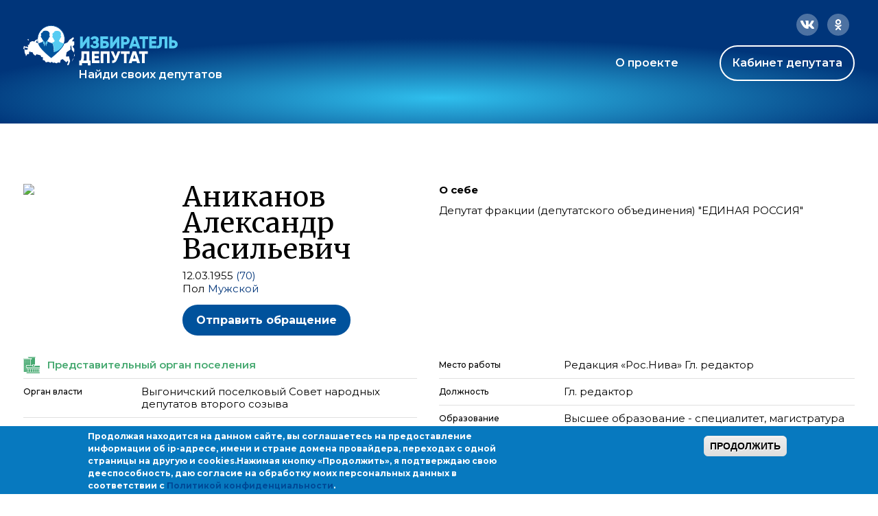

--- FILE ---
content_type: text/html; charset=utf-8
request_url: https://ideputat.er.ru/user/250987?page=316
body_size: 13988
content:
<!DOCTYPE html>
<!--[if IE 7]><html class="no-js lt-ie10 lt-ie9 lt-ie8 page-user-level-5" lang="ru" data-staticurl="/sites/all/themes/mdt/static/"><![endif]-->
<!--[if IE 8]><html class="no-js lt-ie10 lt-ie9 page-user-level-5" lang="ru" data-staticurl="/sites/all/themes/mdt/static/"><![endif]-->
<!--[if IE 9]><html class="no-js lt-ie10 page-user-level-5" lang="ru" data-staticurl="/sites/all/themes/mdt/static/"><![endif]-->
<!--[if gt IE 9]><!--><html class="no-js page-user-level-5" lang='ru' data-staticurl="/sites/all/themes/mdt/static/"><!--<![endif]-->

<head>
  <meta http-equiv="Content-Type" content="text/html; charset=utf-8" />
<meta http-equiv="x-dns-prefetch-control" content="on" />
<link rel="dns-prefetch" href="//f9dfdd27-38f8-4872-94a9-ca181d9f6cf7.selcdn.net" />
<!--[if IE 9]>
<link rel="prefetch" href="//f9dfdd27-38f8-4872-94a9-ca181d9f6cf7.selcdn.net" />
<![endif]-->
<link rel="apple-touch-icon" sizes="180x180" href="/sites/default/files/favicons/apple-touch-icon.png"/>
<link rel="icon" type="image/png" sizes="32x32" href="/sites/default/files/favicons/favicon-32x32.png"/>
<link rel="icon" type="image/png" sizes="16x16" href="/sites/default/files/favicons/favicon-16x16.png"/>
<link rel="manifest" href="/sites/default/files/favicons/site.webmanifest"/>
<link rel="mask-icon" href="/sites/default/files/favicons/safari-pinned-tab.svg" color="#00aba9"/>
<meta name="msapplication-TileColor" content="#00aba9"/>
<meta name="theme-color" content="#b4d4f4"/>
<link rel="profile" href="http://www.w3.org/1999/xhtml/vocab" />
<meta name="viewport" content="width=device-width" />
<link rel="stylesheet" href="https://use.fontawesome.com/releases/v5.0.6/css/all.css" />
<meta name="description" content="(Выгоничский поселковый Совет народных депутатов второго созыва)" />
<link rel="canonical" href="https://ideputat.er.ru/user/250987" />
<link rel="shortlink" href="https://ideputat.er.ru/user/250987" />
<meta property="og:site_name" content="Избиратель - Депутат" />
<meta property="og:type" content="politician" />
<meta property="og:url" content="https://ideputat.er.ru/user/250987" />
<meta property="og:title" content="Аниканов Александр Васильевич" />
<meta property="og:description" content="(Выгоничский поселковый Совет народных депутатов второго созыва)" />
<meta property="og:image" content="//f9dfdd27-38f8-4872-94a9-ca181d9f6cf7.selcdn.net/sites/default/files/deputy/photo_erdb/250987_0.jpg" />
<meta property="profile:username" content="Аниканов Александр Васильевич" />
  <title>Аниканов Александр Васильевич | Избиратель - Депутат</title>
  <style type="text/css" media="all">
@import url("https://ideputat.er.ru/modules/system/system.base.css?t49s5p");
@import url("https://ideputat.er.ru/modules/system/system.menus.css?t49s5p");
@import url("https://ideputat.er.ru/modules/system/system.messages.css?t49s5p");
@import url("https://ideputat.er.ru/modules/system/system.theme.css?t49s5p");
</style>
<style type="text/css" media="all">
@import url("https://ideputat.er.ru/sites/all/modules/contrib/jquery_update/replace/ui/themes/base/minified/jquery.ui.core.min.css?t49s5p");
@import url("https://ideputat.er.ru/sites/all/modules/contrib/jquery_update/replace/ui/themes/base/minified/jquery.ui.theme.min.css?t49s5p");
</style>
<style type="text/css" media="all">
@import url("https://ideputat.er.ru/sites/all/modules/idepvoting/idepvoting.css?t49s5p");
@import url("https://ideputat.er.ru/sites/all/modules/contrib/calendar/css/calendar_multiday.css?t49s5p");
@import url("https://ideputat.er.ru/modules/comment/comment.css?t49s5p");
@import url("https://ideputat.er.ru/sites/all/modules/contrib/date/date_repeat_field/date_repeat_field.css?t49s5p");
@import url("https://ideputat.er.ru/modules/field/theme/field.css?t49s5p");
@import url("https://ideputat.er.ru/sites/all/modules/contrib/field_hidden/field_hidden.css?t49s5p");
@import url("https://ideputat.er.ru/sites/all/modules/contrib/geofield_ymap/geofield_ymap.css?t49s5p");
@import url("https://ideputat.er.ru/modules/node/node.css?t49s5p");
@import url("https://ideputat.er.ru/modules/user/user.css?t49s5p");
@import url("https://ideputat.er.ru/sites/all/modules/contrib/views/css/views.css?t49s5p");
</style>
<style type="text/css" media="all">
@import url("https://ideputat.er.ru/sites/all/modules/contrib/colorbox/styles/default/colorbox_style.css?t49s5p");
@import url("https://ideputat.er.ru/sites/all/modules/contrib/ctools/css/ctools.css?t49s5p");
@import url("https://ideputat.er.ru/sites/all/modules/contrib/ctools/css/modal.css?t49s5p");
@import url("https://ideputat.er.ru/sites/all/modules/contrib/modal_forms/css/modal_forms_popup.css?t49s5p");
@import url("https://ideputat.er.ru/sites/all/modules/contrib/admin_menu_navbar/css/admin_menu_navbar_desktop.css?t49s5p");
@import url("https://ideputat.er.ru/sites/all/modules/contrib/eu_cookie_compliance/css/eu_cookie_compliance.css?t49s5p");
@import url("https://ideputat.er.ru/sites/all/modules/contrib/date/date_api/date.css?t49s5p");
@import url("https://ideputat.er.ru/sites/all/modules/mdm/css/common.theme.css?t49s5p");
@import url("https://ideputat.er.ru/sites/default/files/ctools/css/8695a9d3e23511e74e4cde79b7ae1666.css?t49s5p");
</style>
<style type="text/css" media="all">
@import url("https://ideputat.er.ru/sites/all/themes/mdt/static/css/mdt.css?t49s5p");
</style>
  <script type="text/javascript" src="https://ideputat.er.ru/sites/all/modules/contrib/jquery_update/replace/jquery/1.12/jquery.min.js?v=1.12.4"></script>
<script type="text/javascript" src="https://ideputat.er.ru/misc/jquery-extend-3.4.0.js?v=1.12.4"></script>
<script type="text/javascript" src="https://ideputat.er.ru/misc/jquery-html-prefilter-3.5.0-backport.js?v=1.12.4"></script>
<script type="text/javascript" src="https://ideputat.er.ru/misc/jquery.once.js?v=1.2"></script>
<script type="text/javascript" src="https://ideputat.er.ru/misc/drupal.js?t49s5p"></script>
<script type="text/javascript" src="https://ideputat.er.ru/sites/all/modules/contrib/jquery_update/js/jquery_browser.js?v=0.0.1"></script>
<script type="text/javascript" src="https://ideputat.er.ru/sites/all/modules/contrib/jquery_update/replace/ui/ui/minified/jquery.ui.core.min.js?v=1.10.2"></script>
<script type="text/javascript" src="https://ideputat.er.ru/sites/all/modules/contrib/jquery_update/replace/ui/external/jquery.cookie.js?v=67fb34f6a866c40d0570"></script>
<script type="text/javascript" src="https://ideputat.er.ru/sites/all/modules/contrib/jquery_update/replace/jquery.form/4/jquery.form.min.js?v=4.2.1"></script>
<script type="text/javascript" src="https://ideputat.er.ru/sites/all/libraries/history.js/scripts/bundled/html4%2Bhtml5/jquery.history.js?t49s5p"></script>
<script type="text/javascript" src="https://ideputat.er.ru/misc/ajax.js?v=7.101"></script>
<script type="text/javascript" src="https://ideputat.er.ru/sites/all/modules/contrib/jquery_update/js/jquery_update.js?v=0.0.1"></script>
<script type="text/javascript" src="https://ideputat.er.ru/sites/all/modules/contrib/admin_menu/admin_devel/admin_devel.js?t49s5p"></script>
<script type="text/javascript" src="https://ideputat.er.ru/sites/all/modules/contrib/ajax_error_behavior/ajax_error_behavior.js?t49s5p"></script>
<script type="text/javascript" src="https://ideputat.er.ru/sites/all/modules/contrib/autoupload/js/autoupload.js?t49s5p"></script>
<script type="text/javascript" src="https://ideputat.er.ru/sites/all/modules/contrib/entityreference/js/entityreference.js?t49s5p"></script>
<script type="text/javascript" src="https://ideputat.er.ru/sites/all/modules/contrib/spamspan/spamspan.js?t49s5p"></script>
<script type="text/javascript" src="https://ideputat.er.ru/sites/all/themes/fortytwo/static/js/lib/lodash.js?t49s5p"></script>
<script type="text/javascript" src="https://ideputat.er.ru/sites/all/themes/fortytwo/static/js/lib/polyfills/placeholder.js?t49s5p"></script>
<script type="text/javascript" src="https://ideputat.er.ru/sites/default/files/languages/ru_biL8xJRk9nmcpY2stnMj8JgrFNwf25HMJcpHB1YItb4.js?t49s5p"></script>
<script type="text/javascript" src="https://ideputat.er.ru/sites/all/libraries/colorbox/jquery.colorbox-min.js?t49s5p"></script>
<script type="text/javascript" src="https://ideputat.er.ru/sites/all/modules/contrib/colorbox/js/colorbox.js?t49s5p"></script>
<script type="text/javascript" src="https://ideputat.er.ru/sites/all/modules/contrib/colorbox/styles/default/colorbox_style.js?t49s5p"></script>
<script type="text/javascript" src="https://ideputat.er.ru/sites/all/modules/contrib/colorbox/js/colorbox_load.js?t49s5p"></script>
<script type="text/javascript" src="https://ideputat.er.ru/sites/all/modules/contrib/colorbox/js/colorbox_inline.js?t49s5p"></script>
<script type="text/javascript" src="https://ideputat.er.ru/sites/all/modules/mdm/js/colorbox.js?t49s5p"></script>
<script type="text/javascript" src="https://cdnjs.cloudflare.com/ajax/libs/jquery.inputmask/3.3.11/inputmask/inputmask.min.js"></script>
<script type="text/javascript" src="https://cdnjs.cloudflare.com/ajax/libs/jquery.inputmask/3.3.11/inputmask/jquery.inputmask.min.js"></script>
<script type="text/javascript" src="https://ideputat.er.ru/misc/progress.js?v=7.101"></script>
<script type="text/javascript" src="https://ideputat.er.ru/sites/all/modules/contrib/ctools/js/modal.js?t49s5p"></script>
<script type="text/javascript" src="https://ideputat.er.ru/sites/all/modules/contrib/modal_forms/js/modal_forms_popup.js?t49s5p"></script>
<script type="text/javascript" src="https://ideputat.er.ru/sites/all/modules/contrib/views/js/base.js?t49s5p"></script>
<script type="text/javascript" src="https://ideputat.er.ru/sites/all/modules/contrib/views/js/ajax_view.js?t49s5p"></script>
<script type="text/javascript" src="https://cdnjs.cloudflare.com/ajax/libs/clappr/0.4.7/clappr.min.js"></script>
<script type="text/javascript" src="https://cdnjs.cloudflare.com/ajax/libs/lodash.js/4.17.21/lodash.min.js"></script>
<script type="text/javascript" src="https://cdnjs.cloudflare.com/ajax/libs/jScrollPane/2.2.2/script/jquery.jscrollpane.min.js"></script>
<script type="text/javascript" src="https://vk.com/js/api/openapi.js?159"></script>
<script type="text/javascript" src="https://ideputat.er.ru/sites/all/modules/contrib/views_ajax_history/views_ajax_history.js?t49s5p"></script>
<script type="text/javascript" src="https://ideputat.er.ru/sites/all/themes/fortytwo/static/js/lib/modernizr.js?t49s5p"></script>
<script type="text/javascript" src="https://ideputat.er.ru/sites/all/themes/fortytwo/static/js/fortytwo.js?t49s5p"></script>
<script type="text/javascript" src="https://ideputat.er.ru/sites/all/themes/mdt/static/js/mdt.js?t49s5p"></script>
<script type="text/javascript">
<!--//--><![CDATA[//><!--
jQuery.extend(Drupal.settings, {"basePath":"\/","pathPrefix":"","setHasJsCookie":0,"ajaxPageState":{"theme":"mdt","theme_token":"wz0FGV-PSPP-n4KRc5WtUoGk26RzG1l-AdxTZrswXYA","jquery_version":"1.12","jquery_version_token":"Umy6Sc8ZTb3eH-ArmQGZq7_JgxV2JLV5N6bTyLIMnIQ","js":{"0":1,"sites\/all\/modules\/contrib\/eu_cookie_compliance\/js\/eu_cookie_compliance.min.js":1,"sites\/all\/modules\/contrib\/jquery_update\/replace\/jquery\/1.12\/jquery.min.js":1,"misc\/jquery-extend-3.4.0.js":1,"misc\/jquery-html-prefilter-3.5.0-backport.js":1,"misc\/jquery.once.js":1,"misc\/drupal.js":1,"sites\/all\/modules\/contrib\/jquery_update\/js\/jquery_browser.js":1,"sites\/all\/modules\/contrib\/jquery_update\/replace\/ui\/ui\/minified\/jquery.ui.core.min.js":1,"sites\/all\/modules\/contrib\/jquery_update\/replace\/ui\/external\/jquery.cookie.js":1,"sites\/all\/modules\/contrib\/jquery_update\/replace\/jquery.form\/4\/jquery.form.min.js":1,"sites\/all\/libraries\/history.js\/scripts\/bundled\/html4+html5\/jquery.history.js":1,"misc\/ajax.js":1,"sites\/all\/modules\/contrib\/jquery_update\/js\/jquery_update.js":1,"sites\/all\/modules\/contrib\/admin_menu\/admin_devel\/admin_devel.js":1,"sites\/all\/modules\/contrib\/ajax_error_behavior\/ajax_error_behavior.js":1,"sites\/all\/modules\/contrib\/autoupload\/js\/autoupload.js":1,"sites\/all\/modules\/contrib\/entityreference\/js\/entityreference.js":1,"sites\/all\/modules\/contrib\/spamspan\/spamspan.js":1,"sites\/all\/themes\/fortytwo\/static\/js\/lib\/lodash.js":1,"sites\/all\/themes\/fortytwo\/static\/js\/lib\/polyfills\/placeholder.js":1,"public:\/\/languages\/ru_biL8xJRk9nmcpY2stnMj8JgrFNwf25HMJcpHB1YItb4.js":1,"sites\/all\/libraries\/colorbox\/jquery.colorbox-min.js":1,"sites\/all\/modules\/contrib\/colorbox\/js\/colorbox.js":1,"sites\/all\/modules\/contrib\/colorbox\/styles\/default\/colorbox_style.js":1,"sites\/all\/modules\/contrib\/colorbox\/js\/colorbox_load.js":1,"sites\/all\/modules\/contrib\/colorbox\/js\/colorbox_inline.js":1,"sites\/all\/modules\/mdm\/js\/colorbox.js":1,"https:\/\/cdnjs.cloudflare.com\/ajax\/libs\/jquery.inputmask\/3.3.11\/inputmask\/inputmask.min.js":1,"https:\/\/cdnjs.cloudflare.com\/ajax\/libs\/jquery.inputmask\/3.3.11\/inputmask\/jquery.inputmask.min.js":1,"misc\/progress.js":1,"sites\/all\/modules\/contrib\/ctools\/js\/modal.js":1,"sites\/all\/modules\/contrib\/modal_forms\/js\/modal_forms_popup.js":1,"sites\/all\/modules\/contrib\/views\/js\/base.js":1,"sites\/all\/modules\/contrib\/views\/js\/ajax_view.js":1,"https:\/\/cdnjs.cloudflare.com\/ajax\/libs\/clappr\/0.4.7\/clappr.min.js":1,"https:\/\/cdnjs.cloudflare.com\/ajax\/libs\/lodash.js\/4.17.21\/lodash.min.js":1,"https:\/\/cdnjs.cloudflare.com\/ajax\/libs\/jScrollPane\/2.2.2\/script\/jquery.jscrollpane.min.js":1,"https:\/\/vk.com\/js\/api\/openapi.js?159":1,"sites\/all\/modules\/contrib\/views_ajax_history\/views_ajax_history.js":1,"sites\/all\/themes\/fortytwo\/static\/js\/lib\/modernizr.js":1,"sites\/all\/themes\/fortytwo\/static\/js\/fortytwo.js":1,"sites\/all\/themes\/mdt\/static\/js\/mdt.js":1},"css":{"modules\/system\/system.base.css":1,"modules\/system\/system.menus.css":1,"modules\/system\/system.messages.css":1,"modules\/system\/system.theme.css":1,"misc\/ui\/jquery.ui.core.css":1,"misc\/ui\/jquery.ui.theme.css":1,"sites\/all\/modules\/idepvoting\/idepvoting.css":1,"sites\/all\/modules\/contrib\/calendar\/css\/calendar_multiday.css":1,"modules\/comment\/comment.css":1,"sites\/all\/modules\/contrib\/date\/date_repeat_field\/date_repeat_field.css":1,"modules\/field\/theme\/field.css":1,"sites\/all\/modules\/contrib\/field_hidden\/field_hidden.css":1,"sites\/all\/modules\/contrib\/geofield_ymap\/geofield_ymap.css":1,"modules\/node\/node.css":1,"modules\/user\/user.css":1,"sites\/all\/modules\/contrib\/views\/css\/views.css":1,"sites\/all\/modules\/contrib\/colorbox\/styles\/default\/colorbox_style.css":1,"sites\/all\/modules\/contrib\/ctools\/css\/ctools.css":1,"sites\/all\/modules\/contrib\/ctools\/css\/modal.css":1,"sites\/all\/modules\/contrib\/modal_forms\/css\/modal_forms_popup.css":1,"sites\/all\/modules\/contrib\/admin_menu_navbar\/css\/admin_menu_navbar_desktop.css":1,"sites\/all\/modules\/contrib\/eu_cookie_compliance\/css\/eu_cookie_compliance.css":1,"sites\/all\/modules\/contrib\/date\/date_api\/date.css":1,"sites\/all\/modules\/mdm\/css\/common.theme.css":1,"public:\/\/ctools\/css\/8695a9d3e23511e74e4cde79b7ae1666.css":1,"sites\/all\/themes\/mdt\/static\/css\/mdt.css":1,"sites\/all\/themes\/mdt\/static\/css\/temporary.css":1}},"ajaxErrorBehavior":{"behavior":"core","error":"There was some error in the user interface, please contact the site administrator.","watchdog_url":"https:\/\/ideputat.er.ru\/ajax_error_behavior\/watchdog"},"colorbox":{"transition":"elastic","speed":"350","opacity":"0.85","slideshow":false,"slideshowAuto":true,"slideshowSpeed":"2500","slideshowStart":"start slideshow","slideshowStop":"stop slideshow","current":"{current} \u0438\u0437 {total}","previous":"\u00ab","next":"\u00bb","close":"\u0417\u0430\u043a\u0440\u044b\u0442\u044c","overlayClose":true,"returnFocus":true,"maxWidth":"98%","maxHeight":"98%","initialWidth":"300","initialHeight":"250","fixed":true,"scrolling":true,"mobiledetect":false,"mobiledevicewidth":"480px","file_public_path":"\/sites\/default\/files","specificPagesDefaultValue":"admin*\nimagebrowser*\nimg_assist*\nimce*\nnode\/add\/*\nnode\/*\/edit\nprint\/*\nprintpdf\/*\nsystem\/ajax\nsystem\/ajax\/*"},"jcarousel":{"ajaxPath":"\/jcarousel\/ajax\/views"},"CToolsModal":{"loadingText":"\u0417\u0430\u0433\u0440\u0443\u0437\u043a\u0430...","closeText":"\u0417\u0430\u043a\u0440\u044b\u0442\u044c \u043e\u043a\u043d\u043e","closeImage":"\u003Cimg src=\u0022\/\/f9dfdd27-38f8-4872-94a9-ca181d9f6cf7.selcdn.net\/sites\/all\/modules\/contrib\/ctools\/images\/icon-close-window.png\u0022 alt=\u0022\u0417\u0430\u043a\u0440\u044b\u0442\u044c \u043e\u043a\u043d\u043e\u0022 title=\u0022\u0417\u0430\u043a\u0440\u044b\u0442\u044c \u043e\u043a\u043d\u043e\u0022 \/\u003E","throbber":"\u003Cimg src=\u0022https:\/\/ideputat.er.ru\/sites\/all\/modules\/contrib\/ctools\/images\/throbber.gif\u0022 alt=\u0022\u0417\u0430\u0433\u0440\u0443\u0437\u043a\u0430\u0022 title=\u0022\u0417\u0430\u0433\u0440\u0443\u0437\u043a\u0430...\u0022 \/\u003E"},"modal-popup-small":{"modalSize":{"type":"fixed","width":300,"height":300},"modalOptions":{"opacity":0.85,"background":"#000"},"animation":"fadeIn","modalTheme":"ModalFormsPopup","throbber":"\u003Cimg src=\u0022https:\/\/ideputat.er.ru\/sites\/all\/modules\/contrib\/modal_forms\/images\/loading_animation.gif\u0022 alt=\u0022\u0417\u0430\u0433\u0440\u0443\u0437\u043a\u0430...\u0022 title=\u0022\u0417\u0430\u0433\u0440\u0443\u0437\u043a\u0430\u0022 \/\u003E","closeText":"\u0417\u0430\u043a\u0440\u044b\u0442\u044c"},"modal-popup-medium":{"modalSize":{"type":"fixed","width":550,"height":450},"modalOptions":{"opacity":0.85,"background":"#000"},"animation":"fadeIn","modalTheme":"ModalFormsPopup","throbber":"\u003Cimg src=\u0022https:\/\/ideputat.er.ru\/sites\/all\/modules\/contrib\/modal_forms\/images\/loading_animation.gif\u0022 alt=\u0022\u0417\u0430\u0433\u0440\u0443\u0437\u043a\u0430...\u0022 title=\u0022\u0417\u0430\u0433\u0440\u0443\u0437\u043a\u0430\u0022 \/\u003E","closeText":"\u0417\u0430\u043a\u0440\u044b\u0442\u044c"},"modal-popup-large":{"modalSize":{"type":"scale","width":0.8,"height":0.8},"modalOptions":{"opacity":0.85,"background":"#000"},"animation":"fadeIn","modalTheme":"ModalFormsPopup","throbber":"\u003Cimg src=\u0022https:\/\/ideputat.er.ru\/sites\/all\/modules\/contrib\/modal_forms\/images\/loading_animation.gif\u0022 alt=\u0022\u0417\u0430\u0433\u0440\u0443\u0437\u043a\u0430...\u0022 title=\u0022\u0417\u0430\u0433\u0440\u0443\u0437\u043a\u0430\u0022 \/\u003E","closeText":"\u0417\u0430\u043a\u0440\u044b\u0442\u044c"},"viewsAjaxHistory":{"renderPageItem":"316"},"views":{"ajax_path":"\/views\/ajax","ajaxViews":{"views_dom_id:02cbb806386172b26b8c7297ca094974":{"view_name":"dep_search","view_display_id":"same_region","view_args":"250987","view_path":"user\/250987","view_base_path":"region_deputy","view_dom_id":"02cbb806386172b26b8c7297ca094974","pager_element":0},"views_dom_id:e3910a39e367c324e3482b667998910d":{"view_name":"dep_media","view_display_id":"dep_news","view_args":"250987","view_path":"user\/250987","view_base_path":"user_content","view_dom_id":"e3910a39e367c324e3482b667998910d","pager_element":"1"},"views_dom_id:bc5e536e5afe6f850b878e67983df5ff":{"view_name":"dep_media","view_display_id":"dep_photos","view_args":"250987","view_path":"user\/250987","view_base_path":"user_content","view_dom_id":"bc5e536e5afe6f850b878e67983df5ff","pager_element":"2"},"views_dom_id:89ef89ba00c670f878f860a081f3dcf7":{"view_name":"dep_media","view_display_id":"dep_videos","view_args":"250987","view_path":"user\/250987","view_base_path":"user_content","view_dom_id":"89ef89ba00c670f878f860a081f3dcf7","pager_element":"3"}}},"urlIsAjaxTrusted":{"\/views\/ajax":true},"better_exposed_filters":{"views":{"dep_search":{"displays":{"same_region":{"filters":[]}}},"dep_media":{"displays":{"dep_news":{"filters":[]},"dep_photos":{"filters":[]},"dep_videos":{"filters":[]}}}}},"eu_cookie_compliance":{"cookie_policy_version":"1.0.0","popup_enabled":1,"popup_agreed_enabled":0,"popup_hide_agreed":0,"popup_clicking_confirmation":1,"popup_scrolling_confirmation":0,"popup_html_info":"\u003Cdiv class=\u0022eu-cookie-compliance-banner eu-cookie-compliance-banner-info eu-cookie-compliance-banner--default\u0022\u003E\n  \u003Cdiv class=\u0022popup-content info\u0022\u003E\n        \u003Cdiv id=\u0022popup-text\u0022\u003E\n      \u003Cp\u003E\u041f\u0440\u043e\u0434\u043e\u043b\u0436\u0430\u044f \u043d\u0430\u0445\u043e\u0434\u0438\u0442\u0441\u044f \u043d\u0430 \u0434\u0430\u043d\u043d\u043e\u043c \u0441\u0430\u0439\u0442\u0435, \u0432\u044b \u0441\u043e\u0433\u043b\u0430\u0448\u0430\u0435\u0442\u0435\u0441\u044c \u043d\u0430 \u043f\u0440\u0435\u0434\u043e\u0441\u0442\u0430\u0432\u043b\u0435\u043d\u0438\u0435 \u0438\u043d\u0444\u043e\u0440\u043c\u0430\u0446\u0438\u0438 \u043e\u0431 ip-\u0430\u0434\u0440\u0435\u0441\u0435, \u0438\u043c\u0435\u043d\u0438 \u0438 \u0441\u0442\u0440\u0430\u043d\u0435 \u0434\u043e\u043c\u0435\u043d\u0430 \u043f\u0440\u043e\u0432\u0430\u0439\u0434\u0435\u0440\u0430, \u043f\u0435\u0440\u0435\u0445\u043e\u0434\u0430\u0445 \u0441 \u043e\u0434\u043d\u043e\u0439 \u0441\u0442\u0440\u0430\u043d\u0438\u0446\u044b \u043d\u0430 \u0434\u0440\u0443\u0433\u0443\u044e \u0438 cookies.\u003C\/p\u003E\u003Cp\u003E\u041d\u0430\u0436\u0438\u043c\u0430\u044f \u043a\u043d\u043e\u043f\u043a\u0443 \u00ab\u041f\u0440\u043e\u0434\u043e\u043b\u0436\u0438\u0442\u044c\u00bb, \u044f \u043f\u043e\u0434\u0442\u0432\u0435\u0440\u0436\u0434\u0430\u044e \u0441\u0432\u043e\u044e \u0434\u0435\u0435\u0441\u043f\u043e\u0441\u043e\u0431\u043d\u043e\u0441\u0442\u044c, \u0434\u0430\u044e \u0441\u043e\u0433\u043b\u0430\u0441\u0438\u0435 \u043d\u0430 \u043e\u0431\u0440\u0430\u0431\u043e\u0442\u043a\u0443 \u043c\u043e\u0438\u0445 \u043f\u0435\u0440\u0441\u043e\u043d\u0430\u043b\u044c\u043d\u044b\u0445 \u0434\u0430\u043d\u043d\u044b\u0445 \u0432 \u0441\u043e\u043e\u0442\u0432\u0435\u0442\u0441\u0442\u0432\u0438\u0438 \u0441 \u003Ca href=\u0022\/privacy\u0022\u003E\u041f\u043e\u043b\u0438\u0442\u0438\u043a\u043e\u0439 \u043a\u043e\u043d\u0444\u0438\u0434\u0435\u043d\u0446\u0438\u0430\u043b\u044c\u043d\u043e\u0441\u0442\u0438\u003C\/a\u003E.\u003C\/p\u003E          \u003C\/div\u003E\n    \n    \u003Cdiv id=\u0022popup-buttons\u0022 class=\u0022\u0022\u003E\n            \u003Cbutton type=\u0022button\u0022 class=\u0022agree-button eu-cookie-compliance-default-button\u0022\u003E\u041f\u0440\u043e\u0434\u043e\u043b\u0436\u0438\u0442\u044c\u003C\/button\u003E\n          \u003C\/div\u003E\n  \u003C\/div\u003E\n\u003C\/div\u003E","use_mobile_message":false,"mobile_popup_html_info":"\u003Cdiv class=\u0022eu-cookie-compliance-banner eu-cookie-compliance-banner-info eu-cookie-compliance-banner--default\u0022\u003E\n  \u003Cdiv class=\u0022popup-content info\u0022\u003E\n        \u003Cdiv id=\u0022popup-text\u0022\u003E\n                \u003C\/div\u003E\n    \n    \u003Cdiv id=\u0022popup-buttons\u0022 class=\u0022\u0022\u003E\n            \u003Cbutton type=\u0022button\u0022 class=\u0022agree-button eu-cookie-compliance-default-button\u0022\u003E\u041f\u0440\u043e\u0434\u043e\u043b\u0436\u0438\u0442\u044c\u003C\/button\u003E\n          \u003C\/div\u003E\n  \u003C\/div\u003E\n\u003C\/div\u003E\n","mobile_breakpoint":"768","popup_html_agreed":"\u003Cdiv\u003E\n  \u003Cdiv class=\u0022popup-content agreed\u0022\u003E\n    \u003Cdiv id=\u0022popup-text\u0022\u003E\n      \u003Cp\u003E\u0026lt;h2\u0026gt;Thank you for accepting cookies\u0026lt;\/h2\u0026gt;\u0026lt;p\u0026gt;You can now hide this message or find out more about cookies.\u0026lt;\/p\u0026gt;\u003C\/p\u003E\n    \u003C\/div\u003E\n    \u003Cdiv id=\u0022popup-buttons\u0022\u003E\n      \u003Cbutton type=\u0022button\u0022 class=\u0022hide-popup-button eu-cookie-compliance-hide-button\u0022\u003E\u0421\u043a\u0440\u044b\u0442\u044c\u003C\/button\u003E\n          \u003C\/div\u003E\n  \u003C\/div\u003E\n\u003C\/div\u003E","popup_use_bare_css":false,"popup_height":"auto","popup_width":"100%","popup_delay":1000,"popup_link":"\/node\/3","popup_link_new_window":1,"popup_position":null,"fixed_top_position":1,"popup_language":"ru","store_consent":false,"better_support_for_screen_readers":0,"reload_page":0,"domain":"","domain_all_sites":null,"popup_eu_only_js":0,"cookie_lifetime":"100","cookie_session":false,"disagree_do_not_show_popup":0,"method":"default","allowed_cookies":"","withdraw_markup":"\u003Cbutton type=\u0022button\u0022 class=\u0022eu-cookie-withdraw-tab\u0022\u003EPrivacy settings\u003C\/button\u003E\n\u003Cdiv class=\u0022eu-cookie-withdraw-banner\u0022\u003E\n  \u003Cdiv class=\u0022popup-content info\u0022\u003E\n    \u003Cdiv id=\u0022popup-text\u0022\u003E\n      \u003Cp\u003E\u0026lt;h2\u0026gt;We use cookies on this site to enhance your user experience\u0026lt;\/h2\u0026gt;\u0026lt;p\u0026gt;You have given your consent for us to set cookies.\u0026lt;\/p\u0026gt;\u003C\/p\u003E\n    \u003C\/div\u003E\n    \u003Cdiv id=\u0022popup-buttons\u0022\u003E\n      \u003Cbutton type=\u0022button\u0022 class=\u0022eu-cookie-withdraw-button\u0022\u003EWithdraw consent\u003C\/button\u003E\n    \u003C\/div\u003E\n  \u003C\/div\u003E\n\u003C\/div\u003E\n","withdraw_enabled":false,"withdraw_button_on_info_popup":false,"cookie_categories":[],"cookie_categories_details":[],"enable_save_preferences_button":true,"cookie_name":"","cookie_value_disagreed":"0","cookie_value_agreed_show_thank_you":"1","cookie_value_agreed":"2","containing_element":"body","automatic_cookies_removal":true,"close_button_action":"close_banner"},"currentPath":"user\/250987","currentPathIsAdmin":false});
//--><!]]>
</script>
</head>
<body class="html not-front not-logged-in no-sidebars page-user page-user- page-user-250987 columns-middle   layout-adaptive ft-tabs page-user-role-2 page-user-role-3 page-user-level-5 page-user-level-5" >

  <div id="skip-link">
    <a href="#main-content" class="element-invisible element-focusable">Перейти к основному содержанию</a>
  </div>
    <div id="global_wrapper" class="bg-blue">
  <div class="wrapper">
    <header>
      <div class="header-inner">
        <div class="socials">
          <a href="https://connect.ok.ru/offer?url=https://ideputat.er.ru/user/250987?page=316" class="ok"
             onclick="javascript:window.open(this.href,'','menubar=no,toolbar=no,resizable=yes,scrollbars=yes,height=600,width=600');return false;">
            <svg class="grow" width="32" height="32" viewBox="0 0 32 32" fill="none" xmlns="http://www.w3.org/2000/svg">
              <rect width="32" height="32" rx="16" fill="white" fill-opacity="0.3"/>
              <path
                d="M19.5924 18.4179C20.155 18.0436 20.4988 17.7629 20.6551 17.5445C20.8427 17.295 20.8427 16.9519 20.6864 16.5776C20.5301 16.3281 20.3113 16.1409 20.0612 16.0785C19.6862 16.0162 19.3423 16.1097 18.9673 16.3904L18.5922 16.64C18.2796 16.8271 17.9358 16.9519 17.592 17.0767C17.0606 17.2326 16.5292 17.295 15.9979 17.295C15.4352 17.295 14.9039 17.2326 14.4038 17.0767C14.0287 16.9519 13.7161 16.8271 13.4036 16.64L13.0285 16.3904C12.6534 16.1097 12.2783 16.0162 11.9657 16.0785C11.6532 16.1409 11.4656 16.3281 11.3406 16.5776C11.1531 16.9519 11.1531 17.295 11.3406 17.5445C11.4656 17.7629 11.8407 18.0436 12.4033 18.4179C13.0597 18.8546 13.9974 19.1353 15.2477 19.26L12.2158 22.2856C11.9032 22.5663 11.8407 22.8782 11.9657 23.2213C12.0908 23.5644 12.3096 23.7828 12.6846 23.9075C13.0285 24.0323 13.341 23.9699 13.6223 23.6892L15.9979 21.3187L18.4046 23.7204C18.6547 24.0011 18.9673 24.0635 19.3111 23.9387C19.6549 23.814 19.905 23.5644 20.03 23.2213C20.155 22.8782 20.0612 22.5663 19.8112 22.2856L16.7793 19.26C17.967 19.1353 18.9047 18.8546 19.5924 18.4179ZM11.9345 12.0549C11.9345 12.8035 12.0908 13.4585 12.4658 14.0823C12.8409 14.7061 13.341 15.174 13.9662 15.5483C14.5913 15.9226 15.2477 16.0785 15.9979 16.0785C16.7168 16.0785 17.4044 15.9226 18.0296 15.5483C18.6547 15.174 19.1235 14.7061 19.4986 14.0823C19.8737 13.4585 20.0612 12.8035 20.0612 12.0549C20.0612 11.3063 19.8737 10.6513 19.4986 10.0274C19.1235 9.40361 18.6547 8.93574 18.0296 8.56144C17.4044 8.18715 16.7168 8 15.9979 8C15.2477 8 14.5913 8.18715 13.9662 8.56144C13.341 8.93574 12.8409 9.40361 12.4658 10.0274C12.0908 10.6513 11.9345 11.3063 11.9345 12.0549ZM13.9974 12.0549C13.9974 11.4934 14.185 11.0256 14.5913 10.6513C14.9664 10.277 15.4352 10.0586 15.9979 10.0586C16.5292 10.0586 16.9981 10.277 17.4044 10.6513C17.7795 11.0256 17.9983 11.4934 17.9983 12.0549C17.9983 12.6163 17.7795 13.0842 17.4044 13.4585C16.9981 13.8328 16.5292 14.0199 15.9979 14.0199C15.4352 14.0199 14.9664 13.8328 14.5913 13.4585C14.185 13.0842 13.9974 12.6163 13.9974 12.0549Z"
                fill="white"/>
            </svg>
          </a>
          <a href="https://vk.com/share.php?url=https://ideputat.er.ru/user/250987?page=316" class="vk"
             onclick="javascript:window.open(this.href,'','menubar=no,toolbar=no,resizable=yes,scrollbars=yes,height=600,width=600');return false;">
            <svg class="grow" width="32" height="32" viewBox="0 0 32 32" fill="none" xmlns="http://www.w3.org/2000/svg">
              <rect width="32" height="32" rx="16" fill="white" fill-opacity="0.3"/>
              <path
                d="M25.5539 10.8178C25.4796 11.1896 25.1822 11.8216 24.6617 12.6766C24.29 13.3086 23.8439 14.0149 23.3234 14.8327C22.8773 15.5019 22.6171 15.8364 22.6171 15.8364C22.4684 16.0595 22.3941 16.2454 22.3941 16.3569C22.3941 16.5056 22.4684 16.6543 22.6171 16.803L22.9517 17.1747C24.7361 19.0335 25.7398 20.2974 25.9628 20.9665C26.0372 21.2639 26 21.5242 25.8513 21.6729C25.7026 21.8216 25.5167 21.8959 25.2193 21.8959H23.026C22.7286 21.8959 22.5056 21.8216 22.2825 21.6357C22.1338 21.5613 21.8364 21.3011 21.4647 20.855C21.0929 20.4089 20.7584 20.0372 20.461 19.7398C19.4572 18.8104 18.7138 18.3271 18.2677 18.3271C18.0446 18.3271 17.8959 18.3643 17.8216 18.4387C17.7472 18.513 17.71 18.6989 17.71 18.9219C17.6729 19.1078 17.6729 19.4796 17.6729 20.0744V21.0409C17.6729 21.3383 17.5985 21.5613 17.4498 21.6729C17.2268 21.8216 16.7807 21.8959 16.1115 21.8959C14.9219 21.8959 13.7695 21.5613 12.5799 20.855C11.3903 20.1859 10.3494 19.1822 9.45725 17.881C8.60223 16.7658 7.89591 15.6134 7.33829 14.4238C6.89219 13.5316 6.52045 12.7138 6.26022 11.9331C6.07435 11.3383 6 10.8922 6 10.632C6 10.223 6.22305 10 6.74349 10H8.9368C9.19703 10 9.3829 10.0743 9.5316 10.1859C9.6803 10.3346 9.79182 10.5576 9.90335 10.855C10.2379 11.8587 10.6468 12.8253 11.1673 13.7546C11.6134 14.6468 12.0595 15.3532 12.5056 15.8736C12.9517 16.4312 13.2862 16.6915 13.5465 16.6915C13.6952 16.6915 13.7695 16.6543 13.8439 16.5428C13.9182 16.4312 13.9554 16.2082 13.9554 15.8736V12.6394C13.9182 12.2677 13.8439 11.8959 13.6952 11.5985C13.6208 11.4498 13.4721 11.2639 13.3234 11.0409C13.1375 10.8178 13.0632 10.6691 13.0632 10.5204C13.0632 10.3717 13.1004 10.2602 13.2119 10.1487C13.3234 10.0743 13.4721 10 13.6208 10H17.0781C17.3011 10 17.4498 10.0743 17.5242 10.1859C17.5985 10.3346 17.6729 10.5204 17.6729 10.8178V15.1301C17.6729 15.3532 17.71 15.539 17.7844 15.6134C17.8587 15.7249 17.9331 15.7621 18.0446 15.7621C18.1561 15.7621 18.3048 15.7249 18.4535 15.6506C18.6022 15.5762 18.7881 15.3903 19.0483 15.0929C19.4944 14.5725 19.9777 13.9405 20.461 13.1599C20.7584 12.6394 21.0929 12.0446 21.3903 11.3755L21.7621 10.632C21.9108 10.223 22.2454 10 22.6915 10H24.8848C25.4796 10 25.7026 10.2974 25.5539 10.8178Z"
                fill="white"/>
            </svg>
          </a>
        </div>

        
          <div class="region region-header"><div class="region_inner">
  <div id="block-18" class="block">

    
  <div class="content">
    <div class="logo"><a href="/" id="logo" rel="home" title="Избиратель - Депутат">
  <svg version="1.1" xmlns="http://www.w3.org/2000/svg" fill="none" height="59" viewbox="0 0 225 59" width="225">
<style type="text/css">
<!--/*--><![CDATA[/* ><!--*/
.st0{fill:#56CCF2;} .st1{fill:#FFFFFF;} .st2{fill:#00529B;}
/*--><!]]>*/
</style>
<path class="st0" d="M118.9,22.5h-2.7v-2.6h7.2v-3.8h-11.1v17.3h6.7c3.5,0,5.8-2.1,5.8-5.4C124.8,24.7,122.4,22.5,118.9,22.5z&#10;&#9; M118.9,29.7h-2.7v-3.5h2.7c1.1,0,1.9,0.5,1.9,1.7C120.9,29.2,120,29.7,118.9,29.7z M108.2,24.5c1.1-0.8,1.7-2,1.7-3.6&#10;&#9;c0-3.1-2.5-5.1-6-5.1c-3.2,0-5,1.6-6.1,3.7l3.3,1.9c0.5-1.1,1.2-1.9,2.7-1.9c1.4,0,2,0.6,2,1.7s-0.8,1.7-2.4,1.7h-1.7v3.5h2.1&#10;&#9;c1.7,0,2.5,0.7,2.5,1.8s-0.8,1.8-2.4,1.8c-1.8,0-2.7-1-3.1-2.4l-3.3,1.9c1,2.4,3,4.1,6.6,4.1c3.6,0,6.3-2,6.3-5.2&#10;&#9;C110.5,26.6,109.6,25.3,108.2,24.5z M130.4,25.5v-9.3h-3.9v17.2h3l6.7-9.3v9.3h3.9V16.2h-3L130.4,25.5z M86.7,25.5v-9.3h-3.9v17.2h3&#10;&#9;l6.7-9.3v9.3h3.9V16.2h-3L86.7,25.5z M159.9,16.2L154,33.4h4.3l0.8-2.7h6.3l0.8,2.7h4.3l-5.8-17.2H159.9z M160.5,27l2-6.3l2,6.3&#10;&#9;H160.5z M187.3,26.5h6.1v-3.7h-6.1v-2.9h6.8v-3.8h-10.6v17.3h10.9v-3.8h-7V26.5z M169.3,19.9h4.4v13.5h3.9V19.9h4.4v-3.8h-12.8V19.9&#10;&#9;z M219,21.6h-2.6v-5.4h-3.9v17.2h6.6c3.3,0,6-2.6,6-5.8C225,24.2,222.4,21.6,219,21.6z M219,29.7h-2.6v-4.4h2.6c1.2,0,2,1,2,2.3&#10;&#9;C221.1,28.8,220.2,29.7,219,29.7z M198,26.5c0,2.9-1.1,3.5-2.9,3.1v3.8c3.2,0.4,6.8-0.8,6.8-6.9V20h4.1v13.4h3.9V16.2H198V26.5z&#10;&#9; M149.1,16.2h-6.6v17.2h3.9V28h2.6c3.3,0,6-2.6,6-5.8S152.5,16.2,149.1,16.2z M149.1,24.3h-2.6v-4.4h2.6c1.2,0,2,1,2,2.3&#10;&#9;C151.2,23.3,150.3,24.3,149.1,24.3z"></path>
<path class="st1" d="M112.9,54.9h3.9V41.5h5.1v13.4h3.9V37.7h-13V54.9z M103.8,48.1h6.1v-3.7h-6.1v-2.9h6.8v-3.8H100v17.2h10.9v-3.8&#10;&#9;h-7V48.1z M96.3,37.7H84.7v7.8c0,2.9-0.6,4.5-1.3,5.7h-1.8v7h3.9v-3.3h8.6v3.3h3.9v-7h-1.8V37.7z M92.3,51.2h-4.8&#10;&#9;c0.6-1.1,1.1-2.9,1.1-5.6v-4.1h3.7V51.2z M159.4,37.7l-5.8,17.2h4.3l0.8-2.7h6.3l0.8,2.7h4.3l-5.8-17.2H159.4z M159.9,48.6l2-6.3&#10;&#9;l2,6.3H159.9z M134.6,45.2l-3.3-7.5h-3.9l5.5,11.8c-0.7,1.2-1.7,1.9-3.5,1.7v3.7c3.2,0.1,5.7-1.3,7.2-5l5-12.2h-3.9L134.6,45.2z&#10;&#9; M168.7,37.7v3.8h4.4v13.4h3.9V41.5h4.4v-3.8H168.7z M155.1,37.7h-12.8v3.8h4.4v13.4h3.9V41.5h4.4V37.7z"></path>
<path class="st1" d="M40.7,39.7c10.9,0,19.7-8.8,19.7-19.7c0-10.9-8.8-19.7-19.7-19.7S21,9.2,21,20C21,30.9,29.8,39.7,40.7,39.7z"></path>
<path class="st1" d="M8,21.7l-0.7-1.9l-1.2,0.4l1,1.9L8,21.7z M71.8,30.8l2.5-2.5l-0.1-4.9l-2.9-0.2l0.5-2l2-1.8L73,17.1l-5.6,3.8&#10;&#9;l-1,1.3l-1.7,2.4l-1.4,0.8l-2.4,1L57,27l-2,3l-1.4-1.4L52,28.4l-0.4,1.3L48,28l0.5-1.3l-2.9-1.4l-2.3,1l-7.5,2.5l-0.1-2l-1.2,0.8&#10;&#9;l-0.2-0.5l-1,1.2L32,30.1l-1.2-2.4l-1-1l0.4-0.5l1.4-1.8l1.7-0.7l3.5-0.1l0.6-0.7l-3.6-0.2l-4.2,1.9l0.4,3.7L29.2,28l-1-0.8&#10;&#9;l-3.8-1.1l-6-1.1l1.4-3.2l1.2,3.1l2.5-1.3L22,19.3l-4.7,2.4l-1,1.8L13,22.9l-3,1.4l-1.9,4.3l-1.7-0.1l0.7,2.4l-1,1.1l0.6,2.6l-2,1.1&#10;&#9;l-2.9-0.5l-0.2-2.3L0,32v1.9L1.6,35L2,40.2l1.4,2.4l0.5,2.3l2-3.1L8.2,42l0.4-3.6l2-0.1v1l1.4-0.5l1.8,0.8l0.6,2l3.1,2.6l1.8-2.1&#10;&#9;l6,1.6l0.8,2.4l2.3,0.2l0.1,4.3l2.3,0.4l2.1,2.9l3.5-0.8l3.2,1.3c0,0,1.8-1.3,1.9-1.4c-0.1,0.1,2,1.8,2.1,1.7c0.1,0,1.6-0.6,1.6-0.6&#10;&#9;l3.2,1.2l2.5-1.4l2.6,0.7l1-4.3l3-1.1l5.1,4.5l2.5-2.5l0.2,3.8l-1.4,1.2l0.7,2.1l1.6-0.8l2-5.4l-1.8-7.2l-2.6,0.6l-1.7-0.4l1.1-6&#10;&#9;l5.5-3.8L68.6,31l1.3-2.1l0.7,6.7l3.5,4.1l0.1-5.6L71.8,30.8z"></path>
<path class="st0" d="M35.3,22.2c-0.1,0-0.1,0.1-0.2,0.1L32.9,24l-0.2,0.2l0.1,0.1h-1.4l0.1-0.1L31.3,24l-2.1-1.7L29,22.2l-0.1-0.1&#10;&#9;L28.6,22v0.6V24v0.1l0.7,3.3l0.5-0.7L31,31l0.7-4.4h-0.1l-0.5-1.6h2l-0.5,1.6l0.7,4.2l1.1-3.9l0.5,0.7l0.7-3.3v-0.1v-1.2v-0.8&#10;&#9;L35.3,22.2z M57.9,25.9c0,0-3.6-1.1-4.8-1.9c-0.6-0.5-1-1.3-1.2-2c1.4-1.2,1.8-3,1.8-3s0-0.4,0.5-0.7c0.7-0.6,1.1-1.6,1.1-2.1&#10;&#9;c0-0.7-0.8-1-0.8-1s0.1-1.3,0.4-2.6c0.1-1-0.2-1.7-0.8-2.5c-0.8-1.1-1.9-1.9-3.8-2.1c-3-0.2-4.2,0.2-5,1c-0.6,0.5-0.7,1.2-0.7,1.6&#10;&#9;c-0.6,0.1-1.2,0.5-1.6,0.8c-0.5,0.5-0.6,0.8-0.6,1.3c0.2,1.3,0.6,2.3,0.7,2.6c-0.4,0-0.8,0.1-0.8,1c0,0.6,0.4,1.6,1.1,2.1&#10;&#9;c0.5,0.4,0.5,0.7,0.5,0.7s0.4,1.9,1.9,3.1c-0.4,0.7-0.7,1.6-1.2,1.9c-0.6,0.5-2.5,1.2-3.7,1.7c0.5,0.1,0.7,0.2,0.7,0.2&#10;&#9;c1.3,0.5,2.1,1.6,2.1,2.4l0.5,2.4c0.1,0.4,0.1,0.7,0.2,1.2c0.2,1.6,0.4,3.6,0.4,6.2c0,0.5,0,1-0.1,1.4c6.8-1.3,12.4-6.2,14.7-12.8&#10;&#9;C58.8,26.5,58.5,26.1,57.9,25.9z"></path>
<path class="st2" d="M37.9,14.9c0,0,0.2-1.3,0.4-2.6c0.1-1-0.2-1.7-0.8-2.4c-0.8-1.1-1.9-1.9-3.8-2.1c-3-0.2-4.2,0.2-5,1&#10;&#9;c-0.6,0.5-0.7,1.2-0.8,1.6c-0.6,0.1-1.2,0.5-1.6,0.8c-0.5,0.4-0.6,0.8-0.6,1.3c0.2,1.3,0.5,2.1,0.6,2.6c-0.4,0-0.8,0.1-0.8,1&#10;&#9;c0,0.6,0.4,1.6,1.1,2.1c0.5,0.4,0.5,0.7,0.5,0.7s0.4,1.9,1.9,3.1c0,0.1-0.1,0.2-0.1,0.2l0.1,0.1l0.1,0.1l2.1,1.7l0.2,0.2l-0.1,0.1&#10;&#9;h1.4l-0.1-0.1l0.2-0.2l2.1-1.7c0.1,0,0.1-0.1,0.2-0.1c0-0.1-0.1-0.2-0.1-0.4c0,0,0,0,0.1-0.1c1.6-1.2,1.9-3,1.9-3.1&#10;&#9;c0,0,0-0.4,0.5-0.7c0.7-0.6,1.1-1.6,1.1-2.1C38.8,15.2,37.9,14.9,37.9,14.9z M40.7,0c-11.1,0-20,9.1-20,20c0,2.5,0.5,5,1.3,7.3&#10;&#9;c1.8,7.2,18.7,20.3,18.7,20.3s16.9-13.2,18.7-20.3c0.8-2.3,1.3-4.7,1.3-7.3C60.7,9.1,51.8,0,40.7,0z M44.4,39.1c0-0.4,0-0.7,0-1.1&#10;&#9;c0-2.6-0.1-4.7-0.4-6.2l-0.2-1.2l-0.5-2.4c0-0.8-0.8-1.9-2.1-2.4c0,0-0.2-0.1-0.7-0.2c-1.1-0.4-3.2-1.1-4.1-1.7&#10;&#9;c-0.4-0.2-0.7-0.7-1-1.2V24v0.1l-0.6,3.3l-0.5-0.7l-1.1,3.9l-0.7-4.2l0.5-1.6h-2l0.5,1.6h0.1L31,31l-1.2-4.3l-0.5,0.7l-0.7-3.3V24&#10;&#9;v-1.4c-0.2,0.6-0.6,1.2-1,1.4c-0.8,0.7-4.9,1.9-4.9,1.9c-0.1,0.2-0.4,0.4-0.5,0.4c-0.7-1.9-1.1-4.1-1.1-6.2&#10;&#9;c0-10.6,8.7-19.3,19.3-19.3S59.9,9.4,59.9,20C60,29.5,53.2,37.3,44.4,39.1z"></path>
<polygon class="st1" points="0.3,31.4 1.8,32.5 2.9,32.3 3.8,32.7 4.7,32.7 6.7,33.9 6.5,32.1 4.8,30.7 3.5,31.2 2.8,30.7 1.7,30.7 &#10;&#9;1.1,29.7 "></polygon>
<polyline class="st1" points="1.7,33.2 1.8,32.5 1.4,32 1.2,32.8 "></polyline>
<polygon class="st1" points="74.3,41 75,43.8 73.8,45.9 "></polygon>
<polygon class="st1" points="73.8,47.1 71.8,49.8 71.1,52.8 "></polygon>
</svg></a></div>

<div class="name-slogan">Найди своих депутатов</div>  </div>
</div>
<div id="menu-block-1" class="block">

    
  <div class="content">
    <div class="menu-block-wrapper menu-block-1 menu-name-main-menu parent-mlid-0 menu-level-1">
  <ul class="menu"><li class="first last leaf menu-mlid-524"><a href="/content/%D0%BE-%D0%BF%D1%80%D0%BE%D0%B5%D0%BA%D1%82%D0%B5">О проекте</a></li>
</ul></div>
  </div>
</div>
<div id="block-6" class="block">

    
  <div class="content">
    <a class="login-link" href="/connect/oauthconnector_profile?destination=user">Кабинет депутата</a>  </div>
</div>
<div id="block-16" class="block">

    
  <div class="content">
    <!-- Yandex.Metrika counter -->
<script type="text/javascript" >
   (function(m,e,t,r,i,k,a){m[i]=m[i]||function(){(m[i].a=m[i].a||[]).push(arguments)};
   m[i].l=1*new Date();k=e.createElement(t),a=e.getElementsByTagName(t)[0],k.async=1,k.src=r,a.parentNode.insertBefore(k,a)})
   (window, document, "script", "https://mc.yandex.ru/metrika/tag.js", "ym")

   ym(51460964, "init", {
        id:51460964,
        clickmap:true,
        trackLinks:true,
        accurateTrackBounce:true,
        webvisor:true
   });
</script>
<noscript><div><img src="https://mc.yandex.ru/watch/51460964" style="position:absolute; left:-9999px;" alt="" /></div></noscript>
<!-- /Yandex.Metrika counter -->  </div>
</div>
  </div></div>


      </div>

    </header>

          <nav>
              </nav>
    
    
    <section class="content column">

            <a id="main-content" tabindex="-1"></a>
            <h1 class="title" id="page-title">Аниканов Александр Васильевич</h1>                              <div class="content-region-wrapper">
                  <div class="region region-content"><div class="region_inner">
  <div id="system-main" class="block">

    
  <div class="content">
    <div class="profile">
  
			<div class="info-wrapper info-wrapper1">
				<div class="block1">
					<div class="field-item image"><div class="field-content"><img src="//f9dfdd27-38f8-4872-94a9-ca181d9f6cf7.selcdn.net/sites/default/files/styles/deputy_photo/public/deputy/photo_erdb/250987_0.jpg?itok=34GwoRuH" width="200" height="200" /></div></div>					<div class="personal">
						<div class="fio">
							<div class="field-item lastname"><div class="field-content">Аниканов</div></div>							<div class="field-item firstname"><div class="field-content">Александр</div></div>							<div class="field-item middlename"><div class="field-content">Васильевич</div></div>			
						</div>
                        
						<div class="birth">
							<div class="field-item birthday"><div class="field-content"><span  class="date-display-single">12.03.1955</span></div></div>
							<div class="age">(70)</div>
						</div>

						<div class="field-item gender"><div class="field-label">Пол</div><div class="field-content">Мужской</div></div>						

						<a href="/node/add/appeal?field_deputy=250987&amp;destination=user/250987" class="appeal_button">Отправить обращение</a>
					</div>
				</div>
			
				<div class="block4">
						<div class="field-item about"><div class="field-label">О себе</div><div class="field-content">Депутат фракции (депутатского объединения) "ЕДИНАЯ РОССИЯ"</div></div>				</div>
		</div>
		
		<div class="info-wrapper info-wrapper2">
			<div class="column1">
				<div class="block2">
						<div class="field-item level"><div class="field-content">Представительный орган поселения</div></div>						<div class="field-item deputy-authority"><div class="field-label">Орган власти</div><div class="field-content">Выгоничский поселковый Совет народных депутатов  второго  созыва</div></div>						<div class="field-item election-type"><div class="field-label">Тип избрания</div><div class="field-content">Избирательный округ</div></div>            <div class="field-item regions"><div class="field-label">Регионы</div><div class="field-content">Брянская область</div></div>				</div>
				<div class="block3">
									</div>
			</div>
			<div class="column2">						
				<div class="block5">
						<div class="field-item workplace"><div class="field-label">Место работы</div><div class="field-content">Редакция «Рос.Нива»	Гл. редактор</div></div>						<div class="field-item workplace-post"><div class="field-label">Должность</div><div class="field-content">Гл. редактор</div></div>						<div class="field-item education"><div class="field-label">Образование</div><div class="field-content">Высшее образование - специалитет, магистратура</div></div>		
						<div class="education-places">
      <div class="field-label">Учебные заведения:&nbsp;</div>
    <div class="field-content">
          <div class="field-item even"id="first">БГПИ им. Петровского  - 1977</div>
      </div>
</div>
		
				</div>
			</div>
		</div>		
	</div>
  </div>
</div>
<div id="block-14" class="block">

    
  <div class="content">
    <h2 rel="#blockgroup-deputy-news">Новости</h2>

<h2 rel="#blockgroup-deputy-media">Медиа<span class="desktop">-материалы</span></h2>

<h2 rel="#views-meetings-cal1">График<span class="desktop"> встреч</span></h2>

<h2 rel="#blockgroup-deputy-contacts">Контакты</h2>
  </div>
</div>
<div id="views-dep-search-same-region" class="block">

    <h2>Депутаты того же региона</h2>
  
  <div class="content">
    <!--noindex-->
<div class="list-dep_search view  view-dom-id-02cbb806386172b26b8c7297ca094974">
      
  
  
  
  <div class="view-content-top"></div>
          
    <div class="view-content">
        <div class="views-row views-row-1 level-4 type-3">
    
<div class="views-field views-field-field-photo views-field-field-image"><a href="/user/66612" style="background-image: url(//f9dfdd27-38f8-4872-94a9-ca181d9f6cf7.selcdn.net/sites/default/files/styles/deputy_photo/public/deputy/66612.jpg?itok=V9nL513i);"></a></div>
<div class="views-field-content">
    
      
            <div class="views-field views-field-field-lastname">                <a href="/user/66612"><span class="last">Мамонов</span>
<span class="first">Сергей</span>
<span class="middle">Иванович</span></a>      </div>    
            <div class="views-field views-field-field-level">                <span class="election-type-icon"></span><span class="election-level">Представительный орган муниципального района и городского округа</span>      </div>    
            <div class="views-field views-field-field-regions">                Брянская область      </div>    
            <div class="views-field views-field-field-deputy-authority">                Почепский районный Совет народных депутатов шестого созыва      </div>    
            <div class="views-field views-field-field-party">                Член партии "Единая Россия"      </div>    </div>
  </div>
  <div class="views-row views-row-2 level-5 type-5">
    
<div class="views-field views-field-field-photo views-field-field-image"><a href="/user/2284" style="background-image: url(//f9dfdd27-38f8-4872-94a9-ca181d9f6cf7.selcdn.net/sites/default/files/styles/deputy_photo/public/deputy/2284.jpg?itok=1vyKQkob);"></a></div>
<div class="views-field-content">
    
      
            <div class="views-field views-field-field-lastname">                <a href="/user/2284"><span class="last">Лашунина</span>
<span class="first">Елена</span>
<span class="middle">Александровна</span></a>      </div>    
            <div class="views-field views-field-field-level">                <span class="election-type-icon"></span><span class="election-level">Представительный орган поселения</span>      </div>    
            <div class="views-field views-field-field-regions">                Брянская область      </div>    
            <div class="views-field views-field-field-deputy-authority">                Невдольский сельский Совет народных депутатов      </div>    
            <div class="views-field views-field-field-party">                Член партии "Единая Россия"      </div>    </div>
  </div>
  <div class="views-row views-row-3 level-4 type-5">
    
<div class="views-field views-field-field-photo views-field-field-image"><a href="/user/219326" style="background-image: url(//f9dfdd27-38f8-4872-94a9-ca181d9f6cf7.selcdn.net/sites/default/files/styles/deputy_photo/public/deputy/photo_erdb/219326.jpg?itok=o1I5yLRZ);"></a></div>
<div class="views-field-content">
    
      
            <div class="views-field views-field-field-lastname">                <a href="/user/219326"><span class="last">Пузырев</span>
<span class="first">Анатолий</span>
<span class="middle">Алексеевич</span></a>      </div>    
            <div class="views-field views-field-field-level">                <span class="election-type-icon"></span><span class="election-level">Представительный орган муниципального района и городского округа</span>      </div>    
            <div class="views-field views-field-field-regions">                Брянская область      </div>    
            <div class="views-field views-field-field-deputy-authority">                Гордеевский районный Совет народных депутатов      </div>    
            <div class="views-field views-field-field-party">                Член партии "Единая Россия"      </div>    </div>
  </div>
  <div class="views-row views-row-4 level-5 type-5">
    
<div class="views-field views-field-field-photo views-field-field-image"><a href="/user/45269" style="background-image: url(//f9dfdd27-38f8-4872-94a9-ca181d9f6cf7.selcdn.net/sites/default/files/styles/deputy_photo/public/deputy/photo_erdb/45269.jpg?itok=WOrLhG77);"></a></div>
<div class="views-field-content">
    
      
            <div class="views-field views-field-field-lastname">                <a href="/user/45269"><span class="last">Оноприйко</span>
<span class="first">Маргарита</span>
<span class="middle">Ивановна</span></a>      </div>    
            <div class="views-field views-field-field-level">                <span class="election-type-icon"></span><span class="election-level">Представительный орган поселения</span>      </div>    
            <div class="views-field views-field-field-regions">                Брянская область      </div>    
            <div class="views-field views-field-field-deputy-authority">                Сосновский сельский Совет народных депутатов  пятого  созыва      </div>    
            <div class="views-field views-field-field-party">                Член партии "Единая Россия"      </div>    </div>
  </div>
  <div class="views-row views-row-5 level-5 type-5">
    
<div class="views-field views-field-field-photo views-field-field-image"><a href="/user/200521" style="background-image: url(//f9dfdd27-38f8-4872-94a9-ca181d9f6cf7.selcdn.net/sites/default/files/styles/deputy_photo/public/deputy/200521.jpg?itok=kYPow36f);"></a></div>
<div class="views-field-content">
    
      
            <div class="views-field views-field-field-lastname">                <a href="/user/200521"><span class="last">Селедцова</span>
<span class="first">Ольга</span>
<span class="middle">Петровна</span></a>      </div>    
            <div class="views-field views-field-field-level">                <span class="election-type-icon"></span><span class="election-level">Представительный орган поселения</span>      </div>    
            <div class="views-field views-field-field-regions">                Брянская область      </div>    
            <div class="views-field views-field-field-deputy-authority">                Березинский сельский Совет народных депутатов      </div>    
            <div class="views-field views-field-field-party">                Член партии "Единая Россия"      </div>    </div>
  </div>
  <div class="views-row views-row-6 level-5 type-5">
    
<div class="views-field views-field-field-photo views-field-field-image"><a href="/user/298346" style="background-image: url(//f9dfdd27-38f8-4872-94a9-ca181d9f6cf7.selcdn.net/sites/default/files/styles/deputy_photo/public/deputy/photo_erdb/298346.jpg?itok=gG3gEQxd);"></a></div>
<div class="views-field-content">
    
      
            <div class="views-field views-field-field-lastname">                <a href="/user/298346"><span class="last">Маркитанчук</span>
<span class="first">Ксения</span>
<span class="middle">Олеговна</span></a>      </div>    
            <div class="views-field views-field-field-level">                <span class="election-type-icon"></span><span class="election-level">Представительный орган поселения</span>      </div>    
            <div class="views-field views-field-field-regions">                Брянская область      </div>    
            <div class="views-field views-field-field-deputy-authority">                Добрунский сельский Совет народных депутатов пятого созыва      </div>    
            <div class="views-field views-field-field-party">                Сторонник      </div>    </div>
  </div>
  <div class="views-row views-row-7 level-5 type-5">
    
<div class="views-field views-field-field-photo views-field-field-image"><a href="/user/219827" style="background-image: url(//f9dfdd27-38f8-4872-94a9-ca181d9f6cf7.selcdn.net/sites/default/files/styles/deputy_photo/public/deputy/photo_erdb/219827.jpg?itok=xnRARFrv);"></a></div>
<div class="views-field-content">
    
      
            <div class="views-field views-field-field-lastname">                <a href="/user/219827"><span class="last">Исаева</span>
<span class="first">Анна</span>
<span class="middle">Юрьевна</span></a>      </div>    
            <div class="views-field views-field-field-level">                <span class="election-type-icon"></span><span class="election-level">Представительный орган поселения</span>      </div>    
            <div class="views-field views-field-field-regions">                Брянская область      </div>    
            <div class="views-field views-field-field-deputy-authority">                Вороновологский сельский Совет народных депутатов      </div>    
            <div class="views-field views-field-field-party">                Член партии "Единая Россия"      </div>    </div>
  </div>
  <div class="views-row views-row-8 level-4 type-3">
    
<div class="views-field views-field-field-photo views-field-field-image"><a href="/user/321395" style="background-image: url(//f9dfdd27-38f8-4872-94a9-ca181d9f6cf7.selcdn.net/sites/default/files/styles/deputy_photo/public/default_images/user_empty_logo.png?itok=P4esKaBk);"></a></div>
<div class="views-field-content">
    
      
            <div class="views-field views-field-field-lastname">                <a href="/user/321395"><span class="last">Бабурин</span>
<span class="first">Николай</span>
<span class="middle">Алексеевич</span></a>      </div>    
            <div class="views-field views-field-field-level">                <span class="election-type-icon"></span><span class="election-level">Представительный орган муниципального района и городского округа</span>      </div>    
            <div class="views-field views-field-field-regions">                Брянская область      </div>    
            <div class="views-field views-field-field-deputy-authority">                Выгоничский районный Совет народных депутатов седьмого  созыва      </div>    
            <div class="views-field views-field-field-party">                Член партии "Единая Россия"      </div>    </div>
  </div>
    </div>
  
      <h2 class="element-invisible">Страницы</h2><div class="item-list"><ul class="pager"><li class="pager-first first"><a title="На первую страницу" href="/user/250987">« первая</a></li>
<li class="pager-previous"><a title="На предыдущую страницу" href="/user/250987?page=315">‹ предыдущая</a></li>
<li class="pager-ellipsis">…</li>
<li class="pager-item"><a title="На страницу номер 313" href="/user/250987?page=312">313</a></li>
<li class="pager-item"><a title="На страницу номер 314" href="/user/250987?page=313">314</a></li>
<li class="pager-item"><a title="На страницу номер 315" href="/user/250987?page=314">315</a></li>
<li class="pager-item"><a title="На страницу номер 316" href="/user/250987?page=315">316</a></li>
<li class="pager-current">317</li>
<li class="pager-item"><a title="На страницу номер 318" href="/user/250987?page=317">318</a></li>
<li class="pager-item"><a title="На страницу номер 319" href="/user/250987?page=318">319</a></li>
<li class="pager-item"><a title="На страницу номер 320" href="/user/250987?page=319">320</a></li>
<li class="pager-item"><a title="На страницу номер 321" href="/user/250987?page=320">321</a></li>
<li class="pager-ellipsis">…</li>
<li class="pager-next"><a title="На следующую страницу" href="/user/250987?page=317">следующая ›</a></li>
<li class="pager-last last"><a title="На последнюю страницу" href="/user/250987?page=328">последняя »</a></li>
</ul></div>  
  
  
  
  
  

</div><!--/noindex-->  </div>
</div>
  </div></div>
      </div>
          </section>

    
    
  </div>

  <footer>
    <!--    -->    <div class="footer__container">
      <div class="footer__logo">
        <img src="/sites/all/themes/mdt/static/images/logo.svg" alt="">
      </div>
      <div class="footer__block">
        <div class="footer__icons">
          <a href="https://connect.ok.ru/offer?url=https://ideputat.er.ru/user/250987?page=316" class="ok"
             onclick="javascript:window.open(this.href,'','menubar=no,toolbar=no,resizable=yes,scrollbars=yes,height=600,width=600');return false;">
            <svg class="grow" width="32" height="32" viewBox="0 0 32 32" fill="none" xmlns="http://www.w3.org/2000/svg">
              <rect width="32" height="32" rx="16" fill="white" fill-opacity="0.3"/>
              <path
                d="M19.5924 18.4179C20.155 18.0436 20.4988 17.7629 20.6551 17.5445C20.8427 17.295 20.8427 16.9519 20.6864 16.5776C20.5301 16.3281 20.3113 16.1409 20.0612 16.0785C19.6862 16.0162 19.3423 16.1097 18.9673 16.3904L18.5922 16.64C18.2796 16.8271 17.9358 16.9519 17.592 17.0767C17.0606 17.2326 16.5292 17.295 15.9979 17.295C15.4352 17.295 14.9039 17.2326 14.4038 17.0767C14.0287 16.9519 13.7161 16.8271 13.4036 16.64L13.0285 16.3904C12.6534 16.1097 12.2783 16.0162 11.9657 16.0785C11.6532 16.1409 11.4656 16.3281 11.3406 16.5776C11.1531 16.9519 11.1531 17.295 11.3406 17.5445C11.4656 17.7629 11.8407 18.0436 12.4033 18.4179C13.0597 18.8546 13.9974 19.1353 15.2477 19.26L12.2158 22.2856C11.9032 22.5663 11.8407 22.8782 11.9657 23.2213C12.0908 23.5644 12.3096 23.7828 12.6846 23.9075C13.0285 24.0323 13.341 23.9699 13.6223 23.6892L15.9979 21.3187L18.4046 23.7204C18.6547 24.0011 18.9673 24.0635 19.3111 23.9387C19.6549 23.814 19.905 23.5644 20.03 23.2213C20.155 22.8782 20.0612 22.5663 19.8112 22.2856L16.7793 19.26C17.967 19.1353 18.9047 18.8546 19.5924 18.4179ZM11.9345 12.0549C11.9345 12.8035 12.0908 13.4585 12.4658 14.0823C12.8409 14.7061 13.341 15.174 13.9662 15.5483C14.5913 15.9226 15.2477 16.0785 15.9979 16.0785C16.7168 16.0785 17.4044 15.9226 18.0296 15.5483C18.6547 15.174 19.1235 14.7061 19.4986 14.0823C19.8737 13.4585 20.0612 12.8035 20.0612 12.0549C20.0612 11.3063 19.8737 10.6513 19.4986 10.0274C19.1235 9.40361 18.6547 8.93574 18.0296 8.56144C17.4044 8.18715 16.7168 8 15.9979 8C15.2477 8 14.5913 8.18715 13.9662 8.56144C13.341 8.93574 12.8409 9.40361 12.4658 10.0274C12.0908 10.6513 11.9345 11.3063 11.9345 12.0549ZM13.9974 12.0549C13.9974 11.4934 14.185 11.0256 14.5913 10.6513C14.9664 10.277 15.4352 10.0586 15.9979 10.0586C16.5292 10.0586 16.9981 10.277 17.4044 10.6513C17.7795 11.0256 17.9983 11.4934 17.9983 12.0549C17.9983 12.6163 17.7795 13.0842 17.4044 13.4585C16.9981 13.8328 16.5292 14.0199 15.9979 14.0199C15.4352 14.0199 14.9664 13.8328 14.5913 13.4585C14.185 13.0842 13.9974 12.6163 13.9974 12.0549Z"
                fill="white"/>
            </svg>
          </a>
          <a href="https://vk.com/share.php?url=https://ideputat.er.ru/user/250987?page=316" class="vk"
             onclick="javascript:window.open(this.href,'','menubar=no,toolbar=no,resizable=yes,scrollbars=yes,height=600,width=600');return false;">
            <svg class="grow" width="32" height="32" viewBox="0 0 32 32" fill="none" xmlns="http://www.w3.org/2000/svg">
              <rect width="32" height="32" rx="16" fill="white" fill-opacity="0.3"/>
              <path
                d="M25.5539 10.8178C25.4796 11.1896 25.1822 11.8216 24.6617 12.6766C24.29 13.3086 23.8439 14.0149 23.3234 14.8327C22.8773 15.5019 22.6171 15.8364 22.6171 15.8364C22.4684 16.0595 22.3941 16.2454 22.3941 16.3569C22.3941 16.5056 22.4684 16.6543 22.6171 16.803L22.9517 17.1747C24.7361 19.0335 25.7398 20.2974 25.9628 20.9665C26.0372 21.2639 26 21.5242 25.8513 21.6729C25.7026 21.8216 25.5167 21.8959 25.2193 21.8959H23.026C22.7286 21.8959 22.5056 21.8216 22.2825 21.6357C22.1338 21.5613 21.8364 21.3011 21.4647 20.855C21.0929 20.4089 20.7584 20.0372 20.461 19.7398C19.4572 18.8104 18.7138 18.3271 18.2677 18.3271C18.0446 18.3271 17.8959 18.3643 17.8216 18.4387C17.7472 18.513 17.71 18.6989 17.71 18.9219C17.6729 19.1078 17.6729 19.4796 17.6729 20.0744V21.0409C17.6729 21.3383 17.5985 21.5613 17.4498 21.6729C17.2268 21.8216 16.7807 21.8959 16.1115 21.8959C14.9219 21.8959 13.7695 21.5613 12.5799 20.855C11.3903 20.1859 10.3494 19.1822 9.45725 17.881C8.60223 16.7658 7.89591 15.6134 7.33829 14.4238C6.89219 13.5316 6.52045 12.7138 6.26022 11.9331C6.07435 11.3383 6 10.8922 6 10.632C6 10.223 6.22305 10 6.74349 10H8.9368C9.19703 10 9.3829 10.0743 9.5316 10.1859C9.6803 10.3346 9.79182 10.5576 9.90335 10.855C10.2379 11.8587 10.6468 12.8253 11.1673 13.7546C11.6134 14.6468 12.0595 15.3532 12.5056 15.8736C12.9517 16.4312 13.2862 16.6915 13.5465 16.6915C13.6952 16.6915 13.7695 16.6543 13.8439 16.5428C13.9182 16.4312 13.9554 16.2082 13.9554 15.8736V12.6394C13.9182 12.2677 13.8439 11.8959 13.6952 11.5985C13.6208 11.4498 13.4721 11.2639 13.3234 11.0409C13.1375 10.8178 13.0632 10.6691 13.0632 10.5204C13.0632 10.3717 13.1004 10.2602 13.2119 10.1487C13.3234 10.0743 13.4721 10 13.6208 10H17.0781C17.3011 10 17.4498 10.0743 17.5242 10.1859C17.5985 10.3346 17.6729 10.5204 17.6729 10.8178V15.1301C17.6729 15.3532 17.71 15.539 17.7844 15.6134C17.8587 15.7249 17.9331 15.7621 18.0446 15.7621C18.1561 15.7621 18.3048 15.7249 18.4535 15.6506C18.6022 15.5762 18.7881 15.3903 19.0483 15.0929C19.4944 14.5725 19.9777 13.9405 20.461 13.1599C20.7584 12.6394 21.0929 12.0446 21.3903 11.3755L21.7621 10.632C21.9108 10.223 22.2454 10 22.6915 10H24.8848C25.4796 10 25.7026 10.2974 25.5539 10.8178Z"
                fill="white"/>
            </svg>
          </a>
        </div>
        <div class="footer__copyright">
          НАЙДИ СВОЕГО ДЕПУТАТА <br/>
          ©2015-2025, Партия «Единая Россия». <br/>
          Все права защищены.<br>
          <a class="footer-link" href="/privacy">Политика конфиденциальности</a><br>
          <a class="footer-link" href="/user-agreement">Пользовательское соглашение</a>
        </div>
      </div>
      <div class="footer__block">
        <div class="footer__up">
          <span onclick="window.scrollTo({
            top: 0,
            left: 0,
            behavior: 'smooth'
            });">
            Наверх
          </span>
        </div>
        <div class="footer__support">
          <a href="https://t.me/izbdep_bot" target="_blank">Техническая поддержка по проекту</a>
        </div>
        <div class="footer__disclaimer">
          Продолжая находиться на данном сайте, вы соглашаетесь на предоставление информации об ip-адресе, имени и
          стране домена провайдера, переходах с одной страницы на другую и cookies.
        </div>
      </div>
    </div>
  </footer>
</div>
  <script type="text/javascript">
<!--//--><![CDATA[//><!--
window.eu_cookie_compliance_cookie_name = "";
//--><!]]>
</script>
<script type="text/javascript" defer="defer" src="https://ideputat.er.ru/sites/all/modules/contrib/eu_cookie_compliance/js/eu_cookie_compliance.min.js?t49s5p"></script>

  
</body>
</html>


--- FILE ---
content_type: text/css
request_url: https://ideputat.er.ru/sites/all/themes/mdt/static/css/mdt.css?t49s5p
body_size: 27207
content:
@charset "UTF-8";
/*! modern-normalize v1.0.0 | MIT License | https://github.com/sindresorhus/modern-normalize */
@import url(https://fonts.googleapis.com/css2?family=Merriweather:ital,wght@0,300;0,400;0,700;0,900;1,300;1,400;1,700;1,900&display=swap);@import url(https://fonts.googleapis.com/css2?family=Montserrat:ital,wght@0,100;0,200;0,300;0,400;0,500;0,600;0,700;0,800;0,900;1,100;1,200;1,300;1,400;1,500;1,600;1,700;1,800;1,900&display=swap);@import url(https://fonts.googleapis.com/css2?family=Raleway:ital,wght@0,300;0,400;0,500;0,600;0,700;1,300;1,400;1,500;1,600;1,700&display=swap);*,::before,::after{box-sizing:border-box}:root{-moz-tab-size:4;-o-tab-size:4;tab-size:4}html{line-height:1.15;-webkit-text-size-adjust:100%}body{margin:0;position:relative}body{font-family:system-ui,-apple-system,"Segoe UI",Roboto,Helvetica,Arial,sans-serif,"Apple Color Emoji","Segoe UI Emoji"}hr{height:0;color:inherit}abbr[title]{-webkit-text-decoration:underline dotted;text-decoration:underline dotted}b,strong{font-weight:bolder}code,kbd,samp,pre{font-family:ui-monospace,SFMono-Regular,Consolas,"Liberation Mono",Menlo,monospace;font-size:1em}small{font-size:80%}sub,sup{font-size:75%;line-height:0;position:relative;vertical-align:baseline}sub{bottom:-.25em}sup{top:-.5em}table{text-indent:0;border-color:inherit}button,input,optgroup,select,textarea{font-family:inherit;font-size:100%;line-height:1.15;margin:0}button,select{text-transform:none}button,[type=button]{-webkit-appearance:button}legend{padding:0}progress{vertical-align:baseline}summary{display:list-item}blockquote,dl,dd,h1,h2,h3,h4,h5,h6,hr,figure,p,pre{margin:0}button{background-color:transparent;background-image:none}button:focus{outline:1px dotted;outline:5px auto -webkit-focus-ring-color}fieldset{margin:0;padding:0}ol,ul{list-style:none;margin:0;padding:0}html{font-family:ui-sans-serif,system-ui,-apple-system,BlinkMacSystemFont,"Segoe UI",Roboto,"Helvetica Neue",Arial,"Noto Sans",sans-serif,"Apple Color Emoji","Segoe UI Emoji","Segoe UI Symbol","Noto Color Emoji";line-height:1.5}body{font-family:inherit;line-height:inherit}*,::before,::after{box-sizing:border-box;border-width:0;border-style:solid;border-color:#e5e7eb}hr{border-top-width:1px}img{border-style:solid}textarea{resize:vertical}input::-moz-placeholder,textarea::-moz-placeholder{color:#9ca3af}input:-ms-input-placeholder,textarea:-ms-input-placeholder{color:#9ca3af}input::placeholder,textarea::placeholder{color:#9ca3af}button{cursor:pointer}table{border-collapse:collapse}a{color:inherit;text-decoration:inherit}button,input,optgroup,select,textarea{padding:0;line-height:inherit;color:inherit}pre,code,kbd,samp{font-family:ui-monospace,SFMono-Regular,Menlo,Monaco,Consolas,"Liberation Mono","Courier New",monospace}img,svg,video,canvas,audio,iframe,embed,object{display:block;vertical-align:middle}img,video{max-width:100%;height:auto}ul{list-style:inside;margin:0;padding:0}ul.menu{list-style:inside}ul li{list-style-image:none;list-style-type:disc}ul li.leaf,ul li.collapsed{list-style-image:none;list-style-type:disc}.element-invisible{display:table-column;position:relative!important}body{color:gray;font-size:15px;margin:0}article,aside,details,figcaption,figure,footer,header,hgroup,main,nav,section,summary{display:block}audio,canvas,video{display:inline-block}audio:not([controls]){display:none;height:0}[hidden]{display:none}html{background-color:#fff;color:gray;font-family:sans-serif}a:focus{outline:thin dotted}a:active,a:hover{outline:0}h1{font-size:30px;margin:.67em 0}abbr[title]{border-bottom:1px dotted}b,strong{font-weight:700}p{margin:1em 0}dfn{font-style:italic}hr{box-sizing:content-box;height:0}mark{background-color:#ff0;color:#000}code,kbd,pre,samp{font-family:monospace,serif;font-size:15px}pre{white-space:pre-wrap}q{quotes:"“" "”" "‘" "’"}small{font-size:80%}sub,sup{font-size:75%;line-height:0;position:relative;vertical-align:baseline}sup{top:-.5em}sub{bottom:-.25em}img{border:0;display:block}svg:not(:root){overflow:hidden}figure{margin:0}fieldset{border:1px solid #c7c7c7;margin:0 2px;padding:.35em .625em .75em}legend{border:0;padding:0}button,input,select,textarea{font-family:inherit;font-size:100%;margin:0}button,input{line-height:normal}button,select{text-transform:none}button,html input[type=button],input[type=reset],input[type=submit]{cursor:pointer}button[disabled],html input[disabled]{cursor:default}input[type=checkbox],input[type=radio]{box-sizing:border-box;padding:0}input[type=search]{box-sizing:content-box}textarea{overflow:auto;vertical-align:top}table{border-collapse:collapse;border-spacing:0}@font-face{font-family:"icomoon";src:url(../fonts/icomoon.eot);src:url(../fonts/icomoon.eot?#iefix) format("embedded-opentype"),url(../fonts/icomoon.woff) format("application/font-woff"),url(../fonts/icomoon.ttf) format("truetype"),url(../fonts/icomoon.svg#icomoon) format("svg");font-weight:400;font-style:normal}@font-face{font-family:"icomoon-orig";src:url(../fonts/icomoon-free-webfont.eot);src:url(../fonts/icomoon-free-webfont.eot?#iefix) format("embedded-opentype"),url(../fonts/icomoon-free-webfont.woff) format("woff"),url(../fonts/icomoon-free-webfont.woff2) format("woff2"),url(../fonts/icomoon-free-webfont.ttf) format("truetype"),url(../fonts/icomoon-free-webfont.svg#icomoon) format("svg");font-weight:400;font-style:normal}@font-face{font-family:"Open Sans";src:url(../fonts/OpenSans-Regular-webfont.eot);src:url(../fonts/OpenSans-Regular-webfont.eot?#iefix) format("embedded-opentype"),url(../fonts/OpenSans-Regular-webfont.woff) format("woff"),url(../fonts/OpenSans-Regular-webfont.ttf) format("truetype"),url(../fonts/OpenSans-Regular-webfont.svg#open_sansregular) format("svg");font-weight:400;font-style:normal}@font-face{font-family:"Open Sans";src:url(../fonts/OpenSans-Bold-webfont.eot);src:url(../fonts/OpenSans-Bold-webfont.eot?#iefix) format("embedded-opentype"),url(../fonts/OpenSans-Bold-webfont.woff) format("woff"),url(../fonts/OpenSans-Bold-webfont.ttf) format("truetype"),url(../fonts/OpenSans-Bold-webfont.svg#open_sansbold) format("svg");font-weight:700;font-style:normal}@font-face{font-family:"Open Sans";src:url(../fonts/OpenSans-BoldItalic-webfont.eot);src:url(../fonts/OpenSans-BoldItalic-webfont.eot?#iefix) format("embedded-opentype"),url(../fonts/OpenSans-BoldItalic-webfont.woff) format("woff"),url(../fonts/OpenSans-BoldItalic-webfont.ttf) format("truetype"),url(../fonts/OpenSans-BoldItalic-webfont.svg#open_sansbold_italic) format("svg");font-weight:700;font-style:italic}@font-face{font-family:"Open Sans";src:url(../fonts/OpenSans-Italic-webfont.eot);src:url(../fonts/OpenSans-Italic-webfont.eot?#iefix) format("embedded-opentype"),url(../fonts/OpenSans-Italic-webfont.woff) format("woff"),url(../fonts/OpenSans-Italic-webfont.ttf) format("truetype"),url(../fonts/OpenSans-Italic-webfont.svg#open_sansitalic) format("svg");font-weight:400;font-style:italic}@font-face{font-family:"Open Sans";src:url(../fonts/OpenSans-Light-webfont.eot);src:url(../fonts/OpenSans-Light-webfont.eot?#iefix) format("embedded-opentype"),url(../fonts/OpenSans-Light-webfont.woff) format("woff"),url(../fonts/OpenSans-Light-webfont.ttf) format("truetype"),url(../fonts/OpenSans-Light-webfont.svg#open_sanslight) format("svg");font-weight:300;font-style:normal}@font-face{font-family:"Open Sans";src:url(../fonts/OpenSans-LightItalic-webfont.eot);src:url(../fonts/OpenSans-LightItalic-webfont.eot?#iefix) format("embedded-opentype"),url(../fonts/OpenSans-LightItalic-webfont.woff) format("woff"),url(../fonts/OpenSans-LightItalic-webfont.ttf) format("truetype"),url(../fonts/OpenSans-LightItalic-webfont.svg#open_sanslight_italic) format("svg");font-weight:300;font-style:italic}@font-face{font-family:"Open Sans";src:url(../fonts/OpenSans-Semibold-webfont.eot);src:url(../fonts/OpenSans-Semibold-webfont.eot?#iefix) format("embedded-opentype"),url(../fonts/OpenSans-Semibold-webfont.woff) format("woff"),url(../fonts/OpenSans-Semibold-webfont.ttf) format("truetype"),url(../fonts/OpenSans-Semibold-webfont.svg#open_sanssemibold) format("svg");font-weight:600;font-style:normal}@font-face{font-family:"Open Sans";src:url(../fonts/OpenSans-SemiboldItalic-webfont.eot);src:url(../fonts/OpenSans-SemiboldItalic-webfont.eot?#iefix) format("embedded-opentype"),url(../fonts/OpenSans-SemiboldItalic-webfont.woff) format("woff"),url(../fonts/OpenSans-SemiboldItalic-webfont.ttf) format("truetype"),url(../fonts/OpenSans-SemiboldItalic-webfont.svg#open_sanssemibold_italic) format("svg");font-weight:600;font-style:italic}.tabs ul.primary:after,.tabs-container ul.primary:after{clear:both;content:"";display:table}body.ft-tabs-rendered div.ft-collapsible-tabs .ft-tab-clicker:before,ol li:before,input[type=radio]:checked+label:before,input[type=checkbox]:checked+label:before,input[type=radio]+label:before,input[type=checkbox]+label:before,div.messages.error:before,div.messages.status:before,div.messages.warning:before,html.js fieldset.collapsible .fieldset-legend:before{font-family:"icomoon";font-size:inherit;font-style:normal;font-variant:normal;font-weight:400;line-height:1;speak:none;text-transform:none}.tabs ul.primary:after,.tabs-container ul.primary:after{clear:both;content:"";display:table}label.fileinput.prettify.focus,input[type=radio]:focus+label,input[type=checkbox]:focus+label,input:focus,a:focus,button:focus,textarea:focus{outline:0}label[for*=disabled]{color:#a1a1a1}h1,h2,h3,h4{line-height:1.3em}button,input[type=submit],input[type=button],a.button{border:0;color:#fff;cursor:pointer;display:inline-block;font-family:"Open Sans",Helvetica,Arial;font-style:normal;text-decoration:none;transition:color .1s ease-in-out,background-color .1s ease-in-out,box-shadow .1s ease-in-out;vertical-align:baseline;padding:10px 15px;background:#00529b;border-radius:4px;box-shadow:none;text-transform:uppercase;font-size:14px;font-weight:600;white-space:normal;line-height:20px}button:hover,input[type=submit]:hover,input[type=button]:hover,a.button:hover{background:#00529c;text-decoration:none}button:visited,input[type=submit]:visited,input[type=button]:visited,a.button:visited{color:#fff}button.disabled:hover,button.disabled,input[type=submit].disabled:hover,input[type=submit].disabled,input[type=button].disabled:hover,input[type=button].disabled,a.button.disabled:hover,a.button.disabled{background-color:#ededed;color:#a1a1a1;pointer-events:none}button[disabled],input[type=submit][disabled],input[type=button][disabled],a.button[disabled]{border:0}button,input[type=submit],input[type=button],a.button{margin-right:.2em}a.button:hover{color:#fff}label.select.prettify,div.password-suggestions,div.messages,input,textarea,fieldset{border-radius:.1333333333em}span.form-required{color:#b73939;font-weight:700}input,textarea{border:0;border-radius:0;line-height:35px;background:0 0}input::-webkit-input-placeholder,textarea::-webkit-input-placeholder{color:gray;font-size:12px}input::-moz-placeholder,textarea::-moz-placeholder{color:gray;font-size:12px}input:-ms-input-placeholder,textarea:-ms-input-placeholder{color:gray;font-size:12px}input:-moz-placeholder,textarea:-moz-placeholder{color:gray;font-size:12px}textarea{background:#fff;line-height:1.2em}input[type=file]{padding:.0666666667em 0 .0666666667em .0666666667em}input[disabled]{background-color:#ededed;border:.0666666667em solid #c7c7c7}fieldset{margin-top:.6666666667em;padding:.2em .6666666667em .8em .6666666667em}fieldset legend{padding:0 .3333333333em}html.js fieldset.collapsible .fieldset-legend{background-image:none;padding-left:0}html.js fieldset.collapsible .fieldset-legend:before{content:"\e607";display:inline-block;font-size:80%;height:14px;width:14px}html.js fieldset.collapsible.collapsed{border-left:.0666666667em solid transparent}html.js fieldset.collapsible.collapsed .fieldset-legend:before{transform:rotate(-90deg);vertical-align:3px}html.js fieldset.collapsible a.fieldset-title{padding-left:.2em}.password-confirm>span{font-weight:700;text-transform:uppercase}.password-indicator{border-radius:.1333333333em}.password-indicator div{background-color:#4d8f46;border-radius:.1333333333em}div.messages{background-image:none;border:0;color:#fff;padding:.6666666667em;padding-left:35px}div.messages .krumo-root{color:#000}div.messages>ul{display:inline-block;margin:0}div.messages>ul li{list-style:none}div.messages:before{float:left;margin-top:.0666666667em;margin-left:-25px}div.messages.warning{background-color:#e5a200}div.messages.warning:before{content:"\e61b"}div.messages.status{background-color:#4d8f46}div.messages.status:before{content:"\e619"}div.messages.error{background-color:#b73939}div.messages.error:before{content:"\e61a"}div.messages p,div.messages h3,div.messages h2{margin:0}input[type=checkbox]:checked+label,input[type=radio]:checked+label{color:#007bc7}input[type=checkbox]:checked+label:before,input[type=radio]:checked+label:before{color:#007bc7}input[type=radio],input[type=checkbox]{filter:alpha(opacity=0);opacity:0;cursor:pointer;position:absolute}input[type=radio]+label,input[type=checkbox]+label{cursor:pointer}input[type=radio]+label:before,input[type=checkbox]+label:before{content:"\e00c";background-color:#fff;border-radius:5px;color:#c7c7c7;margin-right:5px}input[type=radio].hide-outline:focus+label,input[type=checkbox].hide-outline:focus+label{outline:0!important}input[type=radio].error+label:before,input[type=checkbox].error+label:before{color:#b73939}html.lt-ie9 input[type=radio],html.lt-ie9 input[type=checkbox]{filter:alpha(opacity=100);opacity:1;background-color:transparent;position:relative}html.lt-ie9 input[type=radio]:focus,html.lt-ie9 input[type=radio]:active,html.lt-ie9 input[type=checkbox]:focus,html.lt-ie9 input[type=checkbox]:active{border:0;outline:0}html.lt-ie9 input[type=radio]+label:before,html.lt-ie9 input[type=checkbox]+label:before{content:"";display:none}input[type=checkbox]:checked+label:before{content:"\e00b"}input[type=radio]:checked+label:before{content:"\e00d"}label.fileinput.prettify{border:.0666666667em solid #004996;border-radius:.1333333333em;display:inline-block;font-weight:400;height:2em;min-width:280px;position:relative}label.fileinput.prettify input[type=file]{max-width:280px}label.fileinput.prettify.error{border:.0666666667em solid #b73939}label.fileinput.prettify.disabled{background-color:#fafafa;border:.0666666667em solid #c7c7c7;color:#a1a1a1;pointer-events:none}label.fileinput.prettify.disabled a.button{background-color:#ededed;box-shadow:inset 0 -.0666666667em rgba(0,0,0,.3);color:#a1a1a1;pointer-events:none}label.fileinput.prettify>div{display:table;left:1px;position:absolute;top:1px;width:100%}label.fileinput.prettify>div>span{display:table-cell}label.fileinput.prettify>div span.filetext{color:#a1a1a1;max-width:100px;overflow:hidden;padding:0 .5333333333em;text-overflow:ellipsis;width:100%}label.fileinput.prettify>div span.filetext.selected{color:inherit}.form-type-radio .description,.form-type-checkbox .description{margin-left:0}.form-select-wrapper{position:relative}.form-select-wrapper select{-webkit-appearance:none;-moz-appearance:none;-o-appearance:none;appearance:none;border:0;border-bottom:1px solid #ed1c24;position:relative;background:0 0;padding:10px 20px 10px 0;font-size:12px}.form-select-wrapper select:focus{outline:0}.form-select-wrapper select::-ms-expand{display:none}.form-select-wrapper select option{padding:3px}html.lt-ie9 .form-select-wrapper select option{width:100%}a{color:#004996;text-decoration:none;transition:color .1s ease-in-out}a:hover{color:#154273;text-decoration:underline}ol{counter-reset:olcounter;list-style-position:inside;margin:0;padding:0}ol li{list-style-type:none}ol li:before{content:counter(olcounter) ".";counter-increment:olcounter;font-family:"Open Sans",Helvetica,Arial;font-size:15px;padding:0 4px}.jvectormap-tip{position:absolute;background:#ccc;background:rgba(255,255,255,.9);color:#000;padding:5px 10px;border-radius:6px;top:-10000px}.jspContainer{overflow:hidden;position:relative}.jspPane{position:absolute}.jspCap{display:none}.jspTrack{position:relative}.jspDrag{background:gray;border-radius:4px;width:8px;position:relative;top:0;left:0;cursor:pointer}.jspArrow{background:#50506d;text-indent:-20000px;display:block;cursor:pointer;padding:0;margin:0}.jspArrow.jspDisabled{cursor:default;background:#80808d}.jspCorner{background:#eeeef4;float:left;height:100%}.jspVerticalBar{position:absolute;top:0;right:0;width:10px;height:100%}.jspVerticalBar .jspArrow{height:16px}.jspVerticalBar .jspArrow:focus{outline:0}.jspHorizontalBar{position:absolute;bottom:0;left:0;width:100%;height:10px}.jspHorizontalBar .jspCap{float:left}.jspHorizontalBar .jspTrack,.jspHorizontalBar .jspDrag{float:left;height:100%}.jspHorizontalBar .jspArrow{width:16px;float:left;height:100%}#colorbox #cboxWrapper{background:0 0;border-radius:0}#colorbox #cboxContent{overflow:visible;border-radius:10px}#colorbox #cboxLoadedContent{margin:15px 0}#colorbox #cboxLoadingOverlay{border-radius:10px}#colorbox #cboxTopLeft,#colorbox #cboxMiddleLeft,#colorbox #cboxBottomLeft,#colorbox #cboxTopRight,#colorbox #cboxMiddleRight,#colorbox #cboxBottomRight{width:70px}#colorbox #cboxPrevious,#colorbox #cboxNext,#colorbox #cboxClose,#colorbox #cboxSlideshow{box-shadow:none;border-radius:0}#colorbox #cboxPrevious,#colorbox #cboxNext{background-size:auto 50px;background-position:center;width:25px;height:35px;bottom:50%;margin-bottom:-25px}#colorbox #cboxPrevious:hover,#colorbox #cboxNext:hover{background-position:center}#colorbox #cboxPrevious{background-image:url([data-uri]);left:-65px}#colorbox #cboxNext{background-image:url([data-uri]);right:-65px;left:auto}#colorbox #cboxClose{background-image:url([data-uri]);background-position:center;background-size:auto 36px;width:24px;height:24px;bottom:auto;top:0;right:-70px}#colorbox #cboxClose:hover{background-position:center}#colorbox #cboxCurrent,#colorbox #cboxTitle{display:none!important}#colorbox.dep-video-box #cboxContent,#colorbox.dep-video-box #cboxLoadingOverlay,#colorbox.dep-photo-box #cboxContent,#colorbox.dep-photo-box #cboxLoadingOverlay{border-radius:0}#colorbox.dep-video-box #cboxLoadedContent,#colorbox.dep-photo-box #cboxLoadedContent{margin:0}#colorbox video,#colorbox iframe{display:block}div.vertical-tabs ul.vertical-tabs-list li{list-style:none}div.vertical-tabs fieldset.vertical-tabs-pane{background:#fff;min-width:auto}div.vertical-tabs fieldset.vertical-tabs-pane .fieldset-wrapper{margin:1em 0}div.vertical-tabs .form-type-textfield input{max-width:100%}div.vertical-tabs .field-multiple-table{max-width:100%}.draggable a.tabledrag-handle{margin-left:0}a.tabledrag-handle .handle{margin:.4em;padding:0;background-position:0 0}a.tabledrag-handle-hover .handle{background-position:0 -20px}.form-item .description{color:#0866c6;font-size:9px;line-height:1.4em;margin-top:3px}.form-item input.error,.form-item textarea.error,.form-item select.error{color:inherit}form .field-multiple-table td.field-multiple-drag a.tabledrag-handle{padding:0 .3em}form .field-multiple-table tr.odd .form-item,form .field-multiple-table tr.even .form-item{display:inline-block}.tabledrag-toggle-weight-wrapper{display:none}.field-widget-image-image .image-widget-data .file img{display:inline-block;vertical-align:middle}.field-widget-image-image .image-widget-data .form-submit{margin-left:10px}.field-widget-image-image .image-widget-data .focal-point-help{margin-top:5px}.field-widget-image-image table .image-widget{margin:10px}.form-managed-file .form-file{margin:1em 0}.form-managed-file .form-submit{margin-left:10px}.form-type-managed-file label{border:0;color:#fff;cursor:pointer;display:inline-block;font-family:"Open Sans",Helvetica,Arial;font-style:normal;text-decoration:none;transition:color .1s ease-in-out,background-color .1s ease-in-out,box-shadow .1s ease-in-out;vertical-align:baseline;padding:10px 15px;background:#00529b;border-radius:4px;box-shadow:none;text-transform:uppercase;font-size:14px;font-weight:600;white-space:normal;line-height:20px}.form-type-managed-file label:hover{background:#00529c;text-decoration:none}.form-type-managed-file label:visited{color:#fff}.form-type-managed-file label.disabled:hover,.form-type-managed-file label.disabled{background-color:#ededed;color:#a1a1a1;pointer-events:none}.form-type-managed-file label[disabled]{border:0}.form-type-managed-file label{text-transform:none;font-size:12px;font-weight:400}.form-type-managed-file .form-managed-file input.form-file{display:none}.field-widget-file-generic{margin-top:1em;margin-bottom:1em}.field-widget-file-generic fieldset{border:0;border-radius:0;margin:0;padding:0}.field-widget-file-generic fieldset legend{font-size:12px;color:#333;padding:0}.field-widget-file-generic fieldset .fieldset-description{color:#0866c6;font-size:9px}.field-widget-file-generic fieldset table{margin:1em 0;width:100%}.field-widget-file-generic fieldset table thead{display:none}.field-widget-file-generic fieldset table tbody{border:0}.field-widget-file-generic fieldset table tr.even,.field-widget-file-generic fieldset table tr.odd{background:0 0;border:0}.field-widget-file-generic fieldset table td{position:relative;vertical-align:middle}.field-widget-file-generic fieldset table td:lastc-child{text-align:center}.field-widget-file-generic fieldset table td a.tabledrag-handle{position:absolute;top:50%;margin-top:-.85em}.field-widget-file-generic fieldset table td .file-widget{margin-left:30px}.field-widget-file-generic fieldset table td .file-widget .form-type-textfield{margin-top:10px}.field-widget-file-generic fieldset table td .file-widget .form-type-textfield input.form-text{line-height:22px}.field-widget-file-generic fieldset table td input.form-submit{background-image:url([data-uri]);background-position:center;background-color:transparent;background-repeat:no-repeat;background-size:11px auto;width:15px;height:17px;padding:0;font-size:0;margin:0 5px}.field-widget-file-generic fieldset table td input.form-submit:hover,.field-widget-file-generic fieldset table td input.form-submit:focus,.field-widget-file-generic fieldset table td input.form-submit:active{background-image:url([data-uri])}.field-widget-file-generic fieldset table.sticky-header{display:none}.form-managed-file .file .file-icon{display:inline-block}html,body{min-width:460px}div#svg-grid-background,div.responsive-identifier{display:none}body.show-responsive-identifier div.responsive-identifier{bottom:0;display:block;font-weight:700;left:0;padding:4px;position:fixed;text-align:center;width:100%;z-index:10}body.show-grid div#svg-grid-background{bottom:0;display:block;left:0;position:absolute;right:0;top:0;z-index:-1}body.show-grid div#svg-grid-background>svg{display:block;margin:0 auto}@media screen and (min-width:1248px){body.show-grid div#svg-grid-background>svg rect{fill:rgba(192,57,43,.12)}}@media screen and (min-width:1002px) and (max-width:1247px){body.show-grid div#svg-grid-background>svg rect{fill:rgba(155,89,182,.12)}}@media screen and (min-width:768px) and (max-width:1001px){body.show-grid div#svg-grid-background>svg rect{fill:rgba(41,128,185,.12)}}@media screen and (min-width:480px) and (max-width:767px){body.show-grid div#svg-grid-background>svg rect{fill:rgba(39,174,96,.12)}}@media screen and (min-width:0px) and (max-width:479px){body.show-grid div#svg-grid-background>svg rect{fill:rgba(241,196,15,.12)}}body>div.wrapper{display:flex;flex-wrap:wrap;align-items:stretch;justify-content:space-between;margin:0 auto}body.columns-middle .content.column{order:2}body.columns-middle .sidebar.first{order:1}body.columns-middle .sidebar.second{order:3}body.columns-middle.one-sidebar.sidebar-second .content.column{order:1}body.columns-middle.one-sidebar.sidebar-second .sidebar.second{order:2}body.columns-left .content.column{order:3}body.columns-left .sidebar.first{order:1}body.columns-left .sidebar.second{order:2}body.columns-right .content.column{order:1}body.columns-right .sidebar.first{order:2}body.columns-right .sidebar.second{order:3}nav,header,footer{clear:both;margin:0 auto}header .logo a{display:inline-block;width:auto}#breadcrumb ol{margin:0;padding:0}#breadcrumb ol li{display:inline-block;font-size:100%}#breadcrumb ol li:before{content:attr(data-icon);margin-left:5px}#breadcrumb ol li:first-child:before{display:none}html,body{font-family:"Open Sans",Helvetica,Arial;height:100%;line-height:1.2em;color:#000;min-height:100%}html body.admin-menu{margin-top:0!important;padding-top:29px}#global_wrapper{overflow:hidden;min-height:100%}div.wrapper{max-width:1260px;box-sizing:border-box;padding:0 24px;position:relative;margin:0 auto}div.wrapper{min-height:100%}body.columns-middle .content.column{float:none}body.columns-middle .sidebar.first{float:left}body.columns-middle .sidebar.second{float:right}body.columns-middle.one-sidebar.sidebar-second .content.column{float:left}body.columns-middle.one-sidebar.sidebar-second .sidebar.second{float:left}@media screen and (min-width:0px) and (max-width:767px){body.columns-middle.layout-fluid .content.column,body.columns-middle.layout-fluid .sidebar.second,body.columns-middle.layout-adaptive .content.column,body.columns-middle.layout-adaptive .sidebar.second{float:none}}header{height:180px;padding-top:20px}header .header-inner{position:relative;height:100%}header .logo img{width:445px}header .name-slogan{display:inline-block;font-weight:600;font-size:16px;line-height:1.1em;margin-top:0;margin-left:80px;color:#fff}@media (max-width:576px){header .name-slogan{margin-left:139px}}header .region-header{padding-top:16px}header .region-header .region_inner{position:relative;height:100%;display:flex;align-items:center}@media (max-width:576px){header .region-header .region_inner{display:block;margin-top:-16px}}header .region-header a{color:#fff;font-weight:600;font-size:16px}header .region-header a:before{display:none}header .region-header #menu-block-1{float:right}header .region-header #menu-block-1 ul.menu{list-style:none;text-align:center;font-size:0;line-height:0;margin:30px -20px 0}header .region-header #menu-block-1 ul.menu li{list-style:none;margin:0;padding:0 20px;display:inline-block}header .region-header #menu-block-1 ul.menu li a{text-transform:uppercase;line-height:24px;display:inline-block;transition:all .2s;white-space:nowrap}header .region-header #menu-block-1 ul.menu li a:before{font-family:"icomoon-orig";margin-right:8px}header .region-header #menu-block-1 ul.menu li.active a,header .region-header #menu-block-1 ul.menu li.active-trail a,header .region-header #menu-block-1 ul.menu li a:hover,header .region-header #menu-block-1 ul.menu li a:active,header .region-header #menu-block-1 ul.menu li a:focus,header .region-header #menu-block-1 ul.menu li a.active{color:#b0d7ff!important;text-decoration:none}header .region-header #menu-block-1 ul.menu li.menu-mlid-524 a{text-transform:none}@media (max-width:576px){header .region-header #menu-block-1{float:none;margin-left:0}header .region-header #menu-block-1 ul.menu{margin-top:15px}}header .region-header #block-6{float:right;margin-left:60px;margin-top:30px}header .region-header #block-6 a{text-transform:uppercase;line-height:24px;display:inline-block;transition:all .2s;text-decoration:none}header .region-header #block-6 a.login-link{line-height:3rem;white-space:nowrap;padding-left:16px;padding-right:16px;border:2px solid #fff;border-radius:40px;text-transform:none}@media (max-width:576px){header .region-header #block-6{float:none;margin-left:0;margin-top:15px;text-align:center}}.socials{display:flex;flex-direction:row-reverse}.socials svg{margin-left:5px}#block-18{margin-right:auto}@media (max-width:576px){#block-18{text-align:center}}footer{background:#00529c;max-width:initial;color:#fff;padding:40px 0}.footer__container{display:flex;justify-content:space-between;max-width:1260px;margin:0 auto}@media (max-width:768px){.footer__container{flex-direction:column}}.footer__logo{display:flex;flex:1;margin-right:24px}@media (max-width:768px){.footer__logo{margin-bottom:12px;margin-right:0;justify-content:center}}.footer__block{flex:1}@media (max-width:768px){.footer__block{margin-bottom:12px}}.footer__icons{display:flex}.footer__icons svg{margin-right:8px}@media (max-width:768px){.footer__icons{justify-content:center;margin-bottom:12px}}.footer__copyright{padding-top:32px}@media (max-width:768px){.footer__copyright{text-align:center}}.footer__support{margin-bottom:25px;text-align:right}.footer__support a{color:#fff}@media (max-width:768px){.footer__support{text-align:center}}.footer__disclaimer{font-size:12px;opacity:.6}@media (max-width:768px){.footer__disclaimer{text-align:center;margin-bottom:-20px}}.footer__up{display:flex;justify-content:flex-end;margin-bottom:20px}.footer__up>span{cursor:pointer}.footer__up>span:hover{text-decoration:underline}@media (max-width:768px){.footer__up{justify-content:center}}nav ul{margin:0;padding:0}nav ul li{display:inline-block;font-size:100%}aside.sidebar{padding:5px}aside.sidebar.second h2{font-weight:400}.tabs,.tabs-container{margin:20px 0 0}.tabs nav,.tabs-container nav{width:100%}.tabs ul.primary,.tabs-container ul.primary{border-bottom:1px solid red;margin:0;padding:0;font-size:0;line-height:0}.tabs ul.primary li,.tabs-container ul.primary li{display:inline-block}.tabs ul.primary li a,.tabs-container ul.primary li a{background:#e6e6e6;border:0;border-bottom:0;color:#333;display:block;font-size:13px;padding:7px 45px;font-weight:600;text-transform:uppercase;margin-bottom:-1px;border-top-left-radius:3px;border-top-right-radius:3px;line-height:24px;margin-right:7px;transition:background-color .3s}.tabs ul.primary li a:hover,.tabs-container ul.primary li a:hover{background:#f5f5f5}.tabs ul.primary li a.active,.tabs-container ul.primary li a.active{background:#fff;border:1px solid red;border-bottom:1px solid #fff}.tabs ul.primary li a .element-invisible,.tabs-container ul.primary li a .element-invisible{position:absolute!important}body.ft-tabs-rendered .wrapper .tabs-container{display:none}body.ft-tabs-rendered div.ft-collapsible-tabs{background-color:#c7c7c7;border-radius:10px 0 0 10px;box-shadow:0 0 10px 0 rgba(0,0,0,.75);height:54px;position:fixed;right:0;top:200px;transition:width .4s cubic-bezier(.25,.46,.45,.94);width:54px;z-index:99}body.ft-tabs-rendered div.ft-collapsible-tabs .ft-tab-clicker{display:inline-block;padding:10px;position:absolute;right:0;transition:right .4s cubic-bezier(.25,.46,.45,.94)}body.ft-tabs-rendered div.ft-collapsible-tabs .ft-tab-clicker:before{content:"\e900";color:gray;cursor:pointer;font-size:32px}body.ft-tabs-rendered div.ft-collapsible-tabs nav{border-radius:0 0 0 10px;margin:0;overflow:hidden;position:absolute;right:-300px;text-align:right;top:0;transition:right .4s cubic-bezier(.25,.46,.45,.94);width:300px}body.ft-tabs-rendered div.ft-collapsible-tabs nav ul{border:0;margin:0;padding-right:0}body.ft-tabs-rendered div.ft-collapsible-tabs nav ul li{display:block}body.ft-tabs-rendered div.ft-collapsible-tabs nav ul li a{background-color:#c7c7c7;border:0;color:gray;transition:background-color .4s cubic-bezier(.25,.46,.45,.94);padding:10px 20px;margin:0;border-radius:0;line-height:1.2em;text-transform:none;font-size:14px;display:block}body.ft-tabs-rendered div.ft-collapsible-tabs nav ul li a:hover{background-color:#f3f5f6}body.ft-tabs-rendered div.ft-collapsible-tabs nav ul li a.active{background:#fff;border:0}body.ft-tabs-rendered div.ft-collapsible-tabs nav ul.secondary{margin:0;padding:0;border-top:1px solid}body.ft-tabs-rendered div.ft-collapsible-tabs nav ul.secondary li{padding-right:0;padding-left:20%}body.ft-tabs-rendered div.ft-collapsible-tabs.ft-tabs-open{width:354px}body.ft-tabs-rendered div.ft-collapsible-tabs.ft-tabs-open .ft-tab-clicker{right:300px}body.ft-tabs-rendered div.ft-collapsible-tabs.ft-tabs-open nav{right:0}html body.ft-layout-login.page-user{color:#666;height:100vh;min-height:600px}html body.ft-layout-login.page-user .login-bg,html body.ft-layout-login.page-user .login-overlay{height:100vh;left:0;position:absolute;top:0;width:100%}html body.ft-layout-login.page-user .login-bg{background:url(../images/login/login-bg.jpg) no-repeat center center fixed;background-size:cover}html body.ft-layout-login.page-user .login-overlay{background-color:rgba(72,155,224,.75)}html body.ft-layout-login.page-user header *,html body.ft-layout-login.page-user footer,html body.ft-layout-login.page-user .column.sidebar,html body.ft-layout-login.page-user .form-required,html body.ft-layout-login.page-user .breadcrumb{display:none}html body.ft-layout-login.page-user .wrapper{align-items:center;display:flex;height:100vh;justify-content:center;width:100%}html body.ft-layout-login.page-user .wrapper #page-title{display:none}html body.ft-layout-login.page-user .wrapper .content.column{float:none;margin:0 auto;max-width:calc(100% - 40px);padding-bottom:60px;position:relative;width:350px}html body.ft-layout-login.page-user .wrapper .content.column .ft-logo{margin-bottom:50px;text-align:center}html body.ft-layout-login.page-user .wrapper .content.column .ft-logo img{display:inline-block}html body.ft-layout-login.page-user .wrapper .content.column .tabs{bottom:0;position:absolute;width:100%}html body.ft-layout-login.page-user .wrapper .content.column .tabs ul{border:0;margin:0;padding:0;text-align:center}html body.ft-layout-login.page-user .wrapper .content.column .tabs ul li a{background:0 0;border:0;color:#fff;display:inline;font-size:12px;margin:0;padding:0}html body.ft-layout-login.page-user .wrapper .content.column .tabs ul li:after{color:#fff;content:" | "}html body.ft-layout-login.page-user .wrapper .content.column .tabs ul li:last-child:after{content:""}html body.ft-layout-login.page-user .wrapper .content.column form{background:#fff}html body.ft-layout-login.page-user .wrapper .content.column form .form-item{margin:0;padding:50px 50px 0}html body.ft-layout-login.page-user .wrapper .content.column form .form-item .form-text{border:0;border-bottom:1px solid #e5e5e5;border-radius:0;font-size:16px;height:45px;padding:8px 6px;vertical-align:middle;width:100%}html body.ft-layout-login.page-user .wrapper .content.column form .form-item .form-text:focus{outline:0}html body.ft-layout-login.page-user .wrapper .content.column form .description{font-size:12px;font-style:italic;margin:50px 50px 0}html body.ft-layout-login.page-user .wrapper .content.column form .form-actions{padding-top:50px}html body.ft-layout-login.page-user .wrapper .content.column form .form-actions .form-submit{background-color:#489be0;border:0;border-radius:0;color:#fff;height:50px;text-transform:uppercase;transition:background-color .4s;width:100%}html body.ft-layout-login.page-user .wrapper .content.column form .form-actions .form-submit:hover{background-color:#1c67a6}body.page-node.not-front section.content{background:#fff}body.page-node.not-front #page-title{font-size:33px;line-height:1.2em;border-bottom:1px solid gray;margin-top:0;margin-bottom:20px;padding-bottom:10px}body.page-node.not-front .content-region-wrapper{margin:0 160px}body.page-user-role-3 #page-title{display:none}body.page-user-role-3 .profile{position:relative;padding:64px 0;margin:0}body.page-user-role-3 .profile:before{content:"";position:absolute;width:102px;height:82px;background-repeat:no-repeat;background-position:center;background-size:auto 82px;top:0;right:25%;z-index:1;margin-right:-51px;margin-top:-41px}body.page-user-role-3 .field-item .field-content{color:#000}body.page-user-role-3 .info-wrapper{display:flex;justify-content:space-between;overflow:hidden}body.page-user-role-3 .info-wrapper .column1{width:50%}body.page-user-role-3 .info-wrapper .column2{width:50%}body.page-user-role-3 .info-wrapper .block1{display:flex;margin-right:32px}body.page-user-role-3 .info-wrapper .block1 .image,body.page-user-role-3 .info-wrapper .block1 .photo{margin-right:32px;overflow:hidden}body.page-user-role-3 .info-wrapper .block1 .image .field-content img,body.page-user-role-3 .info-wrapper .block1 .photo .field-content img{border-radius:50%}body.page-user-role-3 .info-wrapper .block1 .fio{margin-bottom:10px}body.page-user-role-3 .info-wrapper .block1 .fio .field-item .field-content{font-family:"Merriweather",serif;font-size:40px;font-weight:400;line-height:38px}body.page-user-role-3 .info-wrapper .block1 .birth{margin-right:20px;line-height:1.3em}body.page-user-role-3 .info-wrapper .block1 .birth div{display:inline}body.page-user-role-3 .info-wrapper .block1 .birth .age{color:#00357a}body.page-user-role-3 .info-wrapper .block1 .gender{line-height:1.3em}body.page-user-role-3 .info-wrapper .block1 .gender div{display:inline}body.page-user-role-3 .info-wrapper .block1 .gender .field-label{color:#000;margin-right:5px}body.page-user-role-3 .info-wrapper .block1 .gender .field-content{color:#00357a}body.page-user-role-3 .info-wrapper .block1 .appeal_button{font-size:16px;font-weight:700;color:#fff;border-radius:25px;line-height:45px;display:inline-block;padding:0 20px;transition:all .2s;background-color:#00529c;margin-top:14px}body.page-user-role-3 .info-wrapper .block1.no-photo{padding-left:0;line-height:1.3em}body.page-user-role-3 .info-wrapper .block2{margin-right:32px}body.page-user-role-3 .info-wrapper .block2>div{border-bottom:1px solid #e0e0e0;display:flex;padding:10px 0}body.page-user-role-3 .info-wrapper .block2>div>.field-label{font-size:12px;font-weight:500;width:30%}body.page-user-role-3 .info-wrapper .block2>div>.field-content{width:70%}body.page-user-role-3 .info-wrapper .block2 .level{padding:10px 0!important}body.page-user-role-3 .info-wrapper .block2 .level .field-content{font-weight:600;padding-left:35px;position:relative;width:100%}body.page-user-role-3 .info-wrapper .block2 .level .field-content:before{content:" ";width:24px;height:24px;position:absolute;left:0;top:50%;transform:translate(0,-50%)}body.page-user-role-3 .info-wrapper .deputy-themes{border-bottom:1px solid #e0e0e0;display:flex;padding:10px 0}body.page-user-role-3 .info-wrapper .deputy-themes>.field-label{font-size:12px;font-weight:500;width:30%}body.page-user-role-3 .info-wrapper .deputy-themes>.field-content{width:70%}body.page-user-role-3 .info-wrapper .block3{margin-right:32px}body.page-user-role-3 .info-wrapper .block3 h1{display:none}body.page-user-role-3 .info-wrapper .block3 ul li,body.page-user-role-3 .info-wrapper .block3 .field-content{list-style:none}body.page-user-role-3 .info-wrapper .block4{width:50%}body.page-user-role-3 .info-wrapper .block4 .field-label{font-weight:700;margin-bottom:12px}body.page-user-role-3 .info-wrapper .block4 .field-label:after{display:none}body.page-user-role-3 .info-wrapper .block4 .field-content{white-space:pre-line}body.page-user-role-3 .info-wrapper .block5>div{border-bottom:1px solid #e0e0e0;display:flex;padding:10px 0}body.page-user-role-3 .info-wrapper .block5>div>.field-label{font-size:12px;font-weight:500;width:30%}body.page-user-role-3 .info-wrapper .block5>div>.field-content{width:70%}body.page-user-role-3 .info-wrapper1{margin-bottom:24px}body.page-user-level-1 .profile .info-wrapper .block1 .image{border-color:#2e689b}body.page-user-level-1 .profile .info-wrapper .block2 .level .field-content{color:#2e689b}body.page-user-level-1 .profile .info-wrapper .block2 .level .field-content:before{background-image:url(../images/icon-level1.svg)}body.page-user-level-2 .profile .info-wrapper .block1 .image{border-color:#c05a5a}body.page-user-level-2 .profile .info-wrapper .block2 .level .field-content{color:#c05a5a}body.page-user-level-2 .profile .info-wrapper .block2 .level .field-content:before{background-image:url(../images/icon-level2.svg)}body.page-user-level-2 .profile .info-wrapper .block3,body.page-user-level-2 .profile .info-wrapper .block3:before{background-color:#c05a5a;background-color:rgba(192,90,90,.75)}body.page-user-level-3 .profile .info-wrapper .block1 .image{border-color:#d28d4f}body.page-user-level-3 .profile .info-wrapper .block2 .level .field-content{color:#d28d4f}body.page-user-level-3 .profile .info-wrapper .block2 .level .field-content:before{background-image:url(../images/icon-level3.svg)}body.page-user-level-4 .profile .info-wrapper .block1 .image{border-color:#4ea3dc}body.page-user-level-4 .profile .info-wrapper .block2 .level .field-content{color:#4ea3dc}body.page-user-level-4 .profile .info-wrapper .block2 .level .field-content:before{background-image:url(../images/icon-level4.svg)}body.page-user-level-5 .profile .info-wrapper .block1 .image{border-color:#46a970}body.page-user-level-5 .profile .info-wrapper .block2 .level .field-content{color:#46a970}body.page-user-level-5 .profile .info-wrapper .block2 .level .field-content:before{background-image:url(../images/icon-level5.svg)}.node-form .vertical-tabs ul.vertical-tabs-list .summary{display:none}.webform-client-form-139{max-width:600px;margin:0 auto}.webform-client-form-139 .webform-component-textarea{margin-left:-25px;margin-right:-25px}.webform-client-form-139 input{width:100%}.webform-client-form-139 input::-webkit-input-placeholder{font-size:18px}.webform-client-form-139 input::-moz-placeholder{font-size:18px}.webform-client-form-139 input:-ms-input-placeholder{font-size:18px}.webform-client-form-139 input:-moz-placeholder{font-size:18px}.webform-client-form-139 select{width:100%;font-size:18px;color:gray}.webform-client-form-139 textarea{width:100%;min-width:100%;max-width:100%;padding:5px 24px;font-size:14px;line-height:1.5em;min-height:200px}.webform-client-form-139 textarea::-webkit-input-placeholder{text-transform:none}.webform-client-form-139 textarea::-moz-placeholder{text-transform:none}.webform-client-form-139 textarea:-ms-input-placeholder{text-transform:none}.webform-client-form-139 textarea:-moz-placeholder{text-transform:none}.webform-client-form-139 .form-actions{margin:25px 0;text-align:center}.webform-client-form-139 .form-submit{margin-right:0;padding-left:75px;padding-right:75px}.webform-client-form-139 .required-help{text-align:center;font-size:14px;color:gray}.webform-client-form-139 .ajax-progress{position:absolute}body.node-type-deputy-news #page-title{padding-left:160px}body.node-type-deputy-news a.back-link{color:#333;font-size:16px;line-height:24px;float:left;letter-spacing:.05em;text-transform:uppercase;margin-top:-56px}body.node-type-deputy-news a.back-link:before{content:"\ea44";font-family:"icomoon-orig";display:inline-block;margin-right:6px}body.node-type-deputy-news article.deputy_news .submitted{float:left;margin-left:-160px;color:gray}body.node-type-deputy-news article.deputy_news .body{margin-top:40px}body.node-type-deputy-news article.deputy_news .body strong{color:#00357a;font-weight:600;font-size:18px;line-height:1.2em}body.node-type-appeal #page-title{display:none}body.node-type-appeal.page-node-edit #page-title{display:block}article.appeal .title-line{border-bottom:1px solid gray;font-size:16px;line-height:1.3em;color:#333;padding-left:140px;padding-bottom:3px;margin-bottom:3px}article.appeal .title-line .datetime{float:left;margin-left:-140px}article.appeal .title-line .title{font-weight:700}article.appeal>.content{margin-bottom:40px}article.appeal>.content .fullname,article.appeal>.content .birthday,article.appeal>.content .contact-email,article.appeal>.content .mphone{display:inline;font-size:16px}article.appeal>.content .fullname *,article.appeal>.content .birthday *,article.appeal>.content .contact-email *,article.appeal>.content .mphone *{display:inline}article.appeal>.content .fullname{font-weight:700;margin-right:5px}article.appeal>.content .birthday:before{content:"("}article.appeal>.content .birthday:after{content:")"}article.appeal>.content .contact-email:before{content:", "}article.appeal>.content .mphone:before{content:", "}article.appeal>.content .address .field-label,article.appeal>.content .appeal-num .field-label,article.appeal>.content .appeal-status .field-label{display:inline;font-style:italic}article.appeal>.content .address .field-label:after,article.appeal>.content .appeal-num .field-label:after,article.appeal>.content .appeal-status .field-label:after{content:": "}article.appeal>.content .address .field-content,article.appeal>.content .appeal-num .field-content,article.appeal>.content .appeal-status .field-content{display:inline}article.appeal>.content .appeal-status .editablefield-item{display:inline-block}article.appeal>.content .appeal-status .editablefield-item .field-item{display:inline-block}article.appeal>.content .appeal-status .editablefield-item .field-name-field-appeal-status{display:inline-block}article.appeal>.content .appeal-status .editablefield-item .field-name-field-appeal-status .form-item{margin:0}article.appeal>.content .appeal-status .editablefield-item .field-name-field-appeal-status .form-item label{display:none}article.appeal>.content .appeal-status .editablefield-item .field-name-field-appeal-status .form-item .form-select-wrapper select{padding-top:3px;padding-bottom:0}article.appeal>.content .appeal-status .editablefield-item .form-actions{display:inline-block;margin:0}article.appeal>.content .appeal-status .editablefield-item .form-submit{font-family:"icomoon-orig";font-weight:400;background:0 0;color:#ed1c24;margin:0 5px;border-radius:0;text-transform:none;padding:0 2px}article.appeal>.content .appeal-status .editablefield-item .form-submit:hover,article.appeal>.content .appeal-status .editablefield-item .form-submit:active,article.appeal>.content .appeal-status .editablefield-item .form-submit:focus{color:#00529c}article.appeal>.content .body,article.appeal>.content .appeal-answer{margin:15px 0;color:gray;font-size:16px;line-height:1.3em;white-space:pre-line}article.appeal>.content .body p,article.appeal>.content .appeal-answer p{margin:5px 0}article.appeal>.content .appeal-answer{margin-top:40px}article.appeal>.content .appeal-answer .field-label{color:#000;font-weight:700;font-size:14px;text-transform:uppercase}article.appeal>.content .files-private .field-content,article.appeal>.content .appeal-answer-files .field-content{margin-bottom:5px}article.appeal>.content .files-private .field-content .file img,article.appeal>.content .appeal-answer-files .field-content .file img{display:inline-block}article.appeal .links .reply-appeal{padding:0}article.appeal .links .reply-appeal a{border:0;color:#fff;cursor:pointer;display:inline-block;font-family:"Open Sans",Helvetica,Arial;font-style:normal;text-decoration:none;transition:color .1s ease-in-out,background-color .1s ease-in-out,box-shadow .1s ease-in-out;vertical-align:baseline;padding:10px 15px;background:#00529b;border-radius:4px;box-shadow:none;text-transform:uppercase;font-size:14px;font-weight:600;white-space:normal;line-height:20px}article.appeal .links .reply-appeal a:hover{background:#00529c;text-decoration:none}article.appeal .links .reply-appeal a:visited{color:#fff}article.appeal .links .reply-appeal a.disabled:hover,article.appeal .links .reply-appeal a.disabled{background-color:#ededed;color:#a1a1a1;pointer-events:none}article.appeal .links .reply-appeal a[disabled]{border:0}article.appeal #comments{margin-top:40px}article.appeal #comments>h2.title{font-size:14px;text-transform:uppercase;margin:0 0 10px 0}.comment{margin:0 0 25px 0;font-size:12px;line-height:1.3em}.comment .submitted .datetime{font-weight:700}.comment .submitted .author{margin-left:10px}.comment .submitted .links{float:right;font-size:0;line-height:14px}.comment .submitted .links li{margin:0 0 0 10px;padding:0}.comment .submitted .links li a{color:#ed1c24;text-decoration:none}.comment .submitted .links li a:before{font-size:14px;vertical-align:top;font-family:"icomoon-orig"}.comment .submitted .links li a:hover,.comment .submitted .links li a:active,.comment .submitted .links li a:focus{color:#00529c}.comment .submitted .links li.comment-delete a:before{content:"\e9ac"}.comment .submitted .links li.comment-edit a:before{content:"\e905"}.comment .content .comment-body{color:gray}.comment .content .comment-body p{margin:5px 0}.list-dep_search{position:relative}.list-dep_search .ajax-progress{position:absolute;top:0;right:0}.list-dep_search .views-exposed-form{position:relative}.list-dep_search .views-exposed-form .views-exposed-widget{float:none;padding:0}.list-dep_search .views-exposed-form .views-widget-filter-field_level_value>label{font-weight:400;font-size:12px;color:#333;margin-bottom:5px}.list-dep_search .views-exposed-form .views-widget-filter-field_level_value .bef-checkboxes{display:flex;flex-wrap:wrap;justify-content:space-between}.list-dep_search .views-exposed-form .views-widget-filter-field_level_value .bef-checkboxes .form-item{flex:1;display:flex;position:relative;margin-bottom:16px;width:210px;justify-content:center}.list-dep_search .views-exposed-form .views-widget-filter-field_level_value .bef-checkboxes .form-item label{display:flex;flex-direction:column;justify-content:space-between;font-size:12px;color:#fff;font-weight:400;position:relative;padding:85px 16px 16px;min-height:210px;width:210px;transition:background-color .5s ease-in-out}.list-dep_search .views-exposed-form .views-widget-filter-field_level_value .bef-checkboxes .form-item label:hover{background-color:rgba(255,255,255,.4)!important}.list-dep_search .views-exposed-form .views-widget-filter-field_level_value .bef-checkboxes .form-item label:before{content:"";width:80px;height:64px;position:absolute;background-position:center;background-repeat:no-repeat;background-color:transparent;background-size:auto 64px;margin:0;top:10px;left:12px}.list-dep_search .views-exposed-form .views-widget-filter-field_level_value .bef-checkboxes .form-item label:after{content:"\ea53";font-family:"icomoon-orig";position:absolute;color:#a2eeff;top:6px;right:6px;line-height:1em}.list-dep_search .views-exposed-form .views-widget-filter-field_level_value .bef-checkboxes .form-item label a{display:block;width:100%;left:0;bottom:0;color:#a2eeff;letter-spacing:.05em;border-top:1px solid #fff;padding-top:16px;margin-top:16px}.list-dep_search .views-exposed-form .views-widget-filter-field_level_value .bef-checkboxes .form-item input[type=checkbox]:checked+label{background-color:rgba(255,255,255,.1)}.list-dep_search .views-exposed-form .views-widget-filter-field_level_value .bef-checkboxes .form-item input[type=checkbox]:checked+label:after{content:"\ea52"}.list-dep_search .views-exposed-form .views-widget-filter-field_level_value .bef-checkboxes .form-item.form-item-edit-level-addr-1 label:before,.list-dep_search .views-exposed-form .views-widget-filter-field_level_value .bef-checkboxes .form-item.form-item-edit-level-reg-1 label:before,.list-dep_search .views-exposed-form .views-widget-filter-field_level_value .bef-checkboxes .form-item.form-item-edit-level-name-1 label:before{background-image:url(../images/pic-level-1.svg)}.list-dep_search .views-exposed-form .views-widget-filter-field_level_value .bef-checkboxes .form-item.form-item-edit-level-addr-2 label:before,.list-dep_search .views-exposed-form .views-widget-filter-field_level_value .bef-checkboxes .form-item.form-item-edit-level-reg-2 label:before,.list-dep_search .views-exposed-form .views-widget-filter-field_level_value .bef-checkboxes .form-item.form-item-edit-level-name-2 label:before{background-image:url(../images/pic-level-2.svg)}.list-dep_search .views-exposed-form .views-widget-filter-field_level_value .bef-checkboxes .form-item.form-item-edit-level-addr-3 label:before,.list-dep_search .views-exposed-form .views-widget-filter-field_level_value .bef-checkboxes .form-item.form-item-edit-level-reg-3 label:before,.list-dep_search .views-exposed-form .views-widget-filter-field_level_value .bef-checkboxes .form-item.form-item-edit-level-name-3 label:before{background-image:url(../images/pic-level-3.svg)}.list-dep_search .views-exposed-form .views-widget-filter-field_level_value .bef-checkboxes .form-item.form-item-edit-level-addr-4 label:before,.list-dep_search .views-exposed-form .views-widget-filter-field_level_value .bef-checkboxes .form-item.form-item-edit-level-reg-4 label:before,.list-dep_search .views-exposed-form .views-widget-filter-field_level_value .bef-checkboxes .form-item.form-item-edit-level-name-4 label:before{background-image:url(../images/pic-level-4.svg)}.list-dep_search .views-exposed-form .views-widget-filter-field_level_value .bef-checkboxes .form-item.form-item-edit-level-addr-5 label:before,.list-dep_search .views-exposed-form .views-widget-filter-field_level_value .bef-checkboxes .form-item.form-item-edit-level-reg-5 label:before,.list-dep_search .views-exposed-form .views-widget-filter-field_level_value .bef-checkboxes .form-item.form-item-edit-level-name-5 label:before{background-image:url(../images/pic-level-5.svg)}.list-dep_search .views-exposed-form .views-widget-filter-populate label{color:#fff;font-size:12px;font-weight:400}.list-dep_search .views-exposed-form .views-widget-filter-populate input{padding:5px 10px;width:100%;color:#000;border:0}.list-dep_search .views-exposed-form .views-submit-button input{position:absolute;margin:0;border:0;box-shadow:none;font-size:16px;line-height:1em;bottom:-2px;right:0;background:#fff;border-radius:24px;color:#2f80ed;text-transform:none;padding:12px 36px}.list-dep_search .views-exposed-form .views-widget-filter-field_regions_value{margin-top:25px}.list-dep_search .views-exposed-form .views-widget-filter-field_regions_value>label{font-weight:400;font-size:12px;color:#fff;margin-bottom:5px}.list-dep_search .views-exposed-form .views-widget-filter-field_regions_value .bef-select-as-links{font-size:12px;line-height:1.2em;margin:5px -10px;overflow:hidden}.list-dep_search .views-exposed-form .views-widget-filter-field_regions_value .bef-select-as-links .regions-column{float:left;width:25%;padding:0 10px}.list-dep_search .views-exposed-form .views-widget-filter-field_regions_value .bef-select-as-links .first-letter{font-weight:700;color:#fff;margin-top:10px;margin-bottom:5px}.list-dep_search .views-exposed-form .views-widget-filter-field_regions_value .bef-select-as-links .form-type-bef-link{margin-bottom:5px}.list-dep_search .views-exposed-form .views-widget-filter-field_regions_value .bef-select-as-links .form-type-bef-link a{color:#fff;font-weight:600;text-transform:uppercase}.list-dep_search .views-exposed-form .views-widget-filter-field_regions_value .bef-select-as-links .form-type-bef-link a .type{text-transform:none}.list-dep_search .views-exposed-form .views-widget-filter-field_regions_value .bef-select-as-links .form-type-bef-link a:hover,.list-dep_search .views-exposed-form .views-widget-filter-field_regions_value .bef-select-as-links .form-type-bef-link a:active,.list-dep_search .views-exposed-form .views-widget-filter-field_regions_value .bef-select-as-links .form-type-bef-link a:focus,.list-dep_search .views-exposed-form .views-widget-filter-field_regions_value .bef-select-as-links .form-type-bef-link a.active{text-decoration:underline}.list-dep_search .view-content{display:flex;flex-wrap:wrap;justify-content:space-between;padding-top:48px}.list-dep_search .view-content .views-row{width:50%;font-size:12px;color:#000;margin-bottom:48px;display:flex}.list-dep_search .view-content .views-row .views-field-field-image{width:95px;height:95px;border-radius:50%;overflow:hidden;border:2px solid}.list-dep_search .view-content .views-row .views-field-field-image img{width:100%;height:auto}.list-dep_search .view-content .views-row .views-field-field-image a{display:block;width:100%;height:100%;background-size:contain;background-repeat:no-repeat;background-position:center;background-color:transparent}.list-dep_search .view-content .views-row .views-field-content{padding-left:16px;width:calc(100% - 95px)}.list-dep_search .view-content .views-row .views-field-field-lastname{font-family:"Merriweather",serif;font-size:18px;line-height:1.2em;margin-bottom:12px}.list-dep_search .view-content .views-row .views-field-field-level{color:#999fa9;font-weight:500;font-size:12px;line-height:14px;margin:4px 0;text-transform:uppercase;padding-left:35px;position:relative;display:flex;gap:10px;align-items:center}.list-dep_search .view-content .views-row .views-field-field-level:before{content:" ";width:24px;height:24px;position:absolute;left:0;top:50%;transform:translate(0,-50%)}.list-dep_search .view-content .views-row .views-field-field-level .election-type-icon{width:24px;height:24px;flex-shrink:0;display:none}.list-dep_search .view-content .views-row.level-1 .views-field-field-level:before{background-image:url(../images/icon-level1.svg)}.list-dep_search .view-content .views-row.level-2 .views-field-field-level:before{background-image:url(../images/icon-level2.svg)}.list-dep_search .view-content .views-row.level-3 .views-field-field-level:before{background-image:url(../images/icon-level3.svg)}.list-dep_search .view-content .views-row.level-4 .views-field-field-level:before{background-image:url(../images/icon-level4.svg)}.list-dep_search .view-content .views-row.level-5 .views-field-field-level:before{background-image:url(../images/icon-level5.svg)}.list-dep_search .view-content .views-row.type-1 .views-field-field-level .election-type-icon,.list-dep_search .view-content .views-row.type-2 .views-field-field-level .election-type-icon,.list-dep_search .view-content .views-row.type-3 .views-field-field-level .election-type-icon,.list-dep_search .view-content .views-row.type-4 .views-field-field-level .election-type-icon,.list-dep_search .view-content .views-row.type-6 .views-field-field-level .election-type-icon{background-image:url(../images/sel-list.svg);display:block}.list-dep_search .view-content .views-row.type-5 .views-field-field-level .election-type-icon{background-image:url(../images/sel-dep.svg);display:block}.list-dep_search .view-content .views-row .views-field-field-regions,.list-dep_search .view-content .views-row .views-field-field-deputy-authority{font-size:16px;line-height:24px}.list-dep_search .view-content .views-row .views-field-field-party{color:#0866c6;margin-top:8px;font-weight:700;font-size:16px}.list-dep_search .view-content .views-row.level-1 .views-field-field-image{border-color:#2e689b}.list-dep_search .view-content .views-row.level-2 .views-field-field-image{border-color:#c05a5a}.list-dep_search .view-content .views-row.level-3 .views-field-field-image{border-color:#d28d4f}.list-dep_search .view-content .views-row.level-4 .views-field-field-image{border-color:#4ea3dc}.list-dep_search .view-content .views-row.level-5 .views-field-field-image{border-color:#46a970}.list-dep_search .view-header{position:relative}.list-dep_search .deputy_map{height:950px;width:140%;margin-left:-20%}@media (max-width:1900px){.list-dep_search .deputy_map{width:100%;margin-left:0;height:700px}}.list-dep_search .deputy_map .jvectormap-container{width:1172px;height:750px}.list-dep_search .deputy_map.show-map-processed .jvectormap-container{height:100%;width:100%}.list-dep_search .deputy_map .jvectormap-zoomin,.list-dep_search .deputy_map .jvectormap-zoomout{width:32px;height:32px;border-radius:50%;border:1px solid #ed1c24;line-height:29px;color:#ed1c24;font-size:34px;font-weight:200;padding-left:1px;top:0;left:0;position:absolute;text-align:center;cursor:pointer}.list-dep_search .deputy_map .jvectormap-zoomout{top:40px}.list-dep_search .region_info{display:none;position:absolute;width:320px;height:450px;background:#fff;border-radius:6px;box-shadow:0 0 14px 0 rgba(0,0,0,.6)}.list-dep_search .region_info:after{content:"";position:absolute;border-top:16px solid #fff;border-left:16px solid transparent;border-right:16px solid transparent;left:50%;margin-left:-16px}.list-dep_search .region_info .title{font-weight:700;font-size:14px;text-transform:uppercase;color:#333;text-align:center;border-bottom:1px solid #e6e6e6!important;height:40px;line-height:40px}.list-dep_search .region_info .title span{vertical-align:middle;line-height:18px;display:inline-block}.list-dep_search .region_info .deps{height:350px;overflow-y:scroll!important;padding:10px 0}.list-dep_search .region_info .deps .row{padding:10px 0 10px 70px}.list-dep_search .region_info .deps .row .photo{width:54px;height:54px;border-radius:50%;overflow:hidden;float:left;margin-left:-62px}.list-dep_search .region_info .deps .row .photo img{width:100%;height:auto}.list-dep_search .region_info .deps .row .fio{font-weight:700;font-size:16px;color:#000!important}.list-dep_search .region_info .deps .row .fio div{display:inline}.list-dep_search .region_info .deps .row .fio .lastname{display:block}.list-dep_search .region_info .deps .row .fio .firstname{margin-right:6px}.list-dep_search .region_info .deps .row .level{font-weight:600;font-size:11px;line-height:1.2em;margin-top:5px}.list-dep_search .region_info .deps .row .authority{font-size:11px;line-height:1.2em;margin-top:5px;color:#333}.list-dep_search .region_info .deps .row.level-1 .level{color:#2e689b}.list-dep_search .region_info .deps .row.level-2 .level{color:#c05a5a}.list-dep_search .region_info .deps .row.level-3 .level{color:#d28d4f}.list-dep_search .region_info .deps .row.level-4 .level{color:#4ea3dc}.list-dep_search .region_info .deps .row.level-5 .level{color:#46a970}.list-dep_search .region_info .show_all{height:40px;line-height:40px;text-align:center;border-radius:0 0 6px 6px;border-top:1px solid #e6e6e6}.list-dep_search .region_info .show_all a{color:#000;font-size:16px;font-weight:600;text-transform:uppercase;display:block;text-decoration:none}.dep-search-addr .views-exposed-form .views-widget-filter-field_regions_value,.dep-search-addr .views-exposed-form .views-widget-filter-field_uiks_value,.dep-search-addr .views-exposed-form .views-widget-filter-authname,.dep-search-addr .views-exposed-form .views-widget-filter-uid_raw{display:none}.list-deputy_content{background:#fff;padding:20px}.list-deputy_content .view-header{margin-bottom:20px}.list-deputy_content .view-header .links{margin-bottom:10px}.list-deputy_content .view-header .links a{background:url([data-uri]) no-repeat left center;padding-left:13px;margin-right:25px}.list-deputy_content .view-content table td,.list-deputy_content .view-content table th{padding:3px}.list-deputy_content .view-content table td img,.list-deputy_content .view-content table th img{display:inline-block}.list-deputy_content .view-content .views-field-ctools-dropdown{width:100px}.deputy-meetings-cal1{position:relative}.deputy-meetings-cal1>.view-content{width:50%;padding-left:80px;padding-right:6px;float:left}.deputy-meetings-cal1>.view-content .date-nav-wrapper{margin-left:-80px}.deputy-meetings-cal1 .deputy-meetings-cal2{float:right;width:50%;padding-right:80px;padding-left:6px}.deputy-meetings-cal1 .deputy-meetings-cal2 .date-nav-wrapper{margin-right:-80px}.deputy-meetings-cal1 .deputy-meetings-list{clear:both;padding-top:40px}.deputy-meetings-cal1 .deputy-meetings-list table{position:relative;width:100%}.deputy-meetings-cal1 .deputy-meetings-list table td,.deputy-meetings-cal1 .deputy-meetings-list table th{height:58px;border:0;padding:10px;padding-right:0;font-weight:400;color:#000;font-size:14px;line-height:1.2em}.deputy-meetings-cal1 .deputy-meetings-list table td{border-bottom:1px solid #f0f0f0}.deputy-meetings-cal1 .deputy-meetings-list table tbody{border:0}.deputy-meetings-cal1 .deputy-meetings-list table thead th .label{position:relative}.deputy-meetings-cal1 .deputy-meetings-list table thead th:first-child:before{content:"";background:linear-gradient(to right,rgba(185,225,255,.9) 0,rgba(239,145,107,.05) 40%,rgba(239,145,107,.1) 100%);position:absolute;left:0;top:0;width:100%;height:58px}.deputy-meetings-cal1 .deputy-meetings-list table .views-field-title{width:230px}.deputy-meetings-cal1 .deputy-meetings-list table .views-field-field-datetime{width:130px}.deputy-meetings-cal1 .deputy-meetings-list table .views-field-body{width:250px}.deputy-meetings-cal1 .date-nav-wrapper{position:static;margin:0;width:auto}.deputy-meetings-cal1 .date-nav-wrapper .date-nav,.deputy-meetings-cal1 .date-nav-wrapper .date-prev,.deputy-meetings-cal1 .date-nav-wrapper .date-next{position:static;padding:0;margin:0;min-height:auto}.deputy-meetings-cal1 .date-nav-wrapper .date-prev a,.deputy-meetings-cal1 .date-nav-wrapper .date-next a{position:absolute;top:190px;width:22px;height:42px;background-position:center center;font-size:0;line-height:0;margin:0 15px;background-size:22px;background-repeat:no-repeat}.deputy-meetings-cal1 .date-nav-wrapper .date-prev a{background-image:url([data-uri]);left:0}.deputy-meetings-cal1 .date-nav-wrapper .date-next a{background-image:url([data-uri]);right:0}.deputy-meetings-cal1 .date-nav-wrapper .date-heading{height:60px;line-height:60px;color:#000;text-transform:uppercase;font-size:16px;letter-spacing:.05em;background:#f2f3f4}.deputy-meetings-cal1 .calendar-calendar table.mini{margin-top:8px}.deputy-meetings-cal1 .calendar-calendar table.mini td,.deputy-meetings-cal1 .calendar-calendar table.mini th.days{height:36px;line-height:36px;text-align:center;vertical-align:middle;background-color:#fff;border-left:0;border-right:0;font-weight:400;border-bottom:1px solid #f0f0f0;border-top:1px solid #f0f0f0;color:#000;font-size:16px;padding:5px}.deputy-meetings-cal1 .calendar-calendar table.mini td.empty,.deputy-meetings-cal1 .calendar-calendar table.mini th.days.empty{border-color:#f0f0f0}.deputy-meetings-cal1 .calendar-calendar table.mini td.has-events .month,.deputy-meetings-cal1 .calendar-calendar table.mini td.today .month,.deputy-meetings-cal1 .calendar-calendar table.mini th.days.has-events .month,.deputy-meetings-cal1 .calendar-calendar table.mini th.days.today .month{background-color:#00529c;color:#fff;height:100%;width:48px;display:inline-block}.deputy-meetings-cal1 .calendar-calendar table.mini td.today .month,.deputy-meetings-cal1 .calendar-calendar table.mini th.days.today .month{background-color:#ed1c24}.deputy-meetings-cal1 .calendar-calendar table.mini td.sat,.deputy-meetings-cal1 .calendar-calendar table.mini td.sun,.deputy-meetings-cal1 .calendar-calendar table.mini th.days.sat,.deputy-meetings-cal1 .calendar-calendar table.mini th.days.sun{color:#ef916b!important}.deputy-meetings-cal1 .calendar-calendar table.mini th.days{border-top:0}.deputy-meetings-cal1 .ajax-progress{position:absolute;top:0;right:0}.dep-photos .item-list .pager,.dep-videos .item-list .pager,.dep-news .item-list .pager{font-size:16px}.dep-photos .item-list .pager .pager-first,.dep-photos .item-list .pager .pager-previous,.dep-photos .item-list .pager .pager-next,.dep-photos .item-list .pager .pager-last,.dep-videos .item-list .pager .pager-first,.dep-videos .item-list .pager .pager-previous,.dep-videos .item-list .pager .pager-next,.dep-videos .item-list .pager .pager-last,.dep-news .item-list .pager .pager-first,.dep-news .item-list .pager .pager-previous,.dep-news .item-list .pager .pager-next,.dep-news .item-list .pager .pager-last{font-size:20px}.dep-photos .view-content,.dep-videos .view-content{font-size:0}.dep-photos .views-row,.dep-videos .views-row{display:inline-block;vertical-align:top;width:50%;margin-bottom:20px;position:relative}.dep-photos .views-row:nth-child(odd),.dep-videos .views-row:nth-child(odd){width:49%;margin-right:1%}.dep-photos .views-row:nth-child(even),.dep-videos .views-row:nth-child(even){width:49%;margin-left:1%}.dep-photos .views-row .local-video-player,.dep-videos .views-row .local-video-player{display:none}.dep-photos .views-row .views-field-field-image,.dep-videos .views-row .views-field-field-image{margin-bottom:6px}.dep-photos .views-row .views-field-field-image a,.dep-videos .views-row .views-field-field-image a{display:block}.dep-photos .views-row .views-field-field-image img,.dep-videos .views-row .views-field-field-image img{width:100%;height:auto}.dep-photos .views-row .views-field-field-images-2,.dep-videos .views-row .views-field-field-images-2{display:none}.dep-photos .views-row .image-count,.dep-videos .views-row .image-count{position:absolute;font-size:12px;background:#f8f8f8;border-radius:10px;line-height:24px;padding:0 8px;top:10px;right:10px}.dep-photos .views-row .views-field-title,.dep-videos .views-row .views-field-title{font-size:12px;line-height:1.2em}.dep-photos .views-row .views-field-title a,.dep-videos .views-row .views-field-title a{color:#000}.dep-photos .ajax-progress,.dep-videos .ajax-progress{position:absolute}.dep-news{position:relative}.dep-news .views-row{margin-bottom:24px;position:relative;clear:both}.dep-news .views-row .views-field-field-image{width:50%;float:left;margin-right:14px;margin-bottom:24px}.dep-news .views-row .views-field-field-image a{display:block}.dep-news .views-row .views-field-field-image img{width:100%;height:auto}.dep-news .views-row .image-count{position:absolute;font-size:12px;background:#f8f8f8;border-radius:10px;line-height:24px;padding:0 8px;top:10px;right:52%}.dep-news .views-row .views-field-created{color:gray;font-size:14px;margin-bottom:4px}.dep-news .views-row .views-field-title{font-weight:600;margin-bottom:4px}.dep-news .views-row .views-field-title a{color:#0866c6}.dep-news .views-row .views-field-body strong{font-weight:400}.dep-news .ajax-progress{position:absolute}.view-gallery .view-content{text-align:center}.view-gallery .views_slideshow_cycle_main{text-align:left}.view-gallery .views_slideshow_cycle_slide{width:100%;height:auto}.view-gallery .views-row img{width:100%;height:auto}.view-gallery .views-slideshow-controls-bottom{margin-top:30px;display:inline-block;position:relative;font-size:0;line-height:0}.view-gallery .views-slideshow-controls-bottom .views-slideshow-pager-field-item{display:inline-block;margin:0 3px}.view-gallery .views-slideshow-controls-bottom .views-slideshow-pager-field-item a{border:1px solid #00529c;border-radius:50%;display:block;width:10px;height:10px}.view-gallery .views-slideshow-controls-bottom .views-slideshow-pager-field-item.active a{background:#00529c}.view-gallery .views-slideshow-controls-bottom .vscc_controls_previous,.view-gallery .views-slideshow-controls-bottom .vscc_controls_next{position:absolute;top:-7px}.view-gallery .views-slideshow-controls-bottom .vscc_controls_previous a,.view-gallery .views-slideshow-controls-bottom .vscc_controls_next a{background-size:13px auto;background-position:center;background-repeat:no-repeat;display:block;width:13px;height:25px}.view-gallery .views-slideshow-controls-bottom .vscc_controls_previous{left:-35px}.view-gallery .views-slideshow-controls-bottom .vscc_controls_previous a{background-image:url([data-uri])}.view-gallery .views-slideshow-controls-bottom .vscc_controls_next{right:-35px}.view-gallery .views-slideshow-controls-bottom .vscc_controls_next a{background-image:url([data-uri])}#block-7{font-size:0;border-bottom:1px solid #333}#block-7 h2{font-size:18px;font-weight:600;color:gray;background-color:#f0f0f0;margin:0 15px 0 0;line-height:40px;cursor:pointer;padding:0 16px}#block-7 h2.active{background-color:#ed1c24;color:#fff}#block-7 h2:last-child{margin-right:0}#views-dep-search-by-address,#views-dep-search-by-region,#views-dep-search-by-name,#views-dep-search-by-level{display:none;padding:35px 20px}#views-dep-search-by-address.active,#views-dep-search-by-region.active,#views-dep-search-by-name.active,#views-dep-search-by-level.active{display:block}#search-uik-form-wrapper{margin-bottom:5px;overflow:hidden}#search-uik-form-wrapper .form-submit{display:none}#search-uik-form-wrapper .ajax-progress{position:absolute}#search-uik-form-wrapper .ajax-progress .message{display:none}#search-uik-form-wrapper p.result{float:left;margin-top:27px;color:#333}#search-uik-form-wrapper .form-type-select{float:left;margin-top:0;margin-right:20px}#search-uik-form-wrapper .form-type-select label{font-size:12px;font-weight:400;color:#333;display:none}#search-uik-form-wrapper .form-type-select label .form-required{display:none}#search-uik-form-wrapper .address_items .form-item label{visibility:hidden}#block-9,#block-10,#block-11,#block-12,#block-13{display:none;padding:12px 24px;max-width:800px}#block-9 h1,#block-10 h1,#block-11 h1,#block-12 h1,#block-13 h1{display:flex}#block-9 h1:before,#block-10 h1:before,#block-11 h1:before,#block-12 h1:before,#block-13 h1:before{content:"";width:30%;background-position:center;background-repeat:no-repeat;background-size:auto 100%}#block-9 h2,#block-10 h2,#block-11 h2,#block-12 h2,#block-13 h2{font-size:18px;font-weight:400;color:#0866c6;margin:20px 0;text-align:center}#block-9 ul li,#block-10 ul li,#block-11 ul li,#block-12 ul li,#block-13 ul li{list-style:none;display:block;margin-bottom:8px;padding-left:25px}#block-9 ul li:before,#block-10 ul li:before,#block-11 ul li:before,#block-12 ul li:before,#block-13 ul li:before{content:"\ea10";font-family:"icomoon-orig";float:left;margin-left:-25px;color:#0866c6}#block-9 h1:before{background-image:url(../images/pic-level-1.svg)}#block-10 h1:before{background-image:url(../images/pic-level-2.svg)}#block-11 h1:before{background-image:url(../images/pic-level-3.svg)}#block-12 h1:before{background-image:url(../images/pic-level-4.svg)}#block-13 h1:before{background-image:url(../images/pic-level-5.svg)}#colorbox #block-9,#colorbox #block-10,#colorbox #block-11,#colorbox #block-12,#colorbox #block-13{display:block}#views-dep-search-same-region{padding:48px 0}#views-dep-search-same-region>h2{color:#333;font-size:24px;display:flex;flex-direction:column;font-weight:400;font-family:"Merriweather",serif}#views-dep-search-same-region>h2 span:first-child{font-size:40px}#views-dep-search-same-region>h2 span:last-child{font-size:16px}#block-14{font-size:0}#block-14>.content{display:flex;justify-content:space-between}#block-14 h2{font-size:18px;font-weight:600;cursor:pointer;padding:12px 24px}#block-14 h2:last-child{margin-right:0}#block-14 h2.active{border-bottom:4px solid #8a8a8a}#blockgroup-deputy-contacts,#views-meetings-cal1{display:none}#blockgroup-deputy-contacts .block{margin-bottom:10px}#blockgroup-deputy-contacts .block>h2{font-size:16px;color:#0866c6;font-weight:600;margin-top:0;margin-bottom:8px}#blockgroup-deputy-contacts .block .content{font-size:16px}#blockgroup-deputy-contacts .block .content a{color:#49c7ff}#views-meetings-cal1,#blockgroup-deputy-media,#blockgroup-deputy-news{background:#fff}#views-meetings-cal1 .region_inner,#blockgroup-deputy-media .region_inner,#blockgroup-deputy-news .region_inner{overflow:hidden}#views-meetings-cal1>h2,#views-meetings-cal1 #views-dep-media-dep-photos>h2,#views-meetings-cal1 #views-dep-media-dep-videos>h2,#views-meetings-cal1 #views-dep-media-dep-news>h2,#views-meetings-cal1 #block-15>h2,#views-meetings-cal1 #fieldblock-user-user-default-field-files>h2,#blockgroup-deputy-media>h2,#blockgroup-deputy-media #views-dep-media-dep-photos>h2,#blockgroup-deputy-media #views-dep-media-dep-videos>h2,#blockgroup-deputy-media #views-dep-media-dep-news>h2,#blockgroup-deputy-media #block-15>h2,#blockgroup-deputy-media #fieldblock-user-user-default-field-files>h2,#blockgroup-deputy-news>h2,#blockgroup-deputy-news #views-dep-media-dep-photos>h2,#blockgroup-deputy-news #views-dep-media-dep-videos>h2,#blockgroup-deputy-news #views-dep-media-dep-news>h2,#blockgroup-deputy-news #block-15>h2,#blockgroup-deputy-news #fieldblock-user-user-default-field-files>h2{font-size:18px;line-height:1.2em;color:#0866c6;font-weight:600;margin-top:0;margin-bottom:10px}#views-dep-media-dep-photos{float:left;width:49.35%;margin-right:.65%}#views-dep-media-dep-videos{float:left;width:49.35%;margin-left:.65%}#views-dep-media-dep-news{width:100%}#block-15{width:380px}#block-15 .tabs{font-size:0}#block-15 .tabs h2,#block-15 .tabs .tab{color:gray;background-color:#fff3f2;display:inline-block;width:20%;line-height:40px;cursor:pointer;text-align:center;text-decoration:none}#block-15 .tabs h2:before,#block-15 .tabs .tab:before{font-size:25px;font-family:Font Awesome\ 5 Brands;vertical-align:middle;font-weight:400}#block-15 .tabs h2.vk:before,#block-15 .tabs .tab.vk:before{content:"\f189"}#block-15 .tabs h2.fb:before,#block-15 .tabs .tab.fb:before{content:"\f39e"}#block-15 .tabs h2.twi:before,#block-15 .tabs .tab.twi:before{content:"\f099"}#block-15 .tabs h2.ok:before,#block-15 .tabs .tab.ok:before{content:"\f263"}#block-15 .tabs h2.inst:before,#block-15 .tabs .tab.inst:before{content:"\f16d"}#block-15 .tabs h2.active,#block-15 .tabs .tab.active{background-color:#00529c;color:#fff}#block-15 .social-pane{display:none;width:380px;max-height:500px}#block-15 .social-pane.active{display:block}#block-15 #user-twi-pane{overflow-y:scroll}#block-15 #user-inst-pane iframe{width:380px;height:370px}#fieldblock-user-user-default-field-files .field-content .file-icon{display:inline-block}#fieldblock-user-user-default-field-files .field-content a{font-size:14px;color:#000;line-height:1.2em;text-decoration:none}#fieldblock-user-user-default-field-files .field-content a:hover,#fieldblock-user-user-default-field-files .field-content a:active,#fieldblock-user-user-default-field-files .field-content a:focus{text-decoration:underline}#webform-client-block-139{background:#fff;position:fixed;top:50%;left:50%;margin-left:-300px;transform:translateY(-50%);width:600px;padding:20px 125px;border-radius:7px/10px;display:none;z-index:10000}#webform-client-block-139>h2{font-weight:400;text-transform:uppercase;font-size:24px;color:#333;letter-spacing:.075em;margin:30px 0}#webform-client-block-139 .close-button{position:absolute;background:url([data-uri]) no-repeat center center;background-size:36px;width:36px;height:36px;right:25px;top:25px}body.front #page-title{display:none}#node-2{color:#333;font-size:24px;text-align:center;margin:60px auto 20px;max-width:650px;line-height:1.2em}body.page-node-add .content-region-wrapper{background:#fff;padding:5px 15px}body.page-user-get-erdb-pass #mdm-request-erdb-pass-form .form-type-textfield{float:left;margin-right:20px}body.page-user-get-erdb-pass #mdm-request-erdb-pass-form .form-type-textfield input{width:280px}body.page-user-get-erdb-pass #mdm-request-erdb-pass-form .form-submit{margin-top:33px}.node-appeal-form .form-select-wrapper{display:inline-block}.node-appeal-form .form-item label{font-size:12px;color:#333}.node-appeal-form .form-type-managed-file label{color:#fff}.node-appeal-form input.form-text{width:100%}.node-appeal-form .container-inline-date .form-item,.node-appeal-form .container-inline-date .form-item input{width:100%}.node-appeal-form .container-inline-date .date-padding{float:none}.node-appeal-form .container-inline-date.date-no-float{width:100%}.node-appeal-form .field-widget-options-onoff label{font-size:14px;color:#333}.node-appeal-form .field-name-field-fullname,.node-appeal-form .field-name-field-contact-email{float:left;width:48%;margin-right:4%}.node-appeal-form .field-name-field-birthday,.node-appeal-form .field-name-field-mphone{float:left;width:48%}.node-appeal-form .field-name-field-address,.node-appeal-form .form-item-title{clear:both}.node-appeal-form .form-actions .form-button{border:0;color:#fff;cursor:pointer;display:inline-block;font-family:"Open Sans",Helvetica,Arial;font-style:normal;text-decoration:none;transition:color .1s ease-in-out,background-color .1s ease-in-out,box-shadow .1s ease-in-out;vertical-align:baseline;padding:10px 15px;background:#00529b;border-radius:4px;box-shadow:none;text-transform:uppercase;font-size:14px;font-weight:600;white-space:normal;line-height:20px}.node-appeal-form .form-actions .form-button:hover{background:#00529c;text-decoration:none}.node-appeal-form .form-actions .form-button:visited{color:#fff}.node-appeal-form .form-actions .form-button.disabled:hover,.node-appeal-form .form-actions .form-button.disabled{background-color:#ededed;color:#a1a1a1;pointer-events:none}.node-appeal-form .form-actions .form-button[disabled]{border:0}.node-appeal-form .form-actions .form-button{margin-left:20px;border:1px solid #00529c;background-color:transparent;color:#00529c}.node-appeal-form .form-actions .form-button:hover{background:#00529c;color:#fff}.authreg-form .form-item .description{color:#333}html{background-image:none}.grow{transition:all .2s ease-in-out}.grow:hover{transform:scale(1.1)}.bg-blue:before{content:"";width:100%;position:absolute;background:radial-gradient(55.64% 48.07% at 50% 79.27%,#2fbfed 0,rgba(8,102,198,0) 100%),#00357a;border-radius:0 0 24px 24px}.front .bg-blue:before{height:95%}@media (max-width:768px){.front .bg-blue:before{min-height:1200px}}.front .bg-blue.rel-region:before{height:calc(150% - 100px)}.front .bg-blue.rel-fio:before{height:85%}.not-front .bg-blue:before{height:180px;border-radius:0}.form-item-edit-level-name-1 label a{border-top:1px solid #fff}header .socials{position:absolute;right:0;top:0;z-index:10}header .socials svg{margin-right:8px}@media (max-width:576px){header .socials{right:50%;transform:translateX(50%);display:none}}.header--user{height:180px;background:radial-gradient(55.64% 48.07% at 50% 79.27%,#2fbfed 0,rgba(8,102,198,0) 100%),url(silk3.jpg),#00357a;background-blend-mode:normal,multiply,normal}.header__socials{display:flex;justify-content:center;margin-top:10px}.header__socials a:not(:last-child){margin-right:8px}.header__logo{display:flex;justify-content:center;margin:10px 0}.header__about{color:#fff;font-weight:700;text-align:center;margin-bottom:4px}.header__about:hover{color:#fff;text-decoration:none}.header__login-link{color:#fff;font-weight:700;text-align:center}.header__login-link:hover{color:#fff;text-decoration:none}#system-main{position:relative}#system-main #node-2{color:#fff}#block-7{position:relative;border:0}#block-7 .content{border:0;padding-left:20px;padding-right:20px}#block-7 .content .search-tabs-processed{background-color:transparent;border:1px solid #fff;border-radius:24px;color:#fff}#block-7 .content .search-tabs-processed.active{background:rgba(255,255,255,.4)}body.front .form-select-wrapper:before{color:#fff;font-size:16px;margin-top:-8px;right:8px}body.front .form-select-wrapper select{border:1px solid #fff;border-radius:24px;background:rgba(255,255,255,.4);color:#fff;padding:10px}label[for=edit-level-name]{display:none}label[for=edit-level-reg]{display:none}label[for=edit-level-addr]{display:none}label[for=edit-name]{display:none}label[for=edit-region]{display:none}label[for=edit-name--2]{display:none}#edit-name-wrapper{margin-bottom:24px}.list-dep_search .views-exposed-form .views-widget-filter-populate input{border-radius:24px;padding-left:12px;padding-top:5px;padding-bottom:5px;color:#000;font-size:16px;width:calc(100% - 110px);background:rgba(255,255,255,.4)}.list-dep_search .views-exposed-form .views-widget-filter-populate input::placeholder{color:#fff;font-size:16px}.deputy_map .jvectormap-zoomin,.deputy_map .jvectormap-zoomout{display:none}#edit-region-wrapper{padding:16px;border-radius:24px}#edit-region-wrapper .form-select-wrapper:before{display:none}#edit-region-wrapper .first-letter{color:#fff}#edit-region-wrapper a{color:#fff}#edit-region-wrapper a .type{color:#fff}select option{color:#000}.bef-required-filter-processed .form-type-bef-checkbox label{background:0 0!important}.bef-required-filter-processed .form-type-bef-checkbox label a{text-transform:uppercase}#edit-name-wrapper{margin-top:12px}body.front .form-item-name input{border-radius:24px;padding:6px 16px;color:#fff;font-size:16px;background:rgba(255,255,255,.4);width:calc(100% - 136px)}body.front .form-item-name input::placeholder{color:#fff;font-size:16px}.list-dep_search .views-exposed-form .views-submit-button input{padding:15px 35px!important;color:#00529c!important;content:"fdd"!important;font-family:"Icomoon-orig"!important;line-height:15px}.deputy_map .jvectormap-zoomin,.deputy_map .jvectormap-zoomout{display:none}#edit-region-wrapper,#edit-region--2-wrapper{padding:16px;border-radius:24px}#edit-region-wrapper .form-select-wrapper:before,#edit-region--2-wrapper .form-select-wrapper:before{display:none}#edit-region-wrapper .first-letter,#edit-region--2-wrapper .first-letter{color:#fff}#edit-region-wrapper a,#edit-region--2-wrapper a{color:#fff}#edit-region-wrapper a .type,#edit-region--2-wrapper a .type{color:#fff}.list-dep_search .views-field-field-image{border:0!important}.list-dep_search .region_info{border-radius:0}.list-dep_search .region_info .title{border-bottom:none;height:auto;padding:10px}.list-dep_search .region_info .title span{text-transform:none;font-weight:700;color:#000}.list-dep_search .region_info .level-5 .level{color:#f2994a!important}.list-dep_search .region_info .show_all{margin-top:-1px}.list-dep_search .region_info .show_all:after{margin-top:16px}.list-dep_search .region_info .show_all a{text-transform:none;text-decoration:underline;font-weight:700}.page-node-1 #page-title{display:none}.views-exposed-widgets{margin-bottom:1.5em!important}#views-meetings-cal1>h2{display:none}#views-dep-media-dep-news>h2{display:none}#edit-region--3-wrapper{display:none}#views-dep-media-dep-news ul.pager,#blockgroup-deputy-media ul.pager,#views-dep-search-same-region ul.pager{margin:30px 0 0 0;line-height:32px}#views-dep-media-dep-news ul.pager .pager-current,#blockgroup-deputy-media ul.pager .pager-current,#views-dep-search-same-region ul.pager .pager-current{color:#ed1c24;background:#e6f7fe}#views-dep-media-dep-news ul.pager a,#blockgroup-deputy-media ul.pager a,#views-dep-search-same-region ul.pager a{color:#0866c6}#views-dep-media-dep-news ul.pager li,#blockgroup-deputy-media ul.pager li,#views-dep-search-same-region ul.pager li{margin:0;padding:10px 15px!important;border-radius:8px;font-weight:700}#block-14{margin-bottom:64px;padding-left:64px;padding-right:64px;border-bottom:1px solid #828282}.deps::-webkit-scrollbar-thumb{background:#a9a9a9;border-radius:4px}.deps::-webkit-scrollbar{width:6px}.node-type-deputy-news .content{margin-top:0!important;padding:64px 0}.list-dep_search .view-content-title{display:flex;flex-direction:column;padding-top:32px;color:#333;font-family:"Merriweather",serif}.list-dep_search .view-content-title span:first-child{font-size:40px;line-height:1.2em}.list-dep_search .view-content-title span:last-child{font-size:16px}.form-item-level-name .bef-checkboxes div:nth-child(1) label::before,.form-item-level-reg .bef-checkboxes div:nth-child(1) label::before,.form-item-level-addr .bef-checkboxes div:nth-child(1) label::before,.form-item-levels .bef-checkboxes div:nth-child(1) label::before{background-image:url(../images/pic-level-1.svg)}.form-item-level-name .bef-checkboxes div:nth-child(2) label::before,.form-item-level-reg .bef-checkboxes div:nth-child(2) label::before,.form-item-level-addr .bef-checkboxes div:nth-child(2) label::before,.form-item-levels .bef-checkboxes div:nth-child(2) label::before{background-image:url(../images/pic-level-2.svg)}.form-item-level-name .bef-checkboxes div:nth-child(3) label::before,.form-item-level-reg .bef-checkboxes div:nth-child(3) label::before,.form-item-level-addr .bef-checkboxes div:nth-child(3) label::before,.form-item-levels .bef-checkboxes div:nth-child(3) label::before{background-image:url(../images/pic-level-3.svg)}.form-item-level-name .bef-checkboxes div:nth-child(4) label::before,.form-item-level-reg .bef-checkboxes div:nth-child(4) label::before,.form-item-level-addr .bef-checkboxes div:nth-child(4) label::before,.form-item-levels .bef-checkboxes div:nth-child(4) label::before{background-image:url(../images/pic-level-4.svg)}.form-item-level-name .bef-checkboxes div:nth-child(5) label::before,.form-item-level-reg .bef-checkboxes div:nth-child(5) label::before,.form-item-level-addr .bef-checkboxes div:nth-child(5) label::before,.form-item-levels .bef-checkboxes div:nth-child(5) label::before{background-image:url(../images/pic-level-5.svg)}.views-widget-filter-field_regions_value{display:block!important}.page-node-add-appeal .column{padding:48px 0}.not-front .column{padding:24px 0}#uik_found,.footer-link,.footer-link:hover{color:#fff!important}.footer-link:hover{text-decoration:underline}.static-page-header{font-size:40px;margin-top:30px;height:56px;font-family:ui-serif,Georgia,Cambria,"Times New Roman",Times,serif;line-height:1em;margin-bottom:120px}#block-7 .content{display:flex;flex-wrap:wrap;justify-content:center}#views-dep-search-by-level .form-submit{display:none}#views-dep-search-by-name .views-submit-button{position:absolute;right:0;top:43px}#views-dep-search-by-name .views-widget-filter-populate label{display:none}#views-dep-search-by-name .views-widget-filter-populate{padding-bottom:16px}.header--small{display:flex;flex-direction:column;position:sticky;height:220px;padding-top:10px;display:none}.font-sans-alt{font-family:"Montserrat",sans-serif!important}.h-c{height:-webkit-fit-content;height:-moz-fit-content;height:fit-content}.w-c{width:-webkit-fit-content;width:-moz-fit-content;width:fit-content}.main-column{display:flex;flex-direction:column}.header{background-blend-mode:normal,multiply,normal;border-radius:0 0 24px 24px;padding:28px}.header .logo{display:block;width:280px;height:90px;background-image:url(../assets/img/logo.svg);background-size:contain;background-repeat:no-repeat}.footer{background:#00357a;padding:28px;height:220px}.footer .logo{display:block;width:280px;height:90px;background-image:url(../assets/img/logo.svg);background-size:contain;background-repeat:no-repeat}.container{width:100%}@media (min-width:640px){.container{max-width:640px}}@media (min-width:768px){.container{max-width:768px}}@media (min-width:1024px){.container{max-width:1024px}}@media (min-width:1280px){.container{max-width:1280px}}@media (min-width:1536px){.container{max-width:1536px}}.socials{background-size:cover}.socials-fb{background-image:url(../../assets/img/socials-fb.svg)}.socials-ok{background-image:url(../../assets/img/socials-ok.svg)}.socials-tw{background-image:url(../../assets/img/socials-tw.svg)}.socials-vk{background-image:url(../../assets/img/socials-vk.svg)}.icon-deputat-1{height:64px;width:80px;background-image:url(../../assets/img/deputat-level-1.svg);background-size:contain;background-repeat:no-repeat}.icon-deputat-2{height:64px;width:80px;background-image:url(../../assets/img/deputat-level-2.svg);background-size:contain;background-repeat:no-repeat}.icon-deputat-3{height:64px;width:80px;background-image:url(../../assets/img/deputat-level-3.svg);background-size:contain;background-repeat:no-repeat}.icon-deputat-4{height:64px;width:80px;background-image:url(../../assets/img/deputat-level-4.svg);background-size:contain;background-repeat:no-repeat}.icon-deputat-5{height:64px;width:80px;background-image:url(../../assets/img/deputat-level-5.svg);background-size:contain;background-repeat:no-repeat}.icon-check-on{height:16px;width:16px;background-image:url(../../assets/img/check-on.svg);background-size:cover;background-repeat:no-repeat}.icon-check-off{height:16px;width:16px;background-image:url(../../assets/img/check-off.svg);background-size:cover;background-repeat:no-repeat}.icon-angle-down{height:16px;width:16px;background-image:url(../../assets/img/angle-down.svg);background-position:center;background-size:contain;background-repeat:no-repeat}.icon-angle-up{height:16px;width:16px;background-image:url(../../assets/img/angle-up.svg);background-position:center;background-size:contain;background-repeat:no-repeat}.icon-district-1{height:16px;width:24px;background-image:url(../../assets/img/district-1.svg);background-position:center;background-size:contain;background-repeat:no-repeat}.icon-district-2{height:22px;width:24px;background-image:url(../../assets/img/district-2.svg);background-position:center;background-size:contain;background-repeat:no-repeat}.icon-district-3{height:24px;width:25px;background-image:url(../../assets/img/district-3.svg);background-position:center;background-size:contain;background-repeat:no-repeat}.icon-district-4{height:13px;width:24px;background-image:url(../../assets/img/district-4.svg);background-position:center;background-size:contain;background-repeat:no-repeat}.icon-district-5{height:18px;width:24px;background-image:url(../../assets/img/district-5.svg);background-position:center;background-size:contain;background-repeat:no-repeat}.input{height:42px;--tw-bg-opacity:1;background-color:rgba(255,255,255,var(--tw-bg-opacity));--tw-bg-opacity:0.4;border-radius:9999px;height:2.5rem;padding-right:1.5rem;padding-left:1.5rem;--tw-text-opacity:1;color:rgba(255,255,255,var(--tw-text-opacity))}.input::-moz-placeholder{opacity:1;--tw-text-opacity:1;color:rgba(255,255,255,var(--tw-text-opacity))}.input:-ms-input-placeholder{opacity:1;--tw-text-opacity:1;color:rgba(255,255,255,var(--tw-text-opacity))}.input::placeholder{opacity:1;--tw-text-opacity:1;color:rgba(255,255,255,var(--tw-text-opacity))}.input:-ms-input-placeholder{opacity:1;--tw-text-opacity:1;color:rgba(255,255,255,var(--tw-text-opacity))}.input::-ms-input-placeholder{opacity:1;--tw-text-opacity:1;color:rgba(255,255,255,var(--tw-text-opacity))}.button{height:42px}.button:hover{--tw-bg-opacity:1;background-color:rgba(255,255,255,var(--tw-bg-opacity));--tw-bg-opacity:0.1}.button{border-radius:9999px;border-width:1px;cursor:pointer;display:flex;flex-direction:row;justify-content:center;font-weight:600;font-size:14px;line-height:20px;padding-right:1.5rem;padding-left:1.5rem;text-align:center;--tw-text-opacity:1;color:rgba(255,255,255,var(--tw-text-opacity));align-items:center}.button--transparent{border:0}.button--active{--tw-bg-opacity:1;background-color:rgba(255,255,255,var(--tw-bg-opacity));--tw-bg-opacity:0.2}.button--active:hover{--tw-bg-opacity:0.2}.button--white{color:#2f80ed;--tw-bg-opacity:1;background-color:rgba(255,255,255,var(--tw-bg-opacity));--tw-bg-opacity:1}.button--white:hover{--tw-bg-opacity:1}.deputat-card{cursor:pointer;display:flex;flex-direction:column;flex-shrink:0;padding:1rem;-webkit-user-select:none;-moz-user-select:none;-ms-user-select:none;user-select:none;width:16rem}.deputat-card:hover{background:rgba(255,255,255,.2)}.deputat-card:active{background:rgba(55,219,255,.4)}.deputat-card--selected{background:rgba(255,255,255,.1019607843)}.deputat-card--opened{background:#00529c}.deputat-card__header{display:flex;flex-direction:row}.deputat-card__text{font-family:"Montserrat",sans-serif;flex:1 1 0%;font-size:14px;line-height:20px;margin-top:1rem;--tw-text-opacity:1;color:rgba(255,255,255,var(--tw-text-opacity))}.deputat-card__footer{font-family:"Montserrat",sans-serif;--tw-border-opacity:1;border-color:rgba(255,255,255,var(--tw-border-opacity));border-top-width:1px;font-size:14px;line-height:20px;margin-top:1rem;padding-top:1rem;--tw-text-opacity:1;color:rgba(219,234,254,var(--tw-text-opacity));text-transform:uppercase}.deputat-search-result{padding-left:6rem;position:relative}.deputat-search-result__photo{--tw-bg-opacity:1;background-color:rgba(219,234,254,var(--tw-bg-opacity));border-radius:9999px;height:5rem;position:absolute;top:0;left:0;width:5rem}.deputat-search-result__name{font-family:ui-serif,Georgia,Cambria,"Times New Roman",Times,serif}.deputat-search-result__district{font-family:"Montserrat",sans-serif;display:flex;flex-direction:row;font-size:14px;line-height:20px;margin-top:.5rem;--tw-text-opacity:1;color:rgba(156,163,175,var(--tw-text-opacity));text-transform:uppercase;align-items:center}.deputat-search-result__description{font-family:"Montserrat",sans-serif;margin-top:.5rem}.deputat-search-result__role{font-family:"Montserrat",sans-serif;font-weight:700;margin-top:.5rem;--tw-text-opacity:1;color:rgba(30,58,138,var(--tw-text-opacity))}.deputat-region-item{padding-left:3.5rem;position:relative}.deputat-region-item__photo{--tw-bg-opacity:1;background-color:rgba(191,219,254,var(--tw-bg-opacity));border-radius:9999px;height:3rem;position:absolute;top:0;left:0;width:3rem}.deputat-region-item__name{font-family:"Montserrat",sans-serif;font-weight:700;font-size:16px;line-height:24px}.deputat-region-item__workplace{font-weight:700;font-size:12px;line-height:20px;line-height:1rem;--tw-text-opacity:1;color:rgba(245,158,11,var(--tw-text-opacity))}.deputat-region-item__description{font-size:12px;line-height:20px;line-height:1rem}.dropdown-select{position:relative;line-height:24px;min-height:42px;align-items:center;--tw-bg-opacity:1;background-color:rgba(255,255,255,var(--tw-bg-opacity));--tw-bg-opacity:0.3;border-radius:9999px;cursor:pointer;display:flex;flex-direction:row;padding-right:1rem;padding-left:1rem;--tw-text-opacity:1;color:rgba(255,255,255,var(--tw-text-opacity))}.dropdown-select::after{content:"";height:100%;min-height:42px;width:16px;background-image:url(../../assets/img/angle-down.svg);background-position:center;background-size:contain;background-repeat:no-repeat;transform:translateX(.5rem);margin-left:auto}.dropdown-select select{background:0 0;color:transparent;content:"";left:0;right:0;top:0;bottom:0;width:100%;height:100%;position:absolute;cursor:pointer}.dropdown-select select *{--tw-bg-opacity:1;background-color:rgba(30,58,138,var(--tw-bg-opacity));--tw-bg-opacity:0.8;--tw-text-opacity:1;color:rgba(255,255,255,var(--tw-text-opacity))}.russia-map{height:calc(min(1700px,90vw)*.55);width:min(1700px,90vw);position:relative}.russia-map__tooltip{position:absolute;left:0;top:0;text-align:center;padding:2px;font:12px sans-serif;background:#fff;border:10px;pointer-events:none}.russia-map__popup{position:absolute;left:0;top:0}.section-menu{background:#f2f3f4}.lk-menu-item-parent{border-top:1px solid #bdbdbd;color:#00529c;font-family:"Raleway",sans-serif;font-style:normal;font-weight:700;font-size:16px}.lk-menu-item-parent.lk-menu-item-last{border-bottom:1px solid #bdbdbd}.lk-menu-item-parent,.lk-menu-item-child{cursor:pointer}.lk-menu-item-child{font-family:"Montserrat",sans-serif;font-style:normal;font-weight:400;font-size:16px;line-height:24px}.lk-menu-item-child.active,.lk-menu-item-child:hover,.lk-menu-item-parent:hover{background:#fff}h1{font-family:"Merriweather",serif;font-style:normal;font-weight:400;font-size:24px;line-height:40px}#photo,#materials{display:none}#photo-upload{border-radius:50%;width:100%;background:#f2f3f4;text-align:center;cursor:pointer}#photo-upload img{margin-top:40%;display:inline-block}#photo-upload p{font-family:"Montserrat",sans-serif;font-style:normal;font-weight:500;font-size:12px;color:#00529c}.upload-file-legend{font-family:"Montserrat",sans-serif;font-style:normal;font-weight:500;font-size:12px;text-align:center;color:#828282}label{display:inline-block;width:100%;float:none;font-family:"Montserrat",sans-serif;font-style:normal;font-weight:700;font-size:16px;color:#000}textarea{height:240px}textarea,input[type=text],input[type=password]{width:100%;background:#f2f3f4;padding:16px 12px 16px 12px;border-radius:24px}.form-description{font-family:"Montserrat",sans-serif;font-style:normal;font-weight:400;font-size:16px;color:#000}.draggable-item-icon{text-align:center}.draggable-item-icon img{display:inline-block}.form-legend{font-family:"Montserrat",sans-serif;font-style:normal;font-weight:500;font-size:12px;color:#828282}#materials-upload{text-align:center;align-items:center;width:100%;border:1px dashed #828282;background:#f2f3f4;height:128px;border-radius:24px}#materials-upload img{display:inline-block}#materials-upload p{font-family:"Montserrat",sans-serif;font-style:normal;font-weight:500;font-size:12px;color:#00529c}#save-button{padding:12px 16px;width:208px;height:48px;background:#00529c;border-radius:40px;color:#fff;text-align:center}.bg-white{--tw-bg-opacity:1;background-color:rgba(255,255,255,var(--tw-bg-opacity))}.bg-gray-100{--tw-bg-opacity:1;background-color:rgba(243,244,246,var(--tw-bg-opacity))}.bg-blue-700{--tw-bg-opacity:1;background-color:rgba(29,78,216,var(--tw-bg-opacity))}.bg-gray-3{--tw-bg-opacity:1;background-color:rgba(242,243,244,var(--tw-bg-opacity))}.border-gray-400{--tw-border-opacity:1;border-color:rgba(156,163,175,var(--tw-border-opacity))}.border-gray-500{--tw-border-opacity:1;border-color:rgba(107,114,128,var(--tw-border-opacity))}.border-gray-700{--tw-border-opacity:1;border-color:rgba(55,65,81,var(--tw-border-opacity))}.rounded-full{border-radius:9999px}.border-b-2{border-bottom-width:2px}.border-b-4{border-bottom-width:4px}.border-b{border-bottom-width:1px}.cursor-pointer{cursor:pointer}.flex{display:flex}.table{display:table}.grid{display:grid}.contents{display:contents}.flex-row{flex-direction:row}.flex-col{flex-direction:column}.flex-wrap{flex-wrap:wrap}.items-center{align-items:center}.content-center{align-content:center}.justify-center{justify-content:center}.justify-between{justify-content:space-between}.flex-1{flex:1 1 0%}.flex-shrink-0{flex-shrink:0}.font-serif{font-family:ui-serif,Georgia,Cambria,"Times New Roman",Times,serif}.font-light{font-weight:300}.font-medium{font-weight:500}.font-bold{font-weight:700}.h-10{height:2.5rem}.h-20{height:5rem}.h-32{height:8rem}.text-xs{font-size:12px;line-height:20px}.text-sm{font-size:14px;line-height:20px}.text-base{font-size:16px;line-height:24px}.text-xl{font-size:24px;line-height:40px}.text-2xl{font-size:40px;line-height:56px}.list-disc{list-style-type:disc}.m-4{margin:1rem}.mx-auto{margin-left:auto;margin-right:auto}.mt-2{margin-top:.5rem}.mr-2{margin-right:.5rem}.mb-2{margin-bottom:.5rem}.ml-2{margin-left:.5rem}.mt-3{margin-top:.75rem}.mb-3{margin-bottom:.75rem}.mt-4{margin-top:1rem}.mr-4{margin-right:1rem}.mb-4{margin-bottom:1rem}.ml-4{margin-left:1rem}.ml-5{margin-left:1.25rem}.mt-6{margin-top:1.5rem}.mr-6{margin-right:1.5rem}.mt-8{margin-top:2rem}.mr-8{margin-right:2rem}.mb-8{margin-bottom:2rem}.mt-12{margin-top:3rem}.mb-12{margin-bottom:3rem}.mb-16{margin-bottom:4rem}.mb-24{margin-bottom:6rem}.mt-28{margin-top:7rem}.mt-48{margin-top:12rem}.mb-80{margin-bottom:20rem}.mr-auto{margin-right:auto}.ml-auto{margin-left:auto}.p-4{padding:1rem}.py-2{padding-top:.5rem;padding-bottom:.5rem}.py-3{padding-top:.75rem;padding-bottom:.75rem}.px-8{padding-left:2rem;padding-right:2rem}.py-12{padding-top:3rem;padding-bottom:3rem}.pr-0{padding-right:0}.pl-0{padding-left:0}.pt-2{padding-top:.5rem}.pt-4{padding-top:1rem}.pr-4{padding-right:1rem}.pl-4{padding-left:1rem}.pt-5{padding-top:1.25rem}.pl-7{padding-left:1.75rem}.pt-8{padding-top:2rem}.pl-8{padding-left:2rem}.pt-10{padding-top:2.5rem}.pb-10{padding-bottom:2.5rem}.pr-12{padding-right:3rem}.absolute{position:absolute}.relative{position:relative}.right-5{right:1.25rem}.bottom-12{bottom:3rem}.resize{resize:both}*{--tw-shadow:0 0 #0000}*{--tw-ring-inset:var(--tw-empty,/*!*/ /*!*/);--tw-ring-offset-width:0px;--tw-ring-offset-color:#fff;--tw-ring-color:rgba(59, 130, 246, 0.5);--tw-ring-offset-shadow:0 0 #0000;--tw-ring-shadow:0 0 #0000}.text-center{text-align:center}.text-white{--tw-text-opacity:1;color:rgba(255,255,255,var(--tw-text-opacity))}.text-yellow-600{--tw-text-opacity:1;color:rgba(217,119,6,var(--tw-text-opacity))}.text-blue-100{--tw-text-opacity:1;color:rgba(219,234,254,var(--tw-text-opacity))}.text-lightBlue{--tw-text-opacity:1;color:rgba(8,102,198,var(--tw-text-opacity))}.text-gray-1{--tw-text-opacity:1;color:rgba(51,51,51,var(--tw-text-opacity))}.text-gray-2{--tw-text-opacity:1;color:rgba(153,159,169,var(--tw-text-opacity))}.text-opacity-60{--tw-text-opacity:0.6}.uppercase{text-transform:uppercase}.w-20{width:5rem}.w-32{width:8rem}.w-80{width:20rem}.w-1\/3{width:33.333333%}.w-1\/4{width:25%}.w-3\/4{width:75%}.w-full{width:100%}.gap-2{gap:.5rem}.gap-4{gap:1rem}.gap-6{gap:1.5rem}.gap-8{gap:2rem}.gap-24{gap:6rem}.gap-y-6{row-gap:1.5rem}.gap-y-12{row-gap:3rem}.grid-cols-1{grid-template-columns:repeat(1,minmax(0,1fr))}.grid-cols-2{grid-template-columns:repeat(2,minmax(0,1fr))}.grid-cols-3{grid-template-columns:repeat(3,minmax(0,1fr))}.grid-cols-4{grid-template-columns:repeat(4,minmax(0,1fr))}.grid-cols-12{grid-template-columns:repeat(12,minmax(0,1fr))}.col-span-1{grid-column:span 1/span 1}.col-span-2{grid-column:span 2/span 2}.col-span-3{grid-column:span 3/span 3}.col-span-4{grid-column:span 4/span 4}.col-span-7{grid-column:span 7/span 7}.col-span-11{grid-column:span 11/span 11}.col-span-12{grid-column:span 12/span 12}.col-start-1{grid-column-start:1}.col-start-2{grid-column-start:2}.col-start-4{grid-column-start:4}.col-end-4{grid-column-end:4}.transform{--tw-translate-x:0;--tw-translate-y:0;--tw-rotate:0;--tw-skew-x:0;--tw-skew-y:0;--tw-scale-x:1;--tw-scale-y:1;transform:translateX(var(--tw-translate-x)) translateY(var(--tw-translate-y)) rotate(var(--tw-rotate)) skewX(var(--tw-skew-x)) skewY(var(--tw-skew-y)) scaleX(var(--tw-scale-x)) scaleY(var(--tw-scale-y))}.transition{transition-property:background-color,border-color,color,fill,stroke,opacity,box-shadow,transform;transition-timing-function:cubic-bezier(.4,0,.2,1);transition-duration:150ms}@-webkit-keyframes spin{to{transform:rotate(360deg)}}@keyframes spin{to{transform:rotate(360deg)}}@-webkit-keyframes ping{75%,to{transform:scale(2);opacity:0}}@keyframes ping{75%,to{transform:scale(2);opacity:0}}@-webkit-keyframes pulse{50%{opacity:.5}}@keyframes pulse{50%{opacity:.5}}@-webkit-keyframes bounce{0%,to{transform:translateY(-25%);-webkit-animation-timing-function:cubic-bezier(.8,0,1,1);animation-timing-function:cubic-bezier(.8,0,1,1)}50%{transform:none;-webkit-animation-timing-function:cubic-bezier(0,0,.2,1);animation-timing-function:cubic-bezier(0,0,.2,1)}}@keyframes bounce{0%,to{transform:translateY(-25%);-webkit-animation-timing-function:cubic-bezier(.8,0,1,1);animation-timing-function:cubic-bezier(.8,0,1,1)}50%{transform:none;-webkit-animation-timing-function:cubic-bezier(0,0,.2,1);animation-timing-function:cubic-bezier(0,0,.2,1)}}@media (min-width:768px){.md\:flex-row{flex-direction:row}.md\:justify-start{justify-content:flex-start}.md\:mb-0{margin-bottom:0}.md\:px-24{padding-left:6rem;padding-right:6rem}.md\:pr-4{padding-right:1rem}.md\:pl-4{padding-left:1rem}.md\:col-span-1{grid-column:span 1/span 1}}@media (min-width:1024px){.lg\:h-48{height:12rem}.lg\:text-2xl{font-size:40px;line-height:56px}.lg\:w-48{width:12rem}.lg\:w-2\/3{width:66.666667%}}body{font-family:"Montserrat",serif}@media (max-width:600px){.info-wrapper,.main-column,.field-content p,.field-content ol,.field-content ul{padding:0 40px 0 40px}.about-tabs .icon-2,.about-tabs .icon-3{margin-top:40px}}.about-tabs .icon{width:100%;height:64px;margin-bottom:12px;background-size:contain;background-repeat:no-repeat}.about-tabs .icon-1{background-image:url(../images/about/deputat.svg)}.about-tabs .icon-2{background-image:url(../images/about/mode.svg)}.about-tabs .icon-3{background-image:url(../images/about/about.svg)}@media (max-width:959px){div.wrapper{margin-bottom:0}div.wrapper:after{display:none}body .content.column{margin-left:-24px;margin-right:-24px;margin-top:30px}header{height:auto}#node-2{margin-top:45px;font-size:16px;margin-bottom:10px;padding:0 40px}#block-7{text-align:center}#block-7 h2{width:auto;padding-left:10px;padding-right:10px;margin-right:10px;margin-bottom:10px}#views-dep-search-by-address,#views-dep-search-by-region,#views-dep-search-by-name{padding:15px 10px}#search-uik-form-wrapper .address_items{clear:left}#search-uik-form-wrapper .address_items .form-item label{display:none}body.page-user-role-3 .profile{padding:24px 0}body.page-user-role-3 .profile:before{display:none}body.page-user-role-3 .info-wrapper{flex-direction:column}body.page-user-role-3 .info-wrapper .column1,body.page-user-role-3 .info-wrapper .column2{width:auto;float:none}body.page-user-role-3 .info-wrapper .block1,body.page-user-role-3 .info-wrapper .block2,body.page-user-role-3 .info-wrapper .block3,body.page-user-role-3 .info-wrapper .block4,body.page-user-role-3 .info-wrapper .block5{float:none;width:auto}body.page-user-role-3 .info-wrapper .block1{margin-right:0;margin-left:0;margin-bottom:24px;align-items:center;flex-direction:column}body.page-user-role-3 .info-wrapper .block1 .photo,body.page-user-role-3 .info-wrapper .block1 .image{margin-left:0;margin-right:0;float:none;display:inline-block;margin-bottom:10px}body.page-user-role-3 .info-wrapper .block1 .photo .field-content img,body.page-user-role-3 .info-wrapper .block1 .image .field-content img{width:100px;height:100px}body.page-user-role-3 .info-wrapper .block1 .personal{display:block;text-align:center}body.page-user-role-3 .info-wrapper .block1 .fio .field-item .field-content{font-size:30px;line-height:38px}body.page-user-role-3 .info-wrapper .block1 .birth,body.page-user-role-3 .info-wrapper .block1 .gender{float:none;display:inline-block}body.page-user-role-3 .info-wrapper .block2{margin-right:0}body.page-user-role-3 .info-wrapper .block3{margin-right:0}body.page-user-level-1 .info-wrapper .block4:before{background-image:url(../images/pic-level-1.svg)}body.page-user-level-2 .info-wrapper .block4:before{background-image:url(../images/pic-level-2.svg)}body.page-user-level-3 .info-wrapper .block4:before{background-image:url(../images/pic-level-3.svg)}body.page-user-level-4 .info-wrapper .block4:before{background-image:url(../images/pic-level-4.svg)}body.page-user-level-5 .info-wrapper .block4:before{background-image:url(../images/pic-level-5.svg)}#block-14 h2{text-align:center}#block-14 h2 .desktop{display:none}#block-14{padding-left:12px;padding-right:12px}#block-14>.content{flex-direction:column}#views-meetings-cal1,#blockgroup-deputy-media,#blockgroup-deputy-news,#blockgroup-deputy-contacts{padding-left:10px;padding-right:10px;margin:0}#blockgroup-deputy-news .region_inner{margin:0}#views-dep-media-dep-news{float:none;width:auto;margin:0;padding:0;overflow:hidden}#block-15{width:auto}#block-15 .social-pane{width:100%}#views-dep-media-dep-photos,#views-dep-media-dep-videos{float:none;width:auto;margin:0;margin-bottom:30px}.deputy-meetings-cal1>.view-content{float:none;width:auto;padding:0}.deputy-meetings-cal1>.view-content .date-nav-wrapper{margin-left:0}.deputy-meetings-cal1 .date-nav-wrapper .date-prev a,.deputy-meetings-cal1 .date-nav-wrapper .date-next a{top:9px;z-index:1;margin:0 10px}.deputy-meetings-cal1 .deputy-meetings-cal2{display:none}.deputy-meetings-cal1 .deputy-meetings-list{padding-top:30px}#views-dep-search-same-region{padding:10px 10px 30px;margin-left:0}#views-dep-search-same-region .view-content{flex-direction:column}#views-dep-search-same-region .views-row{width:100%!important}#list-dep_search .view-content{flex-direction:column}#list-dep_search .views-row{width:100%!important}.list-dep_search .view-content{flex-direction:column}.list-dep_search .views-row{width:100%!important}body.page-node.not-front .content-region-wrapper{margin:0;padding:0}body.node-type-deputy-news #page-title{padding-left:0;margin-bottom:55px!important}body.node-type-deputy-news a.back-link{margin-top:-45px}body.node-type-deputy-news article.deputy_news .submitted{float:right;margin-left:0;margin-top:-40px}.view-gallery{margin-left:-24px;margin-right:-24px}#colorbox #cboxTopLeft,#colorbox #cboxMiddleLeft,#colorbox #cboxBottomLeft,#colorbox #cboxTopRight,#colorbox #cboxMiddleRight,#colorbox #cboxBottomRight{width:0}#colorbox #cboxTopLeft,#colorbox #cboxTopCenter,#colorbox #cboxTopRight{height:45px}#colorbox #cboxPrevious{left:0}#colorbox #cboxNext{right:0}#colorbox #cboxClose{right:0;top:-45px}.not-front .bg-blue:before{height:230px!important}.bef-select-as-links .regions-column{width:100%!important;text-align:center}.field-name-field-fullname,.field-name-field-contact-email{width:100%!important;margin-right:0!important}.field-name-field-birthday,.field-name-field-mphone{width:100%!important;margin-right:0!important}body.page-node.not-front #page-title{font-size:28px!important}.about-tabs{flex-direction:column}.about-tabs>div{padding-right:0!important;width:100%!important}.about-tabs:not(:last-child){padding-bottom:3rem}#edit-actions{text-align:center}.captcha{display:flex;justify-content:center}#search-uik-form-wrapper .form-type-select{margin-top:0;margin-right:0;display:flex;flex-direction:column;align-items:center}#block-7 .content{flex-wrap:nowrap!important;flex-direction:column!important}.list-dep_search .views-exposed-form .views-widget-filter-populate input{width:calc(100% - 95px)!important}}

.voting-notifocation-wrapper {
    display: block;
    box-sizing: border-box;
    margin-top: 0;
    margin-bottom: 50px;
}

div#user-max-pane a {
    color: #fff !important;
    box-sizing: border-box;
    margin: 20px 0 0 0;
    text-decoration: none;
    display: inline-flex;
    justify-content: center;
    align-items: center;
    border: 0;
    font: 600 16px/20px Roboto, Inter, system-ui, Avenir, Helvetica, Arial, sans-serif;
    cursor: pointer;
    border-radius: 16px;
    transition: opacity .2s ease;
    padding: 0 20px;
    height: 52px;
    background: radial-gradient(136.12% 140.74% at 99.77% 99.04%, #8d28c8 0%, #7c42fa 20%, #007aff 80%, #609ceb 100%);
    font-synthesis: none;
    text-rendering: optimizeLegibility;
    -webkit-font-smoothing: antialiased;
}

div#user-max-pane a:hover {
    opacity: .85;
}

h2.tab.max.social-tabs-processed {
    position: relative;
}

h2.tab.max.social-tabs-processed::before {
    content: "";
    position: absolute;
    display: flex;
    top: 0;
    left: 0;
    right: 0;
    bottom: 0;
    width: 24px;
    margin: auto;
    background-color: transparent;
    background: url([data-uri]) center center no-repeat;
    background-size: contain;
}

h2.tab.max.social-tabs-processed.active {
    background: #4d36e8 !important;
}

h2.tab.max.social-tabs-processed.active::before {
    background: url([data-uri]) center center no-repeat;
}

div#user-max-pane a {
    color: #fff !important;
    box-sizing: border-box;
    margin: 20px 0 0 0;
    text-decoration: none;
    display: inline-flex;
    justify-content: center;
    align-items: center;
    border: 0;
    font: 600 16px/20px Roboto, Inter, system-ui, Avenir, Helvetica, Arial, sans-serif;
    cursor: pointer;
    border-radius: 16px;
    transition: opacity .2s ease;
    padding: 0 20px;
    height: 52px;
    background: radial-gradient(136.12% 140.74% at 99.77% 99.04%, #8d28c8 0%, #7c42fa 20%, #007aff 80%, #609ceb 100%);
    font-synthesis: none;
    text-rendering: optimizeLegibility;
    -webkit-font-smoothing: antialiased;
}

div#user-max-pane a:hover {
    opacity: .85;
}

h2.tab.max.social-tabs-processed {
    position: relative;
}

h2.tab.max.social-tabs-processed::before {
    content: "";
    position: absolute;
    display: flex;
    top: 0;
    left: 0;
    right: 0;
    bottom: 0;
    width: 24px;
    margin: auto;
    background-color: transparent;
    background: url([data-uri]) center center no-repeat;
    background-size: contain;
}

h2.tab.max.social-tabs-processed.active {
    background: #4d36e8 !important;
}

h2.tab.max.social-tabs-processed.active::before {
    background: url([data-uri]) center center no-repeat;
}

div#user-tg-pane a.tgbtn {
    white-space: nowrap;
    display: inline-block;
    vertical-align: top;
    font-weight: 500;
    background-color: #54a9eb;
    text-overflow: ellipsis;
    overflow: hidden;
    margin: 20px 0 0 0;
    border: none;
    color: #fff !important;
    cursor: pointer;
    font: 600 16px/20px Roboto, Inter, system-ui, Avenir, Helvetica, Arial, sans-serif;
    font-size: 16px;
    line-height: 20px;
    padding: 9px 21px 11px;
    border-radius: 20px;
    -webkit-font-smoothing: antialiased;
}

div#user-tg-pane a.tgbtn i {
    white-space: nowrap;
    font-weight: 500;
    color: #fff;
    cursor: pointer;
    font-size: 16px;
    line-height: 20px;
    display: inline-block;
    vertical-align: top;
    background: url('data:image/svg+xml,%3Csvg%20height%3D%2224%22%20viewBox%3D%220%200%2024%2024%22%20width%3D%2224%22%20xmlns%3D%22http%3A%2F%2Fwww.w3.org%2F2000%2Fsvg%22%3E%3Cpath%20d%3D%22m1.95617055%2011.392196c5.77764656-2.42328736%209.63031585-4.02086673%2011.55800785-4.79273807%205.5039525-2.20384954%206.6476266-2.5866818%207.3930574-2.59932314.1639507-.00278035.5305319.0363352.7679878.22182361.2005031.15662277.2556695.36819788.2820684.51669348.026399.1484956.0592719.48677234.0331404.75109194-.2982611%203.0169019-1.5888322%2010.33812718-2.2454015%2013.71710898-.2778191%201.4297738-.8288514%201.7357846-1.3584441%201.7826999-1.1509274.1019576-2.0208916-.5588425-3.1356211-1.2622918-1.7443316-1.1007592-2.3854935-1.3972358-4.0786694-2.4713734-1.95675765-1.2413519-.8891962-1.8911034.2259543-3.0061212.2918402-.2918054%205.3989024-4.83750096%205.497052-5.24030969.0122753-.05037796-.1557336-.55407742-.2716182-.65323489-.1158847-.09915747-.2869204-.06524947-.4103446-.03828214-.17495.03822537-2.9615423%201.81132342-8.35977698%205.31929412-.79096496.5228681-1.50739646.7776269-2.1492945.7642766-.70764107-.0147176-2.06885864-.3851791-3.08078398-.7018404-1.24116762-.388398-1.69932554-.5713149-1.61342745-1.2309348.04474105-.3435709.36011227-.7024173.94611366-1.0765391z%22%20fill%3D%22%23fff%22%20fill-rule%3D%22evenodd%22%2F%3E%3C%2Fsvg%3E') no-repeat 0 -1px;
    width: 24px;
    height: 22px;
    margin: 0 13px -2px -7px;
    -webkit-font-smoothing: antialiased;
}

h2.tab.tg.social-tabs-processed {
    position: relative;
}

h2.tab.tg.social-tabs-processed::before {
    content: "";
    position: absolute;
    display: flex;
    top: 0;
    left: 0;
    right: 0;
    bottom: 0;
    width: 24px;
    margin: auto;
    background-color: transparent;
    background: url(data:image/svg+xml,%3Csvg%20height%3D%2224%22%20viewBox%3D%220%200%2024%2024%22%20width%3D%2224%22%20xmlns%3D%22http%3A%2F%2Fwww.w3.org%2F2000%2Fsvg%22%3E%3Cpath%20d%3D%22m1.95617055%2011.392196c5.77764656-2.42328736%209.63031585-4.02086673%2011.55800785-4.79273807%205.5039525-2.20384954%206.6476266-2.5866818%207.3930574-2.59932314.1639507-.00278035.5305319.0363352.7679878.22182361.2005031.15662277.2556695.36819788.2820684.51669348.026399.1484956.0592719.48677234.0331404.75109194-.2982611%203.0169019-1.5888322%2010.33812718-2.2454015%2013.71710898-.2778191%201.4297738-.8288514%201.7357846-1.3584441%201.7826999-1.1509274.1019576-2.0208916-.5588425-3.1356211-1.2622918-1.7443316-1.1007592-2.3854935-1.3972358-4.0786694-2.4713734-1.95675765-1.2413519-.8891962-1.8911034.2259543-3.0061212.2918402-.2918054%205.3989024-4.83750096%205.497052-5.24030969.0122753-.05037796-.1557336-.55407742-.2716182-.65323489-.1158847-.09915747-.2869204-.06524947-.4103446-.03828214-.17495.03822537-2.9615423%201.81132342-8.35977698%205.31929412-.79096496.5228681-1.50739646.7776269-2.1492945.7642766-.70764107-.0147176-2.06885864-.3851791-3.08078398-.7018404-1.24116762-.388398-1.69932554-.5713149-1.61342745-1.2309348.04474105-.3435709.36011227-.7024173.94611366-1.0765391z%22%20fill%3D%22%2354a9eb%22%20fill-rule%3D%22evenodd%22%2F%3E%3C%2Fsvg%3E) center center no-repeat;
    background-size: contain;
}

h2.tab.tg.social-tabs-processed.active {
    background: #54a9eb !important;
}

h2.tab.tg.social-tabs-processed.active::before {
    background: url(data:image/svg+xml,%3Csvg%20height%3D%2224%22%20viewBox%3D%220%200%2024%2024%22%20width%3D%2224%22%20xmlns%3D%22http%3A%2F%2Fwww.w3.org%2F2000%2Fsvg%22%3E%3Cpath%20d%3D%22m1.95617055%2011.392196c5.77764656-2.42328736%209.63031585-4.02086673%2011.55800785-4.79273807%205.5039525-2.20384954%206.6476266-2.5866818%207.3930574-2.59932314.1639507-.00278035.5305319.0363352.7679878.22182361.2005031.15662277.2556695.36819788.2820684.51669348.026399.1484956.0592719.48677234.0331404.75109194-.2982611%203.0169019-1.5888322%2010.33812718-2.2454015%2013.71710898-.2778191%201.4297738-.8288514%201.7357846-1.3584441%201.7826999-1.1509274.1019576-2.0208916-.5588425-3.1356211-1.2622918-1.7443316-1.1007592-2.3854935-1.3972358-4.0786694-2.4713734-1.95675765-1.2413519-.8891962-1.8911034.2259543-3.0061212.2918402-.2918054%205.3989024-4.83750096%205.497052-5.24030969.0122753-.05037796-.1557336-.55407742-.2716182-.65323489-.1158847-.09915747-.2869204-.06524947-.4103446-.03828214-.17495.03822537-2.9615423%201.81132342-8.35977698%205.31929412-.79096496.5228681-1.50739646.7776269-2.1492945.7642766-.70764107-.0147176-2.06885864-.3851791-3.08078398-.7018404-1.24116762-.388398-1.69932554-.5713149-1.61342745-1.2309348.04474105-.3435709.36011227-.7024173.94611366-1.0765391z%22%20fill%3D%22%23fff%22%20fill-rule%3D%22evenodd%22%2F%3E%3C%2Fsvg%3E) center center no-repeat;
}

div#user-ookk-pane a {
    color: #fff !important;
    box-sizing: border-box;
    margin: 20px 0 0 0;
    text-decoration: none;
    display: inline-flex;
    justify-content: center;
    align-items: center;
    border: 0;
    font: 600 16px/20px Roboto, Inter, system-ui, Avenir, Helvetica, Arial, sans-serif;
    cursor: pointer;
    border-radius: 16px;
    transition: opacity .2s ease;
    padding: 12px 16px;
    background-color: #ff7700;
    font-synthesis: none;
    text-rendering: optimizeLegibility;
    -webkit-font-smoothing: antialiased;
}

h2.tab.ookk.social-tabs-processed {
    position: relative;
}

h2.tab.ookk.social-tabs-processed::before {
    content: "";
    position: absolute;
    display: flex;
    top: 0;
    left: 0;
    right: 0;
    bottom: 0;
    width: 28px;
    margin: auto;
    background-color: transparent;
    background: url([data-uri]) center center no-repeat;
    background-size: contain;
}

h2.tab.ookk.social-tabs-processed.active {
    background: #ff7700 !important;
}

h2.tab.ookk.social-tabs-processed.active::before {
    background: url([data-uri]) center center no-repeat;
}

.vote-btn {
    -webkit-text-size-adjust: 100%;
    tab-size: 4;
    font-family: "Montserrat", serif;
    text-align: center;
    box-sizing: border-box;
    text-decoration: none;
    transition: color .1s ease-in-out;
    background-color: #0e7dc5;
    border: 1px solid #fff;
    border-radius: 100px;
    color: #fff;
    font-size: 16px;
    font-weight: 600;
    margin: 0;
    line-height: 40px;
    cursor: pointer;
    padding: 12px 28px;
}

.vote-btn:hover {
    color: #d6dce9;
    text-decoration: none;
}

/*# sourceMappingURL=mdt.css.map */


--- FILE ---
content_type: text/css
request_url: https://ideputat.er.ru/sites/all/modules/mdm/css/common.theme.css?t49s5p
body_size: 636
content:
#admin-menu > div > .dropdown > li > span.nolink {
    border-right: 0;
    margin-bottom: 4px;
    padding: 2px 10px 3px;
    cursor: pointer;
}

@media screen and (max-width: 600px) {
    .static-page-header {
        margin-bottom: 130px !important;
        font-size: 27px !important;
        margin-top: -42px !important;
    }
}

@media screen and (min-width: 600px) and (max-width: 800px) {
    .static-page-header {
        margin-bottom: 82px !important;
        font-size: 32px !important;
        margin-top: -20px !important;
    }
}

@media screen and (min-width: 900px) and (max-width:1100px) {
    .static-page-header {
        margin-bottom: 130px !important;
        font-size: 35px !important;
        margin-top: -20px !important;
    }
}


--- FILE ---
content_type: application/javascript; charset=utf-8
request_url: https://cdnjs.cloudflare.com/ajax/libs/clappr/0.4.7/clappr.min.js
body_size: 107139
content:
var Clappr=function(){"use strict";function e(e,t){var n=Object.keys(e);if(Object.getOwnPropertySymbols){var i=Object.getOwnPropertySymbols(e);t&&(i=i.filter((function(t){return Object.getOwnPropertyDescriptor(e,t).enumerable}))),n.push.apply(n,i)}return n}function t(t){for(var i=1;i<arguments.length;i++){var r=null!=arguments[i]?arguments[i]:{};i%2?e(Object(r),!0).forEach((function(e){n(t,e,r[e])})):Object.getOwnPropertyDescriptors?Object.defineProperties(t,Object.getOwnPropertyDescriptors(r)):e(Object(r)).forEach((function(e){Object.defineProperty(t,e,Object.getOwnPropertyDescriptor(r,e))}))}return t}function n(e,t,n){return t in e?Object.defineProperty(e,t,{value:n,enumerable:!0,configurable:!0,writable:!0}):e[t]=n,e}function i(e){return(i="function"==typeof Symbol&&"symbol"==typeof Symbol.iterator?function(e){return typeof e}:function(e){return e&&"function"==typeof Symbol&&e.constructor===Symbol&&e!==Symbol.prototype?"symbol":typeof e})(e)}function r(e,t){if(!(e instanceof t))throw new TypeError("Cannot call a class as a function")}function a(e,t){for(var n=0;n<t.length;n++){var i=t[n];i.enumerable=i.enumerable||!1,i.configurable=!0,"value"in i&&(i.writable=!0),Object.defineProperty(e,i.key,i)}}function o(e,t,n){return t&&a(e.prototype,t),n&&a(e,n),e}function s(e,t,n){return t in e?Object.defineProperty(e,t,{value:n,enumerable:!0,configurable:!0,writable:!0}):e[t]=n,e}function l(e,t){var n=Object.keys(e);if(Object.getOwnPropertySymbols){var i=Object.getOwnPropertySymbols(e);t&&(i=i.filter((function(t){return Object.getOwnPropertyDescriptor(e,t).enumerable}))),n.push.apply(n,i)}return n}function u(e){for(var t=1;t<arguments.length;t++){var n=null!=arguments[t]?arguments[t]:{};t%2?l(Object(n),!0).forEach((function(t){s(e,t,n[t])})):Object.getOwnPropertyDescriptors?Object.defineProperties(e,Object.getOwnPropertyDescriptors(n)):l(Object(n)).forEach((function(t){Object.defineProperty(e,t,Object.getOwnPropertyDescriptor(n,t))}))}return e}function c(e,t){if("function"!=typeof t&&null!==t)throw new TypeError("Super expression must either be null or a function");e.prototype=Object.create(t&&t.prototype,{constructor:{value:e,writable:!0,configurable:!0}}),t&&h(e,t)}function d(e){return(d=Object.setPrototypeOf?Object.getPrototypeOf:function(e){return e.__proto__||Object.getPrototypeOf(e)})(e)}function h(e,t){return(h=Object.setPrototypeOf||function(e,t){return e.__proto__=t,e})(e,t)}function f(e){if(void 0===e)throw new ReferenceError("this hasn't been initialised - super() hasn't been called");return e}function p(e,t){return!t||"object"!=typeof t&&"function"!=typeof t?f(e):t}function g(e){var t=function(){if("undefined"==typeof Reflect||!Reflect.construct)return!1;if(Reflect.construct.sham)return!1;if("function"==typeof Proxy)return!0;try{return Date.prototype.toString.call(Reflect.construct(Date,[],(function(){}))),!0}catch(e){return!1}}();return function(){var n,i=d(e);if(t){var r=d(this).constructor;n=Reflect.construct(i,arguments,r)}else n=i.apply(this,arguments);return p(this,n)}}function v(e,t,n){return(v="undefined"!=typeof Reflect&&Reflect.get?Reflect.get:function(e,t,n){var i=function(e,t){for(;!Object.prototype.hasOwnProperty.call(e,t)&&null!==(e=d(e)););return e}(e,t);if(i){var r=Object.getOwnPropertyDescriptor(i,t);return r.get?r.get.call(n):r.value}})(e,t,n||e)}function m(e,t){return function(e){if(Array.isArray(e))return e}(e)||function(e,t){if("undefined"==typeof Symbol||!(Symbol.iterator in Object(e)))return;var n=[],i=!0,r=!1,a=void 0;try{for(var o,s=e[Symbol.iterator]();!(i=(o=s.next()).done)&&(n.push(o.value),!t||n.length!==t);i=!0);}catch(e){r=!0,a=e}finally{try{i||null==s.return||s.return()}finally{if(r)throw a}}return n}(e,t)||A(e,t)||function(){throw new TypeError("Invalid attempt to destructure non-iterable instance.\nIn order to be iterable, non-array objects must have a [Symbol.iterator]() method.")}()}function y(e){return function(e){if(Array.isArray(e))return b(e)}(e)||function(e){if("undefined"!=typeof Symbol&&Symbol.iterator in Object(e))return Array.from(e)}(e)||A(e)||function(){throw new TypeError("Invalid attempt to spread non-iterable instance.\nIn order to be iterable, non-array objects must have a [Symbol.iterator]() method.")}()}function A(e,t){if(e){if("string"==typeof e)return b(e,t);var n=Object.prototype.toString.call(e).slice(8,-1);return"Object"===n&&e.constructor&&(n=e.constructor.name),"Map"===n||"Set"===n?Array.from(e):"Arguments"===n||/^(?:Ui|I)nt(?:8|16|32)(?:Clamped)?Array$/.test(n)?b(e,t):void 0}}function b(e,t){(null==t||t>e.length)&&(t=e.length);for(var n=0,i=new Array(t);n<t;n++)i[n]=e[n];return i}function E(e,t){var n;if("undefined"==typeof Symbol||null==e[Symbol.iterator]){if(Array.isArray(e)||(n=A(e))||t&&e&&"number"==typeof e.length){n&&(e=n);var i=0,r=function(){};return{s:r,n:function(){return i>=e.length?{done:!0}:{done:!1,value:e[i++]}},e:function(e){throw e},f:r}}throw new TypeError("Invalid attempt to iterate non-iterable instance.\nIn order to be iterable, non-array objects must have a [Symbol.iterator]() method.")}var a,o=!0,s=!1;return{s:function(){n=e[Symbol.iterator]()},n:function(){var e=n.next();return o=e.done,e},e:function(e){s=!0,a=e},f:function(){try{o||null==n.return||n.return()}finally{if(s)throw a}}}}Array.prototype.find||Object.defineProperty(Array.prototype,"find",{value:function(e){if(null==this)throw new TypeError('"this" is null or not defined');var t=Object(this),n=t.length>>>0;if("function"!=typeof e)throw new TypeError("predicate must be a function");for(var i=arguments[1],r=0;r<n;){var a=t[r];if(e.call(i,a,r,t))return a;r++}}}),Object.entries||(Object.entries=function(e){for(var t=Object.keys(e),n=t.length,i=new Array(n);n--;)i[n]=[t[n],e[t[n]]];return i}),Object.values||(Object.values=function(e){for(var t=Object.keys(e),n=t.length,i=new Array(n);n--;)i[n]=e[t[n]];return i}),"function"!=typeof Object.assign&&Object.defineProperty(Object,"assign",{value:function(e,t){if(null==e)throw new TypeError("Cannot convert undefined or null to object");for(var n=Object(e),i=1;i<arguments.length;i++){var r=arguments[i];if(null!=r)for(var a in r)Object.prototype.hasOwnProperty.call(r,a)&&(n[a]=r[a])}return n},writable:!0,configurable:!0}),Array.prototype.findIndex||Object.defineProperty(Array.prototype,"findIndex",{value:function(e){if(null==this)throw new TypeError('"this" is null or not defined');var t=Object(this),n=t.length>>>0;if("function"!=typeof e)throw new TypeError("predicate must be a function");for(var i=arguments[1],r=0;r<n;){var a=t[r];if(e.call(i,a,r,t))return r;r++}return-1},configurable:!0,writable:!0});var T,k={mp4:"[data-uri]"},_=function(){var e,t,n,i,r,a,o=[],s=o.concat,l=o.filter,u=o.slice,c=window.document,d={},h={},f={"column-count":1,columns:1,"font-weight":1,"line-height":1,opacity:1,"z-index":1,zoom:1},p=/^\s*<(\w+|!)[^>]*>/,g=/^<(\w+)\s*\/?>(?:<\/\1>|)$/,v=/<(?!area|br|col|embed|hr|img|input|link|meta|param)(([\w:]+)[^>]*)\/>/gi,m=/^(?:body|html)$/i,y=/([A-Z])/g,A=["val","css","html","text","data","width","height","offset"],b=c.createElement("table"),E=c.createElement("tr"),T={tr:c.createElement("tbody"),tbody:b,thead:b,tfoot:b,td:E,th:E,"*":c.createElement("div")},k=/complete|loaded|interactive/,_=/^[\w-]*$/,S={},C=S.toString,R={},w=c.createElement("div"),O={tabindex:"tabIndex",readonly:"readOnly",for:"htmlFor",class:"className",maxlength:"maxLength",cellspacing:"cellSpacing",cellpadding:"cellPadding",rowspan:"rowSpan",colspan:"colSpan",usemap:"useMap",frameborder:"frameBorder",contenteditable:"contentEditable"},L=Array.isArray||function(e){return e instanceof Array};function D(e){return null==e?String(e):S[C.call(e)]||"object"}function I(e){return"function"==D(e)}function P(e){return null!=e&&e==e.window}function x(e){return null!=e&&e.nodeType==e.DOCUMENT_NODE}function N(e){return"object"==D(e)}function M(e){return N(e)&&!P(e)&&Object.getPrototypeOf(e)==Object.prototype}function F(e){var t=!!e&&"length"in e&&e.length,i=n.type(e);return"function"!=i&&!P(e)&&("array"==i||0===t||"number"==typeof t&&t>0&&t-1 in e)}function B(e){return e.replace(/::/g,"/").replace(/([A-Z]+)([A-Z][a-z])/g,"$1_$2").replace(/([a-z\d])([A-Z])/g,"$1_$2").replace(/_/g,"-").toLowerCase()}function U(e){return e in h?h[e]:h[e]=new RegExp("(^|\\s)"+e+"(\\s|$)")}function V(e,t){return"number"!=typeof t||f[B(e)]?t:t+"px"}function j(e){return"children"in e?u.call(e.children):n.map(e.childNodes,(function(e){if(1==e.nodeType)return e}))}function K(e,t){var n,i=e?e.length:0;for(n=0;n<i;n++)this[n]=e[n];this.length=i,this.selector=t||""}function G(n,i,r){for(t in i)r&&(M(i[t])||L(i[t]))?(M(i[t])&&!M(n[t])&&(n[t]={}),L(i[t])&&!L(n[t])&&(n[t]=[]),G(n[t],i[t],r)):i[t]!==e&&(n[t]=i[t])}function Y(e,t){return null==t?n(e):n(e).filter(t)}function H(e,t,n,i){return I(t)?t.call(e,n,i):t}function $(e,t,n){null==n?e.removeAttribute(t):e.setAttribute(t,n)}function z(t,n){var i=t.className||"",r=i&&i.baseVal!==e;if(n===e)return r?i.baseVal:i;r?i.baseVal=n:t.className=n}function W(e){try{return e?"true"==e||"false"!=e&&("null"==e?null:+e+""==e?+e:/^[\[\{]/.test(e)?n.parseJSON(e):e):e}catch(t){return e}}function q(e,t){t(e);for(var n=0,i=e.childNodes.length;n<i;n++)q(e.childNodes[n],t)}return R.matches=function(e,t){if(!t||!e||1!==e.nodeType)return!1;var n=e.matches||e.webkitMatchesSelector||e.mozMatchesSelector||e.oMatchesSelector||e.matchesSelector;if(n)return n.call(e,t);var i,r=e.parentNode,a=!r;return a&&(r=w).appendChild(e),i=~R.qsa(r,t).indexOf(e),a&&w.removeChild(e),i},r=function(e){return e.replace(/-+(.)?/g,(function(e,t){return t?t.toUpperCase():""}))},a=function(e){return l.call(e,(function(t,n){return e.indexOf(t)==n}))},R.fragment=function(t,i,r){var a,o,s;return g.test(t)&&(a=n(c.createElement(RegExp.$1))),a||(t.replace&&(t=t.replace(v,"<$1></$2>")),i===e&&(i=p.test(t)&&RegExp.$1),i in T||(i="*"),(s=T[i]).innerHTML=""+t,a=n.each(u.call(s.childNodes),(function(){s.removeChild(this)}))),M(r)&&(o=n(a),n.each(r,(function(e,t){A.indexOf(e)>-1?o[e](t):o.attr(e,t)}))),a},R.Z=function(e,t){return new K(e,t)},R.isZ=function(e){return e instanceof R.Z},R.init=function(t,i){var r,a;if(!t)return R.Z();if("string"==typeof t)if("<"==(t=t.trim())[0]&&p.test(t))r=R.fragment(t,RegExp.$1,i),t=null;else{if(i!==e)return n(i).find(t);r=R.qsa(c,t)}else{if(I(t))return n(c).ready(t);if(R.isZ(t))return t;if(L(t))a=t,r=l.call(a,(function(e){return null!=e}));else if(N(t))r=[t],t=null;else if(p.test(t))r=R.fragment(t.trim(),RegExp.$1,i),t=null;else{if(i!==e)return n(i).find(t);r=R.qsa(c,t)}}return R.Z(r,t)},(n=function(e,t){return R.init(e,t)}).extend=function(e){var t,n=u.call(arguments,1);return"boolean"==typeof e&&(t=e,e=n.shift()),n.forEach((function(n){G(e,n,t)})),e},R.qsa=function(e,t){var n,i="#"==t[0],r=!i&&"."==t[0],a=i||r?t.slice(1):t,o=_.test(a);return e.getElementById&&o&&i?(n=e.getElementById(a))?[n]:[]:1!==e.nodeType&&9!==e.nodeType&&11!==e.nodeType?[]:u.call(o&&!i&&e.getElementsByClassName?r?e.getElementsByClassName(a):e.getElementsByTagName(t):e.querySelectorAll(t))},n.contains=c.documentElement.contains?function(e,t){return e!==t&&e.contains(t)}:function(e,t){for(;t&&(t=t.parentNode);)if(t===e)return!0;return!1},n.type=D,n.isFunction=I,n.isWindow=P,n.isArray=L,n.isPlainObject=M,n.isEmptyObject=function(e){var t;for(t in e)return!1;return!0},n.isNumeric=function(e){var t=Number(e),n=typeof e;return null!=e&&"boolean"!=n&&("string"!=n||e.length)&&!isNaN(t)&&isFinite(t)||!1},n.inArray=function(e,t,n){return o.indexOf.call(t,e,n)},n.camelCase=r,n.trim=function(e){return null==e?"":String.prototype.trim.call(e)},n.uuid=0,n.support={},n.expr={},n.noop=function(){},n.map=function(e,t){var i,r,a,o,s=[];if(F(e))for(r=0;r<e.length;r++)null!=(i=t(e[r],r))&&s.push(i);else for(a in e)null!=(i=t(e[a],a))&&s.push(i);return(o=s).length>0?n.fn.concat.apply([],o):o},n.each=function(e,t){var n,i;if(F(e)){for(n=0;n<e.length;n++)if(!1===t.call(e[n],n,e[n]))return e}else for(i in e)if(!1===t.call(e[i],i,e[i]))return e;return e},n.grep=function(e,t){return l.call(e,t)},window.JSON&&(n.parseJSON=JSON.parse),n.each("Boolean Number String Function Array Date RegExp Object Error".split(" "),(function(e,t){S["[object "+t+"]"]=t.toLowerCase()})),n.fn={constructor:R.Z,length:0,forEach:o.forEach,reduce:o.reduce,push:o.push,sort:o.sort,splice:o.splice,indexOf:o.indexOf,concat:function(){var e,t,n=[];for(e=0;e<arguments.length;e++)t=arguments[e],n[e]=R.isZ(t)?t.toArray():t;return s.apply(R.isZ(this)?this.toArray():this,n)},map:function(e){return n(n.map(this,(function(t,n){return e.call(t,n,t)})))},slice:function(){return n(u.apply(this,arguments))},ready:function(e){return k.test(c.readyState)&&c.body?e(n):c.addEventListener("DOMContentLoaded",(function(){e(n)}),!1),this},get:function(t){return t===e?u.call(this):this[t>=0?t:t+this.length]},toArray:function(){return this.get()},size:function(){return this.length},remove:function(){return this.each((function(){null!=this.parentNode&&this.parentNode.removeChild(this)}))},each:function(e){return o.every.call(this,(function(t,n){return!1!==e.call(t,n,t)})),this},filter:function(e){return I(e)?this.not(this.not(e)):n(l.call(this,(function(t){return R.matches(t,e)})))},add:function(e,t){return n(a(this.concat(n(e,t))))},is:function(e){return this.length>0&&R.matches(this[0],e)},not:function(t){var i=[];if(I(t)&&t.call!==e)this.each((function(e){t.call(this,e)||i.push(this)}));else{var r="string"==typeof t?this.filter(t):F(t)&&I(t.item)?u.call(t):n(t);this.forEach((function(e){r.indexOf(e)<0&&i.push(e)}))}return n(i)},has:function(e){return this.filter((function(){return N(e)?n.contains(this,e):n(this).find(e).size()}))},eq:function(e){return-1===e?this.slice(e):this.slice(e,+e+1)},first:function(){var e=this[0];return e&&!N(e)?e:n(e)},last:function(){var e=this[this.length-1];return e&&!N(e)?e:n(e)},find:function(e){var t=this;return e?"object"==typeof e?n(e).filter((function(){var e=this;return o.some.call(t,(function(t){return n.contains(t,e)}))})):1==this.length?n(R.qsa(this[0],e)):this.map((function(){return R.qsa(this,e)})):n()},closest:function(e,t){var i=[],r="object"==typeof e&&n(e);return this.each((function(n,a){for(;a&&!(r?r.indexOf(a)>=0:R.matches(a,e));)a=a!==t&&!x(a)&&a.parentNode;a&&i.indexOf(a)<0&&i.push(a)})),n(i)},parents:function(e){for(var t=[],i=this;i.length>0;)i=n.map(i,(function(e){if((e=e.parentNode)&&!x(e)&&t.indexOf(e)<0)return t.push(e),e}));return Y(t,e)},parent:function(e){return Y(a(this.pluck("parentNode")),e)},children:function(e){return Y(this.map((function(){return j(this)})),e)},contents:function(){return this.map((function(){return this.contentDocument||u.call(this.childNodes)}))},siblings:function(e){return Y(this.map((function(e,t){return l.call(j(t.parentNode),(function(e){return e!==t}))})),e)},empty:function(){return this.each((function(){this.innerHTML=""}))},pluck:function(e){return n.map(this,(function(t){return t[e]}))},show:function(){return this.each((function(){var e,t,n;"none"==this.style.display&&(this.style.display=""),"none"==getComputedStyle(this,"").getPropertyValue("display")&&(this.style.display=(e=this.nodeName,d[e]||(t=c.createElement(e),c.body.appendChild(t),n=getComputedStyle(t,"").getPropertyValue("display"),t.parentNode.removeChild(t),"none"==n&&(n="block"),d[e]=n),d[e]))}))},replaceWith:function(e){return this.before(e).remove()},wrap:function(e){var t=I(e);if(this[0]&&!t)var i=n(e).get(0),r=i.parentNode||this.length>1;return this.each((function(a){n(this).wrapAll(t?e.call(this,a):r?i.cloneNode(!0):i)}))},wrapAll:function(e){if(this[0]){var t;for(n(this[0]).before(e=n(e));(t=e.children()).length;)e=t.first();n(e).append(this)}return this},wrapInner:function(e){var t=I(e);return this.each((function(i){var r=n(this),a=r.contents(),o=t?e.call(this,i):e;a.length?a.wrapAll(o):r.append(o)}))},unwrap:function(){return this.parent().each((function(){n(this).replaceWith(n(this).children())})),this},clone:function(){return this.map((function(){return this.cloneNode(!0)}))},hide:function(){return this.css("display","none")},toggle:function(t){return this.each((function(){var i=n(this);(t===e?"none"==i.css("display"):t)?i.show():i.hide()}))},prev:function(e){return n(this.pluck("previousElementSibling")).filter(e||"*")},next:function(e){return n(this.pluck("nextElementSibling")).filter(e||"*")},html:function(e){return 0 in arguments?this.each((function(t){var i=this.innerHTML;n(this).empty().append(H(this,e,t,i))})):0 in this?this[0].innerHTML:null},text:function(e){return 0 in arguments?this.each((function(t){var n=H(this,e,t,this.textContent);this.textContent=null==n?"":""+n})):0 in this?this.pluck("textContent").join(""):null},attr:function(n,i){var r;return"string"!=typeof n||1 in arguments?this.each((function(e){if(1===this.nodeType)if(N(n))for(t in n)$(this,t,n[t]);else $(this,n,H(this,i,e,this.getAttribute(n)))})):0 in this&&1==this[0].nodeType&&null!=(r=this[0].getAttribute(n))?r:e},removeAttr:function(e){return this.each((function(){1===this.nodeType&&e.split(" ").forEach((function(e){$(this,e)}),this)}))},prop:function(e,t){return e=O[e]||e,1 in arguments?this.each((function(n){this[e]=H(this,t,n,this[e])})):this[0]&&this[0][e]},removeProp:function(e){return e=O[e]||e,this.each((function(){delete this[e]}))},data:function(t,n){var i="data-"+t.replace(y,"-$1").toLowerCase(),r=1 in arguments?this.attr(i,n):this.attr(i);return null!==r?W(r):e},val:function(e){return 0 in arguments?(null==e&&(e=""),this.each((function(t){this.value=H(this,e,t,this.value)}))):this[0]&&(this[0].multiple?n(this[0]).find("option").filter((function(){return this.selected})).pluck("value"):this[0].value)},offset:function(e){if(e)return this.each((function(t){var i=n(this),r=H(this,e,t,i.offset()),a=i.offsetParent().offset(),o={top:r.top-a.top,left:r.left-a.left};"static"==i.css("position")&&(o.position="relative"),i.css(o)}));if(!this.length)return null;if(c.documentElement!==this[0]&&!n.contains(c.documentElement,this[0]))return{top:0,left:0};var t=this[0].getBoundingClientRect();return{left:t.left+window.pageXOffset,top:t.top+window.pageYOffset,width:Math.round(t.width),height:Math.round(t.height)}},css:function(e,i){if(arguments.length<2){var a=this[0];if("string"==typeof e){if(!a)return;return a.style[r(e)]||getComputedStyle(a,"").getPropertyValue(e)}if(L(e)){if(!a)return;var o={},s=getComputedStyle(a,"");return n.each(e,(function(e,t){o[t]=a.style[r(t)]||s.getPropertyValue(t)})),o}}var l="";if("string"==D(e))i||0===i?l=B(e)+":"+V(e,i):this.each((function(){this.style.removeProperty(B(e))}));else for(t in e)e[t]||0===e[t]?l+=B(t)+":"+V(t,e[t])+";":this.each((function(){this.style.removeProperty(B(t))}));return this.each((function(){this.style.cssText+=";"+l}))},index:function(e){return e?this.indexOf(n(e)[0]):this.parent().children().indexOf(this[0])},hasClass:function(e){return!!e&&o.some.call(this,(function(e){return this.test(z(e))}),U(e))},addClass:function(e){return e?this.each((function(t){if("className"in this){i=[];var r=z(this);H(this,e,t,r).split(/\s+/g).forEach((function(e){n(this).hasClass(e)||i.push(e)}),this),i.length&&z(this,r+(r?" ":"")+i.join(" "))}})):this},removeClass:function(t){return this.each((function(n){if("className"in this){if(t===e)return z(this,"");i=z(this),H(this,t,n,i).split(/\s+/g).forEach((function(e){i=i.replace(U(e)," ")})),z(this,i.trim())}}))},toggleClass:function(t,i){return t?this.each((function(r){var a=n(this);H(this,t,r,z(this)).split(/\s+/g).forEach((function(t){(i===e?!a.hasClass(t):i)?a.addClass(t):a.removeClass(t)}))})):this},scrollTop:function(t){if(this.length){var n="scrollTop"in this[0];return t===e?n?this[0].scrollTop:this[0].pageYOffset:this.each(n?function(){this.scrollTop=t}:function(){this.scrollTo(this.scrollX,t)})}},scrollLeft:function(t){if(this.length){var n="scrollLeft"in this[0];return t===e?n?this[0].scrollLeft:this[0].pageXOffset:this.each(n?function(){this.scrollLeft=t}:function(){this.scrollTo(t,this.scrollY)})}},position:function(){if(this.length){var e=this[0],t=this.offsetParent(),i=this.offset(),r=m.test(t[0].nodeName)?{top:0,left:0}:t.offset();return i.top-=parseFloat(n(e).css("margin-top"))||0,i.left-=parseFloat(n(e).css("margin-left"))||0,r.top+=parseFloat(n(t[0]).css("border-top-width"))||0,r.left+=parseFloat(n(t[0]).css("border-left-width"))||0,{top:i.top-r.top,left:i.left-r.left}}},offsetParent:function(){return this.map((function(){for(var e=this.offsetParent||c.body;e&&!m.test(e.nodeName)&&"static"==n(e).css("position");)e=e.offsetParent;return e}))}},n.fn.detach=n.fn.remove,["width","height"].forEach((function(t){var i=t.replace(/./,(function(e){return e[0].toUpperCase()}));n.fn[t]=function(r){var a,o=this[0];return r===e?P(o)?o["inner"+i]:x(o)?o.documentElement["scroll"+i]:(a=this.offset())&&a[t]:this.each((function(e){(o=n(this)).css(t,H(this,r,e,o[t]()))}))}})),["after","prepend","before","append"].forEach((function(t,i){var r=i%2;n.fn[t]=function(){var t,a,o=n.map(arguments,(function(i){var r=[];return"array"==(t=D(i))?(i.forEach((function(t){return t.nodeType!==e?r.push(t):n.zepto.isZ(t)?r=r.concat(t.get()):void(r=r.concat(R.fragment(t)))})),r):"object"==t||null==i?i:R.fragment(i)})),s=this.length>1;return o.length<1?this:this.each((function(e,t){a=r?t:t.parentNode,t=0==i?t.nextSibling:1==i?t.firstChild:2==i?t:null;var l=n.contains(c.documentElement,a);o.forEach((function(e){if(s)e=e.cloneNode(!0);else if(!a)return n(e).remove();a.insertBefore(e,t),l&&q(e,(function(e){if(!(null==e.nodeName||"SCRIPT"!==e.nodeName.toUpperCase()||e.type&&"text/javascript"!==e.type||e.src)){var t=e.ownerDocument?e.ownerDocument.defaultView:window;t.eval.call(t,e.innerHTML)}}))}))}))},n.fn[r?t+"To":"insert"+(i?"Before":"After")]=function(e){return n(e)[t](this),this}})),R.Z.prototype=K.prototype=n.fn,R.uniq=a,R.deserializeValue=W,n.zepto=R,n}();window.Zepto=_,void 0===window.$&&(window.$=_),function(e){var t,n,i=+new Date,r=window.document,a=/<script\b[^<]*(?:(?!<\/script>)<[^<]*)*<\/script>/gi,o=/^(?:text|application)\/javascript/i,s=/^(?:text|application)\/xml/i,l="application/json",u="text/html",c=/^\s*$/,d=r.createElement("a");function h(t,n,i,a){if(t.global)return function(t,n,i){var r=e.Event(n);return e(t).trigger(r,i),!r.isDefaultPrevented()}(n||r,i,a)}function f(e,t){var n=t.context;if(!1===t.beforeSend.call(n,e,t)||!1===h(t,n,"ajaxBeforeSend",[e,t]))return!1;h(t,n,"ajaxSend",[e,t])}function p(e,t,n,i){var r=n.context,a="success";n.success.call(r,e,a,t),i&&i.resolveWith(r,[e,a,t]),h(n,r,"ajaxSuccess",[t,n,e]),v(a,t,n)}function g(e,t,n,i,r){var a=i.context;i.error.call(a,n,t,e),r&&r.rejectWith(a,[n,t,e]),h(i,a,"ajaxError",[n,i,e||t]),v(t,n,i)}function v(t,n,i){var r=i.context;i.complete.call(r,n,t),h(i,r,"ajaxComplete",[n,i]),function(t){t.global&&!--e.active&&h(t,null,"ajaxStop")}(i)}function m(){}function y(e,t){return""==t?e:(e+"&"+t).replace(/[&?]{1,2}/,"?")}function A(t,n,i,r){return e.isFunction(n)&&(r=i,i=n,n=void 0),e.isFunction(i)||(r=i,i=void 0),{url:t,data:n,success:i,dataType:r}}d.href=window.location.href,e.active=0,e.ajaxJSONP=function(t,n){if(!("type"in t))return e.ajax(t);var a,o,s=t.jsonpCallback,l=(e.isFunction(s)?s():s)||"Zepto"+i++,u=r.createElement("script"),c=window[l],d=function(t){e(u).triggerHandler("error",t||"abort")},h={abort:d};return n&&n.promise(h),e(u).on("load error",(function(i,r){clearTimeout(o),e(u).off().remove(),"error"!=i.type&&a?p(a[0],h,t,n):g(null,r||"error",h,t,n),window[l]=c,a&&e.isFunction(c)&&c(a[0]),c=a=void 0})),!1===f(h,t)?(d("abort"),h):(window[l]=function(){a=arguments},u.src=t.url.replace(/\?(.+)=\?/,"?$1="+l),r.head.appendChild(u),t.timeout>0&&(o=setTimeout((function(){d("timeout")}),t.timeout)),h)},e.ajaxSettings={type:"GET",beforeSend:m,success:m,error:m,complete:m,context:null,global:!0,xhr:function(){return new window.XMLHttpRequest},accepts:{script:"text/javascript, application/javascript, application/x-javascript",json:l,xml:"application/xml, text/xml",html:u,text:"text/plain"},crossDomain:!1,timeout:0,processData:!0,cache:!0,dataFilter:m},e.ajax=function(i){var a,v,A=e.extend({},i||{}),b=e.Deferred&&e.Deferred();for(t in e.ajaxSettings)void 0===A[t]&&(A[t]=e.ajaxSettings[t]);!function(t){t.global&&0==e.active++&&h(t,null,"ajaxStart")}(A),A.crossDomain||((a=r.createElement("a")).href=A.url,a.href=a.href,A.crossDomain=d.protocol+"//"+d.host!=a.protocol+"//"+a.host),A.url||(A.url=window.location.toString()),(v=A.url.indexOf("#"))>-1&&(A.url=A.url.slice(0,v)),function(t){t.processData&&t.data&&"string"!=e.type(t.data)&&(t.data=e.param(t.data,t.traditional)),!t.data||t.type&&"GET"!=t.type.toUpperCase()&&"jsonp"!=t.dataType||(t.url=y(t.url,t.data),t.data=void 0)}(A);var E=A.dataType,T=/\?.+=\?/.test(A.url);if(T&&(E="jsonp"),!1!==A.cache&&(i&&!0===i.cache||"script"!=E&&"jsonp"!=E)||(A.url=y(A.url,"_="+Date.now())),"jsonp"==E)return T||(A.url=y(A.url,A.jsonp?A.jsonp+"=?":!1===A.jsonp?"":"callback=?")),e.ajaxJSONP(A,b);var k,_=A.accepts[E],S={},C=function(e,t){S[e.toLowerCase()]=[e,t]},R=/^([\w-]+:)\/\//.test(A.url)?RegExp.$1:window.location.protocol,w=A.xhr(),O=w.setRequestHeader;if(b&&b.promise(w),A.crossDomain||C("X-Requested-With","XMLHttpRequest"),C("Accept",_||"*/*"),(_=A.mimeType||_)&&(_.indexOf(",")>-1&&(_=_.split(",",2)[0]),w.overrideMimeType&&w.overrideMimeType(_)),(A.contentType||!1!==A.contentType&&A.data&&"GET"!=A.type.toUpperCase())&&C("Content-Type",A.contentType||"application/x-www-form-urlencoded"),A.headers)for(n in A.headers)C(n,A.headers[n]);if(w.setRequestHeader=C,w.onreadystatechange=function(){if(4==w.readyState){w.onreadystatechange=m,clearTimeout(k);var t,n=!1;if(w.status>=200&&w.status<300||304==w.status||0==w.status&&"file:"==R){if(E=E||function(e){return e&&(e=e.split(";",2)[0]),e&&(e==u?"html":e==l?"json":o.test(e)?"script":s.test(e)&&"xml")||"text"}(A.mimeType||w.getResponseHeader("content-type")),"arraybuffer"==w.responseType||"blob"==w.responseType)t=w.response;else{t=w.responseText;try{t=function(e,t,n){if(n.dataFilter==m)return e;var i=n.context;return n.dataFilter.call(i,e,t)}(t,E,A),"script"==E?(0,eval)(t):"xml"==E?t=w.responseXML:"json"==E&&(t=c.test(t)?null:e.parseJSON(t))}catch(e){n=e}if(n)return g(n,"parsererror",w,A,b)}p(t,w,A,b)}else g(w.statusText||null,w.status?"error":"abort",w,A,b)}},!1===f(w,A))return w.abort(),g(null,"abort",w,A,b),w;var L=!("async"in A)||A.async;if(w.open(A.type,A.url,L,A.username,A.password),A.xhrFields)for(n in A.xhrFields)w[n]=A.xhrFields[n];for(n in S)O.apply(w,S[n]);return A.timeout>0&&(k=setTimeout((function(){w.onreadystatechange=m,w.abort(),g(null,"timeout",w,A,b)}),A.timeout)),w.send(A.data?A.data:null),w},e.get=function(){return e.ajax(A.apply(null,arguments))},e.post=function(){var t=A.apply(null,arguments);return t.type="POST",e.ajax(t)},e.getJSON=function(){var t=A.apply(null,arguments);return t.dataType="json",e.ajax(t)},e.fn.load=function(t,n,i){if(!this.length)return this;var r,o=this,s=t.split(/\s/),l=A(t,n,i),u=l.success;return s.length>1&&(l.url=s[0],r=s[1]),l.success=function(t){o.html(r?e("<div>").html(t.replace(a,"")).find(r):t),u&&u.apply(o,arguments)},e.ajax(l),this};var b=encodeURIComponent;function E(t,n,i,r){var a,o=e.isArray(n),s=e.isPlainObject(n);e.each(n,(function(n,l){a=e.type(l),r&&(n=i?r:r+"["+(s||"object"==a||"array"==a?n:"")+"]"),!r&&o?t.add(l.name,l.value):"array"==a||!i&&"object"==a?E(t,l,i,n):t.add(n,l)}))}e.param=function(t,n){var i=[];return i.add=function(t,n){e.isFunction(n)&&(n=n()),null==n&&(n=""),this.push(b(t)+"="+b(n))},E(i,t,n),i.join("&").replace(/%20/g,"+")}}(_),(T=_).Callbacks=function(e){e=T.extend({},e);var t,n,i,r,a,o,s=[],l=!e.once&&[],u=function(d){for(t=e.memory&&d,n=!0,o=r||0,r=0,a=s.length,i=!0;s&&o<a;++o)if(!1===s[o].apply(d[0],d[1])&&e.stopOnFalse){t=!1;break}i=!1,s&&(l?l.length&&u(l.shift()):t?s.length=0:c.disable())},c={add:function(){if(s){var n=s.length,o=function(t){T.each(t,(function(t,n){"function"==typeof n?e.unique&&c.has(n)||s.push(n):n&&n.length&&"string"!=typeof n&&o(n)}))};o(arguments),i?a=s.length:t&&(r=n,u(t))}return this},remove:function(){return s&&T.each(arguments,(function(e,t){for(var n;(n=T.inArray(t,s,n))>-1;)s.splice(n,1),i&&(n<=a&&--a,n<=o&&--o)})),this},has:function(e){return!(!s||!(e?T.inArray(e,s)>-1:s.length))},empty:function(){return a=s.length=0,this},disable:function(){return s=l=t=void 0,this},disabled:function(){return!s},lock:function(){return l=void 0,t||c.disable(),this},locked:function(){return!l},fireWith:function(e,t){return!s||n&&!l||(t=[e,(t=t||[]).slice?t.slice():t],i?l.push(t):u(t)),this},fire:function(){return c.fireWith(this,arguments)},fired:function(){return!!n}};return c},function(e){var t=Array.prototype.slice;function n(t){var i=[["resolve","done",e.Callbacks({once:1,memory:1}),"resolved"],["reject","fail",e.Callbacks({once:1,memory:1}),"rejected"],["notify","progress",e.Callbacks({memory:1})]],r="pending",a={state:function(){return r},always:function(){return o.done(arguments).fail(arguments),this},then:function(){var t=arguments;return n((function(n){e.each(i,(function(i,r){var s=e.isFunction(t[i])&&t[i];o[r[1]]((function(){var t=s&&s.apply(this,arguments);if(t&&e.isFunction(t.promise))t.promise().done(n.resolve).fail(n.reject).progress(n.notify);else{var i=this===a?n.promise():this,o=s?[t]:arguments;n[r[0]+"With"](i,o)}}))})),t=null})).promise()},promise:function(t){return null!=t?e.extend(t,a):a}},o={};return e.each(i,(function(e,t){var n=t[2],s=t[3];a[t[1]]=n.add,s&&n.add((function(){r=s}),i[1^e][2].disable,i[2][2].lock),o[t[0]]=function(){return o[t[0]+"With"](this===o?a:this,arguments),this},o[t[0]+"With"]=n.fireWith})),a.promise(o),t&&t.call(o,o),o}e.when=function(i){var r,a,o,s=t.call(arguments),l=s.length,u=0,c=1!==l||i&&e.isFunction(i.promise)?l:0,d=1===c?i:n(),h=function(e,n,i){return function(a){n[e]=this,i[e]=arguments.length>1?t.call(arguments):a,i===r?d.notifyWith(n,i):--c||d.resolveWith(n,i)}};if(l>1)for(r=new Array(l),a=new Array(l),o=new Array(l);u<l;++u)s[u]&&e.isFunction(s[u].promise)?s[u].promise().done(h(u,o,s)).fail(d.reject).progress(h(u,a,r)):--c;return c||d.resolveWith(o,s),d.promise()},e.Deferred=n}(_),function(e){var t,n=1,i=Array.prototype.slice,r=e.isFunction,a=function(e){return"string"==typeof e},o={},s={},l="onfocusin"in window,u={focus:"focusin",blur:"focusout"},c={mouseenter:"mouseover",mouseleave:"mouseout"};function d(e){return e._zid||(e._zid=n++)}function h(e,t,n,i){if((t=f(t)).ns)var r=(a=t.ns,new RegExp("(?:^| )"+a.replace(" "," .* ?")+"(?: |$)"));var a;return(o[d(e)]||[]).filter((function(e){return e&&(!t.e||e.e==t.e)&&(!t.ns||r.test(e.ns))&&(!n||d(e.fn)===d(n))&&(!i||e.sel==i)}))}function f(e){var t=(""+e).split(".");return{e:t[0],ns:t.slice(1).sort().join(" ")}}function p(e,t){return e.del&&!l&&e.e in u||!!t}function g(e){return c[e]||l&&u[e]||e}function v(n,i,r,a,s,l,u){var h=d(n),v=o[h]||(o[h]=[]);i.split(/\s/).forEach((function(i){if("ready"==i)return e(document).ready(r);var o=f(i);o.fn=r,o.sel=s,o.e in c&&(r=function(t){var n=t.relatedTarget;if(!n||n!==this&&!e.contains(this,n))return o.fn.apply(this,arguments)}),o.del=l;var d=l||r;o.proxy=function(e){if(!(e=T(e)).isImmediatePropagationStopped()){e.data=a;var i=d.apply(n,e._args==t?[e]:[e].concat(e._args));return!1===i&&(e.preventDefault(),e.stopPropagation()),i}},o.i=v.length,v.push(o),"addEventListener"in n&&n.addEventListener(g(o.e),o.proxy,p(o,u))}))}function m(e,t,n,i,r){var a=d(e);(t||"").split(/\s/).forEach((function(t){h(e,t,n,i).forEach((function(t){delete o[a][t.i],"removeEventListener"in e&&e.removeEventListener(g(t.e),t.proxy,p(t,r))}))}))}s.click=s.mousedown=s.mouseup=s.mousemove="MouseEvents",e.event={add:v,remove:m},e.proxy=function(t,n){var o=2 in arguments&&i.call(arguments,2);if(r(t)){var s=function(){return t.apply(n,o?o.concat(i.call(arguments)):arguments)};return s._zid=d(t),s}if(a(n))return o?(o.unshift(t[n],t),e.proxy.apply(null,o)):e.proxy(t[n],t);throw new TypeError("expected function")},e.fn.bind=function(e,t,n){return this.on(e,t,n)},e.fn.unbind=function(e,t){return this.off(e,t)},e.fn.one=function(e,t,n,i){return this.on(e,t,n,i,1)};var y=function(){return!0},A=function(){return!1},b=/^([A-Z]|returnValue$|layer[XY]$|webkitMovement[XY]$)/,E={preventDefault:"isDefaultPrevented",stopImmediatePropagation:"isImmediatePropagationStopped",stopPropagation:"isPropagationStopped"};function T(n,i){return!i&&n.isDefaultPrevented||(i||(i=n),e.each(E,(function(e,t){var r=i[e];n[e]=function(){return this[t]=y,r&&r.apply(i,arguments)},n[t]=A})),n.timeStamp||(n.timeStamp=Date.now()),(i.defaultPrevented!==t?i.defaultPrevented:"returnValue"in i?!1===i.returnValue:i.getPreventDefault&&i.getPreventDefault())&&(n.isDefaultPrevented=y)),n}function k(e){var n,i={originalEvent:e};for(n in e)b.test(n)||e[n]===t||(i[n]=e[n]);return T(i,e)}e.fn.delegate=function(e,t,n){return this.on(t,e,n)},e.fn.undelegate=function(e,t,n){return this.off(t,e,n)},e.fn.live=function(t,n){return e(document.body).delegate(this.selector,t,n),this},e.fn.die=function(t,n){return e(document.body).undelegate(this.selector,t,n),this},e.fn.on=function(n,o,s,l,u){var c,d,h=this;return n&&!a(n)?(e.each(n,(function(e,t){h.on(e,o,s,t,u)})),h):(a(o)||r(l)||!1===l||(l=s,s=o,o=t),l!==t&&!1!==s||(l=s,s=t),!1===l&&(l=A),h.each((function(t,r){u&&(c=function(e){return m(r,e.type,l),l.apply(this,arguments)}),o&&(d=function(t){var n,a=e(t.target).closest(o,r).get(0);if(a&&a!==r)return n=e.extend(k(t),{currentTarget:a,liveFired:r}),(c||l).apply(a,[n].concat(i.call(arguments,1)))}),v(r,n,l,s,o,d||c)})))},e.fn.off=function(n,i,o){var s=this;return n&&!a(n)?(e.each(n,(function(e,t){s.off(e,i,t)})),s):(a(i)||r(o)||!1===o||(o=i,i=t),!1===o&&(o=A),s.each((function(){m(this,n,o,i)})))},e.fn.trigger=function(t,n){return(t=a(t)||e.isPlainObject(t)?e.Event(t):T(t))._args=n,this.each((function(){t.type in u&&"function"==typeof this[t.type]?this[t.type]():"dispatchEvent"in this?this.dispatchEvent(t):e(this).triggerHandler(t,n)}))},e.fn.triggerHandler=function(t,n){var i,r;return this.each((function(o,s){(i=k(a(t)?e.Event(t):t))._args=n,i.target=s,e.each(h(s,t.type||t),(function(e,t){if(r=t.proxy(i),i.isImmediatePropagationStopped())return!1}))})),r},"focusin focusout focus blur load resize scroll unload click dblclick mousedown mouseup mousemove mouseover mouseout mouseenter mouseleave change select keydown keypress keyup error".split(" ").forEach((function(t){e.fn[t]=function(e){return 0 in arguments?this.bind(t,e):this.trigger(t)}})),e.Event=function(e,t){a(e)||(e=(t=e).type);var n=document.createEvent(s[e]||"Events"),i=!0;if(t)for(var r in t)"bubbles"==r?i=!!t[r]:n[r]=t[r];return n.initEvent(e,i,!0),T(n)}}(_),function(){try{getComputedStyle(void 0)}catch(t){var e=getComputedStyle;window.getComputedStyle=function(t,n){try{return e(t,n)}catch(e){return null}}}}(),function(e){var t=e.zepto,n=t.qsa,i=t.matches;function r(t){return!(!(t=e(t)).width()&&!t.height())&&"none"!==t.css("display")}var a=e.expr[":"]={visible:function(){if(r(this))return this},hidden:function(){if(!r(this))return this},selected:function(){if(this.selected)return this},checked:function(){if(this.checked)return this},parent:function(){return this.parentNode},first:function(e){if(0===e)return this},last:function(e,t){if(e===t.length-1)return this},eq:function(e,t,n){if(e===n)return this},contains:function(t,n,i){if(e(this).text().indexOf(i)>-1)return this},has:function(e,n,i){if(t.qsa(this,i).length)return this}},o=new RegExp("(.*):(\\w+)(?:\\(([^)]+)\\))?$\\s*"),s=/^\s*>/,l="Zepto"+ +new Date;function u(e,t){e=e.replace(/=#\]/g,'="#"]');var n,i,r=o.exec(e);if(r&&r[2]in a&&(n=a[r[2]],i=r[3],e=r[1],i)){var s=Number(i);i=isNaN(s)?i.replace(/^["']|["']$/g,""):s}return t(e,n,i)}t.qsa=function(i,r){return u(r,(function(a,o,u){try{var c;!a&&o?a="*":s.test(a)&&(c=e(i).addClass(l),a="."+l+" "+a);var d=n(i,a)}catch(e){throw console.error("error performing selector: %o",r),e}finally{c&&c.removeClass(l)}return o?t.uniq(e.map(d,(function(e,t){return o.call(e,t,d,u)}))):d}))},t.matches=function(e,t){return u(t,(function(t,n,r){return(!t||i(e,t))&&(!n||n.call(e,null,r)===e)}))}}(_);var S,C,R,w=_,O=[{name:"Chromium",group:"Chrome",identifier:"Chromium/([0-9.]*)"},{name:"Chrome Mobile",group:"Chrome",identifier:"Chrome/([0-9.]*) Mobile",versionIdentifier:"Chrome/([0-9.]*)"},{name:"Chrome",group:"Chrome",identifier:"Chrome/([0-9.]*)"},{name:"Chrome for iOS",group:"Chrome",identifier:"CriOS/([0-9.]*)"},{name:"Android Browser",group:"Chrome",identifier:"CrMo/([0-9.]*)"},{name:"Firefox",group:"Firefox",identifier:"Firefox/([0-9.]*)"},{name:"Opera Mini",group:"Opera",identifier:"Opera Mini/([0-9.]*)"},{name:"Opera",group:"Opera",identifier:"Opera ([0-9.]*)"},{name:"Opera",group:"Opera",identifier:"Opera/([0-9.]*)",versionIdentifier:"Version/([0-9.]*)"},{name:"IEMobile",group:"Explorer",identifier:"IEMobile/([0-9.]*)"},{name:"Internet Explorer",group:"Explorer",identifier:"MSIE ([a-zA-Z0-9.]*)"},{name:"Internet Explorer",group:"Explorer",identifier:"Trident/([0-9.]*)",versionIdentifier:"rv:([0-9.]*)"},{name:"Spartan",group:"Spartan",identifier:"Edge/([0-9.]*)",versionIdentifier:"Edge/([0-9.]*)"},{name:"Safari",group:"Safari",identifier:"Safari/([0-9.]*)",versionIdentifier:"Version/([0-9.]*)"}],L=[{name:"Windows 2000",group:"Windows",identifier:"Windows NT 5.0",version:"5.0"},{name:"Windows XP",group:"Windows",identifier:"Windows NT 5.1",version:"5.1"},{name:"Windows Vista",group:"Windows",identifier:"Windows NT 6.0",version:"6.0"},{name:"Windows 7",group:"Windows",identifier:"Windows NT 6.1",version:"7.0"},{name:"Windows 8",group:"Windows",identifier:"Windows NT 6.2",version:"8.0"},{name:"Windows 8.1",group:"Windows",identifier:"Windows NT 6.3",version:"8.1"},{name:"Windows 10",group:"Windows",identifier:"Windows NT 10.0",version:"10.0"},{name:"Windows Phone",group:"Windows Phone",identifier:"Windows Phone ([0-9.]*)"},{name:"Windows Phone",group:"Windows Phone",identifier:"Windows Phone OS ([0-9.]*)"},{name:"Windows",group:"Windows",identifier:"Windows"},{name:"Chrome OS",group:"Chrome OS",identifier:"CrOS"},{name:"Android",group:"Android",identifier:"Android",versionIdentifier:"Android ([a-zA-Z0-9.-]*)"},{name:"iPad",group:"iOS",identifier:"iPad",versionIdentifier:"OS ([0-9_]*)",versionSeparator:"[_|.]"},{name:"iPod",group:"iOS",identifier:"iPod",versionIdentifier:"OS ([0-9_]*)",versionSeparator:"[_|.]"},{name:"iPhone",group:"iOS",identifier:"iPhone OS",versionIdentifier:"OS ([0-9_]*)",versionSeparator:"[_|.]"},{name:"Mac OS X High Sierra",group:"Mac OS",identifier:"Mac OS X (10([_|.])13([0-9_.]*))",versionSeparator:"[_|.]"},{name:"Mac OS X Sierra",group:"Mac OS",identifier:"Mac OS X (10([_|.])12([0-9_.]*))",versionSeparator:"[_|.]"},{name:"Mac OS X El Capitan",group:"Mac OS",identifier:"Mac OS X (10([_|.])11([0-9_.]*))",versionSeparator:"[_|.]"},{name:"Mac OS X Yosemite",group:"Mac OS",identifier:"Mac OS X (10([_|.])10([0-9_.]*))",versionSeparator:"[_|.]"},{name:"Mac OS X Mavericks",group:"Mac OS",identifier:"Mac OS X (10([_|.])9([0-9_.]*))",versionSeparator:"[_|.]"},{name:"Mac OS X Mountain Lion",group:"Mac OS",identifier:"Mac OS X (10([_|.])8([0-9_.]*))",versionSeparator:"[_|.]"},{name:"Mac OS X Lion",group:"Mac OS",identifier:"Mac OS X (10([_|.])7([0-9_.]*))",versionSeparator:"[_|.]"},{name:"Mac OS X Snow Leopard",group:"Mac OS",identifier:"Mac OS X (10([_|.])6([0-9_.]*))",versionSeparator:"[_|.]"},{name:"Mac OS X Leopard",group:"Mac OS",identifier:"Mac OS X (10([_|.])5([0-9_.]*))",versionSeparator:"[_|.]"},{name:"Mac OS X Tiger",group:"Mac OS",identifier:"Mac OS X (10([_|.])4([0-9_.]*))",versionSeparator:"[_|.]"},{name:"Mac OS X Panther",group:"Mac OS",identifier:"Mac OS X (10([_|.])3([0-9_.]*))",versionSeparator:"[_|.]"},{name:"Mac OS X Jaguar",group:"Mac OS",identifier:"Mac OS X (10([_|.])2([0-9_.]*))",versionSeparator:"[_|.]"},{name:"Mac OS X Puma",group:"Mac OS",identifier:"Mac OS X (10([_|.])1([0-9_.]*))",versionSeparator:"[_|.]"},{name:"Mac OS X Cheetah",group:"Mac OS",identifier:"Mac OS X (10([_|.])0([0-9_.]*))",versionSeparator:"[_|.]"},{name:"Mac OS",group:"Mac OS",identifier:"Mac OS"},{name:"Ubuntu",group:"Linux",identifier:"Ubuntu",versionIdentifier:"Ubuntu/([0-9.]*)"},{name:"Debian",group:"Linux",identifier:"Debian"},{name:"Gentoo",group:"Linux",identifier:"Gentoo"},{name:"Linux",group:"Linux",identifier:"Linux"},{name:"BlackBerry",group:"BlackBerry",identifier:"BlackBerry"}],D={},I=function(e,t){var n=e.split(".",2);t.fullVersion=e,n[0]&&(t.majorVersion=parseInt(n[0])),n[1]&&(t.minorVersion=parseInt(n[1]))},P=function(e,t,n){var i="["==t.substr(0,1)?new RegExp(t,"g"):t,r=e.split(i,2);"."!=t&&(e=e.replace(new RegExp(t,"g"),".")),n.fullVersion=e,r&&r[0]&&(n.majorVersion=parseInt(r[0])),r&&r[1]&&(n.minorVersion=parseInt(r[1]))},x=function(e){var t,n=e.match(/\b(playstation 4|nx|opera|chrome|safari|firefox|msie|trident(?=\/))\/?\s*(\d+)/i)||[];if(/trident/i.test(n[1]))return t=/\brv[ :]+(\d+)/g.exec(e)||[],{name:"IE",version:parseInt(t[1]||"")};if("Chrome"===n[1]){if(null!=(t=e.match(/\bOPR\/(\d+)/)))return{name:"Opera",version:parseInt(t[1])};if(null!=(t=e.match(/\bEdge\/(\d+)/)))return{name:"Edge",version:parseInt(t[1])}}else/android/i.test(e)&&(t=e.match(/version\/(\d+)/i))&&(n.splice(1,1,"Android WebView"),n.splice(2,1,t[1]));return{name:(n=n[2]?[n[1],n[2]]:[navigator.appName,navigator.appVersion,"-?"])[0],version:parseInt(n[1])}}(navigator.userAgent);D.isEdge=/edge/i.test(navigator.userAgent),D.isChrome=/chrome|CriOS/i.test(navigator.userAgent)&&!D.isEdge,D.isSafari=/safari/i.test(navigator.userAgent)&&!D.isChrome&&!D.isEdge,D.isFirefox=/firefox/i.test(navigator.userAgent),D.isLegacyIE=!!window.ActiveXObject,D.isIE=D.isLegacyIE||/trident.*rv:1\d/i.test(navigator.userAgent),D.isIE11=/trident.*rv:11/i.test(navigator.userAgent),D.isChromecast=D.isChrome&&/CrKey/i.test(navigator.userAgent),D.isMobile=/Android|webOS|iPhone|iPad|iPod|BlackBerry|Windows Phone|IEMobile|Mobile Safari|Opera Mini/i.test(navigator.userAgent),D.isiOS=/iPad|iPhone|iPod/i.test(navigator.userAgent),D.isAndroid=/Android/i.test(navigator.userAgent),D.isWindowsPhone=/Windows Phone/i.test(navigator.userAgent),D.isWin8App=/MSAppHost/i.test(navigator.userAgent),D.isWiiU=/WiiU/i.test(navigator.userAgent),D.isPS4=/PlayStation 4/i.test(navigator.userAgent),D.hasLocalstorage=function(){try{return localStorage.setItem("clappr","clappr"),localStorage.removeItem("clappr"),!0}catch(e){return!1}}(),D.hasFlash=function(){try{return!!new ActiveXObject("ShockwaveFlash.ShockwaveFlash")}catch(e){return!(!navigator.mimeTypes||void 0===navigator.mimeTypes["application/x-shockwave-flash"]||!navigator.mimeTypes["application/x-shockwave-flash"].enabledPlugin)}}(),D.name=x.name,D.version=x.version,D.userAgent=navigator.userAgent,D.data=function(){var e,t={},n=D.userAgent.toLowerCase(),i=E(O);try{for(i.s();!(e=i.n()).done;){var r=e.value,a=new RegExp(r.identifier.toLowerCase()).exec(n);if(null!=a&&a[1]){if(t.name=r.name,t.group=r.group,r.versionIdentifier){var o=new RegExp(r.versionIdentifier.toLowerCase()).exec(n);null!=o&&o[1]&&I(o[1],t)}else I(a[1],t);break}}}catch(e){i.e(e)}finally{i.f()}return t}(),D.os=function(){var e,t={},n=D.userAgent.toLowerCase(),i=E(L);try{for(i.s();!(e=i.n()).done;){var r=e.value,a=new RegExp(r.identifier.toLowerCase()).exec(n);if(null!=a){if(t.name=r.name,t.group=r.group,r.version)P(r.version,r.versionSeparator?r.versionSeparator:".",t);else if(a[1])P(a[1],r.versionSeparator?r.versionSeparator:".",t);else if(r.versionIdentifier){var o=new RegExp(r.versionIdentifier.toLowerCase()).exec(n);null!=o&&o[1]&&P(o[1],r.versionSeparator?r.versionSeparator:".",t)}break}}}catch(e){i.e(e)}finally{i.f()}return t}(),D.viewport=((S={}).width=w(window).width(),S.height=w(window).height(),S),D.device=(C=D.userAgent,(R=/\((iP(?:hone|ad|od))?(?:[^;]*; ){0,2}([^)]+(?=\)))/.exec(C))&&(R[1]||R[2])||""),void 0!==window.orientation&&function(){switch(window.orientation){case-90:case 90:D.viewport.orientation="landscape";break;default:D.viewport.orientation="portrait"}}();var N={},M=[],F=(window.requestAnimationFrame||window.mozRequestAnimationFrame||window.webkitRequestAnimationFrame||function(e){window.setTimeout(e,1e3/60)}).bind(window),B=(window.cancelAnimationFrame||window.mozCancelAnimationFrame||window.webkitCancelAnimationFrame||window.clearTimeout).bind(window);function U(e,t){if(t)for(var n in t){var i=Object.getOwnPropertyDescriptor(t,n);i?Object.defineProperty(e,n,i):e[n]=t[n]}return e}function V(e,t){var n=function(e){c(i,e);var n=g(i);function i(){var e;r(this,i);for(var a=arguments.length,o=new Array(a),s=0;s<a;s++)o[s]=arguments[s];return e=n.call.apply(n,[this].concat(o)),t.initialize&&t.initialize.apply(f(e),o),e}return i}(e);return U(n.prototype,t),n}var j={fullscreenElement:function(){return document.fullscreenElement||document.webkitFullscreenElement||document.mozFullScreenElement||document.msFullscreenElement},requestFullscreen:function(e){if(e.requestFullscreen)return e.requestFullscreen();if(e.webkitRequestFullscreen){if("function"==typeof e.then)return e.webkitRequestFullscreen();e.webkitRequestFullscreen()}else{if(e.mozRequestFullScreen)return e.mozRequestFullScreen();if(e.msRequestFullscreen)return e.msRequestFullscreen();e.querySelector&&e.querySelector("video")&&e.querySelector("video").webkitEnterFullScreen?e.querySelector("video").webkitEnterFullScreen():e.webkitEnterFullScreen&&e.webkitEnterFullScreen()}},cancelFullscreen:function(){var e=arguments.length>0&&void 0!==arguments[0]?arguments[0]:document;e.exitFullscreen?e.exitFullscreen():e.webkitCancelFullScreen?e.webkitCancelFullScreen():e.webkitExitFullscreen?e.webkitExitFullscreen():e.mozCancelFullScreen?e.mozCancelFullScreen():e.msExitFullscreen&&e.msExitFullscreen()},fullscreenEnabled:function(){return!!(document.fullscreenEnabled||document.webkitFullscreenEnabled||document.mozFullScreenEnabled||document.msFullscreenEnabled)}},K=function(){function e(){r(this,e)}return o(e,null,[{key:"_defaultConfig",value:function(){return{volume:{value:100,parse:parseInt}}}},{key:"_defaultValueFor",value:function(e){try{return this._defaultConfig()[e].parse(this._defaultConfig()[e].value)}catch(e){return}}},{key:"_createKeyspace",value:function(e){return"clappr.".concat(document.domain,".").concat(e)}},{key:"restore",value:function(e){return D.hasLocalstorage&&localStorage[this._createKeyspace(e)]?this._defaultConfig()[e].parse(localStorage[this._createKeyspace(e)]):this._defaultValueFor(e)}},{key:"persist",value:function(e,t){if(D.hasLocalstorage)try{return localStorage[this._createKeyspace(e)]=t,!0}catch(e){return!1}}}]),e}(),G=function(){function e(){r(this,e)}return o(e,null,[{key:"parse",value:function(e){for(var t,n=/\+/g,i=/([^&=]+)=?([^&]*)/g,r=function(e){return decodeURIComponent(e.replace(n," "))},a={};t=i.exec(e);)a[r(t[1]).toLowerCase()]=r(t[2]);return a}},{key:"params",get:function(){var e=window.location.search.substring(1);return e!==this.query&&(this._urlParams=this.parse(e),this.query=e),this._urlParams}},{key:"hashParams",get:function(){var e=window.location.hash.substring(1);return e!==this.hash&&(this._hashParams=this.parse(e),this.hash=e),this._hashParams}}]),e}();function Y(){var e=arguments.length>0&&void 0!==arguments[0]?arguments[0]:"t",t=0,n=G.params[e]||G.hashParams[e]||"",i=n.match(/[0-9]+[hms]+/g)||[];if(i.length>0){var r={h:3600,m:60,s:1};i.forEach((function(e){if(e){var n=e[e.length-1],i=parseInt(e.slice(0,e.length-1),10);t+=i*r[n]}}))}else n&&(t=parseInt(n,10));return t}function H(e){return N[e]||(N[e]=0),e+ ++N[e]}function $(e){return e-parseFloat(e)+1>=0}function z(){var e=document.getElementsByTagName("script");return e.length?e[e.length-1].src:""}function W(){return window.navigator&&window.navigator.language}function q(e,t){var n=(t=Object.assign({inline:!1,muted:!1,timeout:250,type:"video",source:k.mp4,element:null},t)).element?t.element:document.createElement(t.type);n.muted=t.muted,!0===t.muted&&n.setAttribute("muted","muted"),!0===t.inline&&n.setAttribute("playsinline","playsinline"),n.src=t.source;var i=n.play(),r=setTimeout((function(){a(!1,new Error("Timeout ".concat(t.timeout," ms has been reached")))}),t.timeout),a=function(t){var n=arguments.length>1&&void 0!==arguments[1]?arguments[1]:null;clearTimeout(r),e(t,n)};void 0!==i?i.then((function(){return a(!0)})).catch((function(e){return a(!1,e)})):a(!0)}var X=function(){function e(){r(this,e)}return o(e,null,[{key:"configure",value:function(e){this.options=w.extend(!0,this.options,e)}},{key:"create",value:function(e){return this.options.recycleVideo&&"video"===e&&M.length>0?M.shift():document.createElement(e)}},{key:"garbage",value:function(e){this.options.recycleVideo&&"VIDEO"===e.tagName.toUpperCase()&&(w(e).children().remove(),Object.values(e.attributes).forEach((function(t){return e.removeAttribute(t.name)})),M.push(e))}}]),e}();X.options={recycleVideo:!1};var Z=function(){function e(){var t=arguments.length>0&&void 0!==arguments[0]?arguments[0]:500;r(this,e),this.delay=t,this.lastTime=0}return o(e,[{key:"handle",value:function(e,t){var n=!(arguments.length>2&&void 0!==arguments[2])||arguments[2],i=(new Date).getTime(),r=i-this.lastTime;r<this.delay&&r>0&&(t(),n&&e.preventDefault()),this.lastTime=i}}]),e}(),Q={Config:K,Fullscreen:j,QueryString:G,DomRecycler:X,assign:U,extend:V,formatTime:function(e,t){if(!isFinite(e))return"--:--";e*=1e3;var n=(e=parseInt(e/1e3))%60,i=(e=parseInt(e/60))%60,r=(e=parseInt(e/60))%24,a=parseInt(e/24),o="";return a&&a>0&&(o+=a+":",r<1&&(o+="00:")),(r&&r>0||t)&&(o+=("0"+r).slice(-2)+":"),o+=("0"+i).slice(-2)+":",(o+=("0"+n).slice(-2)).trim()},seekStringToSeconds:Y,uniqueId:H,currentScriptUrl:z,isNumber:$,requestAnimationFrame:F,cancelAnimationFrame:B,getBrowserLanguage:W,now:function(){return window.performance&&window.performance.now?performance.now():Date.now()},removeArrayItem:function(e,t){var n=e.indexOf(t);n>=0&&e.splice(n,1)},listContainsIgnoreCase:function(e,t){return void 0!==e&&void 0!==t&&void 0!==t.find((function(t){return e.toLowerCase()===t.toLowerCase()}))},canAutoPlayMedia:q,Media:k,DoubleEventHandler:Z},J="font-weight: bold; font-size: 13px;",ee="color: #ff8000;"+J,te="color: #ff0000;"+J,ne=["color: #0000ff;font-weight: bold; font-size: 13px;","color: #006600;font-weight: bold; font-size: 13px;",ee,te,te],ie=["debug","info","warn","error","disabled"],re=function(){function e(){var t=arguments.length>0&&void 0!==arguments[0]?arguments[0]:1,n=arguments.length>1&&void 0!==arguments[1]?arguments[1]:3;r(this,e),this.EXCLUDE_LIST=["timeupdate","playback:timeupdate","playback:progress","container:hover","container:timeupdate","container:progress"],this.level=t,this.previousLevel=this.level,this.offLevel=n}return o(e,[{key:"level",get:function(){return this._level},set:function(e){this._level=e}}]),o(e,[{key:"debug",value:function(e){this.log(e,0,Array.prototype.slice.call(arguments,1))}},{key:"info",value:function(e){this.log(e,1,Array.prototype.slice.call(arguments,1))}},{key:"warn",value:function(e){this.log(e,2,Array.prototype.slice.call(arguments,1))}},{key:"error",value:function(e){this.log(e,3,Array.prototype.slice.call(arguments,1))}},{key:"onOff",value:function(){this.level===this.offLevel?this.level=this.previousLevel:(this.previousLevel=this.level,this.level=this.offLevel),window.console&&window.console.log&&window.console.log("%c[Clappr.Log] set log level to "+ie[this.level],ee)}},{key:"log",value:function(e,t,n){if(!(this.EXCLUDE_LIST.indexOf(n[0])>=0||t<this.level)){n||(n=e,e=null);var i=ne[t],r="";e&&(r="["+e+"]"),window.console&&window.console.log&&window.console.log.apply(console,["%c["+ie[t]+"]"+r,i].concat(n))}}}]),e}();re.LEVEL_DEBUG=0,re.LEVEL_INFO=1,re.LEVEL_WARN=2,re.LEVEL_ERROR=3,re.getInstance=function(){return void 0===this._instance&&(this._instance=new this),this._instance},re.setLevel=function(e){this.getInstance().level=e},re.debug=function(){this.getInstance().debug.apply(this.getInstance(),arguments)},re.info=function(){this.getInstance().info.apply(this.getInstance(),arguments)},re.warn=function(){this.getInstance().warn.apply(this.getInstance(),arguments)},re.error=function(){this.getInstance().error.apply(this.getInstance(),arguments)};var ae=Array.prototype.slice,oe=/\s+/,se=function(e,t,n,r){if(!n)return!0;if("object"===i(n)){for(var a in n)e[t].apply(e,[a,n[a]].concat(r));return!1}if(oe.test(n)){for(var o=n.split(oe),s=0,l=o.length;s<l;s++)e[t].apply(e,[o[s]].concat(r));return!1}return!0},le=function(e,t,n,i){var r,a=-1,o=e.length,s=t[0],l=t[1],u=t[2];!function c(){try{switch(t.length){case 0:for(;++a<o;)(r=e[a]).callback.call(r.ctx);return;case 1:for(;++a<o;)(r=e[a]).callback.call(r.ctx,s);return;case 2:for(;++a<o;)(r=e[a]).callback.call(r.ctx,s,l);return;case 3:for(;++a<o;)(r=e[a]).callback.call(r.ctx,s,l,u);return;default:for(;++a<o;)(r=e[a]).callback.apply(r.ctx,t);return}}catch(e){re.error.apply(re,[n,"error on event",i,"trigger","-",e]),c()}}()},ue=function(){function e(){r(this,e)}return o(e,[{key:"on",value:function(e,t,n){return se(this,"on",e,[t,n])&&t?(this._events||(this._events={}),(this._events[e]||(this._events[e]=[])).push({callback:t,context:n,ctx:n||this}),this):this}},{key:"once",value:function(e,t,n){var i,r=this;if(!se(this,"once",e,[t,n])||!t)return this;var a=function(){return r.off(e,i)};return i=function(){a(),t.apply(this,arguments)},this.on(e,i,n)}},{key:"off",value:function(e,t,n){var i,r,a,o,s,l,u,c;if(!this._events||!se(this,"off",e,[t,n]))return this;if(!e&&!t&&!n)return this._events=void 0,this;for(s=0,l=(o=e?[e]:Object.keys(this._events)).length;s<l;s++)if(e=o[s],a=this._events[e]){if(this._events[e]=i=[],t||n)for(u=0,c=a.length;u<c;u++)r=a[u],(t&&t!==r.callback&&t!==r.callback._callback||n&&n!==r.context)&&i.push(r);i.length||delete this._events[e]}return this}},{key:"trigger",value:function(e){var t=this.name||this.constructor.name;if(re.debug.apply(re,[t].concat(Array.prototype.slice.call(arguments))),!this._events)return this;var n=ae.call(arguments,1);if(!se(this,"trigger",e,n))return this;var i=this._events[e],r=this._events.all;return i&&le(i,n,t,e),r&&le(r,arguments,t,e),this}},{key:"stopListening",value:function(e,t,n){var r=this._listeningTo;if(!r)return this;var a=!t&&!n;for(var o in n||"object"!==i(t)||(n=this),e&&((r={})[e._listenId]=e),r)(e=r[o]).off(t,n,this),(a||0===Object.keys(e._events).length)&&delete this._listeningTo[o];return this}}],[{key:"register",value:function(t){e.Custom||(e.Custom={});var n="string"==typeof t&&t.toUpperCase().trim();n&&!e.Custom[n]?e.Custom[n]=n.toLowerCase().split("_").map((function(e,t){return 0===t?e:e=e[0].toUpperCase()+e.slice(1)})).join(""):re.error("Events","Error when register event: "+t)}},{key:"listAvailableCustomEvents",value:function(){return e.Custom||(e.Custom={}),Object.keys(e.Custom).filter((function(t){return"string"==typeof e.Custom[t]}))}}]),e}(),ce={listenTo:"on",listenToOnce:"once"};Object.keys(ce).forEach((function(e){ue.prototype[e]=function(t,n,r){return(this._listeningTo||(this._listeningTo={}))[t._listenId||(t._listenId=H("l"))]=t,r||"object"!==i(n)||(r=this),t[ce[e]](n,r,this),this}})),ue.PLAYER_READY="ready",ue.PLAYER_RESIZE="resize",ue.PLAYER_FULLSCREEN="fullscreen",ue.PLAYER_PLAY="play",ue.PLAYER_PAUSE="pause",ue.PLAYER_STOP="stop",ue.PLAYER_ENDED="ended",ue.PLAYER_SEEK="seek",ue.PLAYER_ERROR="playererror",ue.ERROR="error",ue.PLAYER_TIMEUPDATE="timeupdate",ue.PLAYER_VOLUMEUPDATE="volumeupdate",ue.PLAYER_SUBTITLE_AVAILABLE="subtitleavailable",ue.PLAYBACK_PROGRESS="playback:progress",ue.PLAYBACK_TIMEUPDATE="playback:timeupdate",ue.PLAYBACK_READY="playback:ready",ue.PLAYBACK_BUFFERING="playback:buffering",ue.PLAYBACK_BUFFERFULL="playback:bufferfull",ue.PLAYBACK_SETTINGSUPDATE="playback:settingsupdate",ue.PLAYBACK_LOADEDMETADATA="playback:loadedmetadata",ue.PLAYBACK_HIGHDEFINITIONUPDATE="playback:highdefinitionupdate",ue.PLAYBACK_BITRATE="playback:bitrate",ue.PLAYBACK_LEVELS_AVAILABLE="playback:levels:available",ue.PLAYBACK_LEVEL_SWITCH_START="playback:levels:switch:start",ue.PLAYBACK_LEVEL_SWITCH_END="playback:levels:switch:end",ue.PLAYBACK_PLAYBACKSTATE="playback:playbackstate",ue.PLAYBACK_DVR="playback:dvr",ue.PLAYBACK_MEDIACONTROL_DISABLE="playback:mediacontrol:disable",ue.PLAYBACK_MEDIACONTROL_ENABLE="playback:mediacontrol:enable",ue.PLAYBACK_ENDED="playback:ended",ue.PLAYBACK_PLAY_INTENT="playback:play:intent",ue.PLAYBACK_PLAY="playback:play",ue.PLAYBACK_PAUSE="playback:pause",ue.PLAYBACK_SEEK="playback:seek",ue.PLAYBACK_SEEKED="playback:seeked",ue.PLAYBACK_STOP="playback:stop",ue.PLAYBACK_ERROR="playback:error",ue.PLAYBACK_STATS_ADD="playback:stats:add",ue.PLAYBACK_FRAGMENT_LOADED="playback:fragment:loaded",ue.PLAYBACK_LEVEL_SWITCH="playback:level:switch",ue.PLAYBACK_SUBTITLE_AVAILABLE="playback:subtitle:available",ue.PLAYBACK_SUBTITLE_CHANGED="playback:subtitle:changed",ue.CORE_CONTAINERS_CREATED="core:containers:created",ue.CORE_ACTIVE_CONTAINER_CHANGED="core:active:container:changed",ue.CORE_OPTIONS_CHANGE="core:options:change",ue.CORE_READY="core:ready",ue.CORE_FULLSCREEN="core:fullscreen",ue.CORE_RESIZE="core:resize",ue.CORE_SCREEN_ORIENTATION_CHANGED="core:screen:orientation:changed",ue.CORE_MOUSE_MOVE="core:mousemove",ue.CORE_MOUSE_LEAVE="core:mouseleave",ue.CONTAINER_PLAYBACKSTATE="container:playbackstate",ue.CONTAINER_PLAYBACKDVRSTATECHANGED="container:dvr",ue.CONTAINER_BITRATE="container:bitrate",ue.CONTAINER_STATS_REPORT="container:stats:report",ue.CONTAINER_DESTROYED="container:destroyed",ue.CONTAINER_READY="container:ready",ue.CONTAINER_RESIZE="container:resize",ue.CONTAINER_ERROR="container:error",ue.CONTAINER_LOADEDMETADATA="container:loadedmetadata",ue.CONTAINER_SUBTITLE_AVAILABLE="container:subtitle:available",ue.CONTAINER_SUBTITLE_CHANGED="container:subtitle:changed",ue.CONTAINER_TIMEUPDATE="container:timeupdate",ue.CONTAINER_PROGRESS="container:progress",ue.CONTAINER_PLAY="container:play",ue.CONTAINER_STOP="container:stop",ue.CONTAINER_PAUSE="container:pause",ue.CONTAINER_ENDED="container:ended",ue.CONTAINER_CLICK="container:click",ue.CONTAINER_DBLCLICK="container:dblclick",ue.CONTAINER_CONTEXTMENU="container:contextmenu",ue.CONTAINER_MOUSE_ENTER="container:mouseenter",ue.CONTAINER_MOUSE_LEAVE="container:mouseleave",ue.CONTAINER_MOUSE_UP="container:mouseup",ue.CONTAINER_MOUSE_DOWN="container:mousedown",ue.CONTAINER_SEEK="container:seek",ue.CONTAINER_SEEKED="container:seeked",ue.CONTAINER_VOLUME="container:volume",ue.CONTAINER_FULLSCREEN="container:fullscreen",ue.CONTAINER_STATE_BUFFERING="container:state:buffering",ue.CONTAINER_STATE_BUFFERFULL="container:state:bufferfull",ue.CONTAINER_SETTINGSUPDATE="container:settingsupdate",ue.CONTAINER_HIGHDEFINITIONUPDATE="container:highdefinitionupdate",ue.CONTAINER_MEDIACONTROL_SHOW="container:mediacontrol:show",ue.CONTAINER_MEDIACONTROL_HIDE="container:mediacontrol:hide",ue.CONTAINER_MEDIACONTROL_DISABLE="container:mediacontrol:disable",ue.CONTAINER_MEDIACONTROL_ENABLE="container:mediacontrol:enable",ue.CONTAINER_STATS_ADD="container:stats:add",ue.CONTAINER_OPTIONS_CHANGE="container:options:change",ue.MEDIACONTROL_RENDERED="mediacontrol:rendered",ue.MEDIACONTROL_FULLSCREEN="mediacontrol:fullscreen",ue.MEDIACONTROL_SHOW="mediacontrol:show",ue.MEDIACONTROL_HIDE="mediacontrol:hide",ue.MEDIACONTROL_MOUSEMOVE_SEEKBAR="mediacontrol:mousemove:seekbar",ue.MEDIACONTROL_MOUSELEAVE_SEEKBAR="mediacontrol:mouseleave:seekbar",ue.MEDIACONTROL_PLAYING="mediacontrol:playing",ue.MEDIACONTROL_NOTPLAYING="mediacontrol:notplaying",ue.MEDIACONTROL_CONTAINERCHANGED="mediacontrol:containerchanged",ue.MEDIACONTROL_OPTIONS_CHANGE="mediacontrol:options:change";var de=function(e){c(n,e);var t=g(n);function n(){var e,i=arguments.length>0&&void 0!==arguments[0]?arguments[0]:{};return r(this,n),(e=t.call(this,i))._options=i,e.uniqueId=H("o"),e}return o(n,[{key:"options",get:function(){return this._options}}]),n}(ue),he={evaluate:/<%([\s\S]+?)%>/g,interpolate:/<%=([\s\S]+?)%>/g,escape:/<%-([\s\S]+?)%>/g},fe=/(.)^/,pe={"'":"'","\\":"\\","\r":"r","\n":"n","\t":"t","\u2028":"u2028","\u2029":"u2029"},ge=/\\|'|\r|\n|\t|\u2028|\u2029/g,ve={"&":"&amp;","<":"&lt;",">":"&gt;",'"':"&quot;","'":"&#x27;"},me=new RegExp("[&<>\"']","g"),ye=function(e){return null===e?"":(""+e).replace(me,(function(e){return ve[e]}))},Ae=0,be=function(e,t){var n,i=new RegExp([(he.escape||fe).source,(he.interpolate||fe).source,(he.evaluate||fe).source].join("|")+"|$","g"),r=0,a="__p+='";e.replace(i,(function(t,n,i,o,s){return a+=e.slice(r,s).replace(ge,(function(e){return"\\"+pe[e]})),n&&(a+="'+\n((__t=("+n+"))==null?'':escapeExpr(__t))+\n'"),i&&(a+="'+\n((__t=("+i+"))==null?'':__t)+\n'"),o&&(a+="';\n"+o+"\n__p+='"),r=s+t.length,t})),a+="';\n",he.variable||(a="with(obj||{}){\n"+a+"}\n"),a="var __t,__p='',__j=Array.prototype.join,print=function(){__p+=__j.call(arguments,'');};\n"+a+"return __p;\n//# sourceURL=/microtemplates/source["+Ae+++"]";try{n=new Function(he.variable||"obj","escapeExpr",a)}catch(e){throw e.source=a,e}if(t)return n(t,ye);var o=function(e){return n.call(this,e,ye)};return o.source="function("+(he.variable||"obj")+"){\n"+a+"}",o};be.settings=he;var Ee={getStyleFor:function(e){var t=arguments.length>1&&void 0!==arguments[1]?arguments[1]:{baseUrl:""};return w('<style class="clappr-style"></style>').html(be(e.toString())(t))}},Te=/^(\S+)\s*(.*)$/,ke=function(e){c(n,e);var t=g(n);function n(e){var i;return r(this,n),(i=t.call(this,e)).cid=H("c"),i._ensureElement(),i.delegateEvents(),i}return o(n,[{key:"tagName",get:function(){return"div"}},{key:"events",get:function(){return{}}},{key:"attributes",get:function(){return{}}}]),o(n,[{key:"$",value:function(e){return this.$el.find(e)}},{key:"render",value:function(){return this}},{key:"destroy",value:function(){return this.$el.remove(),this.stopListening(),this.undelegateEvents(),this}},{key:"setElement",value:function(e,t){return this.$el&&this.undelegateEvents(),this.$el=w.zepto.isZ(e)?e:w(e),this.el=this.$el[0],!1!==t&&this.delegateEvents(),this}},{key:"delegateEvents",value:function(e){for(var t in e||(e=this.events),this.undelegateEvents(),e){var n=e[t];if(n&&n.constructor!==Function&&(n=this[e[t]]),n){var i=t.match(Te),r=i[1],a=i[2];r+=".delegateEvents"+this.cid,""===a?this.$el.on(r,n.bind(this)):this.$el.on(r,a,n.bind(this))}}return this}},{key:"undelegateEvents",value:function(){return this.$el.off(".delegateEvents"+this.cid),this}},{key:"_ensureElement",value:function(){if(this.el)this.setElement(this.el,!1);else{var e=w.extend(!0,{},this.attributes);this.id&&(e.id=this.id),this.className&&(e.class=this.className);var t=w(X.create(this.tagName)).attr(e);this.setElement(t,!1)}}}]),n}(de),_e=function(e){c(n,e);var t=g(n);function n(){var e,i=arguments.length>0&&void 0!==arguments[0]?arguments[0]:{},a=arguments.length>1?arguments[1]:void 0;return r(this,n),(e=t.call(this,i)).core=a,e}return o(n,[{key:"name",get:function(){return"error"}}],[{key:"Levels",get:function(){return{FATAL:"FATAL",WARN:"WARN",INFO:"INFO"}}}]),o(n,[{key:"createError",value:function(e){this.core?this.core.trigger(ue.ERROR,e):re.warn(this.name,"Core is not set. Error: ",e)}}]),n}(de),Se={createError:function(e){var t=arguments.length>1&&void 0!==arguments[1]?arguments[1]:{useCodePrefix:!0},n=this.constructor&&this.constructor.type||"",i=this.name||n,r=this.i18n||this.core&&this.core.i18n||this.container&&this.container.i18n,a="".concat(i,":").concat(e&&e.code||"unknown"),o={description:"",level:_e.Levels.FATAL,origin:i,scope:n,raw:{}},s=Object.assign({},o,e,{code:t.useCodePrefix?a:e.code});if(r&&s.level==_e.Levels.FATAL&&!s.UI){var l={title:r.t("default_error_title"),message:r.t("default_error_message")};s.UI=l}return this.playerError?this.playerError.createError(s):re.warn(i,"PlayerError is not defined. Error: ",s),s}},Ce=function(e){c(n,e);var t=g(n);function n(e){var i;return r(this,n),(i=t.call(this,e.options)).core=e,i.enabled=!0,i.bindEvents(),i.render(),i}return o(n,[{key:"playerError",get:function(){return this.core.playerError}}]),o(n,[{key:"bindEvents",value:function(){}},{key:"getExternalInterface",value:function(){return{}}},{key:"enable",value:function(){this.enabled||(this.bindEvents(),this.$el.show(),this.enabled=!0)}},{key:"disable",value:function(){this.stopListening(),this.$el.hide(),this.enabled=!1}},{key:"render",value:function(){return this}}]),n}(ke);Object.assign(Ce.prototype,Se),Ce.extend=function(e){return V(Ce,e)},Ce.type="core";var Re=function(e){c(n,e);var t=g(n);function n(e,i,a){var o;return r(this,n),(o=t.call(this,e))._i18n=i,o.currentTime=0,o.volume=100,o.playback=e.playback,o.playerError=a,o.settings=w.extend(!0,{},o.playback.settings),o.isReady=!1,o.mediaControlDisabled=!1,o.plugins=[o.playback],o.dblTapHandler=new Z(500),o.clickTimer=null,o.clickDelay=200,o.actionsMetadata={},o.bindEvents(),o}return o(n,[{key:"name",get:function(){return"Container"}},{key:"attributes",get:function(){return{class:"container","data-container":""}}},{key:"events",get:function(){return{click:"clicked",dblclick:"dblClicked",touchend:"dblTap",contextmenu:"onContextMenu",mouseenter:"mouseEnter",mouseleave:"mouseLeave",mouseup:"onMouseUp",mousedown:"onMouseDown"}}},{key:"ended",get:function(){return this.playback.ended}},{key:"buffering",get:function(){return this.playback.buffering}},{key:"i18n",get:function(){return this._i18n}},{key:"hasClosedCaptionsTracks",get:function(){return this.playback.hasClosedCaptionsTracks}},{key:"closedCaptionsTracks",get:function(){return this.playback.closedCaptionsTracks}},{key:"closedCaptionsTrackId",get:function(){return this.playback.closedCaptionsTrackId},set:function(e){this.playback.closedCaptionsTrackId=e}}]),o(n,[{key:"bindEvents",value:function(){this.listenTo(this.playback,ue.PLAYBACK_PROGRESS,this.onProgress),this.listenTo(this.playback,ue.PLAYBACK_TIMEUPDATE,this.timeUpdated),this.listenTo(this.playback,ue.PLAYBACK_READY,this.ready),this.listenTo(this.playback,ue.PLAYBACK_BUFFERING,this.onBuffering),this.listenTo(this.playback,ue.PLAYBACK_BUFFERFULL,this.bufferfull),this.listenTo(this.playback,ue.PLAYBACK_SETTINGSUPDATE,this.settingsUpdate),this.listenTo(this.playback,ue.PLAYBACK_LOADEDMETADATA,this.loadedMetadata),this.listenTo(this.playback,ue.PLAYBACK_HIGHDEFINITIONUPDATE,this.highDefinitionUpdate),this.listenTo(this.playback,ue.PLAYBACK_BITRATE,this.updateBitrate),this.listenTo(this.playback,ue.PLAYBACK_PLAYBACKSTATE,this.playbackStateChanged),this.listenTo(this.playback,ue.PLAYBACK_DVR,this.playbackDvrStateChanged),this.listenTo(this.playback,ue.PLAYBACK_MEDIACONTROL_DISABLE,this.disableMediaControl),this.listenTo(this.playback,ue.PLAYBACK_MEDIACONTROL_ENABLE,this.enableMediaControl),this.listenTo(this.playback,ue.PLAYBACK_SEEK,this.onSeek),this.listenTo(this.playback,ue.PLAYBACK_SEEKED,this.onSeeked),this.listenTo(this.playback,ue.PLAYBACK_ENDED,this.onEnded),this.listenTo(this.playback,ue.PLAYBACK_PLAY,this.playing),this.listenTo(this.playback,ue.PLAYBACK_PAUSE,this.paused),this.listenTo(this.playback,ue.PLAYBACK_STOP,this.stopped),this.listenTo(this.playback,ue.PLAYBACK_ERROR,this.error),this.listenTo(this.playback,ue.PLAYBACK_SUBTITLE_AVAILABLE,this.subtitleAvailable),this.listenTo(this.playback,ue.PLAYBACK_SUBTITLE_CHANGED,this.subtitleChanged)}},{key:"subtitleAvailable",value:function(){this.trigger(ue.CONTAINER_SUBTITLE_AVAILABLE)}},{key:"subtitleChanged",value:function(e){this.trigger(ue.CONTAINER_SUBTITLE_CHANGED,e)}},{key:"playbackStateChanged",value:function(e){this.trigger(ue.CONTAINER_PLAYBACKSTATE,e)}},{key:"playbackDvrStateChanged",value:function(e){this.settings=this.playback.settings,this.dvrInUse=e,this.trigger(ue.CONTAINER_PLAYBACKDVRSTATECHANGED,e)}},{key:"updateBitrate",value:function(e){this.trigger(ue.CONTAINER_BITRATE,e)}},{key:"statsReport",value:function(e){this.trigger(ue.CONTAINER_STATS_REPORT,e)}},{key:"getPlaybackType",value:function(){return this.playback.getPlaybackType()}},{key:"isDvrEnabled",value:function(){return!!this.playback.dvrEnabled}},{key:"isDvrInUse",value:function(){return!!this.dvrInUse}},{key:"destroy",value:function(){this.disableResizeObserver(),this.trigger(ue.CONTAINER_DESTROYED,this,this.name),this.stopListening(),this.plugins.forEach((function(e){return e.destroy()})),this.$el.remove()}},{key:"setStyle",value:function(e){this.$el.css(e)}},{key:"animate",value:function(e,t){return this.$el.animate(e,t).promise()}},{key:"ready",value:function(){this.isReady=!0,this.trigger(ue.CONTAINER_READY,this.name)}},{key:"isPlaying",value:function(){return this.playback.isPlaying()}},{key:"getStartTimeOffset",value:function(){return this.playback.getStartTimeOffset()}},{key:"getCurrentTime",value:function(){return this.currentTime}},{key:"getDuration",value:function(){return this.playback.getDuration()}},{key:"error",value:function(e){this.isReady||this.ready(),this.trigger(ue.CONTAINER_ERROR,e,this.name)}},{key:"loadedMetadata",value:function(e){this.trigger(ue.CONTAINER_LOADEDMETADATA,e)}},{key:"timeUpdated",value:function(e){this.currentTime=e.current,this.trigger(ue.CONTAINER_TIMEUPDATE,e,this.name)}},{key:"onProgress",value:function(){for(var e=arguments.length,t=new Array(e),n=0;n<e;n++)t[n]=arguments[n];this.trigger.apply(this,[ue.CONTAINER_PROGRESS].concat(t,[this.name]))}},{key:"playing",value:function(){this.trigger(ue.CONTAINER_PLAY,this.name,this.actionsMetadata.playEvent||{}),this.actionsMetadata.playEvent={}}},{key:"paused",value:function(){this.trigger(ue.CONTAINER_PAUSE,this.name,this.actionsMetadata.pauseEvent||{}),this.actionsMetadata.pauseEvent={}}},{key:"stopped",value:function(){this.trigger(ue.CONTAINER_STOP,this.actionsMetadata.stopEvent||{}),this.actionsMetadata.stopEvent={}}},{key:"play",value:function(){var e=arguments.length>0&&void 0!==arguments[0]?arguments[0]:{};this.actionsMetadata.playEvent=e,this.playback.play(e)}},{key:"stop",value:function(){var e=arguments.length>0&&void 0!==arguments[0]?arguments[0]:{};this.actionsMetadata.stopEvent=e,this.playback.stop(e),this.currentTime=0}},{key:"pause",value:function(){var e=arguments.length>0&&void 0!==arguments[0]?arguments[0]:{};this.actionsMetadata.pauseEvent=e,this.playback.pause(e)}},{key:"onEnded",value:function(){this.trigger(ue.CONTAINER_ENDED,this,this.name),this.currentTime=0}},{key:"clicked",value:function(){var e=this;this.options.chromeless&&!this.options.allowUserInteraction||(this.clickTimer=setTimeout((function(){e.clickTimer&&e.trigger(ue.CONTAINER_CLICK,e,e.name)}),this.clickDelay))}},{key:"cancelClicked",value:function(){clearTimeout(this.clickTimer),this.clickTimer=null}},{key:"dblClicked",value:function(){this.options.chromeless&&!this.options.allowUserInteraction||(this.cancelClicked(),this.trigger(ue.CONTAINER_DBLCLICK,this,this.name))}},{key:"dblTap",value:function(e){var t=this;this.options.chromeless&&!this.options.allowUserInteraction||this.dblTapHandler.handle(e,(function(){t.cancelClicked(),t.trigger(ue.CONTAINER_DBLCLICK,t,t.name)}))}},{key:"onContextMenu",value:function(e){this.options.chromeless&&!this.options.allowUserInteraction||this.trigger(ue.CONTAINER_CONTEXTMENU,e,this.name)}},{key:"seek",value:function(e){this.playback.seek(e)}},{key:"onSeek",value:function(e){this.trigger(ue.CONTAINER_SEEK,e,this.name)}},{key:"onSeeked",value:function(){this.trigger(ue.CONTAINER_SEEKED,this.name)}},{key:"seekPercentage",value:function(e){var t=this.getDuration();if(e>=0&&e<=100){var n=t*(e/100);this.seek(n)}}},{key:"setVolume",value:function(e){this.volume=parseFloat(e),this.trigger(ue.CONTAINER_VOLUME,this.volume,this.name),this.playback.volume(this.volume)}},{key:"fullscreen",value:function(){this.trigger(ue.CONTAINER_FULLSCREEN,this.name)}},{key:"onBuffering",value:function(){this.trigger(ue.CONTAINER_STATE_BUFFERING,this.name)}},{key:"bufferfull",value:function(){this.trigger(ue.CONTAINER_STATE_BUFFERFULL,this.name)}},{key:"addPlugin",value:function(e){this.plugins.push(e)}},{key:"hasPlugin",value:function(e){return!!this.getPlugin(e)}},{key:"getPlugin",value:function(e){return this.plugins.filter((function(t){return t.name===e}))[0]}},{key:"mouseEnter",value:function(){this.options.chromeless&&!this.options.allowUserInteraction||this.trigger(ue.CONTAINER_MOUSE_ENTER)}},{key:"mouseLeave",value:function(){this.options.chromeless&&!this.options.allowUserInteraction||this.trigger(ue.CONTAINER_MOUSE_LEAVE)}},{key:"mouseUp",value:function(){this.options.chromeless&&!this.options.allowUserInteraction||this.trigger(ue.CONTAINER_MOUSE_UP)}},{key:"mouseDown",value:function(){this.options.chromeless&&!this.options.allowUserInteraction||this.trigger(ue.CONTAINER_MOUSE_DOWN)}},{key:"settingsUpdate",value:function(){this.settings=this.playback.settings,this.trigger(ue.CONTAINER_SETTINGSUPDATE)}},{key:"highDefinitionUpdate",value:function(e){this.trigger(ue.CONTAINER_HIGHDEFINITIONUPDATE,e)}},{key:"isHighDefinitionInUse",value:function(){return this.playback.isHighDefinitionInUse()}},{key:"disableMediaControl",value:function(){this.mediaControlDisabled||(this.mediaControlDisabled=!0,this.trigger(ue.CONTAINER_MEDIACONTROL_DISABLE))}},{key:"enableMediaControl",value:function(){this.mediaControlDisabled&&(this.mediaControlDisabled=!1,this.trigger(ue.CONTAINER_MEDIACONTROL_ENABLE))}},{key:"updateStyle",value:function(){!this.options.chromeless||this.options.allowUserInteraction?this.$el.removeClass("chromeless"):this.$el.addClass("chromeless")}},{key:"enableResizeObserver",value:function(){var e=this;this.disableResizeObserver(),this.resizeObserverInterval=setInterval((function(){return e.checkResize()}),500)}},{key:"disableResizeObserver",value:function(){this.resizeObserverInterval&&clearInterval(this.resizeObserverInterval)}},{key:"checkResize",value:function(){var e={width:this.el.clientWidth,height:this.el.clientHeight},t=this.currentSize||{},n=t.width;(t.height!==e.height||n!==e.width)&&(this.currentSize=e,this.trigger(ue.CONTAINER_RESIZE,e))}},{key:"configure",value:function(e){this._options=w.extend(!0,this._options,e),this.updateStyle(),this.playback.configure(this.options),this.trigger(ue.CONTAINER_OPTIONS_CHANGE)}},{key:"render",value:function(){var e=Ee.getStyleFor(".container[data-container] {\n  position: absolute;\n  background-color: black;\n  height: 100%;\n  width: 100%;\n  max-width: 100%; }\n  .container[data-container] .chromeless {\n    cursor: default; }\n\n[data-player]:not(.nocursor) .container[data-container]:not(.chromeless).pointer-enabled {\n  cursor: pointer; }\n".toString(),{baseUrl:this.options.baseUrl});return this.$el.append(e[0]),this.$el.append(this.playback.render().el),this.updateStyle(),this.checkResize(),this.enableResizeObserver(),this}}]),n}(ke);Object.assign(Re.prototype,Se);var we=function(e){c(n,e);var t=g(n);function n(e,i,a){var o;return r(this,n),(o=t.call(this,e)).settings={},o._i18n=i,o.playerError=a,o._consented=!1,o}return o(n,[{key:"isAudioOnly",get:function(){return!1}},{key:"isAdaptive",get:function(){return!1}},{key:"ended",get:function(){return!1}},{key:"i18n",get:function(){return this._i18n}},{key:"buffering",get:function(){return!1}}]),o(n,[{key:"consent",value:function(e){"function"==typeof e&&e()}},{key:"play",value:function(){}},{key:"pause",value:function(){}},{key:"stop",value:function(){}},{key:"seek",value:function(e){}},{key:"seekPercentage",value:function(e){}},{key:"getStartTimeOffset",value:function(){return 0}},{key:"getDuration",value:function(){return 0}},{key:"isPlaying",value:function(){return!1}},{key:"getPlaybackType",value:function(){return n.NO_OP}},{key:"isHighDefinitionInUse",value:function(){return!1}},{key:"mute",value:function(){}},{key:"unmute",value:function(){}},{key:"volume",value:function(e){}},{key:"configure",value:function(e){this._options=w.extend(!0,this._options,e)}},{key:"attemptAutoPlay",value:function(){var e=this;this.canAutoPlay((function(t,n){t&&e.play()}))}},{key:"canAutoPlay",value:function(e){e(!0,null)}},{key:"isReady",get:function(){return!1}},{key:"hasClosedCaptionsTracks",get:function(){return this.closedCaptionsTracks.length>0}},{key:"closedCaptionsTracks",get:function(){return[]}},{key:"closedCaptionsTrackId",get:function(){return-1},set:function(e){}}]),n}(ke);Object.assign(we.prototype,Se),we.extend=function(e){return V(we,e)},we.canPlay=function(e,t){return!1},we.VOD="vod",we.AOD="aod",we.LIVE="live",we.NO_OP="no_op",we.type="playback";var Oe=function(e){c(n,e);var t=g(n);function n(e,i,a,o){var s;return r(this,n),(s=t.call(this,e))._i18n=a,s.loader=i,s.playerError=o,s}return o(n,[{key:"options",get:function(){return this._options},set:function(e){this._options=e}}]),o(n,[{key:"createContainers",value:function(){var e=this;return w.Deferred((function(t){t.resolve(e.options.sources.map((function(t){return e.createContainer(t)})))}))}},{key:"findPlaybackPlugin",value:function(e,t){return this.loader.playbackPlugins.filter((function(n){return n.canPlay(e,t)}))[0]}},{key:"createContainer",value:function(e){var t=null,n=this.options.mimeType;"object"===i(e)?(t=e.source.toString(),e.mimeType&&(n=e.mimeType)):t=e.toString(),t.match(/^\/\//)&&(t=window.location.protocol+t);var r=u(u({},this.options),{},{src:t,mimeType:n}),a=this.findPlaybackPlugin(t,n),o=a?new a(r,this._i18n,this.playerError):new we;r=u(u({},r),{},{playback:o});var s=new Re(r,this._i18n,this.playerError),l=w.Deferred();return l.promise(s),this.addContainerPlugins(s),this.listenToOnce(s,ue.CONTAINER_READY,(function(){return l.resolve(s)})),s}},{key:"addContainerPlugins",value:function(e){this.loader.containerPlugins.forEach((function(t){e.addPlugin(new t(e))}))}}]),n}(de),Le=function(e){c(n,e);var t=g(n);function n(e){var i;return r(this,n),(i=t.call(this,e)).playerError=new _e(e,f(i)),i.configureDomRecycler(),i.firstResize=!0,i.plugins=[],i.containers=[],i._boundFullscreenHandler=function(){return i.handleFullscreenChange()},w(document).bind("fullscreenchange",i._boundFullscreenHandler),w(document).bind("MSFullscreenChange",i._boundFullscreenHandler),w(document).bind("mozfullscreenchange",i._boundFullscreenHandler),D.isMobile&&w(window).bind("resize",(function(e){i.handleWindowResize(e)})),i}return o(n,[{key:"events",get:function(){return{webkitfullscreenchange:"handleFullscreenChange",mousemove:"onMouseMove",mouseleave:"onMouseLeave"}}},{key:"attributes",get:function(){return{"data-player":"",tabindex:9999}}},{key:"isReady",get:function(){return!!this.ready}},{key:"i18n",get:function(){return this.getPlugin("strings")||{t:function(e){return e}}}},{key:"mediaControl",get:function(){return this._mediaControl||(this._mediaControl=this.getPlugin("media_control"))||this.dummyMediaControl}},{key:"dummyMediaControl",get:function(){return this._dummyMediaControl||(this._dummyMediaControl=new Ce(this)),this._dummyMediaControl}},{key:"activeContainer",get:function(){return this._activeContainer},set:function(e){this._activeContainer=e,this.trigger(ue.CORE_ACTIVE_CONTAINER_CHANGED,this._activeContainer)}},{key:"activePlayback",get:function(){return this.activeContainer&&this.activeContainer.playback}}]),o(n,[{key:"configureDomRecycler",value:function(){var e=this.options&&this.options.playback&&this.options.playback.recycleVideo;X.configure({recycleVideo:e})}},{key:"createContainers",value:function(e){this.defer=w.Deferred(),this.defer.promise(this),this.containerFactory=new Oe(e,e.loader,this.i18n,this.playerError),this.prepareContainers()}},{key:"prepareContainers",value:function(){var e=this;this.containerFactory.createContainers().then((function(t){return e.setupContainers(t)})).then((function(t){return e.resolveOnContainersReady(t)}))}},{key:"updateSize",value:function(){this.isFullscreen()?this.setFullscreen():this.setPlayerSize()}},{key:"setFullscreen",value:function(){D.isiOS||(this.$el.addClass("fullscreen"),this.$el.removeAttr("style"),this.previousSize={width:this.options.width,height:this.options.height},this.currentSize={width:w(window).width(),height:w(window).height()})}},{key:"setPlayerSize",value:function(){this.$el.removeClass("fullscreen"),this.currentSize=this.previousSize,this.previousSize={width:w(window).width(),height:w(window).height()},this.resize(this.currentSize)}},{key:"resize",value:function(e){$(e.height)||$(e.width)?(this.el.style.height="".concat(e.height,"px"),this.el.style.width="".concat(e.width,"px")):(this.el.style.height="".concat(e.height),this.el.style.width="".concat(e.width)),this.previousSize={width:this.options.width,height:this.options.height},this.options.width=e.width,this.options.height=e.height,this.currentSize=e,this.triggerResize(this.currentSize)}},{key:"enableResizeObserver",value:function(){var e=this;this.disableResizeObserver();this.resizeObserverInterval=setInterval((function(){e.triggerResize({width:e.el.clientWidth,height:e.el.clientHeight})}),500)}},{key:"triggerResize",value:function(e){(this.firstResize||this.oldHeight!==e.height||this.oldWidth!==e.width)&&(this.oldHeight=e.height,this.oldWidth=e.width,this.computedSize=e,this.firstResize=!1,this.trigger(ue.CORE_RESIZE,e))}},{key:"disableResizeObserver",value:function(){this.resizeObserverInterval&&clearInterval(this.resizeObserverInterval),this.resizeObserverInterval=null}},{key:"resolveOnContainersReady",value:function(e){var t=this;w.when.apply(w,e).done((function(){t.defer.resolve(t),t.ready=!0,t.trigger(ue.CORE_READY)}))}},{key:"addPlugin",value:function(e){this.plugins.push(e)}},{key:"hasPlugin",value:function(e){return!!this.getPlugin(e)}},{key:"getPlugin",value:function(e){return this.plugins.filter((function(t){return t.name===e}))[0]}},{key:"load",value:function(e,t){this.options.mimeType=t,e=e&&e.constructor===Array?e:[e],this.options.sources=e,this.containers.forEach((function(e){return e.destroy()})),this.containerFactory.options=w.extend(!0,this.options,{sources:e}),this.prepareContainers()}},{key:"destroy",value:function(){this.disableResizeObserver(),this.containers.forEach((function(e){return e.destroy()})),this.plugins.forEach((function(e){return e.destroy()})),this.$el.remove(),w(document).unbind("fullscreenchange",this._boundFullscreenHandler),w(document).unbind("MSFullscreenChange",this._boundFullscreenHandler),w(document).unbind("mozfullscreenchange",this._boundFullscreenHandler),this.stopListening()}},{key:"handleFullscreenChange",value:function(){this.trigger(ue.CORE_FULLSCREEN,this.isFullscreen()),this.updateSize()}},{key:"handleWindowResize",value:function(e){var t=window.innerWidth>window.innerHeight?"landscape":"portrait";this._screenOrientation!==t&&(this._screenOrientation=t,this.triggerResize({width:this.el.clientWidth,height:this.el.clientHeight}),this.trigger(ue.CORE_SCREEN_ORIENTATION_CHANGED,{event:e,orientation:this._screenOrientation}))}},{key:"removeContainer",value:function(e){this.stopListening(e),this.containers=this.containers.filter((function(t){return t!==e}))}},{key:"setupContainer",value:function(e){this.listenTo(e,ue.CONTAINER_DESTROYED,this.removeContainer),this.containers.push(e)}},{key:"setupContainers",value:function(e){return e.forEach(this.setupContainer.bind(this)),this.trigger(ue.CORE_CONTAINERS_CREATED),this.renderContainers(),this.activeContainer=e[0],this.render(),this.appendToParent(),this.containers}},{key:"renderContainers",value:function(){var e=this;this.containers.forEach((function(t){return e.el.appendChild(t.render().el)}))}},{key:"createContainer",value:function(e,t){var n=this.containerFactory.createContainer(e,t);return this.setupContainer(n),this.el.appendChild(n.render().el),n}},{key:"getCurrentContainer",value:function(){return this.activeContainer}},{key:"getCurrentPlayback",value:function(){return this.activePlayback}},{key:"getPlaybackType",value:function(){return this.activeContainer&&this.activeContainer.getPlaybackType()}},{key:"isFullscreen",value:function(){var e=j.fullscreenElement();if(!e)return!1;var t=this.activePlayback&&this.activePlayback.el;return e===this.el||e===t}},{key:"toggleFullscreen",value:function(){var e=this;if(this.isFullscreen())j.cancelFullscreen(),!D.isiOS&&this.$el.removeClass("fullscreen nocursor");else{var t=D.isiOS?this.activePlayback&&this.activePlayback.el:this.el;if(!t)return;D.isSafari||D.isiOS?j.requestFullscreen(t):j.requestFullscreen(t).then((function(e){return e}),(function(t){return setTimeout((function(){if(!e.isFullscreen())throw new ReferenceError(t)}),600)})),!D.isiOS&&this.$el.addClass("fullscreen")}}},{key:"onMouseMove",value:function(e){this.trigger(ue.CORE_MOUSE_MOVE,e)}},{key:"onMouseLeave",value:function(e){this.trigger(ue.CORE_MOUSE_LEAVE,e)}},{key:"configure",value:function(e){var t=this;this._options=w.extend(!0,this._options,e),this.configureDomRecycler();var n=e.source||e.sources;n&&this.load(n,e.mimeType||this.options.mimeType),this.trigger(ue.CORE_OPTIONS_CHANGE,e),this.containers.forEach((function(e){return e.configure(t.options)}))}},{key:"appendToParent",value:function(){var e=Ee.getStyleFor('[data-player] {\n  -webkit-touch-callout: none;\n  -webkit-user-select: none;\n  -moz-user-select: none;\n  -ms-user-select: none;\n  -o-user-select: none;\n  user-select: none;\n  -webkit-font-smoothing: antialiased;\n  -moz-osx-font-smoothing: grayscale;\n  transform: translate3d(0, 0, 0);\n  position: relative;\n  margin: 0;\n  padding: 0;\n  border: 0;\n  font-style: normal;\n  font-weight: normal;\n  text-align: center;\n  overflow: hidden;\n  font-size: 100%;\n  font-family: "Roboto", "Open Sans", Arial, sans-serif;\n  text-shadow: 0 0 0;\n  box-sizing: border-box; }\n  [data-player]:focus {\n    outline: 0; }\n  [data-player] * {\n    box-sizing: inherit; }\n  [data-player] > * {\n    float: none;\n    max-width: none; }\n  [data-player] > div {\n    display: block; }\n  [data-player].fullscreen {\n    width: 100% !important;\n    height: 100% !important;\n    top: 0;\n    left: 0; }\n  [data-player].nocursor {\n    cursor: none; }\n\n.clappr-style {\n  display: none !important; }\n'.toString(),{baseUrl:this.options.baseUrl}),t=Ee.getStyleFor('[data-player] div, [data-player] span, [data-player] applet, [data-player] object, [data-player] iframe,\n[data-player] h1, [data-player] h2, [data-player] h3, [data-player] h4, [data-player] h5, [data-player] h6, [data-player] p, [data-player] blockquote, [data-player] pre,\n[data-player] a, [data-player] abbr, [data-player] acronym, [data-player] address, [data-player] big, [data-player] cite, [data-player] code,\n[data-player] del, [data-player] dfn, [data-player] em, [data-player] img, [data-player] ins, [data-player] kbd, [data-player] q, [data-player] s, [data-player] samp,\n[data-player] small, [data-player] strike, [data-player] strong, [data-player] sub, [data-player] sup, [data-player] tt, [data-player] var,\n[data-player] b, [data-player] u, [data-player] i, [data-player] center,\n[data-player] dl, [data-player] dt, [data-player] dd, [data-player] ol, [data-player] ul, [data-player] li,\n[data-player] fieldset, [data-player] form, [data-player] label, [data-player] legend,\n[data-player] table, [data-player] caption, [data-player] tbody, [data-player] tfoot, [data-player] thead, [data-player] tr, [data-player] th, [data-player] td,\n[data-player] article, [data-player] aside, [data-player] canvas, [data-player] details, [data-player] embed,\n[data-player] figure, [data-player] figcaption, [data-player] footer, [data-player] header, [data-player] hgroup,\n[data-player] menu, [data-player] nav, [data-player] output, [data-player] ruby, [data-player] section, [data-player] summary,\n[data-player] time, [data-player] mark, [data-player] audio, [data-player] video {\n  margin: 0;\n  padding: 0;\n  border: 0;\n  font: inherit;\n  font-size: 100%;\n  vertical-align: baseline; }\n\n[data-player] table {\n  border-collapse: collapse;\n  border-spacing: 0; }\n\n[data-player] caption, [data-player] th, [data-player] td {\n  text-align: left;\n  font-weight: normal;\n  vertical-align: middle; }\n\n[data-player] q, [data-player] blockquote {\n  quotes: none; }\n  [data-player] q:before, [data-player] q:after, [data-player] blockquote:before, [data-player] blockquote:after {\n    content: "";\n    content: none; }\n\n[data-player] a img {\n  border: none; }\n'.toString(),{baseUrl:this.options.baseUrl});this.$el.append(e[0]),this.options.includeResetStyle&&this.$el.append(t[0]),!(this.$el.parent()&&this.$el.parent().length)&&this.$el.appendTo(this.options.parentElement)}},{key:"render",value:function(){this.options.width=this.options.width||this.$el.width(),this.options.height=this.options.height||this.$el.height();var e={width:this.options.width,height:this.options.height};return this.previousSize=this.currentSize=this.computedSize=e,this.updateSize(),this.enableResizeObserver(),this}}]),n}(ke);Object.assign(Le.prototype,Se);var De,Ie,Pe=function(e){c(n,e);var t=g(n);function n(e){var i;return r(this,n),(i=t.call(this,e.options)).player=e,i}return o(n,[{key:"loader",get:function(){return this.player.loader}}]),o(n,[{key:"create",value:function(){return this.options.loader=this.loader,this.core=new Le(this.options),this.addCorePlugins(),this.core.createContainers(this.options),this.core}},{key:"addCorePlugins",value:function(){var e=this;return this.loader.corePlugins.forEach((function(t){var n=new t(e.core);e.core.addPlugin(n),e.setupExternalInterface(n)})),this.core}},{key:"setupExternalInterface",value:function(e){var t=e.getExternalInterface();for(var n in t)this.player[n]=t[n].bind(e)}}]),n}(de),xe=/(\d+)(?:\.(\d+))?(?:\.(\d+))?/,Ne=function(){function e(t,n,i){r(this,e),this.major=parseInt(t||0,10),this.minor=parseInt(n||0,10),this.patch=parseInt(i||0,10)}return o(e,null,[{key:"parse",value:function(){var t=arguments.length>0&&void 0!==arguments[0]?arguments[0]:"",n=t.match(xe)||[],i=m(n,4),r=i[1],a=i[2],o=i[3];return void 0===r?null:new e(r,a,o)}}]),o(e,[{key:"compare",value:function(e){var t=this.major-e.major;return t=(t=t||this.minor-e.minor)||this.patch-e.patch}},{key:"inc",value:function(){var e=arguments.length>0&&void 0!==arguments[0]?arguments[0]:"patch";return void 0!==this[e]&&(this[e]+=1),this}},{key:"satisfies",value:function(e,t){return this.compare(e)>=0&&(!t||this.compare(t)<0)}},{key:"toString",value:function(){return"".concat(this.major,".").concat(this.minor,".").concat(this.patch)}}]),e}(),Me=function(e,t){return e&&t?Object.entries(e).filter((function(e){return m(e,2)[1].type===t})).reduce((function(e,t){var n=m(t,2),i=n[0],r=n[1];return e[i]=r,e}),{}):{}},Fe=(De={plugins:{},playbacks:[]},Ie="0.4.20",function(){function e(){var t=arguments.length>0&&void 0!==arguments[0]?arguments[0]:[],n=arguments.length>1&&void 0!==arguments[1]?arguments[1]:0;r(this,e),this.playerId=n,this.playbackPlugins=y(De.playbacks);var i=e.registeredPlugins,a=i.core,o=i.container;this.containerPlugins=Object.values(o),this.corePlugins=Object.values(a),Array.isArray(t)||this.validateExternalPluginsType(t),this.addExternalPlugins(t)}return o(e,null,[{key:"checkVersionSupport",value:function(e){var t=e.prototype,n=t.supportedVersion,i=t.name;if(!n||!n.min)return re.warn("Loader","missing version information for ".concat(i)),!1;var r=n.max?Ne.parse(n.max):Ne.parse(n.min).inc("minor"),a=Ne.parse(n.min);return!!Ne.parse(Ie).satisfies(a,r)||(re.warn("Loader","unsupported plugin ".concat(i,": Clappr version ").concat(Ie," does not match required range [").concat(a,",").concat(r,")")),!1)}},{key:"registerPlugin",value:function(t){if(!t||!t.prototype.name)return re.warn("Loader","missing information to register plugin: ".concat(t)),!1;e.checkVersionSupport(t);var n=De.plugins;if(!n)return!1;var i=n[t.prototype.name];return i&&re.warn("Loader","overriding plugin entry: ".concat(t.prototype.name," - ").concat(i)),n[t.prototype.name]=t,!0}},{key:"registerPlayback",value:function(t){if(!t||!t.prototype.name)return!1;e.checkVersionSupport(t);var n=De.playbacks,i=n.findIndex((function(e){return e.prototype.name===t.prototype.name}));if(i>=0){var r=n[i];n.splice(i,1),re.warn("Loader","overriding playback entry: ".concat(r.name," - ").concat(r))}return De.playbacks=[t].concat(y(n)),!0}},{key:"unregisterPlugin",value:function(e){if(!e)return!1;var t=De.plugins;return!!t[e]&&(delete t[e],!0)}},{key:"unregisterPlayback",value:function(e){if(!e)return!1;var t=De.playbacks,n=t.findIndex((function(t){return t.prototype.name===e}));return!(n<0||(t.splice(n,1),De.playbacks=t,0))}},{key:"clearPlugins",value:function(){De.plugins={}}},{key:"clearPlaybacks",value:function(){De.playbacks=[]}},{key:"registeredPlaybacks",get:function(){return y(De.playbacks)}},{key:"registeredPlugins",get:function(){var e=De.plugins;return{core:Me(e,"core"),container:Me(e,"container")}}}]),o(e,[{key:"groupPluginsByType",value:function(e){return Array.isArray(e)&&(e=e.reduce((function(e,t){return e[t.type]||(e[t.type]=[]),e[t.type].push(t),e}),{})),e}},{key:"removeDups",value:function(e){var t=arguments.length>1&&void 0!==arguments[1]&&arguments[1],n=function(e,n){return e[n.prototype.name]&&t||(e[n.prototype.name]&&delete e[n.prototype.name],e[n.prototype.name]=n),e},i=e.reduceRight(n,Object.create(null)),r=[];for(var a in i)r.unshift(i[a]);return r}},{key:"addExternalPlugins",value:function(t){var n="boolean"!=typeof t.loadExternalPluginsFirst||t.loadExternalPluginsFirst,i="boolean"!=typeof t.loadExternalPlaybacksFirst||t.loadExternalPlaybacksFirst;if((t=this.groupPluginsByType(t)).playback){var r=t.playback.filter((function(t){return e.checkVersionSupport(t),!0}));this.playbackPlugins=i?this.removeDups(r.concat(this.playbackPlugins)):this.removeDups(this.playbackPlugins.concat(r),!0)}if(t.container){var a=t.container.filter((function(t){return e.checkVersionSupport(t),!0}));this.containerPlugins=n?this.removeDups(a.concat(this.containerPlugins)):this.removeDups(this.containerPlugins.concat(a),!0)}if(t.core){var o=t.core.filter((function(t){return e.checkVersionSupport(t),!0}));this.corePlugins=n?this.removeDups(o.concat(this.corePlugins)):this.removeDups(this.corePlugins.concat(o),!0)}}},{key:"validateExternalPluginsType",value:function(e){["playback","container","core"].forEach((function(t){(e[t]||[]).forEach((function(e){var n="external "+e.type+" plugin on "+t+" array";if(e.type!==t)throw new ReferenceError(n)}))}))}}]),e}()),Be=z().replace(/\/[^/]+$/,""),Ue=function(e){c(n,e);var t=g(n);function n(e){var i;r(this,n),i=t.call(this,e);var a={playerId:H(""),persistConfig:!0,width:640,height:360,baseUrl:Be,allowUserInteraction:D.isMobile,includeResetStyle:!0,playback:{recycleVideo:!0}};return i._options=w.extend(!0,a,e),i.options.sources=i._normalizeSources(e),i.options.chromeless||(i.options.allowUserInteraction=!0),i.options.allowUserInteraction||(i.options.disableKeyboardShortcuts=!0),i._registerOptionEventListeners(i.options.events),i._coreFactory=new Pe(f(i)),i.options.parentId?i.setParentId(i.options.parentId):i.options.parent&&i.attachTo(i.options.parent),i}return o(n,[{key:"loader",set:function(e){this._loader=e},get:function(){return this._loader||(this._loader=new Fe(this.options.plugins||{},this.options.playerId)),this._loader}},{key:"ended",get:function(){return this.core.activeContainer.ended}},{key:"buffering",get:function(){return this.core.activeContainer.buffering}},{key:"isReady",get:function(){return!!this._ready}},{key:"eventsMapping",get:function(){return{onReady:ue.PLAYER_READY,onResize:ue.PLAYER_RESIZE,onPlay:ue.PLAYER_PLAY,onPause:ue.PLAYER_PAUSE,onStop:ue.PLAYER_STOP,onEnded:ue.PLAYER_ENDED,onSeek:ue.PLAYER_SEEK,onError:ue.PLAYER_ERROR,onTimeUpdate:ue.PLAYER_TIMEUPDATE,onVolumeUpdate:ue.PLAYER_VOLUMEUPDATE,onSubtitleAvailable:ue.PLAYER_SUBTITLE_AVAILABLE}}}]),o(n,[{key:"setParentId",value:function(e){var t=document.querySelector(e);return t&&this.attachTo(t),this}},{key:"attachTo",value:function(e){return this.options.parentElement=e,this.core=this._coreFactory.create(),this._addEventListeners(),this}},{key:"_addEventListeners",value:function(){return this.core.isReady?this._onReady():this.listenToOnce(this.core,ue.CORE_READY,this._onReady),this.listenTo(this.core,ue.CORE_ACTIVE_CONTAINER_CHANGED,this._containerChanged),this.listenTo(this.core,ue.CORE_FULLSCREEN,this._onFullscreenChange),this.listenTo(this.core,ue.CORE_RESIZE,this._onResize),this}},{key:"_addContainerEventListeners",value:function(){var e=this.core.activeContainer;return e&&(this.listenTo(e,ue.CONTAINER_PLAY,this._onPlay),this.listenTo(e,ue.CONTAINER_PAUSE,this._onPause),this.listenTo(e,ue.CONTAINER_STOP,this._onStop),this.listenTo(e,ue.CONTAINER_ENDED,this._onEnded),this.listenTo(e,ue.CONTAINER_SEEK,this._onSeek),this.listenTo(e,ue.CONTAINER_ERROR,this._onError),this.listenTo(e,ue.CONTAINER_TIMEUPDATE,this._onTimeUpdate),this.listenTo(e,ue.CONTAINER_VOLUME,this._onVolumeUpdate),this.listenTo(e,ue.CONTAINER_SUBTITLE_AVAILABLE,this._onSubtitleAvailable)),this}},{key:"_registerOptionEventListeners",value:function(){var e=this,t=arguments.length>0&&void 0!==arguments[0]?arguments[0]:{},n=arguments.length>1&&void 0!==arguments[1]?arguments[1]:{},i=Object.keys(t).length>0;return i&&Object.keys(n).forEach((function(t){var i=e.eventsMapping[t];i&&e.off(i,n[t])})),Object.keys(t).forEach((function(n){var i=e.eventsMapping[n];if(i){var r=t[n];(r="function"==typeof r&&r)&&e.on(i,r)}})),this}},{key:"_containerChanged",value:function(){this.stopListening(),this._addEventListeners()}},{key:"_onReady",value:function(){this._ready=!0,this._addContainerEventListeners(),this.trigger(ue.PLAYER_READY)}},{key:"_onFullscreenChange",value:function(e){this.trigger(ue.PLAYER_FULLSCREEN,e)}},{key:"_onVolumeUpdate",value:function(e){this.trigger(ue.PLAYER_VOLUMEUPDATE,e)}},{key:"_onSubtitleAvailable",value:function(){this.trigger(ue.PLAYER_SUBTITLE_AVAILABLE)}},{key:"_onResize",value:function(e){this.trigger(ue.PLAYER_RESIZE,e)}},{key:"_onPlay",value:function(){this.trigger(ue.PLAYER_PLAY)}},{key:"_onPause",value:function(){this.trigger(ue.PLAYER_PAUSE)}},{key:"_onStop",value:function(){this.trigger(ue.PLAYER_STOP,this.getCurrentTime())}},{key:"_onEnded",value:function(){this.trigger(ue.PLAYER_ENDED)}},{key:"_onSeek",value:function(e){this.trigger(ue.PLAYER_SEEK,e)}},{key:"_onTimeUpdate",value:function(e){this.trigger(ue.PLAYER_TIMEUPDATE,e)}},{key:"_onError",value:function(e){this.trigger(ue.PLAYER_ERROR,e)}},{key:"_normalizeSources",value:function(e){var t=e.sources||(void 0!==e.source?[e.source]:[]);return 0===t.length?[{source:"",mimeType:""}]:t}},{key:"resize",value:function(e){return this.core.resize(e),this}},{key:"load",value:function(e,t,n){return void 0!==n&&this.configure({autoPlay:!!n}),this.core.load(e,t),this}},{key:"destroy",value:function(){return this.stopListening(),this.core.destroy(),this}},{key:"consent",value:function(e){this.core.getCurrentPlayback().consent(e)}},{key:"play",value:function(){return this.core.activeContainer.play(),this}},{key:"pause",value:function(){return this.core.activeContainer.pause(),this}},{key:"stop",value:function(){return this.core.activeContainer.stop(),this}},{key:"seek",value:function(e){return this.core.activeContainer.seek(e),this}},{key:"seekPercentage",value:function(e){return this.core.activeContainer.seekPercentage(e),this}},{key:"mute",value:function(){return this.core.activePlayback.mute(),this}},{key:"unmute",value:function(){return this.core.activePlayback.unmute(),this}},{key:"isPlaying",value:function(){return this.core.activeContainer.isPlaying()}},{key:"isDvrEnabled",value:function(){return this.core.activeContainer.isDvrEnabled()}},{key:"isDvrInUse",value:function(){return this.core.activeContainer.isDvrInUse()}},{key:"configure",value:function(){var e=arguments.length>0&&void 0!==arguments[0]?arguments[0]:{};return this._registerOptionEventListeners(e.events,this.options.events),this.core.configure(e),this}},{key:"getPlugin",value:function(e){return this.core.plugins.concat(this.core.activeContainer.plugins).filter((function(t){return t.name===e}))[0]}},{key:"getCurrentTime",value:function(){return this.core.activeContainer.getCurrentTime()}},{key:"getStartTimeOffset",value:function(){return this.core.activeContainer.getStartTimeOffset()}},{key:"getDuration",value:function(){return this.core.activeContainer.getDuration()}}]),n}(de);Object.assign(Ue.prototype,Se);var Ve=function(e){c(n,e);var t=g(n);function n(e){var i;return r(this,n),(i=t.call(this,e.options)).container=e,i.enabled=!0,i.bindEvents(),i}return o(n,[{key:"playerError",get:function(){return this.container.playerError}}]),o(n,[{key:"enable",value:function(){this.enabled||(this.bindEvents(),this.enabled=!0)}},{key:"disable",value:function(){this.enabled&&(this.stopListening(),this.enabled=!1)}},{key:"bindEvents",value:function(){}},{key:"destroy",value:function(){this.stopListening()}}]),n}(de);Object.assign(Ve.prototype,Se),Ve.extend=function(e){return V(Ve,e)},Ve.type="container";var je=function(e){c(n,e);var t=g(n);function n(e){var i;return r(this,n),(i=t.call(this,e.options)).core=e,i.enabled=!0,i.bindEvents(),i}return o(n,[{key:"playerError",get:function(){return this.core.playerError}}]),o(n,[{key:"bindEvents",value:function(){}},{key:"enable",value:function(){this.enabled||(this.bindEvents(),this.enabled=!0)}},{key:"disable",value:function(){this.enabled&&(this.stopListening(),this.enabled=!1)}},{key:"getExternalInterface",value:function(){return{}}},{key:"destroy",value:function(){this.stopListening()}}]),n}(de);Object.assign(je.prototype,Se),je.extend=function(e){return V(je,e)},je.type="core";var Ke=function(e){c(n,e);var t=g(n);function n(e){var i;return r(this,n),(i=t.call(this,e.options)).container=e,i.enabled=!0,i.bindEvents(),i}return o(n,[{key:"playerError",get:function(){return this.container.playerError}}]),o(n,[{key:"enable",value:function(){this.enabled||(this.bindEvents(),this.$el.show(),this.enabled=!0)}},{key:"disable",value:function(){this.stopListening(),this.$el.hide(),this.enabled=!1}},{key:"bindEvents",value:function(){}}]),n}(ke);Object.assign(Ke.prototype,Se),Ke.extend=function(e){return V(Ke,e)},Ke.type="container";var Ge={mp4:["avc1.42E01E","avc1.58A01E","avc1.4D401E","avc1.64001E","mp4v.20.8","mp4v.20.240","mp4a.40.2"].map((function(e){return'video/mp4; codecs="'+e+', mp4a.40.2"'})),ogg:['video/ogg; codecs="theora, vorbis"','video/ogg; codecs="dirac"','video/ogg; codecs="theora, speex"'],"3gpp":['video/3gpp; codecs="mp4v.20.8, samr"'],webm:['video/webm; codecs="vp8, vorbis"'],mkv:['video/x-matroska; codecs="theora, vorbis"'],m3u8:["application/x-mpegurl"]};Ge.ogv=Ge.ogg,Ge["3gp"]=Ge["3gpp"];var Ye={wav:["audio/wav"],mp3:["audio/mp3",'audio/mpeg;codecs="mp3"'],aac:['audio/mp4;codecs="mp4a.40.5"'],oga:["audio/ogg"]},He=Object.keys(Ye).reduce((function(e,t){return[].concat(y(e),y(Ye[t]))}),[]),$e={code:"unknown",message:"unknown"},ze=function(e){c(n,e);var t=g(n);function n(){var e;r(this,n);for(var i=arguments.length,a=new Array(i),o=0;o<i;o++)a[o]=arguments[o];(e=t.call.apply(t,[this].concat(a)))._destroyed=!1,e._loadStarted=!1,e._isBuffering=!1,e._playheadMoving=!1,e._playheadMovingTimer=null,e._stopped=!1,e._ccTrackId=-1,e._setupSrc(e.options.src),e.options.playback||(e.options.playback=e.options||{}),e.options.playback.disableContextMenu=e.options.playback.disableContextMenu||e.options.disableVideoTagContextMenu,e._minDvrSize=e.isValidMinimumDVRSizeConfig?e.minimumDVRSizeConfig:60;var s,l=e.options.playback,u=l.preload||(D.isSafari?"auto":e.options.preload);return e.options.poster&&("string"==typeof e.options.poster?s=e.options.poster:"string"==typeof e.options.poster.url&&(s=e.options.poster.url)),w.extend(!0,e.el,{muted:e.options.mute,defaultMuted:e.options.mute,loop:e.options.loop,poster:s,preload:u||"metadata",crossOrigin:l.crossOrigin,"x-webkit-playsinline":l.playInline}),(l.controls||e.options.useVideoTagDefaultControls)&&e.$el.attr("controls",""),l.playInline&&e.$el.attr({playsinline:"playsinline"}),l.crossOrigin&&e.$el.attr({crossorigin:l.crossOrigin}),e.settings={default:["seekbar"]},e.settings.left=["playpause","position","duration"],e.settings.right=["fullscreen","volume","hd-indicator"],l.externalTracks&&e._setupExternalTracks(l.externalTracks),e.options.autoPlay&&e.attemptAutoPlay(),e}return o(n,[{key:"name",get:function(){return"html5_video"}},{key:"supportedVersion",get:function(){return{min:"0.4.20"}}},{key:"tagName",get:function(){return this.isAudioOnly?"audio":"video"}},{key:"isAudioOnly",get:function(){var e=this.options.src,t=n._mimeTypesForUrl(e,Ye,this.options.mimeType);return this.options.playback&&this.options.playback.audioOnly||this.options.audioOnly||He.indexOf(t[0])>=0}},{key:"attributes",get:function(){return{"data-html5-video":""}}},{key:"events",get:function(){return{canplay:"_onCanPlay",canplaythrough:"_handleBufferingEvents",durationchange:"_onDurationChange",ended:"_onEnded",error:"_onError",loadeddata:"_onLoadedData",loadedmetadata:"_onLoadedMetadata",pause:"_onPause",playing:"_onPlaying",progress:"_onProgress",seeking:"_onSeeking",seeked:"_onSeeked",stalled:"_handleBufferingEvents",timeupdate:"_onTimeUpdate",waiting:"_onWaiting"}}},{key:"ended",get:function(){return this.el.ended}},{key:"buffering",get:function(){return this._isBuffering}},{key:"isLive",get:function(){return this.getPlaybackType()===we.LIVE}},{key:"dvrEnabled",get:function(){return this.getDuration()>=this._minDvrSize&&this.isLive}},{key:"minimumDVRSizeConfig",get:function(){return this.options.playback&&this.options.playback.minimumDvrSize}},{key:"isValidMinimumDVRSizeConfig",get:function(){return void 0!==this.minimumDVRSizeConfig&&"number"==typeof this.minimumDVRSizeConfig}}]),o(n,[{key:"configure",value:function(e){v(d(n.prototype),"configure",this).call(this,e),this.el.loop=!!e.loop}},{key:"attemptAutoPlay",value:function(){var e=this;this.canAutoPlay((function(t,n){n&&re.warn(e.name,"autoplay error.",{result:t,error:n}),t&&setTimeout((function(){return!e._destroyed&&e.play()}),0)}))}},{key:"canAutoPlay",value:function(e){if(this.options.disableCanAutoPlay)e(!0,null);else{var t={timeout:this.options.autoPlayTimeout||500,inline:this.options.playback.playInline||!1,muted:this.options.mute||!1};D.isMobile&&X.options.recycleVideo&&(t.element=this.el),q(e,t)}}},{key:"_setupExternalTracks",value:function(e){this._externalTracks=e.map((function(e){return{kind:e.kind||"subtitles",label:e.label,lang:e.lang,src:e.src}}))}},{key:"_setupSrc",value:function(e){this.el.src!==e&&(this._ccIsSetup=!1,this.el.src=e,this._src=this.el.src)}},{key:"_onLoadedMetadata",value:function(e){this._handleBufferingEvents(),this.trigger(ue.PLAYBACK_LOADEDMETADATA,{duration:e.target.duration,data:e}),this._updateSettings();var t=void 0===this._options.autoSeekFromUrl||this._options.autoSeekFromUrl;this.getPlaybackType()!==we.LIVE&&t&&this._checkInitialSeek()}},{key:"_onDurationChange",value:function(){this._updateSettings(),this._onTimeUpdate(),this._onProgress()}},{key:"_updateSettings",value:function(){this.getPlaybackType()===we.VOD||this.getPlaybackType()===we.AOD?this.settings.left=["playpause","position","duration"]:this.settings.left=["playstop"],this.settings.seekEnabled=this.isSeekEnabled(),this.trigger(ue.PLAYBACK_SETTINGSUPDATE)}},{key:"isSeekEnabled",value:function(){return isFinite(this.getDuration())}},{key:"getPlaybackType",value:function(){var e="audio"===this.tagName?we.AOD:we.VOD;return[0,void 0,1/0].indexOf(this.el.duration)>=0?we.LIVE:e}},{key:"isHighDefinitionInUse",value:function(){return!1}},{key:"consent",value:function(e){var t=this;if(this.isPlaying()||this.el._consented)v(d(n.prototype),"consent",this).call(this,e);else{var i=function i(){t.el.removeEventListener("loadedmetadata",i,!1),t.el.removeEventListener("error",i,!1),t.el._consented=!0,v(d(n.prototype),"consent",t).call(t,e)};this.el.addEventListener("loadedmetadata",i,!1),this.el.addEventListener("error",i,!1),this.el.load()}}},{key:"play",value:function(){this.trigger(ue.PLAYBACK_PLAY_INTENT),this._stopped=!1,this._setupSrc(this._src),this._handleBufferingEvents();var e=this.el.play();e&&e.catch&&e.catch((function(){}))}},{key:"pause",value:function(){this.el.pause(),this.dvrEnabled&&this._updateDvr(!0)}},{key:"stop",value:function(){this.pause(),this._stopped=!0,this.el.removeAttribute("src"),this.el.load(),this._stopPlayheadMovingChecks(),this._handleBufferingEvents(),this.trigger(ue.PLAYBACK_STOP)}},{key:"volume",value:function(e){0===e?(this.$el.attr({muted:"true"}),this.el.muted=!0):(this.$el.attr({muted:null}),this.el.muted=!1,this.el.volume=e/100)}},{key:"mute",value:function(){this.el.muted=!0}},{key:"unmute",value:function(){this.el.muted=!1}},{key:"isMuted",value:function(){return!0===this.el.muted||0===this.el.volume}},{key:"isPlaying",value:function(){return!this.el.paused&&!this.el.ended}},{key:"_startPlayheadMovingChecks",value:function(){null===this._playheadMovingTimer&&(this._playheadMovingTimeOnCheck=null,this._determineIfPlayheadMoving(),this._playheadMovingTimer=setInterval(this._determineIfPlayheadMoving.bind(this),500))}},{key:"_stopPlayheadMovingChecks",value:function(){null!==this._playheadMovingTimer&&(clearInterval(this._playheadMovingTimer),this._playheadMovingTimer=null,this._playheadMoving=!1)}},{key:"_determineIfPlayheadMoving",value:function(){var e=this._playheadMovingTimeOnCheck,t=this.el.currentTime;this._playheadMoving=e!==t,this._playheadMovingTimeOnCheck=t,this._handleBufferingEvents()}},{key:"_onWaiting",value:function(){this._loadStarted=!0,this._handleBufferingEvents()}},{key:"_onLoadedData",value:function(){this._loadStarted=!0,this._handleBufferingEvents()}},{key:"_onCanPlay",value:function(){this._handleBufferingEvents()}},{key:"_onPlaying",value:function(){this._checkForClosedCaptions(),this._startPlayheadMovingChecks(),this._handleBufferingEvents(),this.trigger(ue.PLAYBACK_PLAY)}},{key:"_onPause",value:function(){this._stopPlayheadMovingChecks(),this._handleBufferingEvents(),this.trigger(ue.PLAYBACK_PAUSE)}},{key:"_onSeeking",value:function(){this.trigger(ue.PLAYBACK_SEEK,this.getCurrentTime()),this._handleBufferingEvents()}},{key:"_onSeeked",value:function(){this._handleBufferingEvents(),this.trigger(ue.PLAYBACK_SEEKED)}},{key:"_onEnded",value:function(){this._handleBufferingEvents(),this.trigger(ue.PLAYBACK_ENDED,this.name)}},{key:"_handleBufferingEvents",value:function(){var e=!this.el.ended&&!this.el.paused,t=this._loadStarted&&!this.el.ended&&!this._stopped&&(e&&!this._playheadMoving||this.el.readyState<this.el.HAVE_FUTURE_DATA);this._isBuffering!==t&&(this._isBuffering=t,t?this.trigger(ue.PLAYBACK_BUFFERING,this.name):this.trigger(ue.PLAYBACK_BUFFERFULL,this.name))}},{key:"_onError",value:function(){var e=this.el.error||$e,t=e.code,n=e.message,i=t===$e.code,r=this.createError({code:t,description:n,raw:this.el.error,level:i?_e.Levels.WARN:_e.Levels.FATAL});i?re.warn(this.name,"HTML5 unknown error: ",r):this.trigger(ue.PLAYBACK_ERROR,r)}},{key:"destroy",value:function(){this._destroyed=!0,this.handleTextTrackChange&&this.el.textTracks.removeEventListener("change",this.handleTextTrackChange),v(d(n.prototype),"destroy",this).call(this),this.el.removeAttribute("src"),this.el.load(),this._src=null,X.garbage(this.el)}},{key:"_updateDvr",value:function(e){this.trigger(ue.PLAYBACK_DVR,e),this.trigger(ue.PLAYBACK_STATS_ADD,{dvr:e})}},{key:"seek",value:function(e){e<0&&(re.warn("Attempt to seek to a negative time. Resetting to live point. Use seekToLivePoint() to seek to the live point."),e=this.getDuration()),this.dvrEnabled&&this._updateDvr(e<this.getDuration()-3),e+=this.el.seekable.start(0),this.el.currentTime=e}},{key:"seekPercentage",value:function(e){var t=this.el.duration*(e/100);this.seek(t)}},{key:"_checkInitialSeek",value:function(){var e=Y();0!==e&&this.seek(e)}},{key:"getCurrentTime",value:function(){return this.el.currentTime}},{key:"getDuration",value:function(){if(this.isLive){if(this.el.seekable.length>0)return this.el.seekable.end(0)-this.el.seekable.start(0);this._scheduleUpdateSettingsCheck()}return this.el.duration}},{key:"_scheduleUpdateSettingsCheck",value:function(){var e=this;this._updateSettingsCheckInFlight||(this._updateSettingsCheckInFlight=setTimeout((function(){e._updateSettings(),e._updateSettingsCheckInFlight=null}),1e3))}},{key:"_onTimeUpdate",value:function(){var e=this.isLive?this.getDuration():this.el.duration;this.trigger(ue.PLAYBACK_TIMEUPDATE,{current:this.el.currentTime,total:e},this.name)}},{key:"_onProgress",value:function(){if(this.el.buffered.length){for(var e=[],t=0,n=0;n<this.el.buffered.length;n++)e=[].concat(y(e),[{start:this.el.buffered.start(n),end:this.el.buffered.end(n)}]),this.el.currentTime>=e[n].start&&this.el.currentTime<=e[n].end&&(t=n);var i={start:e[t].start,current:e[t].end,total:this.el.duration};this.trigger(ue.PLAYBACK_PROGRESS,i,e)}}},{key:"_typeFor",value:function(e){var t=n._mimeTypesForUrl(e,Ge,this.options.mimeType);return 0===t.length&&(t=n._mimeTypesForUrl(e,Ye,this.options.mimeType)),(t[0]||"").split(";")[0]}},{key:"_ready",value:function(){this._isReadyState||(this._isReadyState=!0,this.trigger(ue.PLAYBACK_READY,this.name))}},{key:"_checkForClosedCaptions",value:function(){if(this.isHTML5Video&&!this._ccIsSetup){if(this.hasClosedCaptionsTracks){this.trigger(ue.PLAYBACK_SUBTITLE_AVAILABLE);var e=this.closedCaptionsTrackId;this.closedCaptionsTrackId=e,this.handleTextTrackChange=this._handleTextTrackChange.bind(this),this.el.textTracks.addEventListener("change",this.handleTextTrackChange)}this._ccIsSetup=!0}}},{key:"_handleTextTrackChange",value:function(){var e=this.closedCaptionsTracks.find((function(e){return"showing"===e.track.mode}))||{id:-1};this._ccTrackId!==e.id&&(this._ccTrackId=e.id,this.trigger(ue.PLAYBACK_SUBTITLE_CHANGED,{id:e.id}))}},{key:"render",value:function(){this.options.playback.disableContextMenu&&this.$el.on("contextmenu",(function(){return!1})),this._externalTracks&&this._externalTracks.length>0&&this.$el.html(this.template({tracks:this._externalTracks})),this._ready();var e=Ee.getStyleFor("[data-html5-video] {\n  position: absolute;\n  height: 100%;\n  width: 100%;\n  display: block; }\n".toString(),{baseUrl:this.options.baseUrl});return this.$el.append(e[0]),this}},{key:"isReady",get:function(){return this._isReadyState}},{key:"isHTML5Video",get:function(){return this.name===n.prototype.name}},{key:"closedCaptionsTracks",get:function(){var e=0;return(this.el.textTracks?Array.from(this.el.textTracks):[]).filter((function(e){return"subtitles"===e.kind||"captions"===e.kind})).map((function(t){return{id:e++,name:t.label,track:t}}))}},{key:"closedCaptionsTrackId",get:function(){return this._ccTrackId},set:function(e){if($(e)){var t,n=this.closedCaptionsTracks;if(-1!==e){if(!(t=n.find((function(t){return t.id===e}))))return;if("showing"===t.track.mode)return}n.filter((function(e){return"hidden"!==e.track.mode})).forEach((function(e){return e.track.mode="hidden"})),t&&(t.track.mode="showing"),this._ccTrackId=e,this.trigger(ue.PLAYBACK_SUBTITLE_CHANGED,{id:e})}}},{key:"template",get:function(){return be('<% for (var i = 0; i < tracks.length; i++) { %>\n  <track data-html5-video-track="<%= i %>" kind="<%= tracks[i].kind %>" label="<%= tracks[i].label %>" srclang="<%= tracks[i].lang %>" src="<%= tracks[i].src %>">\n<% }; %>\n')}}]),n}(we);ze._mimeTypesForUrl=function(e,t,n){var i=(e.split("?")[0].match(/.*\.(.*)$/)||[])[1],r=n||i&&t[i.toLowerCase()]||[];return r.constructor===Array?r:[r]},ze._canPlay=function(e,t,n,i){var r=ze._mimeTypesForUrl(n,t,i),a=document.createElement(e);return!!r.filter((function(e){return!!a.canPlayType(e).replace(/no/,"")}))[0]},ze.canPlay=function(e,t){return ze._canPlay("audio",Ye,e,t)||ze._canPlay("video",Ge,e,t)};var We=function(e){c(n,e);var t=g(n);function n(){return r(this,n),t.apply(this,arguments)}return o(n,[{key:"updateSettings",value:function(){this.settings.left=["playpause","position","duration"],this.settings.seekEnabled=this.isSeekEnabled(),this.trigger(ue.PLAYBACK_SETTINGSUPDATE)}},{key:"getPlaybackType",value:function(){return we.AOD}},{key:"name",get:function(){return"html5_audio"}},{key:"supportedVersion",get:function(){return{min:"0.4.20"}}},{key:"tagName",get:function(){return"audio"}},{key:"isAudioOnly",get:function(){return!0}}]),n}(ze);We.canPlay=function(e,t){return ze._canPlay("audio",{wav:["audio/wav"],mp3:["audio/mp3",'audio/mpeg;codecs="mp3"'],aac:['audio/mp4;codecs="mp4a.40.5"'],oga:["audio/ogg"]},e,t)};var qe=function(e){c(n,e);var t=g(n);function n(e){var i;return r(this,n),(i=t.call(this,e)).el.src=e.src,i}return o(n,[{key:"getPlaybackType",value:function(){return we.NO_OP}},{key:"name",get:function(){return"html_img"}},{key:"supportedVersion",get:function(){return{min:"0.4.20"}}},{key:"tagName",get:function(){return"img"}},{key:"attributes",get:function(){return{"data-html-img":""}}},{key:"events",get:function(){return{load:"_onLoad",abort:"_onError",error:"_onError"}}}]),o(n,[{key:"render",value:function(){var e=Ee.getStyleFor("[data-html-img] {\n  max-width: 100%;\n  max-height: 100%; }\n".toString(),{baseUrl:this.options.baseUrl});return this.$el.append(e[0]),this.trigger(ue.PLAYBACK_READY,this.name),this}},{key:"_onLoad",value:function(){this.trigger(ue.PLAYBACK_ENDED,this.name)}},{key:"_onError",value:function(e){var t="error"===e.type?"load error":"loading aborted";this.trigger(ue.PLAYBACK_ERROR,{message:t},this.name)}}]),n}(we);qe.canPlay=function(e){return/\.(png|jpg|jpeg|gif|bmp|tiff|pgm|pnm|webp)(|\?.*)$/i.test(e)};var Xe=function(e){c(n,e);var t=g(n);function n(){var e;r(this,n);for(var i=arguments.length,a=new Array(i),o=0;o<i;o++)a[o]=arguments[o];return(e=t.call.apply(t,[this].concat(a)))._noiseFrameNum=-1,e}return o(n,[{key:"name",get:function(){return"no_op"}},{key:"supportedVersion",get:function(){return{min:"0.4.20"}}},{key:"template",get:function(){return be("<canvas data-no-op-canvas></canvas>\n<p data-no-op-msg><%=message%></p><p>\n</p>")}},{key:"attributes",get:function(){return{"data-no-op":""}}}]),o(n,[{key:"render",value:function(){var e=this.options.playbackNotSupportedMessage||this.i18n.t("playback_not_supported"),t=Ee.getStyleFor("[data-no-op] {\n  position: absolute;\n  height: 100%;\n  width: 100%;\n  text-align: center; }\n\n[data-no-op] p[data-no-op-msg] {\n  position: absolute;\n  text-align: center;\n  font-size: 25px;\n  left: 0;\n  right: 0;\n  color: white;\n  padding: 10px;\n  /* center vertically */\n  top: 50%;\n  transform: translateY(-50%);\n  max-height: 100%;\n  overflow: auto; }\n\n[data-no-op] canvas[data-no-op-canvas] {\n  background-color: #777;\n  height: 100%;\n  width: 100%; }\n".toString(),{baseUrl:this.options.baseUrl});this.$el.append(t[0]),this.$el.html(this.template({message:e})),this.trigger(ue.PLAYBACK_READY,this.name);var n=!(!this.options.poster||!this.options.poster.showForNoOp);return!this.options.autoPlay&&n||this._animate(),this}},{key:"_noise",value:function(){if(this._noiseFrameNum=(this._noiseFrameNum+1)%5,!this._noiseFrameNum){var e,t=this.context.createImageData(this.context.canvas.width,this.context.canvas.height);try{e=new Uint32Array(t.data.buffer)}catch(r){e=new Uint32Array(this.context.canvas.width*this.context.canvas.height*4);for(var n=t.data,i=0;i<n.length;i++)e[i]=n[i]}for(var r=e.length,a=6*Math.random()+4,o=0,s=0,l=0;l<r;){if(o<0)o=a*Math.random(),s=255*Math.pow(Math.random(),.4)<<24;o-=1,e[l++]=s}this.context.putImageData(t,0,0)}}},{key:"_loop",value:function(){var e=this;this._stop||(this._noise(),this._animationHandle=F((function(){return e._loop()})))}},{key:"destroy",value:function(){this._animationHandle&&(B(this._animationHandle),this._stop=!0)}},{key:"_animate",value:function(){this.canvas=this.$el.find("canvas[data-no-op-canvas]")[0],this.context=this.canvas.getContext("2d"),this._loop()}}]),n}(we);Xe.canPlay=function(e){return!0};var Ze=function(e){c(n,e);var t=g(n);function n(e){var i;return r(this,n),(i=t.call(this,e))._initializeMessages(),i}return o(n,[{key:"name",get:function(){return"strings"}},{key:"supportedVersion",get:function(){return{min:"0.4.20"}}}]),o(n,[{key:"t",value:function(e){var t=this._language(),n=this._messages.en;return(t&&this._messages[t]||n)[e]||n[e]||e}},{key:"_language",value:function(){return this.core.options.language||W()}},{key:"_initializeMessages",value:function(){this._messages=w.extend(!0,{en:{live:"live",back_to_live:"back to live",disabled:"Disabled",playback_not_supported:"Your browser does not support the playback of this video. Please try using a different browser.",default_error_title:"Could not play video.",default_error_message:"There was a problem trying to load the video."},de:{live:"Live",back_to_live:"Zurück zum Live-Video",disabled:"Deaktiviert",playback_not_supported:"Ihr Browser unterstützt das Playback Verfahren nicht. Bitte vesuchen Sie es mit einem anderen Browser.",default_error_title:"Video kann nicht abgespielt werden",default_error_message:"Es gab ein Problem beim Laden des Videos"},pt:{live:"ao vivo",back_to_live:"voltar para o ao vivo",disabled:"Desativado",playback_not_supported:"Seu navegador não supporta a reprodução deste video. Por favor, tente usar um navegador diferente.",default_error_title:"Não foi possível reproduzir o vídeo.",default_error_message:"Ocorreu um problema ao tentar carregar o vídeo."},es:{live:"vivo",back_to_live:"volver en vivo",disabled:"Discapacitado",playback_not_supported:"Su navegador no soporta la reproducción de un video. Por favor, trate de usar un navegador diferente."},ru:{live:"прямой эфир",back_to_live:"к прямому эфиру",disabled:"Отключено",playback_not_supported:"Ваш браузер не поддерживает воспроизведение этого видео. Пожалуйста, попробуйте другой браузер."},fr:{live:"en direct",back_to_live:"retour au direct",disabled:"Désactivé",playback_not_supported:"Votre navigateur ne supporte pas la lecture de cette vidéo. Merci de tenter sur un autre navigateur.",default_error_title:"Impossible de lire la vidéo.",default_error_message:"Un problème est survenu lors du chargement de la vidéo."},tr:{live:"canlı",back_to_live:"canlı yayına dön",disabled:"Engelli",playback_not_supported:"Tarayıcınız bu videoyu oynatma desteğine sahip değil. Lütfen farklı bir tarayıcı ile deneyin."},et:{live:"Otseülekanne",back_to_live:"Tagasi otseülekande juurde",disabled:"Keelatud",playback_not_supported:"Teie brauser ei toeta selle video taasesitust. Proovige kasutada muud brauserit."},ar:{live:"مباشر",back_to_live:"الرجوع إلى المباشر",disabled:"معطّل",playback_not_supported:"المتصفح الذي تستخدمه لا يدعم تشغيل هذا الفيديو. الرجاء إستخدام متصفح آخر.",default_error_title:"غير قادر الى التشغيل.",default_error_message:"حدثت مشكلة أثناء تحميل الفيديو."}},this.core.options.strings||{}),this._messages["de-DE"]=this._messages.de,this._messages["pt-BR"]=this._messages.pt,this._messages["en-US"]=this._messages.en,this._messages["es-419"]=this._messages.es,this._messages["fr-FR"]=this._messages.fr,this._messages["tr-TR"]=this._messages.tr,this._messages["et-EE"]=this._messages.et,this._messages["ar-IQ"]=this._messages.ar}}]),n}(je),Qe=function(e){c(n,e);var t=g(n);function n(){return r(this,n),t.apply(this,arguments)}return o(n,[{key:"bindEvents",value:function(){this.listenTo(this.core,ue.CORE_CONTAINERS_CREATED,this.onContainersCreated)}},{key:"onContainersCreated",value:function(){var e=this.core.containers.filter((function(e){return"no_op"!==e.playback.name}))[0]||this.core.containers[0];e&&this.core.containers.forEach((function(t){t!==e&&t.destroy()}))}},{key:"name",get:function(){return"sources"}},{key:"supportedVersion",get:function(){return{min:"0.4.20"}}}]),n}(je);Fe.registerPlugin(Ze),Fe.registerPlugin(Qe),Fe.registerPlayback(Xe),Fe.registerPlayback(qe),Fe.registerPlayback(We),Fe.registerPlayback(ze);var Je={Player:Ue,Events:ue,Browser:D,ContainerPlugin:Ve,UIContainerPlugin:Ke,CorePlugin:je,UICorePlugin:Ce,Playback:we,Container:Re,Core:Le,PlayerError:_e,Loader:Fe,BaseObject:de,UIObject:ke,Utils:Q,HTML5Audio:We,HTML5Video:ze,HTMLImg:qe,Log:re,Styler:Ee,version:"0.4.20",template:be,$:w};function et(e,t){if(!(e instanceof t))throw new TypeError("Cannot call a class as a function")}function tt(e,t){for(var n=0;n<t.length;n++){var i=t[n];i.enumerable=i.enumerable||!1,i.configurable=!0,"value"in i&&(i.writable=!0),Object.defineProperty(e,i.key,i)}}function nt(e,t,n){return t&&tt(e.prototype,t),n&&tt(e,n),e}function it(e,t){if("function"!=typeof t&&null!==t)throw new TypeError("Super expression must either be null or a function");e.prototype=Object.create(t&&t.prototype,{constructor:{value:e,writable:!0,configurable:!0}}),t&&at(e,t)}function rt(e){return(rt=Object.setPrototypeOf?Object.getPrototypeOf:function(e){return e.__proto__||Object.getPrototypeOf(e)})(e)}function at(e,t){return(at=Object.setPrototypeOf||function(e,t){return e.__proto__=t,e})(e,t)}function ot(e,t){return!t||"object"!=typeof t&&"function"!=typeof t?function(e){if(void 0===e)throw new ReferenceError("this hasn't been initialised - super() hasn't been called");return e}(e):t}function st(e){var t=function(){if("undefined"==typeof Reflect||!Reflect.construct)return!1;if(Reflect.construct.sham)return!1;if("function"==typeof Proxy)return!0;try{return Boolean.prototype.valueOf.call(Reflect.construct(Boolean,[],(function(){}))),!0}catch(e){return!1}}();return function(){var n,i=rt(e);if(t){var r=rt(this).constructor;n=Reflect.construct(i,arguments,r)}else n=i.apply(this,arguments);return ot(this,n)}}function lt(e,t,n){return(lt="undefined"!=typeof Reflect&&Reflect.get?Reflect.get:function(e,t,n){var i=function(e,t){for(;!Object.prototype.hasOwnProperty.call(e,t)&&null!==(e=rt(e)););return e}(e,t);if(i){var r=Object.getOwnPropertyDescriptor(i,t);return r.get?r.get.call(n):r.value}})(e,t,n||e)}var ut=function(e){it(n,e);var t=st(n);function n(e){return et(this,n),t.call(this,e)}return nt(n,[{key:"name",get:function(){return"click_to_pause"}},{key:"supportedVersion",get:function(){return{min:"0.4.20"}}},{key:"config",get:function(){return this.container.options.clickToPauseConfig||{}}},{key:"bindEvents",value:function(){this.listenTo(this.container,ue.CONTAINER_CLICK,this.click),this.listenTo(this.container,ue.CONTAINER_SETTINGSUPDATE,this.settingsUpdate)}},{key:"click",value:function(){var e=this.config.onClickPayload;(this.container.getPlaybackType()!==we.LIVE||this.container.isDvrEnabled())&&(this.container.isPlaying()?this.container.pause(e):this.container.play(e))}},{key:"settingsUpdate",value:function(){var e=this.container.getPlaybackType()!==we.LIVE||this.container.isDvrEnabled();if(e!==this.pointerEnabled){var t=e?"addClass":"removeClass";this.container.$el[t]("pointer-enabled"),this.pointerEnabled=e}}}]),n}(Ve),ct=function(e){it(n,e);var t=st(n);function n(e){var i;et(this,n),i=t.call(this,e);var r=e.options.closedCaptionsConfig;return i._title=r&&r.title?r.title:null,i._ariaLabel=r&&r.ariaLabel?r.ariaLabel:"cc-button",i._labelCb=r&&r.labelCallback&&"function"==typeof r.labelCallback?r.labelCallback:function(e){return e.name},i}return nt(n,[{key:"name",get:function(){return"closed_captions"}},{key:"supportedVersion",get:function(){return{min:"0.4.20"}}},{key:"template",get:function(){return be('<button type="button" class="cc-button media-control-button media-control-icon" data-cc-button aria-label="<%= ariaLabel %>"></button>\n<ul>\n  <% if (title) { %>\n  <li data-title><%= title %></li>\n  <% }; %>\n  <li><a href="#" data-cc-select="-1"><%= disabledLabel %></a></li>\n  <% for (var i = 0; i < tracks.length; i++) { %>\n    <li><a href="#" data-cc-select="<%= tracks[i].id %>"><%= tracks[i].label %></a></li>\n  <% }; %>\n</ul>\n')}},{key:"events",get:function(){return{"click [data-cc-button]":"toggleContextMenu","click [data-cc-select]":"onTrackSelect"}}},{key:"attributes",get:function(){return{class:"cc-controls","data-cc-controls":""}}},{key:"bindEvents",value:function(){this.listenTo(this.core,ue.CORE_ACTIVE_CONTAINER_CHANGED,this.containerChanged),this.listenTo(this.core.mediaControl,ue.MEDIACONTROL_RENDERED,this.render),this.listenTo(this.core.mediaControl,ue.MEDIACONTROL_HIDE,this.hideContextMenu),this.bindContainerEvents()}},{key:"bindContainerEvents",value:function(){this.container=this.core.activeContainer,this.container&&(this.listenTo(this.container,ue.CONTAINER_SUBTITLE_AVAILABLE,this.onSubtitleAvailable),this.listenTo(this.container,ue.CONTAINER_SUBTITLE_CHANGED,this.onSubtitleChanged),this.listenTo(this.container,ue.CONTAINER_STOP,this.onContainerStop))}},{key:"onContainerStop",value:function(){this.ccAvailable(!1)}},{key:"containerChanged",value:function(){this.ccAvailable(!1),this.stopListening(),this.bindEvents()}},{key:"onSubtitleAvailable",value:function(){this.renderCcButton(),this.ccAvailable(!0)}},{key:"onSubtitleChanged",value:function(e){this.setCurrentContextMenuElement(e.id)}},{key:"onTrackSelect",value:function(e){var t=parseInt(e.target.dataset.ccSelect,10);return this.container.closedCaptionsTrackId=t,this.hideContextMenu(),e.stopPropagation(),!1}},{key:"ccAvailable",value:function(e){var t=e?"addClass":"removeClass";this.$el[t]("available")}},{key:"toggleContextMenu",value:function(){this.$el.find("ul").toggle()}},{key:"hideContextMenu",value:function(){this.$el.find("ul").hide()}},{key:"contextMenuElement",value:function(e){return this.$el.find("ul a"+(isNaN(e)?"":'[data-cc-select="'+e+'"]')).parent()}},{key:"setCurrentContextMenuElement",value:function(e){if(this._trackId!==e){this.contextMenuElement().removeClass("current"),this.contextMenuElement(e).addClass("current");var t=e>-1?"addClass":"removeClass";this.$ccButton[t]("enabled"),this._trackId=e}}},{key:"renderCcButton",value:function(){for(var e=this.container?this.container.closedCaptionsTracks:[],t=0;t<e.length;t++)e[t].label=this._labelCb(e[t]);var n=Ee.getStyleFor(".cc-controls[data-cc-controls] {\n  float: right;\n  position: relative;\n  display: none; }\n  .cc-controls[data-cc-controls].available {\n    display: block; }\n  .cc-controls[data-cc-controls] .cc-button {\n    padding: 6px !important; }\n    .cc-controls[data-cc-controls] .cc-button.enabled {\n      display: block;\n      opacity: 1.0; }\n      .cc-controls[data-cc-controls] .cc-button.enabled:hover {\n        opacity: 1.0;\n        text-shadow: none; }\n  .cc-controls[data-cc-controls] > ul {\n    list-style-type: none;\n    position: absolute;\n    bottom: 25px;\n    border: 1px solid black;\n    display: none;\n    background-color: #e6e6e6; }\n  .cc-controls[data-cc-controls] li {\n    font-size: 10px; }\n    .cc-controls[data-cc-controls] li[data-title] {\n      background-color: #c3c2c2;\n      padding: 5px; }\n    .cc-controls[data-cc-controls] li a {\n      color: #444;\n      padding: 2px 10px;\n      display: block;\n      text-decoration: none; }\n      .cc-controls[data-cc-controls] li a:hover {\n        background-color: #555;\n        color: white; }\n        .cc-controls[data-cc-controls] li a:hover a {\n          color: white;\n          text-decoration: none; }\n    .cc-controls[data-cc-controls] li.current a {\n      color: #f00; }\n",{baseUrl:this.options.baseUrl});this.$el.html(this.template({ariaLabel:this._ariaLabel,disabledLabel:this.core.i18n.t("disabled"),title:this._title,tracks:e})),this.$ccButton=this.$el.find("button.cc-button[data-cc-button]"),this.$ccButton.append('<svg version="1.1" id="Layer_1" xmlns="http://www.w3.org/2000/svg" xmlns:xlink="http://www.w3.org/1999/xlink" x="0px" y="0px"\n\t viewBox="0 0 49 41.8" style="enable-background:new 0 0 49 41.8;" xml:space="preserve">\n<path d="M47.1,0H3.2C1.6,0,0,1.2,0,2.8v31.5C0,35.9,1.6,37,3.2,37h11.9l3.2,1.9l4.7,2.7c0.9,0.5,2-0.1,2-1.1V37h22.1\n\tc1.6,0,1.9-1.1,1.9-2.7V2.8C49,1.2,48.7,0,47.1,0z M7.2,18.6c0-4.8,3.5-9.3,9.9-9.3c4.8,0,7.1,2.7,7.1,2.7l-2.5,4\n\tc0,0-1.7-1.7-4.2-1.7c-2.8,0-4.3,2.1-4.3,4.3c0,2.1,1.5,4.4,4.5,4.4c2.5,0,4.9-2.1,4.9-2.1l2.2,4.2c0,0-2.7,2.9-7.6,2.9\n\tC10.8,27.9,7.2,23.5,7.2,18.6z M36.9,27.9c-6.4,0-9.9-4.4-9.9-9.3c0-4.8,3.5-9.3,9.9-9.3C41.7,9.3,44,12,44,12l-2.5,4\n\tc0,0-1.7-1.7-4.2-1.7c-2.8,0-4.3,2.1-4.3,4.3c0,2.1,1.5,4.4,4.5,4.4c2.5,0,4.9-2.1,4.9-2.1l2.2,4.2C44.5,25,41.9,27.9,36.9,27.9z"/>\n</svg>'),this.$el.append(n[0])}},{key:"render",value:function(){this.renderCcButton();var e=this.core.mediaControl.$el.find("button[data-fullscreen]");return e[0]?this.$el.insertAfter(e):this.core.mediaControl.$el.find(".media-control-right-panel[data-media-control]").prepend(this.$el),this}}]),n}(Ce),dt=function(e){it(n,e);var t=st(n);function n(e){var i;return et(this,n),(i=t.call(this,e)).settingsUpdate(),i}return nt(n,[{key:"template",get:function(){return be('<div class="live-info"><%= live %></div>\n<button type="button" class="live-button" aria-label="<%= backToLive %>"><%= backToLive %></button>\n')}},{key:"name",get:function(){return"dvr_controls"}},{key:"supportedVersion",get:function(){return{min:"0.4.20"}}},{key:"events",get:function(){return{"click .live-button":"click"}}},{key:"attributes",get:function(){return{class:"dvr-controls","data-dvr-controls":""}}},{key:"bindEvents",value:function(){this.bindCoreEvents(),this.bindContainerEvents()}},{key:"bindCoreEvents",value:function(){var e=this;this.core.mediaControl.settings?(this.listenTo(this.core.mediaControl,ue.MEDIACONTROL_CONTAINERCHANGED,this.containerChanged),this.listenTo(this.core.mediaControl,ue.MEDIACONTROL_RENDERED,this.settingsUpdate),this.listenTo(this.core,ue.CORE_OPTIONS_CHANGE,this.render)):setTimeout((function(){return e.bindCoreEvents()}),100)}},{key:"bindContainerEvents",value:function(){this.core.activeContainer&&(this.listenToOnce(this.core.activeContainer,ue.CONTAINER_TIMEUPDATE,this.render),this.listenTo(this.core.activeContainer,ue.CONTAINER_PLAYBACKDVRSTATECHANGED,this.dvrChanged))}},{key:"containerChanged",value:function(){this.stopListening(),this.bindEvents()}},{key:"dvrChanged",value:function(e){this.core.getPlaybackType()===we.LIVE&&(this.settingsUpdate(),this.core.mediaControl.$el.addClass("live"),e?(this.core.mediaControl.$el.addClass("dvr"),this.core.mediaControl.$el.find(".media-control-indicator[data-position], .media-control-indicator[data-duration]").hide()):this.core.mediaControl.$el.removeClass("dvr"))}},{key:"click",value:function(){var e=this.core.mediaControl,t=e.container;t.isPlaying()||t.play(),e.$el.hasClass("dvr")&&t.seek(t.getDuration())}},{key:"settingsUpdate",value:function(){var e=this;this.stopListening(),this.core.mediaControl.$el.removeClass("live"),this.shouldRender()&&(this.render(),this.$el.click((function(){return e.click()}))),this.bindEvents()}},{key:"shouldRender",value:function(){return(void 0===this.core.options.useDvrControls||!!this.core.options.useDvrControls)&&this.core.getPlaybackType()===we.LIVE}},{key:"render",value:function(){var e=Ee.getStyleFor('.dvr-controls[data-dvr-controls] {\n  display: inline-block;\n  float: left;\n  color: #fff;\n  line-height: 32px;\n  font-size: 10px;\n  font-weight: bold;\n  margin-left: 6px; }\n  .dvr-controls[data-dvr-controls] .live-info {\n    cursor: default;\n    font-family: "Roboto", "Open Sans", Arial, sans-serif;\n    text-transform: uppercase; }\n    .dvr-controls[data-dvr-controls] .live-info:before {\n      content: "";\n      display: inline-block;\n      position: relative;\n      width: 7px;\n      height: 7px;\n      border-radius: 3.5px;\n      margin-right: 3.5px;\n      background-color: #ff0101; }\n    .dvr-controls[data-dvr-controls] .live-info.disabled {\n      opacity: 0.3; }\n      .dvr-controls[data-dvr-controls] .live-info.disabled:before {\n        background-color: #fff; }\n  .dvr-controls[data-dvr-controls] .live-button {\n    cursor: pointer;\n    outline: none;\n    display: none;\n    border: 0;\n    color: #fff;\n    background-color: transparent;\n    height: 32px;\n    padding: 0;\n    opacity: 0.7;\n    font-family: "Roboto", "Open Sans", Arial, sans-serif;\n    text-transform: uppercase;\n    transition: all 0.1s ease; }\n    .dvr-controls[data-dvr-controls] .live-button:before {\n      content: "";\n      display: inline-block;\n      position: relative;\n      width: 7px;\n      height: 7px;\n      border-radius: 3.5px;\n      margin-right: 3.5px;\n      background-color: #fff; }\n    .dvr-controls[data-dvr-controls] .live-button:hover {\n      opacity: 1;\n      text-shadow: rgba(255, 255, 255, 0.75) 0 0 5px; }\n\n.dvr .dvr-controls[data-dvr-controls] .live-info {\n  display: none; }\n\n.dvr .dvr-controls[data-dvr-controls] .live-button {\n  display: block; }\n\n.dvr.media-control.live[data-media-control] .media-control-layer[data-controls] .bar-container[data-seekbar] .bar-background[data-seekbar] .bar-fill-2[data-seekbar] {\n  background-color: #005aff; }\n\n.media-control.live[data-media-control] .media-control-layer[data-controls] .bar-container[data-seekbar] .bar-background[data-seekbar] .bar-fill-2[data-seekbar] {\n  background-color: #ff0101; }\n',{baseUrl:this.options.baseUrl});return this.$el.html(this.template({live:this.core.i18n.t("live"),backToLive:this.core.i18n.t("back_to_live")})),this.$el.append(e[0]),this.shouldRender()&&(this.core.mediaControl.$el.addClass("live"),this.core.mediaControl.$(".media-control-left-panel[data-media-control]").append(this.$el)),this}}]),n}(Ce),ht=function(e){it(n,e);var t=st(n);function n(){return et(this,n),t.apply(this,arguments)}return nt(n,[{key:"name",get:function(){return"end_video"}},{key:"supportedVersion",get:function(){return{min:"0.4.20"}}},{key:"bindEvents",value:function(){this.listenTo(this.core,ue.CORE_ACTIVE_CONTAINER_CHANGED,this.containerChanged);var e=this.core.activeContainer;e&&(this.listenTo(e,ue.CONTAINER_ENDED,this.ended),this.listenTo(e,ue.CONTAINER_STOP,this.ended))}},{key:"containerChanged",value:function(){this.stopListening(),this.bindEvents()}},{key:"ended",value:function(){(void 0===this.core.options.exitFullscreenOnEnd||this.core.options.exitFullscreenOnEnd)&&this.core.isFullscreen()&&this.core.toggleFullscreen()}}]),n}(je),ft=function(e){it(n,e);var t=st(n);function n(e){var i;return et(this,n),(i=t.call(this,e)).options.disableErrorScreen?ot(i,i.disable()):i}return nt(n,[{key:"name",get:function(){return"error_screen"}},{key:"supportedVersion",get:function(){return{min:"0.4.20"}}},{key:"template",get:function(){return be('<div class="player-error-screen__content" data-error-screen>\n  <% if (icon) { %>\n  <div class="player-error-screen__icon" data-error-screen><%= icon %></div>\n  <% } %>\n  <div class="player-error-screen__title" data-error-screen><%= title %></div>\n  <div class="player-error-screen__message" data-error-screen><%= message %></div>\n  <div class="player-error-screen__code" data-error-screen>Error code: <%= code %></div>\n  <div class="player-error-screen__reload" data-error-screen><%= reloadIcon %></div>\n</div>\n')}},{key:"container",get:function(){return this.core.getCurrentContainer()}},{key:"attributes",get:function(){return{class:"player-error-screen","data-error-screen":""}}},{key:"bindEvents",value:function(){this.listenTo(this.core,ue.ERROR,this.onError),this.listenTo(this.core,ue.CORE_ACTIVE_CONTAINER_CHANGED,this.onContainerChanged)}},{key:"bindReload",value:function(){this.reloadButton=this.$el.find(".player-error-screen__reload"),this.reloadButton&&this.reloadButton.on("click",this.reload.bind(this))}},{key:"reload",value:function(){var e=this;this.listenToOnce(this.core,ue.CORE_READY,(function(){return e.container.play()})),this.core.load(this.options.sources,this.options.mimeType),this.unbindReload()}},{key:"unbindReload",value:function(){this.reloadButton&&this.reloadButton.off("click")}},{key:"onContainerChanged",value:function(){this.err=null,this.unbindReload(),this.hide()}},{key:"onError",value:function(){var e=arguments.length>0&&void 0!==arguments[0]?arguments[0]:{};e.level===_e.Levels.FATAL&&(this.err=e,this.container.disableMediaControl(),this.container.stop(),this.show())}},{key:"show",value:function(){this.render(),this.$el.show()}},{key:"hide",value:function(){this.$el.hide()}},{key:"render",value:function(){if(this.err){var e=Ee.getStyleFor("[data-player] .player-error-screen {\n  -webkit-font-smoothing: antialiased;\n  -moz-osx-font-smoothing: grayscale;\n  color: #CCCACA;\n  position: absolute;\n  top: 0;\n  height: 100%;\n  width: 100%;\n  background-color: rgba(0, 0, 0, 0.7);\n  z-index: 2000;\n  display: flex;\n  flex-direction: column;\n  justify-content: center; }\n  [data-player] .player-error-screen__content[data-error-screen] {\n    font-size: 14px;\n    color: #CCCACA;\n    margin-top: 45px; }\n  [data-player] .player-error-screen__title[data-error-screen] {\n    font-weight: bold;\n    line-height: 30px;\n    font-size: 18px; }\n  [data-player] .player-error-screen__message[data-error-screen] {\n    width: 90%;\n    margin: 0 auto; }\n  [data-player] .player-error-screen__code[data-error-screen] {\n    font-size: 13px;\n    margin-top: 15px; }\n  [data-player] .player-error-screen__reload {\n    cursor: pointer;\n    width: 30px;\n    margin: 15px auto 0 !important; }\n",{baseUrl:this.options.baseUrl});return this.$el.html(this.template({title:this.err.UI.title,message:this.err.UI.message,code:this.err.code,icon:this.err.UI.icon||"",reloadIcon:'<svg fill="#FFFFFF" height="24" viewBox="0 0 24 24" width="24" xmlns="http://www.w3.org/2000/svg">\n    <path d="M17.65 6.35C16.2 4.9 14.21 4 12 4c-4.42 0-7.99 3.58-7.99 8s3.57 8 7.99 8c3.73 0 6.84-2.55 7.73-6h-2.08c-.82 2.33-3.04 4-5.65 4-3.31 0-6-2.69-6-6s2.69-6 6-6c1.66 0 3.14.69 4.22 1.78L13 11h7V4l-2.35 2.35z"/>\n    <path d="M0 0h24v24H0z" fill="none"/>\n</svg>'})),this.$el.append(e[0]),this.core.$el.append(this.el),this.bindReload(),this}}}]),n}(Ce),pt='<svg xmlns="http://www.w3.org/2000/svg" viewBox="0 0 16 16">\n  <path fill="#010101" d="M1.425.35L14.575 8l-13.15 7.65V.35z"/>\n</svg>',gt='<svg xmlns="http://www.w3.org/2000/svg" viewBox="0 0 16 16">\n  <path fill-rule="evenodd" clip-rule="evenodd" fill="#010101" d="M1.712 14.76H6.43V1.24H1.71v13.52zm7.86-13.52v13.52h4.716V1.24H9.573z"/>\n</svg>',vt=w('link[rel="shortcut icon"]'),mt=function(e){it(n,e);var t=st(n);function n(e){var i;return et(this,n),(i=t.call(this,e))._container=null,i.configure(),i}return nt(n,[{key:"name",get:function(){return"favicon"}},{key:"supportedVersion",get:function(){return{min:"0.4.20"}}},{key:"oldIcon",get:function(){return vt}},{key:"configure",value:function(){this.core.options.changeFavicon?this.enabled||(this.stopListening(this.core,ue.CORE_OPTIONS_CHANGE),this.enable()):this.enabled&&(this.disable(),this.listenTo(this.core,ue.CORE_OPTIONS_CHANGE,this.configure))}},{key:"bindEvents",value:function(){this.listenTo(this.core,ue.CORE_OPTIONS_CHANGE,this.configure),this.listenTo(this.core,ue.CORE_ACTIVE_CONTAINER_CHANGED,this.containerChanged),this.core.activeContainer&&this.containerChanged()}},{key:"containerChanged",value:function(){this._container&&this.stopListening(this._container),this._container=this.core.activeContainer,this.listenTo(this._container,ue.CONTAINER_PLAY,this.setPlayIcon),this.listenTo(this._container,ue.CONTAINER_PAUSE,this.setPauseIcon),this.listenTo(this._container,ue.CONTAINER_STOP,this.resetIcon),this.listenTo(this._container,ue.CONTAINER_ENDED,this.resetIcon),this.listenTo(this._container,ue.CONTAINER_ERROR,this.resetIcon),this.resetIcon()}},{key:"disable",value:function(){lt(rt(n.prototype),"disable",this).call(this),this.resetIcon()}},{key:"destroy",value:function(){lt(rt(n.prototype),"destroy",this).call(this),this.resetIcon()}},{key:"createIcon",value:function(e){var t=w("<canvas/>");t[0].width=16,t[0].height=16;var n=t[0].getContext("2d");n.fillStyle="#000";var i=w(e).find("path").attr("d"),r=new Path2D(i);n.fill(r);var a=w('<link rel="shortcut icon" type="image/png"/>');return a.attr("href",t[0].toDataURL("image/png")),a}},{key:"setPlayIcon",value:function(){this.playIcon||(this.playIcon=this.createIcon(pt)),this.changeIcon(this.playIcon)}},{key:"setPauseIcon",value:function(){this.pauseIcon||(this.pauseIcon=this.createIcon(gt)),this.changeIcon(this.pauseIcon)}},{key:"resetIcon",value:function(){w('link[rel="shortcut icon"]').remove(),w("head").append(this.oldIcon)}},{key:"changeIcon",value:function(e){e&&(w('link[rel="shortcut icon"]').remove(),w("head").append(e))}}]),n}(je),yt=function(e){it(n,e);var t=st(n);function n(e){var i;return et(this,n),(i=t.call(this,e)).container.options.gaAccount&&(i.account=i.container.options.gaAccount,i.trackerName=i.container.options.gaTrackerName?i.container.options.gaTrackerName+".":"Clappr.",i.domainName=i.container.options.gaDomainName,i.currentHDState=void 0,i.embedScript()),i}return nt(n,[{key:"name",get:function(){return"google_analytics"}},{key:"supportedVersion",get:function(){return{min:"0.4.20"}}},{key:"embedScript",value:function(){var e=this;if(window._gat)this.addEventListeners();else{var t=document.createElement("script");t.setAttribute("type","text/javascript"),t.setAttribute("async","async"),t.setAttribute("src","//www.google-analytics.com/ga.js"),t.onload=function(){return e.addEventListeners()},document.body.appendChild(t)}}},{key:"addEventListeners",value:function(){var e=this;this.container&&(this.listenTo(this.container,ue.CONTAINER_READY,this.onReady),this.listenTo(this.container,ue.CONTAINER_PLAY,this.onPlay),this.listenTo(this.container,ue.CONTAINER_STOP,this.onStop),this.listenTo(this.container,ue.CONTAINER_PAUSE,this.onPause),this.listenTo(this.container,ue.CONTAINER_ENDED,this.onEnded),this.listenTo(this.container,ue.CONTAINER_STATE_BUFFERING,this.onBuffering),this.listenTo(this.container,ue.CONTAINER_STATE_BUFFERFULL,this.onBufferFull),this.listenTo(this.container,ue.CONTAINER_ERROR,this.onError),this.listenTo(this.container,ue.CONTAINER_PLAYBACKSTATE,this.onPlaybackChanged),this.listenTo(this.container,ue.CONTAINER_VOLUME,(function(t){return e.onVolumeChanged(t)})),this.listenTo(this.container,ue.CONTAINER_SEEK,(function(t){return e.onSeek(t)})),this.listenTo(this.container,ue.CONTAINER_FULL_SCREEN,this.onFullscreen),this.listenTo(this.container,ue.CONTAINER_HIGHDEFINITIONUPDATE,this.onHD),this.listenTo(this.container,ue.CONTAINER_PLAYBACKDVRSTATECHANGED,this.onDVR)),_gaq.push([this.trackerName+"_setAccount",this.account]),this.domainName&&_gaq.push([this.trackerName+"_setDomainName",this.domainName])}},{key:"onReady",value:function(){this.push(["Video","Playback",this.container.playback.name])}},{key:"onPlay",value:function(){this.push(["Video","Play",this.container.playback.src])}},{key:"onStop",value:function(){this.push(["Video","Stop",this.container.playback.src])}},{key:"onEnded",value:function(){this.push(["Video","Ended",this.container.playback.src])}},{key:"onBuffering",value:function(){this.push(["Video","Buffering",this.container.playback.src])}},{key:"onBufferFull",value:function(){this.push(["Video","Bufferfull",this.container.playback.src])}},{key:"onError",value:function(){this.push(["Video","Error",this.container.playback.src])}},{key:"onHD",value:function(e){var t=e?"ON":"OFF";t!==this.currentHDState&&(this.currentHDState=t,this.push(["Video","HD - "+t,this.container.playback.src]))}},{key:"onPlaybackChanged",value:function(e){null!==e.type&&this.push(["Video","Playback Type - "+e.type,this.container.playback.src])}},{key:"onDVR",value:function(e){var t=e?"ON":"OFF";this.push(["Interaction","DVR - "+t,this.container.playback.src])}},{key:"onPause",value:function(){this.push(["Video","Pause",this.container.playback.src])}},{key:"onSeek",value:function(){this.push(["Video","Seek",this.container.playback.src])}},{key:"onVolumeChanged",value:function(){this.push(["Interaction","Volume",this.container.playback.src])}},{key:"onFullscreen",value:function(){this.push(["Interaction","Fullscreen",this.container.playback.src])}},{key:"push",value:function(e){var t=[this.trackerName+"_trackEvent"].concat(e);_gaq.push(t)}}]),n}(Ve),At=function(e){this.element=e||window.document,this.initialize()};At.KEY_NAMES_BY_CODE={8:"backspace",9:"tab",13:"enter",16:"shift",17:"ctrl",18:"alt",20:"caps_lock",27:"esc",32:"space",37:"left",38:"up",39:"right",40:"down",48:"0",49:"1",50:"2",51:"3",52:"4",53:"5",54:"6",55:"7",56:"8",57:"9",65:"a",66:"b",67:"c",68:"d",69:"e",70:"f",71:"g",72:"h",73:"i",74:"j",75:"k",76:"l",77:"m",78:"n",79:"o",80:"p",81:"q",82:"r",83:"s",84:"t",85:"u",86:"v",87:"w",88:"x",89:"y",90:"z",112:"f1",113:"f2",114:"f3",115:"f4",116:"f5",117:"f6",118:"f7",119:"f8",120:"f9",121:"f10",122:"f11",123:"f12"},At.KEY_CODES_BY_NAME={},function(){for(var e in At.KEY_NAMES_BY_CODE)Object.prototype.hasOwnProperty.call(At.KEY_NAMES_BY_CODE,e)&&(At.KEY_CODES_BY_NAME[At.KEY_NAMES_BY_CODE[e]]=+e)}(),At.MODIFIERS=["shift","ctrl","alt"],At.registerEvent=document.addEventListener?function(e,t,n){e.addEventListener(t,n,!1)}:document.attachEvent?function(e,t,n){e.attachEvent("on"+t,n)}:void 0,At.unregisterEvent=document.removeEventListener?function(e,t,n){e.removeEventListener(t,n,!1)}:document.detachEvent?function(e,t,n){e.detachEvent("on"+t,n)}:void 0,At.stringContains=function(e,t){return-1!==e.indexOf(t)},At.neatString=function(e){return e.replace(/^\s+|\s+$/g,"").replace(/\s+/g," ")},At.capitalize=function(e){return e.toLowerCase().replace(/^./,(function(e){return e.toUpperCase()}))},At.isString=function(e){return At.stringContains(Object.prototype.toString.call(e),"String")},At.arrayIncludes=Array.prototype.indexOf?function(e,t){return-1!==e.indexOf(t)}:function(e,t){for(var n=0;n<e.length;n++)if(e[n]===t)return!0;return!1},At.extractModifiers=function(e){var t,n;for(t=[],n=0;n<At.MODIFIERS.length;n++)At.stringContains(e,At.MODIFIERS[n])&&t.push(At.MODIFIERS[n]);return t},At.extractKey=function(e){var t,n;for(t=At.neatString(e).split(" "),n=0;n<t.length;n++)if(!At.arrayIncludes(At.MODIFIERS,t[n]))return t[n]},At.modifiersAndKey=function(e){var t,n;return At.stringContains(e,"any")?At.neatString(e).split(" ").slice(0,2).join(" "):(t=At.extractModifiers(e),(n=At.extractKey(e))&&!At.arrayIncludes(At.MODIFIERS,n)&&t.push(n),t.join(" "))},At.keyName=function(e){return At.KEY_NAMES_BY_CODE[e+""]},At.keyCode=function(e){return+At.KEY_CODES_BY_NAME[e]},At.prototype.initialize=function(){var e,t=this;for(this.lastKeyCode=-1,this.lastModifiers={},e=0;e<At.MODIFIERS.length;e++)this.lastModifiers[At.MODIFIERS[e]]=!1;this.keysDown={any:[]},this.keysUp={any:[]},this.downHandler=this.handler("down"),this.upHandler=this.handler("up"),At.registerEvent(this.element,"keydown",this.downHandler),At.registerEvent(this.element,"keyup",this.upHandler),At.registerEvent(window,"unload",(function e(){At.unregisterEvent(t.element,"keydown",t.downHandler),At.unregisterEvent(t.element,"keyup",t.upHandler),At.unregisterEvent(window,"unload",e)}))},At.prototype.handler=function(e){var t=this;return function(n){var i,r,a;for(n=n||window.event,t.lastKeyCode=n.keyCode,i=0;i<At.MODIFIERS.length;i++)t.lastModifiers[At.MODIFIERS[i]]=n[At.MODIFIERS[i]+"Key"];for(At.arrayIncludes(At.MODIFIERS,At.keyName(t.lastKeyCode))&&(t.lastModifiers[At.keyName(t.lastKeyCode)]=!0),r=t["keys"+At.capitalize(e)],i=0;i<r.any.length;i++)!1===r.any[i](n)&&n.preventDefault&&n.preventDefault();if(r[a=t.lastModifiersAndKey()])for(i=0;i<r[a].length;i++)!1===r[a][i](n)&&n.preventDefault&&n.preventDefault()}},At.prototype.registerKeys=function(e,t,n){var i,r,a=this["keys"+At.capitalize(e)];for(At.isString(t)&&(t=[t]),i=0;i<t.length;i++)r=t[i],a[r=At.modifiersAndKey(r+"")]?a[r].push(n):a[r]=[n];return this},At.prototype.unregisterKeys=function(e,t,n){var i,r,a,o=this["keys"+At.capitalize(e)];for(At.isString(t)&&(t=[t]),i=0;i<t.length;i++)if(a=t[i],a=At.modifiersAndKey(a+""),null===n)delete o[a];else if(o[a])for(r=0;r<o[a].length;r++)if(String(o[a][r])===String(n)){o[a].splice(r,1);break}return this},At.prototype.off=function(e){return this.unregisterKeys("down",e,null)},At.prototype.delegate=function(e,t,n){return null!==n||void 0!==n?this.registerKeys(e,t,n):this.unregisterKeys(e,t,n)},At.prototype.down=function(e,t){return this.delegate("down",e,t)},At.prototype.up=function(e,t){return this.delegate("up",e,t)},At.prototype.lastKey=function(e){return e?this.lastModifiers[e]:At.keyName(this.lastKeyCode)},At.prototype.lastModifiersAndKey=function(){var e,t;for(e=[],t=0;t<At.MODIFIERS.length;t++)this.lastKey(At.MODIFIERS[t])&&e.push(At.MODIFIERS[t]);return At.arrayIncludes(e,this.lastKey())||e.push(this.lastKey()),e.join(" ")};var bt={Kibo:At},Et='<svg xmlns="http://www.w3.org/2000/svg" viewBox="0 0 16 16">\n  <path fill-rule="evenodd" clip-rule="evenodd" fill="#010101" d="M1.712 1.24h12.6v13.52h-12.6z"/>\n</svg>',Tt='<svg xmlns="http://www.w3.org/2000/svg" viewBox="0 0 16 16">\n  <path fill-rule="evenodd" clip-rule="evenodd" fill="#010101" d="M11.5 11h-.002v1.502L7.798 10H4.5V6h3.297l3.7-2.502V4.5h.003V11zM11 4.49L7.953 6.5H5v3h2.953L11 11.51V4.49z"/>\n</svg>',kt='<svg xmlns="http://www.w3.org/2000/svg" viewBox="0 0 16 16">\n  <path fill="#010101" d="M7.156 8L4 11.156V8.5H3V13h4.5v-1H4.844L8 8.844 7.156 8zM8.5 3v1h2.657L8 7.157 8.846 8 12 4.844V7.5h1V3H8.5z"/>\n</svg>',_t=Q.Config,St=Q.Fullscreen,Ct=Q.formatTime,Rt=Q.extend,wt=Q.removeArrayItem,Ot=function(e){it(n,e);var t=st(n);function n(e){var i;return et(this,n),(i=t.call(this,e)).persistConfig=i.options.persistConfig,i.currentPositionValue=null,i.currentDurationValue=null,i.keepVisible=!1,i.fullScreenOnVideoTagSupported=null,i.setInitialVolume(),i.settings={left:["play","stop","pause"],right:["volume"],default:["position","seekbar","duration"]},i.kibo=new At(i.options.focusElement),i.bindKeyEvents(),i.container?w.isEmptyObject(i.container.settings)||(i.settings=w.extend({},i.container.settings)):i.settings={},i.userDisabled=!1,(i.container&&i.container.mediaControlDisabled||i.options.chromeless)&&i.disable(),i.stopDragHandler=function(e){return i.stopDrag(e)},i.updateDragHandler=function(e){return i.updateDrag(e)},w(document).bind("mouseup",i.stopDragHandler),w(document).bind("mousemove",i.updateDragHandler),i}return nt(n,[{key:"name",get:function(){return"media_control"}},{key:"supportedVersion",get:function(){return{min:"0.4.20"}}},{key:"disabled",get:function(){var e=this.container&&this.container.getPlaybackType()===we.NO_OP;return this.userDisabled||e}},{key:"container",get:function(){return this.core&&this.core.activeContainer}},{key:"playback",get:function(){return this.core&&this.core.activePlayback}},{key:"attributes",get:function(){return{class:"media-control","data-media-control":""}}},{key:"events",get:function(){return{"click [data-play]":"play","click [data-pause]":"pause","click [data-playpause]":"togglePlayPause","click [data-stop]":"stop","click [data-playstop]":"togglePlayStop","click [data-fullscreen]":"toggleFullscreen","click .bar-container[data-seekbar]":"seek","click .bar-container[data-volume]":"onVolumeClick","click .drawer-icon[data-volume]":"toggleMute","mouseenter .drawer-container[data-volume]":"showVolumeBar","mouseleave .drawer-container[data-volume]":"hideVolumeBar","mousedown .bar-container[data-volume]":"startVolumeDrag","mousemove .bar-container[data-volume]":"mousemoveOnVolumeBar","mousedown .bar-scrubber[data-seekbar]":"startSeekDrag","mousemove .bar-container[data-seekbar]":"mousemoveOnSeekBar","mouseleave .bar-container[data-seekbar]":"mouseleaveOnSeekBar","mouseenter .media-control-layer[data-controls]":"setUserKeepVisible","mouseleave .media-control-layer[data-controls]":"resetUserKeepVisible"}}},{key:"template",get:function(){return be('<div class="media-control-background" data-background></div>\n<div class="media-control-layer" data-controls>\n  <%  var renderBar = function(name) { %>\n      <div class="bar-container" data-<%= name %>>\n        <div class="bar-background" data-<%= name %>>\n          <div class="bar-fill-1" data-<%= name %>></div>\n          <div class="bar-fill-2" data-<%= name %>></div>\n          <div class="bar-hover" data-<%= name %>></div>\n        </div>\n        <div class="bar-scrubber" data-<%= name %>>\n          <div class="bar-scrubber-icon" data-<%= name %>></div>\n        </div>\n      </div>\n  <%  }; %>\n  <%  var renderSegmentedBar = function(name, segments) {\n      segments = segments || 10; %>\n    <div class="bar-container" data-<%= name %>>\n    <% for (var i = 0; i < segments; i++) { %>\n      <div class="segmented-bar-element" data-<%= name %>></div>\n    <% } %>\n    </div>\n  <% }; %>\n  <% var renderDrawer = function(name, renderContent) { %>\n      <div class="drawer-container" data-<%= name %>>\n        <div class="drawer-icon-container" data-<%= name %>>\n          <div class="drawer-icon media-control-icon" data-<%= name %>></div>\n          <span class="drawer-text" data-<%= name %>></span>\n        </div>\n        <% renderContent(name); %>\n      </div>\n  <% }; %>\n  <% var renderIndicator = function(name) { %>\n      <div class="media-control-indicator" data-<%= name %>></div>\n  <% }; %>\n  <% var renderButton = function(name) { %>\n    <button type="button" class="media-control-button media-control-icon" data-<%= name %> aria-label="<%= name %>"></button>\n  <% }; %>\n  <%  var templates = {\n        bar: renderBar,\n        segmentedBar: renderSegmentedBar,\n      };\n      var render = function(settingsList) {\n        settingsList.forEach(function(setting) {\n          if(setting === "seekbar") {\n            renderBar(setting);\n          } else if (setting === "volume") {\n            renderDrawer(setting, settings.volumeBarTemplate ? templates[settings.volumeBarTemplate] : function(name) { return renderSegmentedBar(name); });\n          } else if (setting === "duration" || setting === "position") {\n            renderIndicator(setting);\n          } else {\n            renderButton(setting);\n          }\n        });\n      }; %>\n  <% if (settings.default && settings.default.length) { %>\n  <div class="media-control-center-panel" data-media-control>\n    <% render(settings.default); %>\n  </div>\n  <% } %>\n  <% if (settings.left && settings.left.length) { %>\n  <div class="media-control-left-panel" data-media-control>\n    <% render(settings.left); %>\n  </div>\n  <% } %>\n  <% if (settings.right && settings.right.length) { %>\n  <div class="media-control-right-panel" data-media-control>\n    <% render(settings.right); %>\n  </div>\n  <% } %>\n</div>\n')}},{key:"volume",get:function(){return this.container&&this.container.isReady?this.container.volume:this.intendedVolume}},{key:"muted",get:function(){return 0===this.volume}},{key:"getExternalInterface",value:function(){var e=this;return{setVolume:this.setVolume,getVolume:function(){return e.volume}}}},{key:"bindEvents",value:function(){var e=this;this.stopListening(),this.listenTo(this.core,ue.CORE_ACTIVE_CONTAINER_CHANGED,this.onActiveContainerChanged),this.listenTo(this.core,ue.CORE_MOUSE_MOVE,this.show),this.listenTo(this.core,ue.CORE_MOUSE_LEAVE,(function(){return e.hide(e.options.hideMediaControlDelay)})),this.listenTo(this.core,ue.CORE_FULLSCREEN,this.show),this.listenTo(this.core,ue.CORE_OPTIONS_CHANGE,this.configure),this.listenTo(this.core,ue.CORE_RESIZE,this.playerResize),this.bindContainerEvents()}},{key:"bindContainerEvents",value:function(){this.container&&(this.listenTo(this.container,ue.CONTAINER_PLAY,this.changeTogglePlay),this.listenTo(this.container,ue.CONTAINER_PAUSE,this.changeTogglePlay),this.listenTo(this.container,ue.CONTAINER_STOP,this.changeTogglePlay),this.listenTo(this.container,ue.CONTAINER_DBLCLICK,this.toggleFullscreen),this.listenTo(this.container,ue.CONTAINER_TIMEUPDATE,this.onTimeUpdate),this.listenTo(this.container,ue.CONTAINER_PROGRESS,this.updateProgressBar),this.listenTo(this.container,ue.CONTAINER_SETTINGSUPDATE,this.settingsUpdate),this.listenTo(this.container,ue.CONTAINER_PLAYBACKDVRSTATECHANGED,this.settingsUpdate),this.listenTo(this.container,ue.CONTAINER_HIGHDEFINITIONUPDATE,this.highDefinitionUpdate),this.listenTo(this.container,ue.CONTAINER_MEDIACONTROL_DISABLE,this.disable),this.listenTo(this.container,ue.CONTAINER_MEDIACONTROL_ENABLE,this.enable),this.listenTo(this.container,ue.CONTAINER_ENDED,this.ended),this.listenTo(this.container,ue.CONTAINER_VOLUME,this.onVolumeChanged),this.listenTo(this.container,ue.CONTAINER_OPTIONS_CHANGE,this.setInitialVolume),"video"===this.container.playback.el.nodeName.toLowerCase()&&this.listenToOnce(this.container,ue.CONTAINER_LOADEDMETADATA,this.onLoadedMetadataOnVideoTag))}},{key:"disable",value:function(){this.userDisabled=!0,this.hide(),this.unbindKeyEvents(),this.$el.hide()}},{key:"enable",value:function(){this.options.chromeless||(this.userDisabled=!1,this.bindKeyEvents(),this.show())}},{key:"play",value:function(){this.container&&this.container.play()}},{key:"pause",value:function(){this.container&&this.container.pause()}},{key:"stop",value:function(){this.container&&this.container.stop()}},{key:"setInitialVolume",value:function(){var e=this.persistConfig?_t.restore("volume"):100,t=this.container&&this.container.options||this.options;this.setVolume(t.mute?0:e,!0)}},{key:"onVolumeChanged",value:function(){this.updateVolumeUI()}},{key:"onLoadedMetadataOnVideoTag",value:function(){var e=this.playback&&this.playback.el;!St.fullscreenEnabled()&&e.webkitSupportsFullscreen&&(this.fullScreenOnVideoTagSupported=!0,this.settingsUpdate())}},{key:"updateVolumeUI",value:function(){if(this.rendered){this.$volumeBarContainer.find(".bar-fill-2").css({});var e=this.$volumeBarContainer.width(),t=this.$volumeBarBackground.width(),n=(e-t)/2,i=t*this.volume/100+n;this.$volumeBarFill.css({width:"".concat(this.volume,"%")}),this.$volumeBarScrubber.css({left:i}),this.$volumeBarContainer.find(".segmented-bar-element").removeClass("fill");var r=Math.ceil(this.volume/10);this.$volumeBarContainer.find(".segmented-bar-element").slice(0,r).addClass("fill"),this.$volumeIcon.html(""),this.$volumeIcon.removeClass("muted"),this.muted?(this.$volumeIcon.append('<svg xmlns="http://www.w3.org/2000/svg" viewBox="0 0 16 16">\n  <path fill-rule="evenodd" clip-rule="evenodd" fill="#010101" d="M9.75 11.51L6.7 9.5H3.75v-3H6.7L9.75 4.49v.664l.497.498V3.498L6.547 6H3.248v4h3.296l3.7 2.502v-2.154l-.497.5v.662zm3-5.165L12.404 6l-1.655 1.653L9.093 6l-.346.345L10.402 8 8.747 9.654l.346.347 1.655-1.653L12.403 10l.348-.346L11.097 8l1.655-1.655z"/>\n</svg>'),this.$volumeIcon.addClass("muted")):this.$volumeIcon.append(Tt),this.applyButtonStyle(this.$volumeIcon)}}},{key:"changeTogglePlay",value:function(){this.$playPauseToggle.html(""),this.$playStopToggle.html(""),this.container&&this.container.isPlaying()?(this.$playPauseToggle.append(gt),this.$playStopToggle.append(Et),this.trigger(ue.MEDIACONTROL_PLAYING)):(this.$playPauseToggle.append(pt),this.$playStopToggle.append(pt),this.trigger(ue.MEDIACONTROL_NOTPLAYING),D.isMobile&&this.show()),this.applyButtonStyle(this.$playPauseToggle),this.applyButtonStyle(this.$playStopToggle)}},{key:"mousemoveOnSeekBar",value:function(e){if(this.settings.seekEnabled){var t=e.pageX-this.$seekBarContainer.offset().left-this.$seekBarHover.width()/2;this.$seekBarHover.css({left:t})}this.trigger(ue.MEDIACONTROL_MOUSEMOVE_SEEKBAR,e)}},{key:"mouseleaveOnSeekBar",value:function(e){this.trigger(ue.MEDIACONTROL_MOUSELEAVE_SEEKBAR,e)}},{key:"onVolumeClick",value:function(e){this.setVolume(this.getVolumeFromUIEvent(e))}},{key:"mousemoveOnVolumeBar",value:function(e){this.draggingVolumeBar&&this.setVolume(this.getVolumeFromUIEvent(e))}},{key:"playerResize",value:function(e){this.$fullscreenToggle.html("");var t=this.core.isFullscreen()?'<svg xmlns="http://www.w3.org/2000/svg" viewBox="0 0 16 16">\n  <path fill="#010101" d="M13.5 3.344l-.844-.844L9.5 5.656V3h-1v4.5H13v-1h-2.656L13.5 3.344zM3 9.5h2.656L2.5 12.656l.844.844L6.5 10.344V13h1V8.5H3v1z"/>\n</svg>':kt;this.$fullscreenToggle.append(t),this.applyButtonStyle(this.$fullscreenToggle),0!==this.$el.find(".media-control").length&&this.$el.removeClass("w320"),(e.width<=320||this.options.hideVolumeBar)&&this.$el.addClass("w320")}},{key:"togglePlayPause",value:function(){return this.container.isPlaying()?this.container.pause():this.container.play(),!1}},{key:"togglePlayStop",value:function(){this.container.isPlaying()?this.container.stop():this.container.play()}},{key:"startSeekDrag",value:function(e){this.settings.seekEnabled&&(this.draggingSeekBar=!0,this.$el.addClass("dragging"),this.$seekBarLoaded.addClass("media-control-notransition"),this.$seekBarPosition.addClass("media-control-notransition"),this.$seekBarScrubber.addClass("media-control-notransition"),e&&e.preventDefault())}},{key:"startVolumeDrag",value:function(e){this.draggingVolumeBar=!0,this.$el.addClass("dragging"),e&&e.preventDefault()}},{key:"stopDrag",value:function(e){this.draggingSeekBar&&this.seek(e),this.$el.removeClass("dragging"),this.$seekBarLoaded.removeClass("media-control-notransition"),this.$seekBarPosition.removeClass("media-control-notransition"),this.$seekBarScrubber.removeClass("media-control-notransition dragging"),this.draggingSeekBar=!1,this.draggingVolumeBar=!1}},{key:"updateDrag",value:function(e){if(this.draggingSeekBar){e.preventDefault();var t=(e.pageX-this.$seekBarContainer.offset().left)/this.$seekBarContainer.width()*100;t=Math.min(100,Math.max(t,0)),this.setSeekPercentage(t)}else this.draggingVolumeBar&&(e.preventDefault(),this.setVolume(this.getVolumeFromUIEvent(e)))}},{key:"getVolumeFromUIEvent",value:function(e){return(e.pageX-this.$volumeBarContainer.offset().left)/this.$volumeBarContainer.width()*100}},{key:"toggleMute",value:function(){this.setVolume(this.muted?100:0)}},{key:"setVolume",value:function(e){var t=this,n=arguments.length>1&&void 0!==arguments[1]&&arguments[1];e=Math.min(100,Math.max(e,0)),this.intendedVolume=e,this.persistConfig&&!n&&_t.persist("volume",e);var i=function(){t.container&&t.container.isReady?t.container.setVolume(e):t.listenToOnce(t.container,ue.CONTAINER_READY,(function(){t.container.setVolume(e)}))};this.container?i():this.listenToOnce(this,ue.MEDIACONTROL_CONTAINERCHANGED,(function(){return i()}))}},{key:"toggleFullscreen",value:function(){this.trigger(ue.MEDIACONTROL_FULLSCREEN,this.name),this.container.fullscreen(),this.core.toggleFullscreen(),this.resetUserKeepVisible()}},{key:"onActiveContainerChanged",value:function(){this.fullScreenOnVideoTagSupported=null,this.bindEvents(),this.setInitialVolume(),this.changeTogglePlay(),this.bindContainerEvents(),this.settingsUpdate(),this.container&&this.container.trigger(ue.CONTAINER_PLAYBACKDVRSTATECHANGED,this.container.isDvrInUse()),this.container&&this.container.mediaControlDisabled&&this.disable(),this.trigger(ue.MEDIACONTROL_CONTAINERCHANGED)}},{key:"showVolumeBar",value:function(){this.hideVolumeId&&clearTimeout(this.hideVolumeId),this.$volumeBarContainer.removeClass("volume-bar-hide")}},{key:"hideVolumeBar",value:function(){var e=this,t=arguments.length>0&&void 0!==arguments[0]?arguments[0]:400;this.$volumeBarContainer&&(this.draggingVolumeBar?this.hideVolumeId=setTimeout((function(){return e.hideVolumeBar()}),t):(this.hideVolumeId&&clearTimeout(this.hideVolumeId),this.hideVolumeId=setTimeout((function(){return e.$volumeBarContainer.addClass("volume-bar-hide")}),t)))}},{key:"ended",value:function(){this.changeTogglePlay()}},{key:"updateProgressBar",value:function(e){var t=e.start/e.total*100,n=e.current/e.total*100;this.$seekBarLoaded.css({left:"".concat(t,"%"),width:"".concat(n-t,"%")})}},{key:"onTimeUpdate",value:function(e){if(!this.draggingSeekBar){var t=e.current<0?e.total:e.current;this.currentPositionValue=t,this.currentDurationValue=e.total,this.renderSeekBar()}}},{key:"renderSeekBar",value:function(){if(null!==this.currentPositionValue&&null!==this.currentDurationValue){this.currentSeekBarPercentage=100,this.container&&(this.container.getPlaybackType()!==we.LIVE||this.container.isDvrInUse())&&(this.currentSeekBarPercentage=this.currentPositionValue/this.currentDurationValue*100),this.setSeekPercentage(this.currentSeekBarPercentage);var e=Ct(this.currentPositionValue),t=Ct(this.currentDurationValue);e!==this.displayedPosition&&(this.$position.text(e),this.displayedPosition=e),t!==this.displayedDuration&&(this.$duration.text(t),this.displayedDuration=t)}}},{key:"seek",value:function(e){if(this.settings.seekEnabled){var t=(e.pageX-this.$seekBarContainer.offset().left)/this.$seekBarContainer.width()*100;return t=Math.min(100,Math.max(t,0)),this.container&&this.container.seekPercentage(t),this.setSeekPercentage(t),!1}}},{key:"setKeepVisible",value:function(){this.keepVisible=!0}},{key:"resetKeepVisible",value:function(){this.keepVisible=!1}},{key:"setUserKeepVisible",value:function(){this.userKeepVisible=!0}},{key:"resetUserKeepVisible",value:function(){this.userKeepVisible=!1}},{key:"isVisible",value:function(){return!this.$el.hasClass("media-control-hide")}},{key:"show",value:function(e){var t=this;if(!this.disabled){var n=e&&e.clientX!==this.lastMouseX&&e.clientY!==this.lastMouseY;(!e||n||navigator.userAgent.match(/firefox/i))&&(clearTimeout(this.hideId),this.$el.show(),this.trigger(ue.MEDIACONTROL_SHOW,this.name),this.container&&this.container.trigger(ue.CONTAINER_MEDIACONTROL_SHOW,this.name),this.$el.removeClass("media-control-hide"),this.hideId=setTimeout((function(){return t.hide()}),2e3),e&&(this.lastMouseX=e.clientX,this.lastMouseY=e.clientY));this.updateCursorStyle(!0)}}},{key:"hide",value:function(){var e=this,t=arguments.length>0&&void 0!==arguments[0]?arguments[0]:0;if(this.isVisible()){var n=t||2e3;if(clearTimeout(this.hideId),this.disabled||!1!==this.options.hideMediaControl){var i=this.userKeepVisible||this.keepVisible,r=this.draggingSeekBar||this.draggingVolumeBar;if(!this.disabled&&(t||i||r))this.hideId=setTimeout((function(){return e.hide()}),n);else{this.trigger(ue.MEDIACONTROL_HIDE,this.name),this.container&&this.container.trigger(ue.CONTAINER_MEDIACONTROL_HIDE,this.name),this.$el.addClass("media-control-hide"),this.hideVolumeBar(0);var a=!1;this.updateCursorStyle(a)}}}}},{key:"updateCursorStyle",value:function(e){e?this.core.$el.removeClass("nocursor"):this.core.isFullscreen()&&this.core.$el.addClass("nocursor")}},{key:"settingsUpdate",value:function(){var e=this.getSettings();!e||this.fullScreenOnVideoTagSupported||St.fullscreenEnabled()||(e.default&&wt(e.default,"fullscreen"),e.left&&wt(e.left,"fullscreen"),e.right&&wt(e.right,"fullscreen")),JSON.stringify(this.settings)!==JSON.stringify(e)&&(this.settings=e,this.render())}},{key:"getSettings",value:function(){return w.extend(!0,{},this.container&&this.container.settings)}},{key:"highDefinitionUpdate",value:function(e){this.isHD=e;var t=e?"addClass":"removeClass";this.$hdIndicator[t]("enabled")}},{key:"createCachedElements",value:function(){var e=this.$el.find(".media-control-layer");this.$duration=e.find(".media-control-indicator[data-duration]"),this.$fullscreenToggle=e.find("button.media-control-button[data-fullscreen]"),this.$playPauseToggle=e.find("button.media-control-button[data-playpause]"),this.$playStopToggle=e.find("button.media-control-button[data-playstop]"),this.$position=e.find(".media-control-indicator[data-position]"),this.$seekBarContainer=e.find(".bar-container[data-seekbar]"),this.$seekBarHover=e.find(".bar-hover[data-seekbar]"),this.$seekBarLoaded=e.find(".bar-fill-1[data-seekbar]"),this.$seekBarPosition=e.find(".bar-fill-2[data-seekbar]"),this.$seekBarScrubber=e.find(".bar-scrubber[data-seekbar]"),this.$volumeBarContainer=e.find(".bar-container[data-volume]"),this.$volumeContainer=e.find(".drawer-container[data-volume]"),this.$volumeIcon=e.find(".drawer-icon[data-volume]"),this.$volumeBarBackground=this.$el.find(".bar-background[data-volume]"),this.$volumeBarFill=this.$el.find(".bar-fill-1[data-volume]"),this.$volumeBarScrubber=this.$el.find(".bar-scrubber[data-volume]"),this.$hdIndicator=this.$el.find("button.media-control-button[data-hd-indicator]"),this.resetIndicators(),this.initializeIcons()}},{key:"resetIndicators",value:function(){this.displayedPosition=this.$position.text(),this.displayedDuration=this.$duration.text()}},{key:"initializeIcons",value:function(){var e=this.$el.find(".media-control-layer");e.find("button.media-control-button[data-play]").append(pt),e.find("button.media-control-button[data-pause]").append(gt),e.find("button.media-control-button[data-stop]").append(Et),this.$playPauseToggle.append(pt),this.$playStopToggle.append(pt),this.$volumeIcon.append(Tt),this.$fullscreenToggle.append(kt),this.$hdIndicator.append('<svg xmlns="http://www.w3.org/2000/svg" viewBox="0 0 16 16">\n  <path fill="#010101" d="M5.375 7.062H2.637V4.26H.502v7.488h2.135V8.9h2.738v2.848h2.133V4.26H5.375v2.802zm5.97-2.81h-2.84v7.496h2.798c2.65 0 4.195-1.607 4.195-3.77v-.022c0-2.162-1.523-3.704-4.154-3.704zm2.06 3.758c0 1.21-.81 1.896-2.03 1.896h-.83V6.093h.83c1.22 0 2.03.696 2.03 1.896v.02z"/>\n</svg>')}},{key:"setSeekPercentage",value:function(e){e=Math.max(Math.min(e,100),0),this.displayedSeekBarPercentage!==e&&(this.displayedSeekBarPercentage=e,this.$seekBarPosition.removeClass("media-control-notransition"),this.$seekBarScrubber.removeClass("media-control-notransition"),this.$seekBarPosition.css({width:"".concat(e,"%")}),this.$seekBarScrubber.css({left:"".concat(e,"%")}))}},{key:"seekRelative",value:function(e){if(this.settings.seekEnabled){var t=this.container.getCurrentTime(),n=this.container.getDuration(),i=Math.min(Math.max(t+e,0),n);i=Math.min(100*i/n,100),this.container.seekPercentage(i)}}},{key:"bindKeyAndShow",value:function(e,t){var n=this;this.kibo.down(e,(function(){return n.show(),t()}))}},{key:"bindKeyEvents",value:function(){var e=this;if(!D.isMobile&&!this.options.disableKeyboardShortcuts){this.unbindKeyEvents(),this.kibo=new At(this.options.focusElement||this.options.parentElement),this.bindKeyAndShow("space",(function(){return e.togglePlayPause()})),this.bindKeyAndShow("left",(function(){return e.seekRelative(-5)})),this.bindKeyAndShow("right",(function(){return e.seekRelative(5)})),this.bindKeyAndShow("shift left",(function(){return e.seekRelative(-10)})),this.bindKeyAndShow("shift right",(function(){return e.seekRelative(10)})),this.bindKeyAndShow("shift ctrl left",(function(){return e.seekRelative(-15)})),this.bindKeyAndShow("shift ctrl right",(function(){return e.seekRelative(15)}));["1","2","3","4","5","6","7","8","9","0"].forEach((function(t){e.bindKeyAndShow(t,(function(){e.settings.seekEnabled&&e.container&&e.container.seekPercentage(10*t)}))}))}}},{key:"unbindKeyEvents",value:function(){this.kibo&&(this.kibo.off("space"),this.kibo.off("left"),this.kibo.off("right"),this.kibo.off("shift left"),this.kibo.off("shift right"),this.kibo.off("shift ctrl left"),this.kibo.off("shift ctrl right"),this.kibo.off(["1","2","3","4","5","6","7","8","9","0"]))}},{key:"parseColors",value:function(){if(this.options.mediacontrol){this.buttonsColor=this.options.mediacontrol.buttons;var e=this.options.mediacontrol.seekbar;this.$el.find(".bar-fill-2[data-seekbar]").css("background-color",e),this.$el.find(".media-control-icon svg path").css("fill",this.buttonsColor),this.$el.find(".segmented-bar-element[data-volume]").css("boxShadow","inset 2px 0 0 "+this.buttonsColor)}}},{key:"applyButtonStyle",value:function(e){this.buttonsColor&&e&&w(e).find("svg path").css("fill",this.buttonsColor)}},{key:"destroy",value:function(){w(document).unbind("mouseup",this.stopDragHandler),w(document).unbind("mousemove",this.updateDragHandler),this.unbindKeyEvents(),this.stopListening(),lt(rt(n.prototype),"destroy",this).call(this)}},{key:"configure",value:function(e){this.options.chromeless||e.source||e.sources?this.disable():this.enable(),this.trigger(ue.MEDIACONTROL_OPTIONS_CHANGE)}},{key:"render",value:function(){var e=this,t=this.options.hideMediaControlDelay||2e3;this.settings&&this.$el.html(this.template({settings:this.settings}));var n=Ee.getStyleFor('.media-control-notransition {\n  transition: none !important; }\n\n.media-control[data-media-control] {\n  position: absolute;\n  width: 100%;\n  height: 100%;\n  z-index: 9999;\n  pointer-events: none; }\n  .media-control[data-media-control].dragging {\n    pointer-events: auto;\n    cursor: -webkit-grabbing !important;\n    cursor: grabbing !important;\n    cursor: url("closed-hand.cur"), move; }\n    .media-control[data-media-control].dragging * {\n      cursor: -webkit-grabbing !important;\n      cursor: grabbing !important;\n      cursor: url("closed-hand.cur"), move; }\n  .media-control[data-media-control] .media-control-background[data-background] {\n    position: absolute;\n    height: 40%;\n    width: 100%;\n    bottom: 0;\n    background: linear-gradient(transparent, rgba(0, 0, 0, 0.9));\n    will-change: transform, opacity;\n    transition: opacity 0.6s ease-out; }\n  .media-control[data-media-control] .media-control-icon {\n    line-height: 0;\n    letter-spacing: 0;\n    speak: none;\n    color: #fff;\n    opacity: 0.5;\n    vertical-align: middle;\n    text-align: left;\n    transition: all 0.1s ease; }\n  .media-control[data-media-control] .media-control-icon:hover {\n    color: white;\n    opacity: 0.75;\n    text-shadow: rgba(255, 255, 255, 0.8) 0 0 5px; }\n  .media-control[data-media-control].media-control-hide .media-control-background[data-background] {\n    opacity: 0; }\n  .media-control[data-media-control].media-control-hide .media-control-layer[data-controls] {\n    transform: translateY(50px); }\n    .media-control[data-media-control].media-control-hide .media-control-layer[data-controls] .bar-container[data-seekbar] .bar-scrubber[data-seekbar] {\n      opacity: 0; }\n  .media-control[data-media-control] .media-control-layer[data-controls] {\n    position: absolute;\n    transform: translateY(-7px);\n    bottom: 0;\n    width: 100%;\n    height: 32px;\n    font-size: 0;\n    vertical-align: middle;\n    pointer-events: auto;\n    transition: bottom 0.4s ease-out; }\n    .media-control[data-media-control] .media-control-layer[data-controls] .media-control-left-panel[data-media-control] {\n      position: absolute;\n      top: 0;\n      left: 4px;\n      height: 100%; }\n    .media-control[data-media-control] .media-control-layer[data-controls] .media-control-center-panel[data-media-control] {\n      height: 100%;\n      text-align: center;\n      line-height: 32px; }\n    .media-control[data-media-control] .media-control-layer[data-controls] .media-control-right-panel[data-media-control] {\n      position: absolute;\n      top: 0;\n      right: 4px;\n      height: 100%; }\n    .media-control[data-media-control] .media-control-layer[data-controls] button.media-control-button {\n      background-color: transparent;\n      border: 0;\n      margin: 0 6px;\n      padding: 0;\n      cursor: pointer;\n      display: inline-block;\n      width: 32px;\n      height: 100%; }\n      .media-control[data-media-control] .media-control-layer[data-controls] button.media-control-button svg {\n        width: 100%;\n        height: 22px; }\n        .media-control[data-media-control] .media-control-layer[data-controls] button.media-control-button svg path {\n          fill: white; }\n      .media-control[data-media-control] .media-control-layer[data-controls] button.media-control-button:focus {\n        outline: none; }\n      .media-control[data-media-control] .media-control-layer[data-controls] button.media-control-button[data-play] {\n        float: left;\n        height: 100%; }\n      .media-control[data-media-control] .media-control-layer[data-controls] button.media-control-button[data-pause] {\n        float: left;\n        height: 100%; }\n      .media-control[data-media-control] .media-control-layer[data-controls] button.media-control-button[data-stop] {\n        float: left;\n        height: 100%; }\n      .media-control[data-media-control] .media-control-layer[data-controls] button.media-control-button[data-fullscreen] {\n        float: right;\n        background-color: transparent;\n        border: 0;\n        height: 100%; }\n      .media-control[data-media-control] .media-control-layer[data-controls] button.media-control-button[data-hd-indicator] {\n        background-color: transparent;\n        border: 0;\n        cursor: default;\n        display: none;\n        float: right;\n        height: 100%; }\n        .media-control[data-media-control] .media-control-layer[data-controls] button.media-control-button[data-hd-indicator].enabled {\n          display: block;\n          opacity: 1.0; }\n          .media-control[data-media-control] .media-control-layer[data-controls] button.media-control-button[data-hd-indicator].enabled:hover {\n            opacity: 1.0;\n            text-shadow: none; }\n      .media-control[data-media-control] .media-control-layer[data-controls] button.media-control-button[data-playpause] {\n        float: left; }\n      .media-control[data-media-control] .media-control-layer[data-controls] button.media-control-button[data-playstop] {\n        float: left; }\n    .media-control[data-media-control] .media-control-layer[data-controls] .media-control-indicator[data-position], .media-control[data-media-control] .media-control-layer[data-controls] .media-control-indicator[data-duration] {\n      display: inline-block;\n      font-size: 10px;\n      color: white;\n      cursor: default;\n      line-height: 32px;\n      position: relative; }\n    .media-control[data-media-control] .media-control-layer[data-controls] .media-control-indicator[data-position] {\n      margin: 0 6px 0 7px; }\n    .media-control[data-media-control] .media-control-layer[data-controls] .media-control-indicator[data-duration] {\n      color: rgba(255, 255, 255, 0.5);\n      margin-right: 6px; }\n      .media-control[data-media-control] .media-control-layer[data-controls] .media-control-indicator[data-duration]:before {\n        content: "|";\n        margin-right: 7px; }\n    .media-control[data-media-control] .media-control-layer[data-controls] .bar-container[data-seekbar] {\n      position: absolute;\n      top: -20px;\n      left: 0;\n      display: inline-block;\n      vertical-align: middle;\n      width: 100%;\n      height: 25px;\n      cursor: pointer; }\n      .media-control[data-media-control] .media-control-layer[data-controls] .bar-container[data-seekbar] .bar-background[data-seekbar] {\n        width: 100%;\n        height: 1px;\n        position: relative;\n        top: 12px;\n        background-color: #666666; }\n        .media-control[data-media-control] .media-control-layer[data-controls] .bar-container[data-seekbar] .bar-background[data-seekbar] .bar-fill-1[data-seekbar] {\n          position: absolute;\n          top: 0;\n          left: 0;\n          width: 0;\n          height: 100%;\n          background-color: #c2c2c2;\n          transition: all 0.1s ease-out; }\n        .media-control[data-media-control] .media-control-layer[data-controls] .bar-container[data-seekbar] .bar-background[data-seekbar] .bar-fill-2[data-seekbar] {\n          position: absolute;\n          top: 0;\n          left: 0;\n          width: 0;\n          height: 100%;\n          background-color: #005aff;\n          transition: all 0.1s ease-out; }\n        .media-control[data-media-control] .media-control-layer[data-controls] .bar-container[data-seekbar] .bar-background[data-seekbar] .bar-hover[data-seekbar] {\n          opacity: 0;\n          position: absolute;\n          top: -3px;\n          width: 5px;\n          height: 7px;\n          background-color: rgba(255, 255, 255, 0.5);\n          transition: opacity 0.1s ease; }\n      .media-control[data-media-control] .media-control-layer[data-controls] .bar-container[data-seekbar]:hover .bar-background[data-seekbar] .bar-hover[data-seekbar] {\n        opacity: 1; }\n      .media-control[data-media-control] .media-control-layer[data-controls] .bar-container[data-seekbar].seek-disabled {\n        cursor: default; }\n        .media-control[data-media-control] .media-control-layer[data-controls] .bar-container[data-seekbar].seek-disabled:hover .bar-background[data-seekbar] .bar-hover[data-seekbar] {\n          opacity: 0; }\n      .media-control[data-media-control] .media-control-layer[data-controls] .bar-container[data-seekbar] .bar-scrubber[data-seekbar] {\n        position: absolute;\n        transform: translateX(-50%);\n        top: 2px;\n        left: 0;\n        width: 20px;\n        height: 20px;\n        opacity: 1;\n        transition: all 0.1s ease-out; }\n        .media-control[data-media-control] .media-control-layer[data-controls] .bar-container[data-seekbar] .bar-scrubber[data-seekbar] .bar-scrubber-icon[data-seekbar] {\n          position: absolute;\n          left: 6px;\n          top: 6px;\n          width: 8px;\n          height: 8px;\n          border-radius: 10px;\n          box-shadow: 0 0 0 6px rgba(255, 255, 255, 0.2);\n          background-color: white; }\n    .media-control[data-media-control] .media-control-layer[data-controls] .drawer-container[data-volume] {\n      float: right;\n      display: inline-block;\n      height: 32px;\n      cursor: pointer;\n      margin: 0 6px;\n      box-sizing: border-box; }\n      .media-control[data-media-control] .media-control-layer[data-controls] .drawer-container[data-volume] .drawer-icon-container[data-volume] {\n        float: left;\n        bottom: 0; }\n        .media-control[data-media-control] .media-control-layer[data-controls] .drawer-container[data-volume] .drawer-icon-container[data-volume] .drawer-icon[data-volume] {\n          background-color: transparent;\n          border: 0;\n          box-sizing: content-box;\n          width: 32px;\n          height: 32px;\n          opacity: 0.5; }\n          .media-control[data-media-control] .media-control-layer[data-controls] .drawer-container[data-volume] .drawer-icon-container[data-volume] .drawer-icon[data-volume]:hover {\n            opacity: 0.75; }\n          .media-control[data-media-control] .media-control-layer[data-controls] .drawer-container[data-volume] .drawer-icon-container[data-volume] .drawer-icon[data-volume] svg {\n            height: 24px;\n            position: relative;\n            top: 3px; }\n            .media-control[data-media-control] .media-control-layer[data-controls] .drawer-container[data-volume] .drawer-icon-container[data-volume] .drawer-icon[data-volume] svg path {\n              fill: white; }\n          .media-control[data-media-control] .media-control-layer[data-controls] .drawer-container[data-volume] .drawer-icon-container[data-volume] .drawer-icon[data-volume].muted svg {\n            margin-left: 2px; }\n      .media-control[data-media-control] .media-control-layer[data-controls] .drawer-container[data-volume] .bar-container[data-volume] {\n        float: left;\n        position: relative;\n        overflow: hidden;\n        top: 6px;\n        width: 42px;\n        height: 18px;\n        padding: 3px 0;\n        transition: width .2s ease-out; }\n        .media-control[data-media-control] .media-control-layer[data-controls] .drawer-container[data-volume] .bar-container[data-volume] .bar-background[data-volume] {\n          height: 1px;\n          position: relative;\n          top: 7px;\n          margin: 0 3px;\n          background-color: #666666; }\n          .media-control[data-media-control] .media-control-layer[data-controls] .drawer-container[data-volume] .bar-container[data-volume] .bar-background[data-volume] .bar-fill-1[data-volume] {\n            position: absolute;\n            top: 0;\n            left: 0;\n            width: 0;\n            height: 100%;\n            background-color: #c2c2c2;\n            transition: all 0.1s ease-out; }\n          .media-control[data-media-control] .media-control-layer[data-controls] .drawer-container[data-volume] .bar-container[data-volume] .bar-background[data-volume] .bar-fill-2[data-volume] {\n            position: absolute;\n            top: 0;\n            left: 0;\n            width: 0;\n            height: 100%;\n            background-color: #005aff;\n            transition: all 0.1s ease-out; }\n          .media-control[data-media-control] .media-control-layer[data-controls] .drawer-container[data-volume] .bar-container[data-volume] .bar-background[data-volume] .bar-hover[data-volume] {\n            opacity: 0;\n            position: absolute;\n            top: -3px;\n            width: 5px;\n            height: 7px;\n            background-color: rgba(255, 255, 255, 0.5);\n            transition: opacity 0.1s ease; }\n        .media-control[data-media-control] .media-control-layer[data-controls] .drawer-container[data-volume] .bar-container[data-volume] .bar-scrubber[data-volume] {\n          position: absolute;\n          transform: translateX(-50%);\n          top: 0px;\n          left: 0;\n          width: 20px;\n          height: 20px;\n          opacity: 1;\n          transition: all 0.1s ease-out; }\n          .media-control[data-media-control] .media-control-layer[data-controls] .drawer-container[data-volume] .bar-container[data-volume] .bar-scrubber[data-volume] .bar-scrubber-icon[data-volume] {\n            position: absolute;\n            left: 6px;\n            top: 6px;\n            width: 8px;\n            height: 8px;\n            border-radius: 10px;\n            box-shadow: 0 0 0 6px rgba(255, 255, 255, 0.2);\n            background-color: white; }\n        .media-control[data-media-control] .media-control-layer[data-controls] .drawer-container[data-volume] .bar-container[data-volume] .segmented-bar-element[data-volume] {\n          float: left;\n          width: 4px;\n          padding-left: 2px;\n          height: 12px;\n          opacity: 0.5;\n          box-shadow: inset 2px 0 0 white;\n          transition: transform .2s ease-out; }\n          .media-control[data-media-control] .media-control-layer[data-controls] .drawer-container[data-volume] .bar-container[data-volume] .segmented-bar-element[data-volume].fill {\n            box-shadow: inset 2px 0 0 #fff;\n            opacity: 1; }\n          .media-control[data-media-control] .media-control-layer[data-controls] .drawer-container[data-volume] .bar-container[data-volume] .segmented-bar-element[data-volume]:nth-of-type(1) {\n            padding-left: 0; }\n          .media-control[data-media-control] .media-control-layer[data-controls] .drawer-container[data-volume] .bar-container[data-volume] .segmented-bar-element[data-volume]:hover {\n            transform: scaleY(1.5); }\n  .media-control[data-media-control].w320 .media-control-layer[data-controls] .drawer-container[data-volume] .bar-container[data-volume].volume-bar-hide {\n    width: 0;\n    height: 12px;\n    top: 9px;\n    padding: 0; }\n',{baseUrl:this.options.baseUrl});this.$el.append(n[0]),this.createCachedElements(),this.$playPauseToggle.addClass("paused"),this.$playStopToggle.addClass("stopped"),this.changeTogglePlay(),this.container&&(this.hideId=setTimeout((function(){return e.hide()}),t),this.disabled&&this.hide()),D.isSafari&&D.isMobile&&(D.version<10?this.$volumeContainer.css("display","none"):this.$volumeBarContainer.css("display","none")),this.$seekBarPosition.addClass("media-control-notransition"),this.$seekBarScrubber.addClass("media-control-notransition");var i=0;return this.displayedSeekBarPercentage&&(i=this.displayedSeekBarPercentage),this.displayedSeekBarPercentage=null,this.setSeekPercentage(i),setTimeout((function(){!e.settings.seekEnabled&&e.$seekBarContainer.addClass("seek-disabled"),!D.isMobile&&!e.options.disableKeyboardShortcuts&&e.bindKeyEvents(),e.playerResize({width:e.options.width,height:e.options.height}),e.hideVolumeBar(0)}),0),this.parseColors(),this.highDefinitionUpdate(this.isHD),this.core.$el.append(this.el),this.rendered=!0,this.updateVolumeUI(),this.trigger(ue.MEDIACONTROL_RENDERED),this}}]),n}(Ce);Ot.extend=function(e){return Rt(Ot,e)};for(var Lt=Q.formatTime,Dt={ClickToPause:ut,ClosedCaptions:ct,DVRControls:dt,EndVideo:ht,ErrorScreen:ft,Favicon:mt,GoogleAnalytics:yt,MediaControl:Ot,Poster:function(e){it(n,e);var t=st(n);function n(e){var i;return et(this,n),(i=t.call(this,e)).hasStartedPlaying=!1,i.playRequested=!1,i.render(),setTimeout((function(){return i.update()}),0),i}return nt(n,[{key:"name",get:function(){return"poster"}},{key:"supportedVersion",get:function(){return{min:"0.4.20"}}},{key:"template",get:function(){return be('<div class="play-wrapper" data-poster></div>\n')}},{key:"shouldRender",get:function(){var e=!(!this.options.poster||!this.options.poster.showForNoOp);return"html_img"!==this.container.playback.name&&(this.container.playback.getPlaybackType()!==we.NO_OP||e)}},{key:"attributes",get:function(){return{class:"player-poster","data-poster":""}}},{key:"events",get:function(){return{click:"clicked"}}},{key:"showOnVideoEnd",get:function(){return!this.options.poster||this.options.poster.showOnVideoEnd||void 0===this.options.poster.showOnVideoEnd}},{key:"bindEvents",value:function(){this.listenTo(this.container,ue.CONTAINER_STOP,this.onStop),this.listenTo(this.container,ue.CONTAINER_PLAY,this.onPlay),this.listenTo(this.container,ue.CONTAINER_STATE_BUFFERING,this.update),this.listenTo(this.container,ue.CONTAINER_STATE_BUFFERFULL,this.update),this.listenTo(this.container,ue.CONTAINER_OPTIONS_CHANGE,this.render),this.listenTo(this.container,ue.CONTAINER_ERROR,this.onError),this.showOnVideoEnd&&this.listenTo(this.container,ue.CONTAINER_ENDED,this.onStop)}},{key:"onError",value:function(e){this.hasFatalError=e.level===_e.Levels.FATAL,this.hasFatalError&&(this.hasStartedPlaying=!1,this.playRequested=!1,this.showPlayButton())}},{key:"onPlay",value:function(){this.hasStartedPlaying=!0,this.update()}},{key:"onStop",value:function(){this.hasStartedPlaying=!1,this.playRequested=!1,this.update()}},{key:"updatePlayButton",value:function(e){!e||this.options.chromeless&&!this.options.allowUserInteraction?this.hidePlayButton():this.showPlayButton()}},{key:"showPlayButton",value:function(){this.hasFatalError&&!this.options.disableErrorScreen||(this.$playButton.show(),this.$el.addClass("clickable"))}},{key:"hidePlayButton",value:function(){this.$playButton.hide(),this.$el.removeClass("clickable")}},{key:"clicked",value:function(){if(!this.hasStartedPlaying)return this.options.chromeless&&!this.options.allowUserInteraction||(this.playRequested=!0,this.update(),this.container.playback&&(this.container.playback._consented=!0),this.container.play()),!1}},{key:"shouldHideOnPlay",value:function(){return!this.container.playback.isAudioOnly}},{key:"update",value:function(){if(this.shouldRender){var e=!this.playRequested&&!this.hasStartedPlaying&&!this.container.buffering;this.updatePlayButton(e),this.updatePoster()}}},{key:"updatePoster",value:function(){this.hasStartedPlaying?this.hidePoster():this.showPoster()}},{key:"showPoster",value:function(){this.container.disableMediaControl(),this.$el.show()}},{key:"hidePoster",value:function(){this.container.enableMediaControl(),this.shouldHideOnPlay()&&this.$el.hide()}},{key:"render",value:function(){if(this.shouldRender){var e=Ee.getStyleFor(".player-poster[data-poster] {\n  display: flex;\n  justify-content: center;\n  align-items: center;\n  position: absolute;\n  height: 100%;\n  width: 100%;\n  z-index: 998;\n  top: 0;\n  left: 0;\n  background-color: transparent;\n  background-size: cover;\n  background-repeat: no-repeat;\n  background-position: 50% 50%; }\n  .player-poster[data-poster].clickable {\n    cursor: pointer; }\n  .player-poster[data-poster]:hover .play-wrapper[data-poster] {\n    opacity: 1; }\n  .player-poster[data-poster] .play-wrapper[data-poster] {\n    width: 100%;\n    height: 25%;\n    margin: 0 auto;\n    opacity: 0.75;\n    transition: opacity 0.1s ease; }\n    .player-poster[data-poster] .play-wrapper[data-poster] svg {\n      height: 100%; }\n      .player-poster[data-poster] .play-wrapper[data-poster] svg path {\n        fill: #fff; }\n",{baseUrl:this.options.baseUrl});if(this.$el.html(this.template()),this.$el.append(e[0]),this.options.poster&&void 0===this.options.poster.custom){var t=this.options.poster.url||this.options.poster;this.$el.css({"background-image":"url("+t+")"}),this.removeVideoElementPoster()}else this.options.poster&&(this.$el.css({background:this.options.poster.custom}),this.removeVideoElementPoster());this.container.$el.append(this.el),this.$playWrapper=this.$el.find(".play-wrapper"),this.$playWrapper.append(pt),this.$playButton=this.$playWrapper.find("svg"),this.$playButton.addClass("poster-icon"),this.$playButton.attr("data-poster","");var n=this.options.mediacontrol&&this.options.mediacontrol.buttons;return n&&this.$el.find("svg path").css("fill",n),this.options.mediacontrol&&this.options.mediacontrol.buttons&&(n=this.options.mediacontrol.buttons,this.$playButton.css("color",n)),this.update(),this}}},{key:"removeVideoElementPoster",value:function(){this.container.playback&&this.container.playback.$el&&this.container.playback.$el[0]&&this.container.playback.$el[0].removeAttribute&&this.container.playback.$el[0].removeAttribute("poster")}}]),n}(Ke),SeekTime:function(e){it(n,e);var t=st(n);function n(e){var i;return et(this,n),(i=t.call(this,e)).hoveringOverSeekBar=!1,i.hoverPosition=null,i.duration=null,i.firstFragDateTime=null,i.actualLiveTime=!!i.mediaControl.options.actualLiveTime,i.actualLiveTime&&(i.mediaControl.options.actualLiveServerTime?i.actualLiveServerTimeDiff=(new Date).getTime()-new Date(i.mediaControl.options.actualLiveServerTime).getTime():i.actualLiveServerTimeDiff=0),i}return nt(n,[{key:"name",get:function(){return"seek_time"}},{key:"supportedVersion",get:function(){return{min:"0.4.20"}}},{key:"template",get:function(){return be("<span data-seek-time></span>\n<span data-duration></span>\n")}},{key:"attributes",get:function(){return{class:"seek-time","data-seek-time":""}}},{key:"mediaControl",get:function(){return this.core.mediaControl}},{key:"mediaControlContainer",get:function(){return this.mediaControl.container}},{key:"isLiveStreamWithDvr",get:function(){return this.mediaControlContainer&&this.mediaControlContainer.getPlaybackType()===we.LIVE&&this.mediaControlContainer.isDvrEnabled()}},{key:"durationShown",get:function(){return this.isLiveStreamWithDvr&&!this.actualLiveTime}},{key:"useActualLiveTime",get:function(){return this.actualLiveTime&&this.isLiveStreamWithDvr}},{key:"bindEvents",value:function(){this.listenTo(this.mediaControl,ue.MEDIACONTROL_RENDERED,this.render),this.listenTo(this.mediaControl,ue.MEDIACONTROL_MOUSEMOVE_SEEKBAR,this.showTime),this.listenTo(this.mediaControl,ue.MEDIACONTROL_MOUSELEAVE_SEEKBAR,this.hideTime),this.listenTo(this.mediaControl,ue.MEDIACONTROL_CONTAINERCHANGED,this.onContainerChanged),this.mediaControlContainer&&(this.listenTo(this.mediaControlContainer,ue.CONTAINER_PLAYBACKDVRSTATECHANGED,this.update),this.listenTo(this.mediaControlContainer,ue.CONTAINER_TIMEUPDATE,this.updateDuration))}},{key:"onContainerChanged",value:function(){this.stopListening(),this.bindEvents()}},{key:"updateDuration",value:function(e){this.duration=e.total,this.firstFragDateTime=e.firstFragDateTime,this.update()}},{key:"showTime",value:function(e){this.hoveringOverSeekBar=!0,this.calculateHoverPosition(e),this.update()}},{key:"hideTime",value:function(){this.hoveringOverSeekBar=!1,this.update()}},{key:"calculateHoverPosition",value:function(e){var t=e.pageX-this.mediaControl.$seekBarContainer.offset().left;this.hoverPosition=Math.min(1,Math.max(t/this.mediaControl.$seekBarContainer.width(),0))}},{key:"getSeekTime",value:function(){var e,t,n,i;return this.useActualLiveTime?(this.firstFragDateTime?(i=new Date(this.firstFragDateTime),(n=new Date(this.firstFragDateTime)).setHours(0,0,0,0),t=(i.getTime()-n.getTime())/1e3+this.duration):(n=new Date((new Date).getTime()-this.actualLiveServerTimeDiff),t=((i=new Date(n))-n.setHours(0,0,0,0))/1e3),(e=t-this.duration+this.hoverPosition*this.duration)<0&&(e+=86400)):e=this.hoverPosition*this.duration,{seekTime:e,secondsSinceMidnight:t}}},{key:"update",value:function(){if(this.rendered)if(this.shouldBeVisible()){var e=this.getSeekTime(),t=Lt(e.seekTime,this.useActualLiveTime);if(t!==this.displayedSeekTime&&(this.$seekTimeEl.text(t),this.displayedSeekTime=t),this.durationShown){this.$durationEl.show();var n=Lt(this.actualLiveTime?e.secondsSinceMidnight:this.duration,this.actualLiveTime);n!==this.displayedDuration&&(this.$durationEl.text(n),this.displayedDuration=n)}else this.$durationEl.hide();this.$el.show();var i=this.mediaControl.$seekBarContainer.width(),r=this.$el.width(),a=this.hoverPosition*i;a-=r/2,a=Math.max(0,Math.min(a,i-r)),this.$el.css("left",a)}else this.$el.hide(),this.$el.css("left","-100%")}},{key:"shouldBeVisible",value:function(){return this.mediaControlContainer&&this.mediaControlContainer.settings.seekEnabled&&this.hoveringOverSeekBar&&null!==this.hoverPosition&&null!==this.duration}},{key:"render",value:function(){var e=Ee.getStyleFor('.seek-time[data-seek-time] {\n  position: absolute;\n  white-space: nowrap;\n  height: 20px;\n  line-height: 20px;\n  font-size: 0;\n  left: -100%;\n  bottom: 55px;\n  background-color: rgba(2, 2, 2, 0.5);\n  z-index: 9999;\n  transition: opacity 0.1s ease; }\n  .seek-time[data-seek-time].hidden[data-seek-time] {\n    opacity: 0; }\n  .seek-time[data-seek-time] [data-seek-time] {\n    display: inline-block;\n    color: white;\n    font-size: 10px;\n    padding-left: 7px;\n    padding-right: 7px;\n    vertical-align: top; }\n  .seek-time[data-seek-time] [data-duration] {\n    display: inline-block;\n    color: rgba(255, 255, 255, 0.5);\n    font-size: 10px;\n    padding-right: 7px;\n    vertical-align: top; }\n    .seek-time[data-seek-time] [data-duration]:before {\n      content: "|";\n      margin-right: 7px; }\n',{baseUrl:this.options.baseUrl});this.rendered=!0,this.displayedDuration=null,this.displayedSeekTime=null,this.$el.html(this.template()),this.$el.append(e[0]),this.$el.hide(),this.mediaControl.$el.append(this.el),this.$seekTimeEl=this.$el.find("[data-seek-time]"),this.$durationEl=this.$el.find("[data-duration]"),this.$durationEl.hide(),this.update()}}]),n}(Ce),SpinnerThreeBounce:function(e){it(n,e);var t=st(n);function n(e){var i;return et(this,n),(i=t.call(this,e)).template=be("<div data-bounce1></div><div data-bounce2></div><div data-bounce3></div>\n"),i.showTimeout=null,i.listenTo(i.container,ue.CONTAINER_STATE_BUFFERING,i.onBuffering),i.listenTo(i.container,ue.CONTAINER_STATE_BUFFERFULL,i.onBufferFull),i.listenTo(i.container,ue.CONTAINER_STOP,i.onStop),i.listenTo(i.container,ue.CONTAINER_ENDED,i.onStop),i.listenTo(i.container,ue.CONTAINER_ERROR,i.onStop),i.render(),i}return nt(n,[{key:"name",get:function(){return"spinner"}},{key:"supportedVersion",get:function(){return{min:"0.4.20"}}},{key:"attributes",get:function(){return{"data-spinner":"",class:"spinner-three-bounce"}}},{key:"onBuffering",value:function(){this.show()}},{key:"onBufferFull",value:function(){this.hide()}},{key:"onStop",value:function(){this.hide()}},{key:"show",value:function(){var e=this;null===this.showTimeout&&(this.showTimeout=setTimeout((function(){return e.$el.show()}),300))}},{key:"hide",value:function(){null!==this.showTimeout&&(clearTimeout(this.showTimeout),this.showTimeout=null),this.$el.hide()}},{key:"render",value:function(){var e=Ee.getStyleFor(".spinner-three-bounce[data-spinner] {\n  position: absolute;\n  margin: 0 auto;\n  width: 70px;\n  text-align: center;\n  z-index: 999;\n  left: 0;\n  right: 0;\n  margin-left: auto;\n  margin-right: auto;\n  /* center vertically */\n  top: 50%;\n  transform: translateY(-50%); }\n  .spinner-three-bounce[data-spinner] > div {\n    width: 18px;\n    height: 18px;\n    background-color: #FFFFFF;\n    border-radius: 100%;\n    display: inline-block;\n    -webkit-animation: bouncedelay 1.4s infinite ease-in-out;\n            animation: bouncedelay 1.4s infinite ease-in-out;\n    /* Prevent first frame from flickering when animation starts */\n    -webkit-animation-fill-mode: both;\n            animation-fill-mode: both; }\n  .spinner-three-bounce[data-spinner] [data-bounce1] {\n    -webkit-animation-delay: -0.32s;\n            animation-delay: -0.32s; }\n  .spinner-three-bounce[data-spinner] [data-bounce2] {\n    -webkit-animation-delay: -0.16s;\n            animation-delay: -0.16s; }\n\n@-webkit-keyframes bouncedelay {\n  0%, 80%, 100% {\n    transform: scale(0); }\n  40% {\n    transform: scale(1); } }\n\n@keyframes bouncedelay {\n  0%, 80%, 100% {\n    transform: scale(0); }\n  40% {\n    transform: scale(1); } }\n",{baseUrl:this.options.baseUrl});return this.$el.html(this.template()),this.$el.append(e[0]),this.container.$el.append(this.$el),this.$el.hide(),this.container.buffering&&this.onBuffering(),this}}]),n}(Ke),Stats:function(e){it(n,e);var t=st(n);function n(e){var i;return et(this,n),(i=t.call(this,e)).setInitialAttrs(),i.reportInterval=i.options.reportInterval||5e3,i.state="IDLE",i}return nt(n,[{key:"name",get:function(){return"stats"}},{key:"supportedVersion",get:function(){return{min:"0.4.20"}}},{key:"bindEvents",value:function(){this.listenTo(this.container.playback,ue.PLAYBACK_PLAY,this.onPlay),this.listenTo(this.container,ue.CONTAINER_STOP,this.onStop),this.listenTo(this.container,ue.CONTAINER_ENDED,this.onStop),this.listenTo(this.container,ue.CONTAINER_DESTROYED,this.onStop),this.listenTo(this.container,ue.CONTAINER_STATE_BUFFERING,this.onBuffering),this.listenTo(this.container,ue.CONTAINER_STATE_BUFFERFULL,this.onBufferFull),this.listenTo(this.container,ue.CONTAINER_STATS_ADD,this.onStatsAdd),this.listenTo(this.container,ue.CONTAINER_BITRATE,this.onStatsAdd),this.listenTo(this.container.playback,ue.PLAYBACK_STATS_ADD,this.onStatsAdd)}},{key:"setInitialAttrs",value:function(){this.firstPlay=!0,this.startupTime=0,this.rebufferingTime=0,this.watchingTime=0,this.rebuffers=0,this.externalMetrics={}}},{key:"onPlay",value:function(){this.state="PLAYING",this.watchingTimeInit=Date.now(),this.intervalId||(this.intervalId=setInterval(this.report.bind(this),this.reportInterval))}},{key:"onStop",value:function(){clearInterval(this.intervalId),this.report(),this.intervalId=void 0,this.state="STOPPED"}},{key:"onBuffering",value:function(){this.firstPlay?this.startupTimeInit=Date.now():this.rebufferingTimeInit=Date.now(),this.state="BUFFERING",this.rebuffers++}},{key:"onBufferFull",value:function(){this.firstPlay&&this.startupTimeInit?(this.firstPlay=!1,this.startupTime=Date.now()-this.startupTimeInit,this.watchingTimeInit=Date.now()):this.rebufferingTimeInit&&(this.rebufferingTime+=this.getRebufferingTime()),this.rebufferingTimeInit=void 0,this.state="PLAYING"}},{key:"getRebufferingTime",value:function(){return Date.now()-this.rebufferingTimeInit}},{key:"getWatchingTime",value:function(){return Date.now()-this.watchingTimeInit-this.rebufferingTime}},{key:"isRebuffering",value:function(){return!!this.rebufferingTimeInit}},{key:"onStatsAdd",value:function(e){w.extend(this.externalMetrics,e)}},{key:"getStats",value:function(){var e={startupTime:this.startupTime,rebuffers:this.rebuffers,rebufferingTime:this.isRebuffering()?this.rebufferingTime+this.getRebufferingTime():this.rebufferingTime,watchingTime:this.isRebuffering()?this.getWatchingTime()-this.getRebufferingTime():this.getWatchingTime()};return w.extend(e,this.externalMetrics),e}},{key:"report",value:function(){this.container.statsReport(this.getStats())}}]),n}(Ve),WaterMark:function(e){it(n,e);var t=st(n);function n(e){var i;return et(this,n),(i=t.call(this,e)).configure(),i}return nt(n,[{key:"name",get:function(){return"watermark"}},{key:"supportedVersion",get:function(){return{min:"0.4.20"}}},{key:"template",get:function(){return be('<div class="clappr-watermark" data-watermark data-watermark-<%=position %>>\n<% if(typeof imageLink !== \'undefined\') { %>\n<a target="_blank" href="<%= imageLink %>">\n<% } %>\n<img src="<%= imageUrl %>">\n<% if(typeof imageLink !== \'undefined\') { %>\n</a>\n<% } %>\n</div>\n')}},{key:"bindEvents",value:function(){this.listenTo(this.container,ue.CONTAINER_PLAY,this.onPlay),this.listenTo(this.container,ue.CONTAINER_STOP,this.onStop),this.listenTo(this.container,ue.CONTAINER_OPTIONS_CHANGE,this.configure)}},{key:"configure",value:function(){this.position=this.options.position||"bottom-right",this.options.watermark?(this.imageUrl=this.options.watermark,this.imageLink=this.options.watermarkLink,this.render()):this.$el.remove()}},{key:"onPlay",value:function(){this.hidden||this.$el.show()}},{key:"onStop",value:function(){this.$el.hide()}},{key:"render",value:function(){this.$el.hide();var e=Ee.getStyleFor(".clappr-watermark[data-watermark] {\n  position: absolute;\n  min-width: 70px;\n  max-width: 200px;\n  width: 12%;\n  text-align: center;\n  z-index: 10; }\n\n.clappr-watermark[data-watermark] a {\n  outline: none;\n  cursor: pointer; }\n\n.clappr-watermark[data-watermark] img {\n  max-width: 100%; }\n\n.clappr-watermark[data-watermark-bottom-left] {\n  bottom: 10px;\n  left: 10px; }\n\n.clappr-watermark[data-watermark-bottom-right] {\n  bottom: 10px;\n  right: 42px; }\n\n.clappr-watermark[data-watermark-top-left] {\n  top: 10px;\n  left: 10px; }\n\n.clappr-watermark[data-watermark-top-right] {\n  top: 10px;\n  right: 37px; }\n",{baseUrl:this.options.baseUrl}),t={position:this.position,imageUrl:this.imageUrl,imageLink:this.imageLink};return this.$el.html(this.template(t)),this.$el.append(e[0]),this.container.$el.append(this.$el),this}}]),n}(Ke)},It=0,Pt=Object.values(Dt);It<Pt.length;It++){var xt=Pt[It];Fe.registerPlugin(xt)}var Nt=Dt.ClickToPause,Mt=Dt.ClosedCaptions,Ft=Dt.DVRControls,Bt=Dt.EndVideo,Ut=Dt.ErrorScreen,Vt=Dt.Favicon,jt=Dt.GoogleAnalytics,Kt=Dt.MediaControl,Gt=Dt.Poster,Yt=Dt.SeekTime,Ht=Dt.SpinnerThreeBounce,$t=Dt.Stats,zt=Dt.WaterMark,Wt=t(t({},Je),{},{ClickToPause:Nt,ClosedCaptions:Mt,DVRControls:Ft,EndVideo:Bt,ErrorScreen:Ut,Favicon:Vt,GoogleAnalytics:jt,MediaControl:Kt,Poster:Gt,SeekTime:Yt,SpinnerThreeBounce:Ht,Stats:$t,WaterMark:zt,Vendor:bt,Plugins:Dt,version:"0.4.6"});function qt(e,t){var n=Object.keys(e);if(Object.getOwnPropertySymbols){var i=Object.getOwnPropertySymbols(e);t&&(i=i.filter((function(t){return Object.getOwnPropertyDescriptor(e,t).enumerable}))),n.push.apply(n,i)}return n}function Xt(e){for(var t=1;t<arguments.length;t++){var n=null!=arguments[t]?arguments[t]:{};t%2?qt(Object(n),!0).forEach((function(t){Jt(e,t,n[t])})):Object.getOwnPropertyDescriptors?Object.defineProperties(e,Object.getOwnPropertyDescriptors(n)):qt(Object(n)).forEach((function(t){Object.defineProperty(e,t,Object.getOwnPropertyDescriptor(n,t))}))}return e}function Zt(e,t){if(!(e instanceof t))throw new TypeError("Cannot call a class as a function")}function Qt(e,t){for(var n=0;n<t.length;n++){var i=t[n];i.enumerable=i.enumerable||!1,i.configurable=!0,"value"in i&&(i.writable=!0),Object.defineProperty(e,i.key,i)}}function Jt(e,t,n){return t in e?Object.defineProperty(e,t,{value:n,enumerable:!0,configurable:!0,writable:!0}):e[t]=n,e}function en(e){return(en=Object.setPrototypeOf?Object.getPrototypeOf:function(e){return e.__proto__||Object.getPrototypeOf(e)})(e)}function tn(e,t){return(tn=Object.setPrototypeOf||function(e,t){return e.__proto__=t,e})(e,t)}function nn(e,t){return!t||"object"!=typeof t&&"function"!=typeof t?function(e){if(void 0===e)throw new ReferenceError("this hasn't been initialised - super() hasn't been called");return e}(e):t}function rn(e){var t=function(){if("undefined"==typeof Reflect||!Reflect.construct)return!1;if(Reflect.construct.sham)return!1;if("function"==typeof Proxy)return!0;try{return Boolean.prototype.valueOf.call(Reflect.construct(Boolean,[],(function(){}))),!0}catch(e){return!1}}();return function(){var n,i=en(e);if(t){var r=en(this).constructor;n=Reflect.construct(i,arguments,r)}else n=i.apply(this,arguments);return nn(this,n)}}function an(e,t,n){return(an="undefined"!=typeof Reflect&&Reflect.get?Reflect.get:function(e,t,n){var i=function(e,t){for(;!Object.prototype.hasOwnProperty.call(e,t)&&null!==(e=en(e)););return e}(e,t);if(i){var r=Object.getOwnPropertyDescriptor(i,t);return r.get?r.get.call(n):r.value}})(e,t,n||e)}function on(e){return function(e){if(Array.isArray(e))return sn(e)}(e)||function(e){if("undefined"!=typeof Symbol&&null!=e[Symbol.iterator]||null!=e["@@iterator"])return Array.from(e)}(e)||function(e,t){if(!e)return;if("string"==typeof e)return sn(e,t);var n=Object.prototype.toString.call(e).slice(8,-1);"Object"===n&&e.constructor&&(n=e.constructor.name);if("Map"===n||"Set"===n)return Array.from(e);if("Arguments"===n||/^(?:Ui|I)nt(?:8|16|32)(?:Clamped)?Array$/.test(n))return sn(e,t)}(e)||function(){throw new TypeError("Invalid attempt to spread non-iterable instance.\nIn order to be iterable, non-array objects must have a [Symbol.iterator]() method.")}()}function sn(e,t){(null==t||t>e.length)&&(t=e.length);for(var n=0,i=new Array(t);n<t;n++)i[n]=e[n];return i}"undefined"!=typeof globalThis?globalThis:"undefined"!=typeof window?window:"undefined"!=typeof global?global:"undefined"!=typeof self&&self;function ln(e){return e&&e.__esModule&&Object.prototype.hasOwnProperty.call(e,"default")?e.default:e}var un,cn,dn={exports:{}};un=dn,"undefined"!=typeof window&&(cn=function(){return function(e){var t={};function n(i){if(t[i])return t[i].exports;var r=t[i]={i:i,l:!1,exports:{}};return e[i].call(r.exports,r,r.exports,n),r.l=!0,r.exports}return n.m=e,n.c=t,n.d=function(e,t,i){n.o(e,t)||Object.defineProperty(e,t,{enumerable:!0,get:i})},n.r=function(e){"undefined"!=typeof Symbol&&Symbol.toStringTag&&Object.defineProperty(e,Symbol.toStringTag,{value:"Module"}),Object.defineProperty(e,"__esModule",{value:!0})},n.t=function(e,t){if(1&t&&(e=n(e)),8&t)return e;if(4&t&&"object"==typeof e&&e&&e.__esModule)return e;var i=Object.create(null);if(n.r(i),Object.defineProperty(i,"default",{enumerable:!0,value:e}),2&t&&"string"!=typeof e)for(var r in e)n.d(i,r,function(t){return e[t]}.bind(null,r));return i},n.n=function(e){var t=e&&e.__esModule?function(){return e.default}:function(){return e};return n.d(t,"a",t),t},n.o=function(e,t){return Object.prototype.hasOwnProperty.call(e,t)},n.p="/dist/",n(n.s="./src/hls.ts")}({"./node_modules/eventemitter3/index.js":
/*!*********************************************!*\
    !*** ./node_modules/eventemitter3/index.js ***!
    \*********************************************/
/*! no static exports found */
/*! ModuleConcatenation bailout: Module is not an ECMAScript module */function(e,t,n){var i=Object.prototype.hasOwnProperty,r="~";function a(){}function o(e,t,n){this.fn=e,this.context=t,this.once=n||!1}function s(e,t,n,i,a){if("function"!=typeof n)throw new TypeError("The listener must be a function");var s=new o(n,i||e,a),l=r?r+t:t;return e._events[l]?e._events[l].fn?e._events[l]=[e._events[l],s]:e._events[l].push(s):(e._events[l]=s,e._eventsCount++),e}function l(e,t){0==--e._eventsCount?e._events=new a:delete e._events[t]}function u(){this._events=new a,this._eventsCount=0}Object.create&&(a.prototype=Object.create(null),(new a).__proto__||(r=!1)),u.prototype.eventNames=function(){var e,t,n=[];if(0===this._eventsCount)return n;for(t in e=this._events)i.call(e,t)&&n.push(r?t.slice(1):t);return Object.getOwnPropertySymbols?n.concat(Object.getOwnPropertySymbols(e)):n},u.prototype.listeners=function(e){var t=r?r+e:e,n=this._events[t];if(!n)return[];if(n.fn)return[n.fn];for(var i=0,a=n.length,o=new Array(a);i<a;i++)o[i]=n[i].fn;return o},u.prototype.listenerCount=function(e){var t=r?r+e:e,n=this._events[t];return n?n.fn?1:n.length:0},u.prototype.emit=function(e,t,n,i,a,o){var s=r?r+e:e;if(!this._events[s])return!1;var l,u,c=this._events[s],d=arguments.length;if(c.fn){switch(c.once&&this.removeListener(e,c.fn,void 0,!0),d){case 1:return c.fn.call(c.context),!0;case 2:return c.fn.call(c.context,t),!0;case 3:return c.fn.call(c.context,t,n),!0;case 4:return c.fn.call(c.context,t,n,i),!0;case 5:return c.fn.call(c.context,t,n,i,a),!0;case 6:return c.fn.call(c.context,t,n,i,a,o),!0}for(u=1,l=new Array(d-1);u<d;u++)l[u-1]=arguments[u];c.fn.apply(c.context,l)}else{var h,f=c.length;for(u=0;u<f;u++)switch(c[u].once&&this.removeListener(e,c[u].fn,void 0,!0),d){case 1:c[u].fn.call(c[u].context);break;case 2:c[u].fn.call(c[u].context,t);break;case 3:c[u].fn.call(c[u].context,t,n);break;case 4:c[u].fn.call(c[u].context,t,n,i);break;default:if(!l)for(h=1,l=new Array(d-1);h<d;h++)l[h-1]=arguments[h];c[u].fn.apply(c[u].context,l)}}return!0},u.prototype.on=function(e,t,n){return s(this,e,t,n,!1)},u.prototype.once=function(e,t,n){return s(this,e,t,n,!0)},u.prototype.removeListener=function(e,t,n,i){var a=r?r+e:e;if(!this._events[a])return this;if(!t)return l(this,a),this;var o=this._events[a];if(o.fn)o.fn!==t||i&&!o.once||n&&o.context!==n||l(this,a);else{for(var s=0,u=[],c=o.length;s<c;s++)(o[s].fn!==t||i&&!o[s].once||n&&o[s].context!==n)&&u.push(o[s]);u.length?this._events[a]=1===u.length?u[0]:u:l(this,a)}return this},u.prototype.removeAllListeners=function(e){var t;return e?(t=r?r+e:e,this._events[t]&&l(this,t)):(this._events=new a,this._eventsCount=0),this},u.prototype.off=u.prototype.removeListener,u.prototype.addListener=u.prototype.on,u.prefixed=r,u.EventEmitter=u,e.exports=u},"./node_modules/url-toolkit/src/url-toolkit.js":
/*!*****************************************************!*\
    !*** ./node_modules/url-toolkit/src/url-toolkit.js ***!
    \*****************************************************/
/*! no static exports found */
/*! ModuleConcatenation bailout: Module is not an ECMAScript module */function(e,t,n){var i,r,a,o,s;i=/^((?:[a-zA-Z0-9+\-.]+:)?)(\/\/[^\/?#]*)?((?:[^\/?#]*\/)*[^;?#]*)?(;[^?#]*)?(\?[^#]*)?(#.*)?$/,r=/^([^\/?#]*)(.*)$/,a=/(?:\/|^)\.(?=\/)/g,o=/(?:\/|^)\.\.\/(?!\.\.\/)[^\/]*(?=\/)/g,s={buildAbsoluteURL:function(e,t,n){if(n=n||{},e=e.trim(),!(t=t.trim())){if(!n.alwaysNormalize)return e;var i=s.parseURL(e);if(!i)throw new Error("Error trying to parse base URL.");return i.path=s.normalizePath(i.path),s.buildURLFromParts(i)}var a=s.parseURL(t);if(!a)throw new Error("Error trying to parse relative URL.");if(a.scheme)return n.alwaysNormalize?(a.path=s.normalizePath(a.path),s.buildURLFromParts(a)):t;var o=s.parseURL(e);if(!o)throw new Error("Error trying to parse base URL.");if(!o.netLoc&&o.path&&"/"!==o.path[0]){var l=r.exec(o.path);o.netLoc=l[1],o.path=l[2]}o.netLoc&&!o.path&&(o.path="/");var u={scheme:o.scheme,netLoc:a.netLoc,path:null,params:a.params,query:a.query,fragment:a.fragment};if(!a.netLoc&&(u.netLoc=o.netLoc,"/"!==a.path[0]))if(a.path){var c=o.path,d=c.substring(0,c.lastIndexOf("/")+1)+a.path;u.path=s.normalizePath(d)}else u.path=o.path,a.params||(u.params=o.params,a.query||(u.query=o.query));return null===u.path&&(u.path=n.alwaysNormalize?s.normalizePath(a.path):a.path),s.buildURLFromParts(u)},parseURL:function(e){var t=i.exec(e);return t?{scheme:t[1]||"",netLoc:t[2]||"",path:t[3]||"",params:t[4]||"",query:t[5]||"",fragment:t[6]||""}:null},normalizePath:function(e){for(e=e.split("").reverse().join("").replace(a,"");e.length!==(e=e.replace(o,"")).length;);return e.split("").reverse().join("")},buildURLFromParts:function(e){return e.scheme+e.netLoc+e.path+e.params+e.query+e.fragment}},e.exports=s},"./node_modules/webworkify-webpack/index.js":
/*!**************************************************!*\
    !*** ./node_modules/webworkify-webpack/index.js ***!
    \**************************************************/
/*! no static exports found */
/*! ModuleConcatenation bailout: Module is not an ECMAScript module */function(e,t,n){function i(e){var t={};function n(i){if(t[i])return t[i].exports;var r=t[i]={i:i,l:!1,exports:{}};return e[i].call(r.exports,r,r.exports,n),r.l=!0,r.exports}n.m=e,n.c=t,n.i=function(e){return e},n.d=function(e,t,i){n.o(e,t)||Object.defineProperty(e,t,{configurable:!1,enumerable:!0,get:i})},n.r=function(e){Object.defineProperty(e,"__esModule",{value:!0})},n.n=function(e){var t=e&&e.__esModule?function(){return e.default}:function(){return e};return n.d(t,"a",t),t},n.o=function(e,t){return Object.prototype.hasOwnProperty.call(e,t)},n.p="/",n.oe=function(e){throw console.error(e),e};var i=n(n.s=ENTRY_MODULE);return i.default||i}var r="[\\.|\\-|\\+|\\w|/|@]+",a="\\(\\s*(/\\*.*?\\*/)?\\s*.*?([\\.|\\-|\\+|\\w|/|@]+).*?\\)";function o(e){return(e+"").replace(/[.?*+^$[\]\\(){}|-]/g,"\\$&")}function s(e,t,i){var s={};s[i]=[];var l=t.toString(),u=l.match(/^function\s?\w*\(\w+,\s*\w+,\s*(\w+)\)/);if(!u)return s;for(var c,d=u[1],h=new RegExp("(\\\\n|\\W)"+o(d)+a,"g");c=h.exec(l);)"dll-reference"!==c[3]&&s[i].push(c[3]);for(h=new RegExp("\\("+o(d)+'\\("(dll-reference\\s('+r+'))"\\)\\)'+a,"g");c=h.exec(l);)e[c[2]]||(s[i].push(c[1]),e[c[2]]=n(c[1]).m),s[c[2]]=s[c[2]]||[],s[c[2]].push(c[4]);for(var f,p=Object.keys(s),g=0;g<p.length;g++)for(var v=0;v<s[p[g]].length;v++)f=s[p[g]][v],isNaN(1*f)||(s[p[g]][v]=1*s[p[g]][v]);return s}function l(e){return Object.keys(e).reduce((function(t,n){return t||e[n].length>0}),!1)}e.exports=function(e,t){t=t||{};var r={main:n.m},a=t.all?{main:Object.keys(r.main)}:function(e,t){for(var n={main:[t]},i={main:[]},r={main:{}};l(n);)for(var a=Object.keys(n),o=0;o<a.length;o++){var u=a[o],c=n[u].pop();if(r[u]=r[u]||{},!r[u][c]&&e[u][c]){r[u][c]=!0,i[u]=i[u]||[],i[u].push(c);for(var d=s(e,e[u][c],u),h=Object.keys(d),f=0;f<h.length;f++)n[h[f]]=n[h[f]]||[],n[h[f]]=n[h[f]].concat(d[h[f]])}}return i}(r,e),o="";Object.keys(a).filter((function(e){return"main"!==e})).forEach((function(e){for(var t=0;a[e][t];)t++;a[e].push(t),r[e][t]="(function(module, exports, __webpack_require__) { module.exports = __webpack_require__; })",o=o+"var "+e+" = ("+i.toString().replace("ENTRY_MODULE",JSON.stringify(t))+")({"+a[e].map((function(t){return JSON.stringify(t)+": "+r[e][t].toString()})).join(",")+"});\n"})),o=o+"new (("+i.toString().replace("ENTRY_MODULE",JSON.stringify(e))+")({"+a.main.map((function(e){return JSON.stringify(e)+": "+r.main[e].toString()})).join(",")+"}))(self);";var u=new window.Blob([o],{type:"text/javascript"});if(t.bare)return u;var c=(window.URL||window.webkitURL||window.mozURL||window.msURL).createObjectURL(u),d=new window.Worker(c);return d.objectURL=c,d}},"./src/crypt/decrypter.js":
/*!********************************************!*\
    !*** ./src/crypt/decrypter.js + 3 modules ***!
    \********************************************/
/*! exports provided: default */
/*! ModuleConcatenation bailout: Cannot concat with ./src/errors.ts because of ./src/hls.ts */
/*! ModuleConcatenation bailout: Cannot concat with ./src/events.js because of ./src/hls.ts */
/*! ModuleConcatenation bailout: Cannot concat with ./src/utils/get-self-scope.js because of ./src/hls.ts */
/*! ModuleConcatenation bailout: Cannot concat with ./src/utils/logger.js because of ./src/hls.ts */function(e,t,n){n.r(t);var i=function(){function e(e,t){this.subtle=e,this.aesIV=t}return e.prototype.decrypt=function(e,t){return this.subtle.decrypt({name:"AES-CBC",iv:this.aesIV},t,e)},e}(),r=function(){function e(e,t){this.subtle=e,this.key=t}return e.prototype.expandKey=function(){return this.subtle.importKey("raw",this.key,{name:"AES-CBC"},!1,["encrypt","decrypt"])},e}(),a=function(){function e(){this.rcon=[0,1,2,4,8,16,32,64,128,27,54],this.subMix=[new Uint32Array(256),new Uint32Array(256),new Uint32Array(256),new Uint32Array(256)],this.invSubMix=[new Uint32Array(256),new Uint32Array(256),new Uint32Array(256),new Uint32Array(256)],this.sBox=new Uint32Array(256),this.invSBox=new Uint32Array(256),this.key=new Uint32Array(0),this.initTable()}var t=e.prototype;return t.uint8ArrayToUint32Array_=function(e){for(var t=new DataView(e),n=new Uint32Array(4),i=0;i<4;i++)n[i]=t.getUint32(4*i);return n},t.initTable=function(){var e=this.sBox,t=this.invSBox,n=this.subMix,i=n[0],r=n[1],a=n[2],o=n[3],s=this.invSubMix,l=s[0],u=s[1],c=s[2],d=s[3],h=new Uint32Array(256),f=0,p=0,g=0;for(g=0;g<256;g++)h[g]=g<128?g<<1:g<<1^283;for(g=0;g<256;g++){var v=p^p<<1^p<<2^p<<3^p<<4;v=v>>>8^255&v^99,e[f]=v,t[v]=f;var m=h[f],y=h[m],A=h[y],b=257*h[v]^16843008*v;i[f]=b<<24|b>>>8,r[f]=b<<16|b>>>16,a[f]=b<<8|b>>>24,o[f]=b,b=16843009*A^65537*y^257*m^16843008*f,l[v]=b<<24|b>>>8,u[v]=b<<16|b>>>16,c[v]=b<<8|b>>>24,d[v]=b,f?(f=m^h[h[h[A^m]]],p^=h[h[p]]):f=p=1}},t.expandKey=function(e){for(var t=this.uint8ArrayToUint32Array_(e),n=!0,i=0;i<t.length&&n;)n=t[i]===this.key[i],i++;if(!n){this.key=t;var r=this.keySize=t.length;if(4!==r&&6!==r&&8!==r)throw new Error("Invalid aes key size="+r);var a,o,s,l,u=this.ksRows=4*(r+6+1),c=this.keySchedule=new Uint32Array(u),d=this.invKeySchedule=new Uint32Array(u),h=this.sBox,f=this.rcon,p=this.invSubMix,g=p[0],v=p[1],m=p[2],y=p[3];for(a=0;a<u;a++)a<r?s=c[a]=t[a]:(l=s,a%r==0?(l=h[(l=l<<8|l>>>24)>>>24]<<24|h[l>>>16&255]<<16|h[l>>>8&255]<<8|h[255&l],l^=f[a/r|0]<<24):r>6&&a%r==4&&(l=h[l>>>24]<<24|h[l>>>16&255]<<16|h[l>>>8&255]<<8|h[255&l]),c[a]=s=(c[a-r]^l)>>>0);for(o=0;o<u;o++)a=u-o,l=3&o?c[a]:c[a-4],d[o]=o<4||a<=4?l:g[h[l>>>24]]^v[h[l>>>16&255]]^m[h[l>>>8&255]]^y[h[255&l]],d[o]=d[o]>>>0}},t.networkToHostOrderSwap=function(e){return e<<24|(65280&e)<<8|(16711680&e)>>8|e>>>24},t.decrypt=function(e,t,n,i){for(var r,a,o,s,l,u,c,d,h,f,p,g,v,m,y,A,b,E=this.keySize+6,T=this.invKeySchedule,k=this.invSBox,_=this.invSubMix,S=_[0],C=_[1],R=_[2],w=_[3],O=this.uint8ArrayToUint32Array_(n),L=O[0],D=O[1],I=O[2],P=O[3],x=new Int32Array(e),N=new Int32Array(x.length),M=this.networkToHostOrderSwap;t<x.length;){for(h=M(x[t]),f=M(x[t+1]),p=M(x[t+2]),g=M(x[t+3]),l=h^T[0],u=g^T[1],c=p^T[2],d=f^T[3],v=4,m=1;m<E;m++)r=S[l>>>24]^C[u>>16&255]^R[c>>8&255]^w[255&d]^T[v],a=S[u>>>24]^C[c>>16&255]^R[d>>8&255]^w[255&l]^T[v+1],o=S[c>>>24]^C[d>>16&255]^R[l>>8&255]^w[255&u]^T[v+2],s=S[d>>>24]^C[l>>16&255]^R[u>>8&255]^w[255&c]^T[v+3],l=r,u=a,c=o,d=s,v+=4;r=k[l>>>24]<<24^k[u>>16&255]<<16^k[c>>8&255]<<8^k[255&d]^T[v],a=k[u>>>24]<<24^k[c>>16&255]<<16^k[d>>8&255]<<8^k[255&l]^T[v+1],o=k[c>>>24]<<24^k[d>>16&255]<<16^k[l>>8&255]<<8^k[255&u]^T[v+2],s=k[d>>>24]<<24^k[l>>16&255]<<16^k[u>>8&255]<<8^k[255&c]^T[v+3],v+=3,N[t]=M(r^L),N[t+1]=M(s^D),N[t+2]=M(o^I),N[t+3]=M(a^P),L=h,D=f,I=p,P=g,t+=4}return i?(y=N.buffer,A=y.byteLength,(b=A&&new DataView(y).getUint8(A-1))?y.slice(0,A-b):y):N.buffer},t.destroy=function(){this.key=void 0,this.keySize=void 0,this.ksRows=void 0,this.sBox=void 0,this.invSBox=void 0,this.subMix=void 0,this.invSubMix=void 0,this.keySchedule=void 0,this.invKeySchedule=void 0,this.rcon=void 0},e}(),o=n("./src/errors.ts"),s=n("./src/utils/logger.js"),l=n("./src/events.js"),u=n("./src/utils/get-self-scope.js"),c=Object(u.getSelfScope)(),d=function(){function e(e,t,n){var i=(void 0===n?{}:n).removePKCS7Padding,r=void 0===i||i;if(this.logEnabled=!0,this.observer=e,this.config=t,this.removePKCS7Padding=r,r)try{var a=c.crypto;a&&(this.subtle=a.subtle||a.webkitSubtle)}catch(e){}this.disableWebCrypto=!this.subtle}var t=e.prototype;return t.isSync=function(){return this.disableWebCrypto&&this.config.enableSoftwareAES},t.decrypt=function(e,t,n,o){var l=this;if(this.disableWebCrypto&&this.config.enableSoftwareAES){this.logEnabled&&(s.logger.log("JS AES decrypt"),this.logEnabled=!1);var u=this.decryptor;u||(this.decryptor=u=new a),u.expandKey(t),o(u.decrypt(e,0,n,this.removePKCS7Padding))}else{this.logEnabled&&(s.logger.log("WebCrypto AES decrypt"),this.logEnabled=!1);var c=this.subtle;this.key!==t&&(this.key=t,this.fastAesKey=new r(c,t)),this.fastAesKey.expandKey().then((function(r){new i(c,n).decrypt(e,r).catch((function(i){l.onWebCryptoError(i,e,t,n,o)})).then((function(e){o(e)}))})).catch((function(i){l.onWebCryptoError(i,e,t,n,o)}))}},t.onWebCryptoError=function(e,t,n,i,r){this.config.enableSoftwareAES?(s.logger.log("WebCrypto Error, disable WebCrypto API"),this.disableWebCrypto=!0,this.logEnabled=!0,this.decrypt(t,n,i,r)):(s.logger.error("decrypting error : "+e.message),this.observer.trigger(l.default.ERROR,{type:o.ErrorTypes.MEDIA_ERROR,details:o.ErrorDetails.FRAG_DECRYPT_ERROR,fatal:!0,reason:e.message}))},t.destroy=function(){var e=this.decryptor;e&&(e.destroy(),this.decryptor=void 0)},e}();t.default=d},"./src/demux/demuxer-inline.js":
/*!**************************************************!*\
    !*** ./src/demux/demuxer-inline.js + 12 modules ***!
    \**************************************************/
/*! exports provided: default */
/*! ModuleConcatenation bailout: Cannot concat with ./src/crypt/decrypter.js because of ./src/hls.ts */
/*! ModuleConcatenation bailout: Cannot concat with ./src/demux/id3.js because of ./src/hls.ts */
/*! ModuleConcatenation bailout: Cannot concat with ./src/demux/mp4demuxer.js because of ./src/hls.ts */
/*! ModuleConcatenation bailout: Cannot concat with ./src/errors.ts because of ./src/hls.ts */
/*! ModuleConcatenation bailout: Cannot concat with ./src/events.js because of ./src/hls.ts */
/*! ModuleConcatenation bailout: Cannot concat with ./src/polyfills/number.js because of ./src/hls.ts */
/*! ModuleConcatenation bailout: Cannot concat with ./src/utils/get-self-scope.js because of ./src/hls.ts */
/*! ModuleConcatenation bailout: Cannot concat with ./src/utils/logger.js because of ./src/hls.ts */function(e,t,n){n.r(t);var i=n("./src/events.js"),r=n("./src/errors.ts"),a=n("./src/crypt/decrypter.js"),o=n("./src/polyfills/number.js"),s=n("./src/utils/logger.js"),l=n("./src/utils/get-self-scope.js");function u(e,t){return 255===e[t]&&240==(246&e[t+1])}function c(e,t){return 1&e[t+1]?7:9}function d(e,t){return(3&e[t+3])<<11|e[t+4]<<3|(224&e[t+5])>>>5}function h(e,t){return!!(t+1<e.length&&u(e,t))}function f(e,t){if(h(e,t)){var n=c(e,t);if(t+n>=e.length)return!1;var i=d(e,t);if(i<=n)return!1;var r=t+i;if(r===e.length||r+1<e.length&&u(e,r))return!0}return!1}function p(e,t,n,a,o){if(!e.samplerate){var l=function(e,t,n,a){var o,l,u,c,d,h=navigator.userAgent.toLowerCase(),f=a,p=[96e3,88200,64e3,48e3,44100,32e3,24e3,22050,16e3,12e3,11025,8e3,7350];if(o=1+((192&t[n+2])>>>6),!((l=(60&t[n+2])>>>2)>p.length-1))return c=(1&t[n+2])<<2,c|=(192&t[n+3])>>>6,s.logger.log("manifest codec:"+a+",ADTS data:type:"+o+",sampleingIndex:"+l+"["+p[l]+"Hz],channelConfig:"+c),/firefox/i.test(h)?l>=6?(o=5,d=new Array(4),u=l-3):(o=2,d=new Array(2),u=l):-1!==h.indexOf("android")?(o=2,d=new Array(2),u=l):(o=5,d=new Array(4),a&&(-1!==a.indexOf("mp4a.40.29")||-1!==a.indexOf("mp4a.40.5"))||!a&&l>=6?u=l-3:((a&&-1!==a.indexOf("mp4a.40.2")&&(l>=6&&1===c||/vivaldi/i.test(h))||!a&&1===c)&&(o=2,d=new Array(2)),u=l)),d[0]=o<<3,d[0]|=(14&l)>>1,d[1]|=(1&l)<<7,d[1]|=c<<3,5===o&&(d[1]|=(14&u)>>1,d[2]=(1&u)<<7,d[2]|=8,d[3]=0),{config:d,samplerate:p[l],channelCount:c,codec:"mp4a.40."+o,manifestCodec:f};e.trigger(i.default.ERROR,{type:r.ErrorTypes.MEDIA_ERROR,details:r.ErrorDetails.FRAG_PARSING_ERROR,fatal:!0,reason:"invalid ADTS sampling index:"+l})}(t,n,a,o);e.config=l.config,e.samplerate=l.samplerate,e.channelCount=l.channelCount,e.codec=l.codec,e.manifestCodec=l.manifestCodec,s.logger.log("parsed codec:"+e.codec+",rate:"+l.samplerate+",nb channel:"+l.channelCount)}}function g(e){return 9216e4/e}function v(e,t,n,i,r){var a=function(e,t,n,i,r){var a,o,s=e.length;if(a=c(e,t),o=d(e,t),(o-=a)>0&&t+a+o<=s)return{headerLength:a,frameLength:o,stamp:n+i*r}}(t,n,i,r,g(e.samplerate));if(a){var o=a.stamp,s=a.headerLength,l=a.frameLength,u={unit:t.subarray(n+s,n+s+l),pts:o,dts:o};return e.samples.push(u),{sample:u,length:l+s}}}var m=n("./src/demux/id3.js"),y=function(){function e(e,t,n){this.observer=e,this.config=n,this.remuxer=t}var t=e.prototype;return t.resetInitSegment=function(e,t,n,i){this._audioTrack={container:"audio/adts",type:"audio",id:0,sequenceNumber:0,isAAC:!0,samples:[],len:0,manifestCodec:t,duration:i,inputTimeScale:9e4}},t.resetTimeStamp=function(){},e.probe=function(e){if(!e)return!1;for(var t=(m.default.getID3Data(e,0)||[]).length,n=e.length;t<n;t++)if(f(e,t))return s.logger.log("ADTS sync word found !"),!0;return!1},t.append=function(e,t,n,i){for(var r=this._audioTrack,a=m.default.getID3Data(e,0)||[],l=m.default.getTimeStamp(a),u=Object(o.isFiniteNumber)(l)?90*l:9e4*t,c=0,d=u,f=e.length,g=a.length,y=[{pts:d,dts:d,data:a}];g<f-1;)if(h(e,g)&&g+5<f){p(r,this.observer,e,g,r.manifestCodec);var A=v(r,e,g,u,c);if(!A){s.logger.log("Unable to parse AAC frame");break}g+=A.length,d=A.sample.pts,c++}else m.default.isHeader(e,g)?(a=m.default.getID3Data(e,g),y.push({pts:d,dts:d,data:a}),g+=a.length):g++;this.remuxer.remux(r,{samples:[]},{samples:y,inputTimeScale:9e4},{samples:[]},t,n,i)},t.destroy=function(){},e}(),A=n("./src/demux/mp4demuxer.js"),b={BitratesMap:[32,64,96,128,160,192,224,256,288,320,352,384,416,448,32,48,56,64,80,96,112,128,160,192,224,256,320,384,32,40,48,56,64,80,96,112,128,160,192,224,256,320,32,48,56,64,80,96,112,128,144,160,176,192,224,256,8,16,24,32,40,48,56,64,80,96,112,128,144,160],SamplingRateMap:[44100,48e3,32e3,22050,24e3,16e3,11025,12e3,8e3],SamplesCoefficients:[[0,72,144,12],[0,0,0,0],[0,72,144,12],[0,144,144,12]],BytesInSlot:[0,1,1,4],appendFrame:function(e,t,n,i,r){if(!(n+24>t.length)){var a=this.parseHeader(t,n);if(a&&n+a.frameLength<=t.length){var o=i+r*(9e4*a.samplesPerFrame/a.sampleRate),s={unit:t.subarray(n,n+a.frameLength),pts:o,dts:o};return e.config=[],e.channelCount=a.channelCount,e.samplerate=a.sampleRate,e.samples.push(s),{sample:s,length:a.frameLength}}}},parseHeader:function(e,t){var n=e[t+1]>>3&3,i=e[t+1]>>1&3,r=e[t+2]>>4&15,a=e[t+2]>>2&3,o=e[t+2]>>1&1;if(1!==n&&0!==r&&15!==r&&3!==a){var s=3===n?3-i:3===i?3:4,l=1e3*b.BitratesMap[14*s+r-1],u=3===n?0:2===n?1:2,c=b.SamplingRateMap[3*u+a],d=e[t+3]>>6==3?1:2,h=b.SamplesCoefficients[n][i],f=b.BytesInSlot[i],p=8*h*f;return{sampleRate:c,channelCount:d,frameLength:parseInt(h*l/c+o,10)*f,samplesPerFrame:p}}},isHeaderPattern:function(e,t){return 255===e[t]&&224==(224&e[t+1])&&0!=(6&e[t+1])},isHeader:function(e,t){return!!(t+1<e.length&&this.isHeaderPattern(e,t))},probe:function(e,t){if(t+1<e.length&&this.isHeaderPattern(e,t)){var n=this.parseHeader(e,t),i=4;n&&n.frameLength&&(i=n.frameLength);var r=t+i;if(r===e.length||r+1<e.length&&this.isHeaderPattern(e,r))return!0}return!1}},E=b,T=function(){function e(e){this.data=e,this.bytesAvailable=e.byteLength,this.word=0,this.bitsAvailable=0}var t=e.prototype;return t.loadWord=function(){var e=this.data,t=this.bytesAvailable,n=e.byteLength-t,i=new Uint8Array(4),r=Math.min(4,t);if(0===r)throw new Error("no bytes available");i.set(e.subarray(n,n+r)),this.word=new DataView(i.buffer).getUint32(0),this.bitsAvailable=8*r,this.bytesAvailable-=r},t.skipBits=function(e){var t;this.bitsAvailable>e?(this.word<<=e,this.bitsAvailable-=e):(e-=this.bitsAvailable,e-=(t=e>>3)>>3,this.bytesAvailable-=t,this.loadWord(),this.word<<=e,this.bitsAvailable-=e)},t.readBits=function(e){var t=Math.min(this.bitsAvailable,e),n=this.word>>>32-t;return e>32&&s.logger.error("Cannot read more than 32 bits at a time"),this.bitsAvailable-=t,this.bitsAvailable>0?this.word<<=t:this.bytesAvailable>0&&this.loadWord(),(t=e-t)>0&&this.bitsAvailable?n<<t|this.readBits(t):n},t.skipLZ=function(){var e;for(e=0;e<this.bitsAvailable;++e)if(0!=(this.word&2147483648>>>e))return this.word<<=e,this.bitsAvailable-=e,e;return this.loadWord(),e+this.skipLZ()},t.skipUEG=function(){this.skipBits(1+this.skipLZ())},t.skipEG=function(){this.skipBits(1+this.skipLZ())},t.readUEG=function(){var e=this.skipLZ();return this.readBits(e+1)-1},t.readEG=function(){var e=this.readUEG();return 1&e?1+e>>>1:-1*(e>>>1)},t.readBoolean=function(){return 1===this.readBits(1)},t.readUByte=function(){return this.readBits(8)},t.readUShort=function(){return this.readBits(16)},t.readUInt=function(){return this.readBits(32)},t.skipScalingList=function(e){var t,n=8,i=8;for(t=0;t<e;t++)0!==i&&(i=(n+this.readEG()+256)%256),n=0===i?n:i},t.readSPS=function(){var e,t,n,i,r,a,o,s=0,l=0,u=0,c=0,d=this.readUByte.bind(this),h=this.readBits.bind(this),f=this.readUEG.bind(this),p=this.readBoolean.bind(this),g=this.skipBits.bind(this),v=this.skipEG.bind(this),m=this.skipUEG.bind(this),y=this.skipScalingList.bind(this);if(d(),e=d(),h(5),g(3),d(),m(),100===e||110===e||122===e||244===e||44===e||83===e||86===e||118===e||128===e){var A=f();if(3===A&&g(1),m(),m(),g(1),p())for(a=3!==A?8:12,o=0;o<a;o++)p()&&y(o<6?16:64)}m();var b=f();if(0===b)f();else if(1===b)for(g(1),v(),v(),t=f(),o=0;o<t;o++)v();m(),g(1),n=f(),i=f(),0===(r=h(1))&&g(1),g(1),p()&&(s=f(),l=f(),u=f(),c=f());var E=[1,1];if(p()&&p())switch(d()){case 1:E=[1,1];break;case 2:E=[12,11];break;case 3:E=[10,11];break;case 4:E=[16,11];break;case 5:E=[40,33];break;case 6:E=[24,11];break;case 7:E=[20,11];break;case 8:E=[32,11];break;case 9:E=[80,33];break;case 10:E=[18,11];break;case 11:E=[15,11];break;case 12:E=[64,33];break;case 13:E=[160,99];break;case 14:E=[4,3];break;case 15:E=[3,2];break;case 16:E=[2,1];break;case 255:E=[d()<<8|d(),d()<<8|d()]}return{width:Math.ceil(16*(n+1)-2*s-2*l),height:(2-r)*(i+1)*16-(r?2:4)*(u+c),pixelRatio:E}},t.readSliceType=function(){return this.readUByte(),this.readUEG(),this.readUEG()},e}(),k=function(){function e(e,t,n,i){this.decryptdata=n,this.discardEPB=i,this.decrypter=new a.default(e,t,{removePKCS7Padding:!1})}var t=e.prototype;return t.decryptBuffer=function(e,t){this.decrypter.decrypt(e,this.decryptdata.key.buffer,this.decryptdata.iv.buffer,t)},t.decryptAacSample=function(e,t,n,i){var r=e[t].unit,a=r.subarray(16,r.length-r.length%16),o=a.buffer.slice(a.byteOffset,a.byteOffset+a.length),s=this;this.decryptBuffer(o,(function(a){a=new Uint8Array(a),r.set(a,16),i||s.decryptAacSamples(e,t+1,n)}))},t.decryptAacSamples=function(e,t,n){for(;;t++){if(t>=e.length)return void n();if(!(e[t].unit.length<32)){var i=this.decrypter.isSync();if(this.decryptAacSample(e,t,n,i),!i)return}}},t.getAvcEncryptedData=function(e){for(var t=16*Math.floor((e.length-48)/160)+16,n=new Int8Array(t),i=0,r=32;r<=e.length-16;r+=160,i+=16)n.set(e.subarray(r,r+16),i);return n},t.getAvcDecryptedUnit=function(e,t){t=new Uint8Array(t);for(var n=0,i=32;i<=e.length-16;i+=160,n+=16)e.set(t.subarray(n,n+16),i);return e},t.decryptAvcSample=function(e,t,n,i,r,a){var o=this.discardEPB(r.data),s=this.getAvcEncryptedData(o),l=this;this.decryptBuffer(s.buffer,(function(s){r.data=l.getAvcDecryptedUnit(o,s),a||l.decryptAvcSamples(e,t,n+1,i)}))},t.decryptAvcSamples=function(e,t,n,i){for(;;t++,n=0){if(t>=e.length)return void i();for(var r=e[t].units;!(n>=r.length);n++){var a=r[n];if(!(a.data.length<=48||1!==a.type&&5!==a.type)){var o=this.decrypter.isSync();if(this.decryptAvcSample(e,t,n,i,a,o),!o)return}}}},e}(),_={video:1,audio:2,id3:3,text:4},S=function(){function e(e,t,n,i){this.observer=e,this.config=n,this.typeSupported=i,this.remuxer=t,this.sampleAes=null,this.pmtUnknownTypes={}}var t=e.prototype;return t.setDecryptData=function(e){null!=e&&null!=e.key&&"SAMPLE-AES"===e.method?this.sampleAes=new k(this.observer,this.config,e,this.discardEPB):this.sampleAes=null},e.probe=function(t){var n=e._syncOffset(t);return!(n<0||(n&&s.logger.warn("MPEG2-TS detected but first sync word found @ offset "+n+", junk ahead ?"),0))},e._syncOffset=function(e){for(var t=Math.min(1e3,e.length-564),n=0;n<t;){if(71===e[n]&&71===e[n+188]&&71===e[n+376])return n;n++}return-1},e.createTrack=function(e,t){return{container:"video"===e||"audio"===e?"video/mp2t":void 0,type:e,id:_[e],pid:-1,inputTimeScale:9e4,sequenceNumber:0,samples:[],dropped:"video"===e?0:void 0,isAAC:"audio"===e||void 0,duration:"audio"===e?t:void 0}},t.resetInitSegment=function(t,n,i,r){this.pmtParsed=!1,this._pmtId=-1,this.pmtUnknownTypes={},this._avcTrack=e.createTrack("video",r),this._audioTrack=e.createTrack("audio",r),this._id3Track=e.createTrack("id3",r),this._txtTrack=e.createTrack("text",r),this.aacOverFlow=null,this.aacLastPTS=null,this.avcSample=null,this.audioCodec=n,this.videoCodec=i,this._duration=r},t.resetTimeStamp=function(){},t.append=function(t,n,a,o){var l,u,c,d,h,f=t.length,p=!1;this.pmtUnknownTypes={},this.contiguous=a;var g=this.pmtParsed,v=this._avcTrack,m=this._audioTrack,y=this._id3Track,A=v.pid,b=m.pid,E=y.pid,T=this._pmtId,k=v.pesData,_=m.pesData,S=y.pesData,C=this._parsePAT,R=this._parsePMT.bind(this),w=this._parsePES,O=this._parseAVCPES.bind(this),L=this._parseAACPES.bind(this),D=this._parseMPEGPES.bind(this),I=this._parseID3PES.bind(this),P=e._syncOffset(t);for(f-=(f+P)%188,l=P;l<f;l+=188)if(71===t[l]){if(u=!!(64&t[l+1]),c=((31&t[l+1])<<8)+t[l+2],(48&t[l+3])>>4>1){if((d=l+5+t[l+4])===l+188)continue}else d=l+4;switch(c){case A:u&&(k&&(h=w(k))&&O(h,!1),k={data:[],size:0}),k&&(k.data.push(t.subarray(d,l+188)),k.size+=l+188-d);break;case b:u&&(_&&(h=w(_))&&(m.isAAC?L(h):D(h)),_={data:[],size:0}),_&&(_.data.push(t.subarray(d,l+188)),_.size+=l+188-d);break;case E:u&&(S&&(h=w(S))&&I(h),S={data:[],size:0}),S&&(S.data.push(t.subarray(d,l+188)),S.size+=l+188-d);break;case 0:u&&(d+=t[d]+1),T=this._pmtId=C(t,d);break;case T:u&&(d+=t[d]+1);var x=R(t,d,!0===this.typeSupported.mpeg||!0===this.typeSupported.mp3,null!=this.sampleAes);(A=x.avc)>0&&(v.pid=A),(b=x.audio)>0&&(m.pid=b,m.isAAC=x.isAAC),(E=x.id3)>0&&(y.pid=E),p&&!g&&(s.logger.log("reparse from beginning"),p=!1,l=P-188),g=this.pmtParsed=!0;break;case 17:case 8191:break;default:p=!0}}else this.observer.trigger(i.default.ERROR,{type:r.ErrorTypes.MEDIA_ERROR,details:r.ErrorDetails.FRAG_PARSING_ERROR,fatal:!1,reason:"TS packet did not start with 0x47"});k&&(h=w(k))?(O(h,!0),v.pesData=null):v.pesData=k,_&&(h=w(_))?(m.isAAC?L(h):D(h),m.pesData=null):(_&&_.size&&s.logger.log("last AAC PES packet truncated,might overlap between fragments"),m.pesData=_),S&&(h=w(S))?(I(h),y.pesData=null):y.pesData=S,null==this.sampleAes?this.remuxer.remux(m,v,y,this._txtTrack,n,a,o):this.decryptAndRemux(m,v,y,this._txtTrack,n,a,o)},t.decryptAndRemux=function(e,t,n,i,r,a,o){if(e.samples&&e.isAAC){var s=this;this.sampleAes.decryptAacSamples(e.samples,0,(function(){s.decryptAndRemuxAvc(e,t,n,i,r,a,o)}))}else this.decryptAndRemuxAvc(e,t,n,i,r,a,o)},t.decryptAndRemuxAvc=function(e,t,n,i,r,a,o){if(t.samples){var s=this;this.sampleAes.decryptAvcSamples(t.samples,0,0,(function(){s.remuxer.remux(e,t,n,i,r,a,o)}))}else this.remuxer.remux(e,t,n,i,r,a,o)},t.destroy=function(){this._initPTS=this._initDTS=void 0,this._duration=0},t._parsePAT=function(e,t){return(31&e[t+10])<<8|e[t+11]},t._trackUnknownPmt=function(e,t,n){var i=this.pmtUnknownTypes[e]||0;return 0===i&&(this.pmtUnknownTypes[e]=0,t.call(s.logger,n)),this.pmtUnknownTypes[e]++,i},t._parsePMT=function(e,t,n,i){var r,a,o={audio:-1,avc:-1,id3:-1,isAAC:!0};for(r=t+3+((15&e[t+1])<<8|e[t+2])-4,t+=12+((15&e[t+10])<<8|e[t+11]);t<r;){switch(a=(31&e[t+1])<<8|e[t+2],e[t]){case 207:if(!i){this._trackUnknownPmt(e[t],s.logger.warn,"ADTS AAC with AES-128-CBC frame encryption found in unencrypted stream");break}case 15:-1===o.audio&&(o.audio=a);break;case 21:-1===o.id3&&(o.id3=a);break;case 219:if(!i){this._trackUnknownPmt(e[t],s.logger.warn,"H.264 with AES-128-CBC slice encryption found in unencrypted stream");break}case 27:-1===o.avc&&(o.avc=a);break;case 3:case 4:n?-1===o.audio&&(o.audio=a,o.isAAC=!1):this._trackUnknownPmt(e[t],s.logger.warn,"MPEG audio found, not supported in this browser");break;case 36:this._trackUnknownPmt(e[t],s.logger.warn,"Unsupported HEVC stream type found");break;default:this._trackUnknownPmt(e[t],s.logger.log,"Unknown stream type:"+e[t])}t+=5+((15&e[t+3])<<8|e[t+4])}return o},t._parsePES=function(e){var t,n,i,r,a,o,l,u,c=0,d=e.data;if(!e||0===e.size)return null;for(;d[0].length<19&&d.length>1;){var h=new Uint8Array(d[0].length+d[1].length);h.set(d[0]),h.set(d[1],d[0].length),d[0]=h,d.splice(1,1)}if(1===((t=d[0])[0]<<16)+(t[1]<<8)+t[2]){if((i=(t[4]<<8)+t[5])&&i>e.size-6)return null;if(192&(n=t[7])&&(o=536870912*(14&t[9])+4194304*(255&t[10])+16384*(254&t[11])+128*(255&t[12])+(254&t[13])/2,64&n?o-(l=536870912*(14&t[14])+4194304*(255&t[15])+16384*(254&t[16])+128*(255&t[17])+(254&t[18])/2)>54e5&&(s.logger.warn(Math.round((o-l)/9e4)+"s delta between PTS and DTS, align them"),o=l):l=o),u=(r=t[8])+9,e.size<=u)return null;e.size-=u,a=new Uint8Array(e.size);for(var f=0,p=d.length;f<p;f++){var g=(t=d[f]).byteLength;if(u){if(u>g){u-=g;continue}t=t.subarray(u),g-=u,u=0}a.set(t,c),c+=g}return i&&(i-=r+3),{data:a,pts:o,dts:l,len:i}}return null},t.pushAccesUnit=function(e,t){if(e.units.length&&e.frame){var n=t.samples,i=n.length;if(isNaN(e.pts)){if(!i)return void t.dropped++;var r=n[i-1];e.pts=r.pts,e.dts=r.dts}!this.config.forceKeyFrameOnDiscontinuity||!0===e.key||t.sps&&(i||this.contiguous)?(e.id=i,n.push(e)):t.dropped++}e.debug.length&&s.logger.log(e.pts+"/"+e.dts+":"+e.debug)},t._parseAVCPES=function(e,t){var n,i,r,a=this,o=this._avcTrack,s=this._parseAVCNALu(e.data),l=this.avcSample,u=!1,c=this.pushAccesUnit.bind(this),d=function(e,t,n,i){return{key:e,pts:t,dts:n,units:[],debug:i}};e.data=null,l&&s.length&&!o.audFound&&(c(l,o),l=this.avcSample=d(!1,e.pts,e.dts,"")),s.forEach((function(t){switch(t.type){case 1:i=!0,l||(l=a.avcSample=d(!0,e.pts,e.dts,"")),l.frame=!0;var s=t.data;if(u&&s.length>4){var h=new T(s).readSliceType();2!==h&&4!==h&&7!==h&&9!==h||(l.key=!0)}break;case 5:i=!0,l||(l=a.avcSample=d(!0,e.pts,e.dts,"")),l.key=!0,l.frame=!0;break;case 6:i=!0,(n=new T(a.discardEPB(t.data))).readUByte();for(var f=0,p=0,g=!1,v=0;!g&&n.bytesAvailable>1;){f=0;do{f+=v=n.readUByte()}while(255===v);p=0;do{p+=v=n.readUByte()}while(255===v);if(4===f&&0!==n.bytesAvailable){if(g=!0,181===n.readUByte()&&49===n.readUShort()&&1195456820===n.readUInt()&&3===n.readUByte()){var y=n.readUByte(),A=31&y,b=[y,n.readUByte()];for(r=0;r<A;r++)b.push(n.readUByte()),b.push(n.readUByte()),b.push(n.readUByte());a._insertSampleInOrder(a._txtTrack.samples,{type:3,pts:e.pts,bytes:b})}}else if(5===f&&0!==n.bytesAvailable){if(g=!0,p>16){var E=[];for(r=0;r<16;r++)E.push(n.readUByte().toString(16)),3!==r&&5!==r&&7!==r&&9!==r||E.push("-");var k=p-16,_=new Uint8Array(k);for(r=0;r<k;r++)_[r]=n.readUByte();a._insertSampleInOrder(a._txtTrack.samples,{pts:e.pts,payloadType:f,uuid:E.join(""),userDataBytes:_,userData:Object(m.utf8ArrayToStr)(_.buffer)})}}else if(p<n.bytesAvailable)for(r=0;r<p;r++)n.readUByte()}break;case 7:if(i=!0,u=!0,!o.sps){var S=(n=new T(t.data)).readSPS();o.width=S.width,o.height=S.height,o.pixelRatio=S.pixelRatio,o.sps=[t.data],o.duration=a._duration;var C=t.data.subarray(1,4),R="avc1.";for(r=0;r<3;r++){var w=C[r].toString(16);w.length<2&&(w="0"+w),R+=w}o.codec=R}break;case 8:i=!0,o.pps||(o.pps=[t.data]);break;case 9:i=!1,o.audFound=!0,l&&c(l,o),l=a.avcSample=d(!1,e.pts,e.dts,"");break;case 12:i=!1;break;default:i=!1,l&&(l.debug+="unknown NAL "+t.type+" ")}l&&i&&l.units.push(t)})),t&&l&&(c(l,o),this.avcSample=null)},t._insertSampleInOrder=function(e,t){var n=e.length;if(n>0){if(t.pts>=e[n-1].pts)e.push(t);else for(var i=n-1;i>=0;i--)if(t.pts<e[i].pts){e.splice(i,0,t);break}}else e.push(t)},t._getLastNalUnit=function(){var e,t=this.avcSample;if(!t||0===t.units.length){var n=this._avcTrack.samples;t=n[n.length-1]}if(t){var i=t.units;e=i[i.length-1]}return e},t._parseAVCNALu=function(e){var t,n,i,r,a=0,o=e.byteLength,s=this._avcTrack,l=s.naluState||0,u=l,c=[],d=-1;for(-1===l&&(d=0,r=31&e[0],l=0,a=1);a<o;)if(t=e[a++],l)if(1!==l)if(t)if(1===t){if(d>=0)i={data:e.subarray(d,a-l-1),type:r},c.push(i);else{var h=this._getLastNalUnit();if(h&&(u&&a<=4-u&&h.state&&(h.data=h.data.subarray(0,h.data.byteLength-u)),(n=a-l-1)>0)){var f=new Uint8Array(h.data.byteLength+n);f.set(h.data,0),f.set(e.subarray(0,n),h.data.byteLength),h.data=f}}a<o?(d=a,r=31&e[a],l=0):l=-1}else l=0;else l=3;else l=t?0:2;else l=t?0:1;if(d>=0&&l>=0&&(i={data:e.subarray(d,o),type:r,state:l},c.push(i)),0===c.length){var p=this._getLastNalUnit();if(p){var g=new Uint8Array(p.data.byteLength+e.byteLength);g.set(p.data,0),g.set(e,p.data.byteLength),p.data=g}}return s.naluState=l,c},t.discardEPB=function(e){for(var t,n,i=e.byteLength,r=[],a=1;a<i-2;)0===e[a]&&0===e[a+1]&&3===e[a+2]?(r.push(a+2),a+=2):a++;if(0===r.length)return e;t=i-r.length,n=new Uint8Array(t);var o=0;for(a=0;a<t;o++,a++)o===r[0]&&(o++,r.shift()),n[a]=e[o];return n},t._parseAACPES=function(e){var t,n,a,o,l,u,c,d=this._audioTrack,f=e.data,m=e.pts,y=this.aacOverFlow,A=this.aacLastPTS;if(y){var b=new Uint8Array(y.byteLength+f.byteLength);b.set(y,0),b.set(f,y.byteLength),f=b}for(a=0,l=f.length;a<l-1&&!h(f,a);a++);if(!a||(a<l-1?(u="AAC PES did not start with ADTS header,offset:"+a,c=!1):(u="no ADTS header found in AAC PES",c=!0),s.logger.warn("parsing error:"+u),this.observer.trigger(i.default.ERROR,{type:r.ErrorTypes.MEDIA_ERROR,details:r.ErrorDetails.FRAG_PARSING_ERROR,fatal:c,reason:u}),!c)){if(p(d,this.observer,f,a,this.audioCodec),n=0,t=g(d.samplerate),y&&A){var E=A+t;Math.abs(E-m)>1&&(s.logger.log("AAC: align PTS for overlapping frames by "+Math.round((E-m)/90)),m=E)}for(;a<l;){if(h(f,a)){if(a+5<l){var T=v(d,f,a,m,n);if(T){a+=T.length,o=T.sample.pts,n++;continue}}break}a++}y=a<l?f.subarray(a,l):null,this.aacOverFlow=y,this.aacLastPTS=o}},t._parseMPEGPES=function(e){for(var t=e.data,n=t.length,i=0,r=0,a=e.pts;r<n;)if(E.isHeader(t,r)){var o=E.appendFrame(this._audioTrack,t,r,a,i);if(!o)break;r+=o.length,i++}else r++},t._parseID3PES=function(e){this._id3Track.samples.push(e)},e}(),C=function(){function e(e,t,n){this.observer=e,this.config=n,this.remuxer=t}var t=e.prototype;return t.resetInitSegment=function(e,t,n,i){this._audioTrack={container:"audio/mpeg",type:"audio",id:-1,sequenceNumber:0,isAAC:!1,samples:[],len:0,manifestCodec:t,duration:i,inputTimeScale:9e4}},t.resetTimeStamp=function(){},e.probe=function(e){var t,n,i=m.default.getID3Data(e,0);if(i&&void 0!==m.default.getTimeStamp(i))for(t=i.length,n=Math.min(e.length-1,t+100);t<n;t++)if(E.probe(e,t))return s.logger.log("MPEG Audio sync word found !"),!0;return!1},t.append=function(e,t,n,i){for(var r=m.default.getID3Data(e,0)||[],a=m.default.getTimeStamp(r),o=void 0!==a?90*a:9e4*t,s=r.length,l=e.length,u=0,c=0,d=this._audioTrack,h=[{pts:o,dts:o,data:r}];s<l;)if(E.isHeader(e,s)){var f=E.appendFrame(d,e,s,o,u);if(!f)break;s+=f.length,c=f.sample.pts,u++}else m.default.isHeader(e,s)?(r=m.default.getID3Data(e,s),h.push({pts:c,dts:c,data:r}),s+=r.length):s++;this.remuxer.remux(d,{samples:[]},{samples:h,inputTimeScale:9e4},{samples:[]},t,n,i)},t.destroy=function(){},e}(),R=function(){function e(){}return e.getSilentFrame=function(e,t){switch(e){case"mp4a.40.2":if(1===t)return new Uint8Array([0,200,0,128,35,128]);if(2===t)return new Uint8Array([33,0,73,144,2,25,0,35,128]);if(3===t)return new Uint8Array([0,200,0,128,32,132,1,38,64,8,100,0,142]);if(4===t)return new Uint8Array([0,200,0,128,32,132,1,38,64,8,100,0,128,44,128,8,2,56]);if(5===t)return new Uint8Array([0,200,0,128,32,132,1,38,64,8,100,0,130,48,4,153,0,33,144,2,56]);if(6===t)return new Uint8Array([0,200,0,128,32,132,1,38,64,8,100,0,130,48,4,153,0,33,144,2,0,178,0,32,8,224]);break;default:if(1===t)return new Uint8Array([1,64,34,128,163,78,230,128,186,8,0,0,0,28,6,241,193,10,90,90,90,90,90,90,90,90,90,90,90,90,90,90,90,90,90,90,90,90,90,90,90,90,90,90,90,90,90,90,90,90,90,90,90,90,90,90,90,90,94]);if(2===t)return new Uint8Array([1,64,34,128,163,94,230,128,186,8,0,0,0,0,149,0,6,241,161,10,90,90,90,90,90,90,90,90,90,90,90,90,90,90,90,90,90,90,90,90,90,90,90,90,90,90,90,90,90,90,90,90,90,90,90,90,90,90,94]);if(3===t)return new Uint8Array([1,64,34,128,163,94,230,128,186,8,0,0,0,0,149,0,6,241,161,10,90,90,90,90,90,90,90,90,90,90,90,90,90,90,90,90,90,90,90,90,90,90,90,90,90,90,90,90,90,90,90,90,90,90,90,90,90,90,94])}return null},e}(),w=Math.pow(2,32)-1,O=function(){function e(){}return e.init=function(){var t;for(t in e.types={avc1:[],avcC:[],btrt:[],dinf:[],dref:[],esds:[],ftyp:[],hdlr:[],mdat:[],mdhd:[],mdia:[],mfhd:[],minf:[],moof:[],moov:[],mp4a:[],".mp3":[],mvex:[],mvhd:[],pasp:[],sdtp:[],stbl:[],stco:[],stsc:[],stsd:[],stsz:[],stts:[],tfdt:[],tfhd:[],traf:[],trak:[],trun:[],trex:[],tkhd:[],vmhd:[],smhd:[]},e.types)e.types.hasOwnProperty(t)&&(e.types[t]=[t.charCodeAt(0),t.charCodeAt(1),t.charCodeAt(2),t.charCodeAt(3)]);var n=new Uint8Array([0,0,0,0,0,0,0,0,118,105,100,101,0,0,0,0,0,0,0,0,0,0,0,0,86,105,100,101,111,72,97,110,100,108,101,114,0]),i=new Uint8Array([0,0,0,0,0,0,0,0,115,111,117,110,0,0,0,0,0,0,0,0,0,0,0,0,83,111,117,110,100,72,97,110,100,108,101,114,0]);e.HDLR_TYPES={video:n,audio:i};var r=new Uint8Array([0,0,0,0,0,0,0,1,0,0,0,12,117,114,108,32,0,0,0,1]),a=new Uint8Array([0,0,0,0,0,0,0,0]);e.STTS=e.STSC=e.STCO=a,e.STSZ=new Uint8Array([0,0,0,0,0,0,0,0,0,0,0,0]),e.VMHD=new Uint8Array([0,0,0,1,0,0,0,0,0,0,0,0]),e.SMHD=new Uint8Array([0,0,0,0,0,0,0,0]),e.STSD=new Uint8Array([0,0,0,0,0,0,0,1]);var o=new Uint8Array([105,115,111,109]),s=new Uint8Array([97,118,99,49]),l=new Uint8Array([0,0,0,1]);e.FTYP=e.box(e.types.ftyp,o,l,o,s),e.DINF=e.box(e.types.dinf,e.box(e.types.dref,r))},e.box=function(e){for(var t,n=Array.prototype.slice.call(arguments,1),i=8,r=n.length,a=r;r--;)i+=n[r].byteLength;for((t=new Uint8Array(i))[0]=i>>24&255,t[1]=i>>16&255,t[2]=i>>8&255,t[3]=255&i,t.set(e,4),r=0,i=8;r<a;r++)t.set(n[r],i),i+=n[r].byteLength;return t},e.hdlr=function(t){return e.box(e.types.hdlr,e.HDLR_TYPES[t])},e.mdat=function(t){return e.box(e.types.mdat,t)},e.mdhd=function(t,n){n*=t;var i=Math.floor(n/(w+1)),r=Math.floor(n%(w+1));return e.box(e.types.mdhd,new Uint8Array([1,0,0,0,0,0,0,0,0,0,0,2,0,0,0,0,0,0,0,3,t>>24&255,t>>16&255,t>>8&255,255&t,i>>24,i>>16&255,i>>8&255,255&i,r>>24,r>>16&255,r>>8&255,255&r,85,196,0,0]))},e.mdia=function(t){return e.box(e.types.mdia,e.mdhd(t.timescale,t.duration),e.hdlr(t.type),e.minf(t))},e.mfhd=function(t){return e.box(e.types.mfhd,new Uint8Array([0,0,0,0,t>>24,t>>16&255,t>>8&255,255&t]))},e.minf=function(t){return"audio"===t.type?e.box(e.types.minf,e.box(e.types.smhd,e.SMHD),e.DINF,e.stbl(t)):e.box(e.types.minf,e.box(e.types.vmhd,e.VMHD),e.DINF,e.stbl(t))},e.moof=function(t,n,i){return e.box(e.types.moof,e.mfhd(t),e.traf(i,n))},e.moov=function(t){for(var n=t.length,i=[];n--;)i[n]=e.trak(t[n]);return e.box.apply(null,[e.types.moov,e.mvhd(t[0].timescale,t[0].duration)].concat(i).concat(e.mvex(t)))},e.mvex=function(t){for(var n=t.length,i=[];n--;)i[n]=e.trex(t[n]);return e.box.apply(null,[e.types.mvex].concat(i))},e.mvhd=function(t,n){n*=t;var i=Math.floor(n/(w+1)),r=Math.floor(n%(w+1)),a=new Uint8Array([1,0,0,0,0,0,0,0,0,0,0,2,0,0,0,0,0,0,0,3,t>>24&255,t>>16&255,t>>8&255,255&t,i>>24,i>>16&255,i>>8&255,255&i,r>>24,r>>16&255,r>>8&255,255&r,0,1,0,0,1,0,0,0,0,0,0,0,0,0,0,0,0,1,0,0,0,0,0,0,0,0,0,0,0,0,0,0,0,1,0,0,0,0,0,0,0,0,0,0,0,0,0,0,64,0,0,0,0,0,0,0,0,0,0,0,0,0,0,0,0,0,0,0,0,0,0,0,0,0,0,0,255,255,255,255]);return e.box(e.types.mvhd,a)},e.sdtp=function(t){var n,i,r=t.samples||[],a=new Uint8Array(4+r.length);for(i=0;i<r.length;i++)n=r[i].flags,a[i+4]=n.dependsOn<<4|n.isDependedOn<<2|n.hasRedundancy;return e.box(e.types.sdtp,a)},e.stbl=function(t){return e.box(e.types.stbl,e.stsd(t),e.box(e.types.stts,e.STTS),e.box(e.types.stsc,e.STSC),e.box(e.types.stsz,e.STSZ),e.box(e.types.stco,e.STCO))},e.avc1=function(t){var n,i,r,a=[],o=[];for(n=0;n<t.sps.length;n++)r=(i=t.sps[n]).byteLength,a.push(r>>>8&255),a.push(255&r),a=a.concat(Array.prototype.slice.call(i));for(n=0;n<t.pps.length;n++)r=(i=t.pps[n]).byteLength,o.push(r>>>8&255),o.push(255&r),o=o.concat(Array.prototype.slice.call(i));var s=e.box(e.types.avcC,new Uint8Array([1,a[3],a[4],a[5],255,224|t.sps.length].concat(a).concat([t.pps.length]).concat(o))),l=t.width,u=t.height,c=t.pixelRatio[0],d=t.pixelRatio[1];return e.box(e.types.avc1,new Uint8Array([0,0,0,0,0,0,0,1,0,0,0,0,0,0,0,0,0,0,0,0,0,0,0,0,l>>8&255,255&l,u>>8&255,255&u,0,72,0,0,0,72,0,0,0,0,0,0,0,1,18,100,97,105,108,121,109,111,116,105,111,110,47,104,108,115,46,106,115,0,0,0,0,0,0,0,0,0,0,0,0,0,0,24,17,17]),s,e.box(e.types.btrt,new Uint8Array([0,28,156,128,0,45,198,192,0,45,198,192])),e.box(e.types.pasp,new Uint8Array([c>>24,c>>16&255,c>>8&255,255&c,d>>24,d>>16&255,d>>8&255,255&d])))},e.esds=function(e){var t=e.config.length;return new Uint8Array([0,0,0,0,3,23+t,0,1,0,4,15+t,64,21,0,0,0,0,0,0,0,0,0,0,0,5].concat([t]).concat(e.config).concat([6,1,2]))},e.mp4a=function(t){var n=t.samplerate;return e.box(e.types.mp4a,new Uint8Array([0,0,0,0,0,0,0,1,0,0,0,0,0,0,0,0,0,t.channelCount,0,16,0,0,0,0,n>>8&255,255&n,0,0]),e.box(e.types.esds,e.esds(t)))},e.mp3=function(t){var n=t.samplerate;return e.box(e.types[".mp3"],new Uint8Array([0,0,0,0,0,0,0,1,0,0,0,0,0,0,0,0,0,t.channelCount,0,16,0,0,0,0,n>>8&255,255&n,0,0]))},e.stsd=function(t){return"audio"===t.type?t.isAAC||"mp3"!==t.codec?e.box(e.types.stsd,e.STSD,e.mp4a(t)):e.box(e.types.stsd,e.STSD,e.mp3(t)):e.box(e.types.stsd,e.STSD,e.avc1(t))},e.tkhd=function(t){var n=t.id,i=t.duration*t.timescale,r=t.width,a=t.height,o=Math.floor(i/(w+1)),s=Math.floor(i%(w+1));return e.box(e.types.tkhd,new Uint8Array([1,0,0,7,0,0,0,0,0,0,0,2,0,0,0,0,0,0,0,3,n>>24&255,n>>16&255,n>>8&255,255&n,0,0,0,0,o>>24,o>>16&255,o>>8&255,255&o,s>>24,s>>16&255,s>>8&255,255&s,0,0,0,0,0,0,0,0,0,0,0,0,0,0,0,0,0,1,0,0,0,0,0,0,0,0,0,0,0,0,0,0,0,1,0,0,0,0,0,0,0,0,0,0,0,0,0,0,64,0,0,0,r>>8&255,255&r,0,0,a>>8&255,255&a,0,0]))},e.traf=function(t,n){var i=e.sdtp(t),r=t.id,a=Math.floor(n/(w+1)),o=Math.floor(n%(w+1));return e.box(e.types.traf,e.box(e.types.tfhd,new Uint8Array([0,0,0,0,r>>24,r>>16&255,r>>8&255,255&r])),e.box(e.types.tfdt,new Uint8Array([1,0,0,0,a>>24,a>>16&255,a>>8&255,255&a,o>>24,o>>16&255,o>>8&255,255&o])),e.trun(t,i.length+16+20+8+16+8+8),i)},e.trak=function(t){return t.duration=t.duration||4294967295,e.box(e.types.trak,e.tkhd(t),e.mdia(t))},e.trex=function(t){var n=t.id;return e.box(e.types.trex,new Uint8Array([0,0,0,0,n>>24,n>>16&255,n>>8&255,255&n,0,0,0,1,0,0,0,0,0,0,0,0,0,1,0,1]))},e.trun=function(t,n){var i,r,a,o,s,l,u=t.samples||[],c=u.length,d=12+16*c,h=new Uint8Array(d);for(n+=8+d,h.set([0,0,15,1,c>>>24&255,c>>>16&255,c>>>8&255,255&c,n>>>24&255,n>>>16&255,n>>>8&255,255&n],0),i=0;i<c;i++)a=(r=u[i]).duration,o=r.size,s=r.flags,l=r.cts,h.set([a>>>24&255,a>>>16&255,a>>>8&255,255&a,o>>>24&255,o>>>16&255,o>>>8&255,255&o,s.isLeading<<2|s.dependsOn,s.isDependedOn<<6|s.hasRedundancy<<4|s.paddingValue<<1|s.isNonSync,61440&s.degradPrio,15&s.degradPrio,l>>>24&255,l>>>16&255,l>>>8&255,255&l],12+16*i);return e.box(e.types.trun,h)},e.initSegment=function(t){e.types||e.init();var n,i=e.moov(t);return(n=new Uint8Array(e.FTYP.byteLength+i.byteLength)).set(e.FTYP),n.set(i,e.FTYP.byteLength),n},e}();function L(e,t,n,i){void 0===n&&(n=1),void 0===i&&(i=!1);var r=e*t*n;return i?Math.round(r):r}function D(e,t){return void 0===t&&(t=!1),L(e,1e3,1/9e4,t)}function I(e,t){return void 0===t&&(t=1),L(e,9e4,1/t)}var P=I(10),x=I(.2),N=null;function M(e,t){var n;if(void 0===t)return e;for(n=t<e?-8589934592:8589934592;Math.abs(e-t)>4294967296;)e+=n;return e}var F,B=function(){function e(e,t,n,i){if(this.observer=e,this.config=t,this.typeSupported=n,this.ISGenerated=!1,null===N){var r=navigator.userAgent.match(/Chrome\/(\d+)/i);N=r?parseInt(r[1]):0}}var t=e.prototype;return t.destroy=function(){},t.resetTimeStamp=function(e){this._initPTS=this._initDTS=e},t.resetInitSegment=function(){this.ISGenerated=!1},t.getVideoStartPts=function(e){var t=!1,n=e.reduce((function(e,n){var i=n.pts-e;return i<-4294967296?(t=!0,M(e,n.pts)):i>0?e:n.pts}),e[0].pts);return t&&s.logger.debug("PTS rollover detected"),n},t.remux=function(e,t,n,r,a,o,l){if(this.ISGenerated||this.generateIS(e,t,a),this.ISGenerated){var u=e.samples.length,c=t.samples.length,d=a,h=a;if(u&&c){var f=this.getVideoStartPts(t.samples),p=(M(e.samples[0].pts,f)-f)/t.inputTimeScale;d+=Math.max(0,p),h+=Math.max(0,-p)}if(u){e.timescale||(s.logger.warn("regenerate InitSegment as audio detected"),this.generateIS(e,t,a));var g,v=this.remuxAudio(e,d,o,l);c&&(v&&(g=v.endPTS-v.startPTS),t.timescale||(s.logger.warn("regenerate InitSegment as video detected"),this.generateIS(e,t,a)),this.remuxVideo(t,h,o,g))}else if(c){var m=this.remuxVideo(t,h,o,0,l);m&&e.codec&&this.remuxEmptyAudio(e,d,o,m)}}n.samples.length&&this.remuxID3(n,a),r.samples.length&&this.remuxText(r,a),this.observer.trigger(i.default.FRAG_PARSED)},t.generateIS=function(e,t,n){var a,o,l=this.observer,u=e.samples,c=t.samples,d=this.typeSupported,h="audio/mp4",f={},p={tracks:f},g=void 0===this._initPTS;if(g&&(a=o=1/0),e.config&&u.length&&(e.timescale=e.samplerate,s.logger.log("audio sampling rate : "+e.samplerate),e.isAAC||(d.mpeg?(h="audio/mpeg",e.codec=""):d.mp3&&(e.codec="mp3")),f.audio={container:h,codec:e.codec,initSegment:!e.isAAC&&d.mpeg?new Uint8Array:O.initSegment([e]),metadata:{channelCount:e.channelCount}},g&&(a=o=u[0].pts-Math.round(e.inputTimeScale*n))),t.sps&&t.pps&&c.length){var v=t.inputTimeScale;if(t.timescale=v,f.video={container:"video/mp4",codec:t.codec,initSegment:O.initSegment([t]),metadata:{width:t.width,height:t.height}},g){var m=this.getVideoStartPts(c),y=Math.round(v*n);o=Math.min(o,M(c[0].dts,m)-y),a=Math.min(a,m-y),this.observer.trigger(i.default.INIT_PTS_FOUND,{initPTS:a})}}else g&&f.audio&&this.observer.trigger(i.default.INIT_PTS_FOUND,{initPTS:a});Object.keys(f).length?(l.trigger(i.default.FRAG_PARSING_INIT_SEGMENT,p),this.ISGenerated=!0,g&&(this._initPTS=a,this._initDTS=o)):l.trigger(i.default.ERROR,{type:r.ErrorTypes.MEDIA_ERROR,details:r.ErrorDetails.FRAG_PARSING_ERROR,fatal:!1,reason:"no audio/video samples found"})},t.remuxVideo=function(e,t,n,a){var o,l,u,c,d,h=e.timescale,f=e.samples,p=[],g=f.length,v=this._initPTS,m=8,y=Number.POSITIVE_INFINITY,A=Number.NEGATIVE_INFINITY,b=0,E=!1,T=this.nextAvcDts;if(0!==g){n||(T=t*h-(f[0].pts-M(f[0].dts,f[0].pts)));for(var k=0;k<g;k++){var _=f[k];_.pts=M(_.pts-v,T),_.dts=M(_.dts-v,T),_.dts>_.pts&&(b=Math.max(Math.min(b,_.pts-_.dts),-1*x)),_.dts<f[k>0?k-1:k].dts&&(E=!0)}E&&f.sort((function(e,t){var n=e.dts-t.dts,i=e.pts-t.pts;return n||i||e.id-t.id})),c=f[0].dts,d=f[g-1].dts;var S=Math.round((d-c)/(g-1));if(b<0){if(b<-2*S){s.logger.warn("PTS < DTS detected in video samples, offsetting DTS from PTS by "+D(-S,!0)+" ms");for(var C=b,R=0;R<g;R++)f[R].dts=C=Math.max(C,f[R].pts-S),f[R].pts=Math.max(C,f[R].pts)}else{s.logger.warn("PTS < DTS detected in video samples, shifting DTS by "+D(b,!0)+" ms to overcome this issue");for(var w=0;w<g;w++)f[w].dts=f[w].dts+b}c=f[0].dts,d=f[g-1].dts}if(n){var L=c-T,I=L>S;if(I||L<-1){I?s.logger.warn("AVC: "+D(L,!0)+" ms ("+L+"dts) hole between fragments detected, filling it"):s.logger.warn("AVC: "+D(-L,!0)+" ms ("+L+"dts) overlapping between fragments detected"),c=T;var P=f[0].pts-L;f[0].dts=c,f[0].pts=P,s.logger.log("Video: First PTS/DTS adjusted: "+D(P,!0)+"/"+D(c,!0)+", delta: "+D(L,!0)+" ms")}}N&&N<75&&(c=Math.max(0,c));for(var F=0,B=0,U=0;U<g;U++){for(var V=f[U],j=V.units,K=j.length,G=0,Y=0;Y<K;Y++)G+=j[Y].data.length;B+=G,F+=K,V.length=G,V.dts=Math.max(V.dts,c),V.pts=Math.max(V.pts,V.dts,0),y=Math.min(V.pts,y),A=Math.max(V.pts,A)}d=f[g-1].dts;var H=B+4*F+8;try{l=new Uint8Array(H)}catch(e){return void this.observer.trigger(i.default.ERROR,{type:r.ErrorTypes.MUX_ERROR,details:r.ErrorDetails.REMUX_ALLOC_ERROR,fatal:!1,bytes:H,reason:"fail allocating video mdat "+H})}var $=new DataView(l.buffer);$.setUint32(0,H),l.set(O.types.mdat,4);for(var z=0;z<g;z++){for(var W,q=f[z],X=q.units,Z=0,Q=0,J=X.length;Q<J;Q++){var ee=X[Q],te=ee.data,ne=ee.data.byteLength;$.setUint32(m,ne),m+=4,l.set(te,m),m+=ne,Z+=4+ne}if(z<g-1)o=f[z+1].dts-q.dts;else{var ie=this.config,re=q.dts-f[z>0?z-1:z].dts;if(ie.stretchShortVideoTrack){var ae=ie.maxBufferHole,oe=Math.floor(ae*h),se=(a?y+a*h:this.nextAudioPts)-q.pts;se>oe?((o=se-re)<0&&(o=re),s.logger.log("It is approximately "+D(se,!1)+" ms to the next segment; using duration "+D(o,!1)+" ms for the last video frame.")):o=re}else o=re}W=Math.round(q.pts-q.dts),p.push({size:Z,duration:o,cts:W,flags:{isLeading:0,isDependedOn:0,hasRedundancy:0,degradPrio:0,dependsOn:q.key?2:1,isNonSync:q.key?0:1}})}this.nextAvcDts=d+o;var le=e.dropped;if(e.nbNalu=0,e.dropped=0,p.length&&navigator.userAgent.toLowerCase().indexOf("chrome")>-1){var ue=p[0].flags;ue.dependsOn=2,ue.isNonSync=0}e.samples=p,u=O.moof(e.sequenceNumber++,c,e),e.samples=[];var ce={data1:u,data2:l,startPTS:y/h,endPTS:(A+o)/h,startDTS:c/h,endDTS:this.nextAvcDts/h,type:"video",hasAudio:!1,hasVideo:!0,nb:p.length,dropped:le};return this.observer.trigger(i.default.FRAG_PARSING_DATA,ce),ce}},t.remuxAudio=function(e,t,n,a){var o,l,u,c,d,h,f=e.inputTimeScale,p=e.timescale,g=f/p,v=(e.isAAC?1024:1152)*g,m=this._initPTS,y=!e.isAAC&&this.typeSupported.mpeg,A=y?0:8,b=e.samples,E=[],T=this.nextAudioPts;if(n|=b.length&&T&&(a&&Math.abs(t-T/f)<.1||Math.abs(b[0].pts-T-m)<20*v),b.forEach((function(e){e.pts=e.dts=M(e.pts-m,t*f)})),0!==(b=b.filter((function(e){return e.pts>=0}))).length){if(n||(T=a?Math.max(0,t*f):b[0].pts),e.isAAC)for(var k=this.config.maxAudioFramesDrift,_=0,S=T;_<b.length;){var C=b[_],w=C.pts,L=w-S;if(L<=-k*v)n||_>0?(s.logger.warn("Dropping 1 audio frame @ "+D(S,!0)/1e3+"s due to "+D(L,!0)+" ms overlap."),b.splice(_,1)):(s.logger.warn("Audio frame @ "+D(w,!0)/1e3+"s overlaps nextAudioPts by "+D(L,!0)+" ms."),S=w+v,_++);else if(L>=k*v&&L<P&&S){var I=Math.round(L/v);s.logger.warn("Injecting "+I+" audio frames @ "+D(S,!0)/1e3+"s due to "+D(L,!0)+" ms gap.");for(var x=0;x<I;x++){var N=Math.max(S,0);(l=R.getSilentFrame(e.manifestCodec||e.codec,e.channelCount))||(s.logger.log("Unable to get silent frame for given audio codec; duplicating last frame instead."),l=C.unit.subarray()),b.splice(_,0,{unit:l,pts:N,dts:N}),S+=v,_++}C.pts=C.dts=S,S+=v,_++}else C.pts=C.dts=S,S+=v,_++}for(var F=b.length,B=0;F--;)B+=b[F].unit.byteLength;for(var U=0,V=b.length;U<V;U++){var j=b[U],K=j.unit,G=j.pts;if(void 0!==h&&o)o.duration=Math.round((G-h)/g);else{var Y=G-T,H=0;if(n&&e.isAAC&&Y){if(Y>0&&Y<P)H=Math.round((G-T)/v),s.logger.log(D(Y,!0)+" ms hole between AAC samples detected,filling it"),H>0&&((l=R.getSilentFrame(e.manifestCodec||e.codec,e.channelCount))||(l=K.subarray()),B+=H*l.length);else if(Y<-12){s.logger.log("drop overlapping AAC sample, expected/parsed/delta: "+D(T,!0)+" ms / "+D(G,!0)+" ms / "+D(-Y,!0)+" ms"),B-=K.byteLength;continue}G=T}if(d=G,!(B>0))return;B+=A;try{u=new Uint8Array(B)}catch(e){return void this.observer.trigger(i.default.ERROR,{type:r.ErrorTypes.MUX_ERROR,details:r.ErrorDetails.REMUX_ALLOC_ERROR,fatal:!1,bytes:B,reason:"fail allocating audio mdat "+B})}y||(new DataView(u.buffer).setUint32(0,B),u.set(O.types.mdat,4));for(var $=0;$<H;$++)(l=R.getSilentFrame(e.manifestCodec||e.codec,e.channelCount))||(s.logger.log("Unable to get silent frame for given audio codec; duplicating this frame instead."),l=K.subarray()),u.set(l,A),A+=l.byteLength,o={size:l.byteLength,cts:0,duration:1024,flags:{isLeading:0,isDependedOn:0,hasRedundancy:0,degradPrio:0,dependsOn:1}},E.push(o)}u.set(K,A);var z=K.byteLength;A+=z,o={size:z,cts:0,duration:0,flags:{isLeading:0,isDependedOn:0,hasRedundancy:0,degradPrio:0,dependsOn:1}},E.push(o),h=G}var W=0;if((F=E.length)>=2&&(W=E[F-2].duration,o.duration=W),F){this.nextAudioPts=T=h+g*W,e.samples=E,c=y?new Uint8Array:O.moof(e.sequenceNumber++,d/g,e),e.samples=[];var q=d/f,X=T/f,Z={data1:c,data2:u,startPTS:q,endPTS:X,startDTS:q,endDTS:X,type:"audio",hasAudio:!0,hasVideo:!1,nb:F};return this.observer.trigger(i.default.FRAG_PARSING_DATA,Z),Z}return null}},t.remuxEmptyAudio=function(e,t,n,i){var r=e.inputTimeScale,a=r/(e.samplerate?e.samplerate:r),o=this.nextAudioPts,l=(void 0!==o?o:i.startDTS*r)+this._initDTS,u=i.endDTS*r+this._initDTS,c=1024*a,d=Math.ceil((u-l)/c),h=R.getSilentFrame(e.manifestCodec||e.codec,e.channelCount);if(s.logger.warn("remux empty Audio"),h){for(var f=[],p=0;p<d;p++){var g=l+p*c;f.push({unit:h,pts:g,dts:g})}e.samples=f,this.remuxAudio(e,t,n)}else s.logger.trace("Unable to remuxEmptyAudio since we were unable to get a silent frame for given audio codec!")},t.remuxID3=function(e,t){var n=e.samples.length;if(n){for(var r=e.inputTimeScale,a=this._initPTS,o=this._initDTS,s=0;s<n;s++){var l=e.samples[s];l.pts=M(l.pts-a,t*r)/r,l.dts=M(l.dts-o,t*r)/r}this.observer.trigger(i.default.FRAG_PARSING_METADATA,{samples:e.samples}),e.samples=[]}},t.remuxText=function(e,t){var n=e.samples.length,r=e.inputTimeScale,a=this._initPTS;if(n){for(var o=0;o<n;o++){var s=e.samples[o];s.pts=M(s.pts-a,t*r)/r}e.samples.sort((function(e,t){return e.pts-t.pts})),this.observer.trigger(i.default.FRAG_PARSING_USERDATA,{samples:e.samples})}e.samples=[]},e}(),U=function(){function e(e){this.observer=e}var t=e.prototype;return t.destroy=function(){},t.resetTimeStamp=function(){},t.resetInitSegment=function(){},t.remux=function(e,t,n,r,a,o,s,l){var u=this.observer,c="";e&&(c+="audio"),t&&(c+="video"),u.trigger(i.default.FRAG_PARSING_DATA,{data1:l,startPTS:a,startDTS:a,type:c,hasAudio:!!e,hasVideo:!!t,nb:1,dropped:0}),u.trigger(i.default.FRAG_PARSED)},e}(),V=Object(l.getSelfScope)();try{F=V.performance.now.bind(V.performance)}catch(e){s.logger.debug("Unable to use Performance API on this environment"),F=V.Date.now}var j=function(){function e(e,t,n,i){this.observer=e,this.typeSupported=t,this.config=n,this.vendor=i}var t=e.prototype;return t.destroy=function(){var e=this.demuxer;e&&e.destroy()},t.push=function(e,t,n,r,o,s,l,u,c,d,h,f){var p=this;if(e.byteLength>0&&null!=t&&null!=t.key&&"AES-128"===t.method){var g=this.decrypter;null==g&&(g=this.decrypter=new a.default(this.observer,this.config));var v=F();g.decrypt(e,t.key.buffer,t.iv.buffer,(function(e){var a=F();p.observer.trigger(i.default.FRAG_DECRYPTED,{stats:{tstart:v,tdecrypt:a}}),p.pushDecrypted(new Uint8Array(e),t,new Uint8Array(n),r,o,s,l,u,c,d,h,f)}))}else this.pushDecrypted(new Uint8Array(e),t,new Uint8Array(n),r,o,s,l,u,c,d,h,f)},t.pushDecrypted=function(e,t,n,a,o,s,l,u,c,d,h,f){var p=this.demuxer,g=this.remuxer;if(!p||l||u){for(var v,m=this.observer,b=this.typeSupported,E=this.config,T=[{demux:S,remux:B},{demux:A.default,remux:U},{demux:y,remux:B},{demux:C,remux:B}],k=0,_=T.length;k<_&&!(v=T[k]).demux.probe(e);k++);if(!v)return void m.trigger(i.default.ERROR,{type:r.ErrorTypes.MEDIA_ERROR,details:r.ErrorDetails.FRAG_PARSING_ERROR,fatal:!0,reason:"no demux matching with content found"});g&&g instanceof v.remux||(g=new v.remux(m,E,b,this.vendor)),p&&p instanceof v.demux||(p=new v.demux(m,g,E,b),this.probe=v.demux.probe),this.demuxer=p,this.remuxer=g}(l||u)&&(p.resetInitSegment(n,a,o,d),g.resetInitSegment()),l&&(p.resetTimeStamp(f),g.resetTimeStamp(f)),"function"==typeof p.setDecryptData&&p.setDecryptData(t),p.append(e,s,c,h)},e}();t.default=j},"./src/demux/demuxer-worker.js":
/*!*************************************!*\
    !*** ./src/demux/demuxer-worker.js ***!
    \*************************************/
/*! exports provided: default */
/*! ModuleConcatenation bailout: Module is referenced from these modules with unsupported syntax: ./src/demux/demuxer.js (referenced with require.resolve) */function(e,t,n){n.r(t);var i=n(/*! ../demux/demuxer-inline */"./src/demux/demuxer-inline.js"),r=n(/*! ../events */"./src/events.js"),a=n(/*! ../utils/logger */"./src/utils/logger.js"),o=n(/*! eventemitter3 */"./node_modules/eventemitter3/index.js");t.default=function(e){var t=new o.EventEmitter;t.trigger=function(e){for(var n=arguments.length,i=new Array(n>1?n-1:0),r=1;r<n;r++)i[r-1]=arguments[r];t.emit.apply(t,[e,e].concat(i))},t.off=function(e){for(var n=arguments.length,i=new Array(n>1?n-1:0),r=1;r<n;r++)i[r-1]=arguments[r];t.removeListener.apply(t,[e].concat(i))};var n=function(t,n){e.postMessage({event:t,data:n})};e.addEventListener("message",(function(r){var o=r.data;switch(o.cmd){case"init":var s=JSON.parse(o.config);e.demuxer=new i.default(t,o.typeSupported,s,o.vendor),Object(a.enableLogs)(s.debug),n("init",null);break;case"demux":e.demuxer.push(o.data,o.decryptdata,o.initSegment,o.audioCodec,o.videoCodec,o.timeOffset,o.discontinuity,o.trackSwitch,o.contiguous,o.duration,o.accurateTimeOffset,o.defaultInitPTS)}})),t.on(r.default.FRAG_DECRYPTED,n),t.on(r.default.FRAG_PARSING_INIT_SEGMENT,n),t.on(r.default.FRAG_PARSED,n),t.on(r.default.ERROR,n),t.on(r.default.FRAG_PARSING_METADATA,n),t.on(r.default.FRAG_PARSING_USERDATA,n),t.on(r.default.INIT_PTS_FOUND,n),t.on(r.default.FRAG_PARSING_DATA,(function(t,n){var i=[],r={event:t,data:n};n.data1&&(r.data1=n.data1.buffer,i.push(n.data1.buffer),delete n.data1),n.data2&&(r.data2=n.data2.buffer,i.push(n.data2.buffer),delete n.data2),e.postMessage(r,i)}))}},"./src/demux/id3.js":
/*!**************************!*\
    !*** ./src/demux/id3.js ***!
    \**************************/
/*! exports provided: default, utf8ArrayToStr */function(e,t,n){n.r(t),n.d(t,"utf8ArrayToStr",(function(){return s}));var i,r=n(/*! ../utils/get-self-scope */"./src/utils/get-self-scope.js"),a=function(){function e(){}return e.isHeader=function(e,t){return t+10<=e.length&&73===e[t]&&68===e[t+1]&&51===e[t+2]&&e[t+3]<255&&e[t+4]<255&&e[t+6]<128&&e[t+7]<128&&e[t+8]<128&&e[t+9]<128},e.isFooter=function(e,t){return t+10<=e.length&&51===e[t]&&68===e[t+1]&&73===e[t+2]&&e[t+3]<255&&e[t+4]<255&&e[t+6]<128&&e[t+7]<128&&e[t+8]<128&&e[t+9]<128},e.getID3Data=function(t,n){for(var i=n,r=0;e.isHeader(t,n);)r+=10,r+=e._readSize(t,n+6),e.isFooter(t,n+10)&&(r+=10),n+=r;if(r>0)return t.subarray(i,i+r)},e._readSize=function(e,t){var n=0;return n=(127&e[t])<<21,n|=(127&e[t+1])<<14,n|=(127&e[t+2])<<7,n|=127&e[t+3]},e.getTimeStamp=function(t){for(var n=e.getID3Frames(t),i=0;i<n.length;i++){var r=n[i];if(e.isTimeStampFrame(r))return e._readTimeStamp(r)}},e.isTimeStampFrame=function(e){return e&&"PRIV"===e.key&&"com.apple.streaming.transportStreamTimestamp"===e.info},e._getFrameData=function(t){var n=String.fromCharCode(t[0],t[1],t[2],t[3]),i=e._readSize(t,4);return{type:n,size:i,data:t.subarray(10,10+i)}},e.getID3Frames=function(t){for(var n=0,i=[];e.isHeader(t,n);){for(var r=e._readSize(t,n+6),a=(n+=10)+r;n+8<a;){var o=e._getFrameData(t.subarray(n)),s=e._decodeFrame(o);s&&i.push(s),n+=o.size+10}e.isFooter(t,n)&&(n+=10)}return i},e._decodeFrame=function(t){return"PRIV"===t.type?e._decodePrivFrame(t):"W"===t.type[0]?e._decodeURLFrame(t):e._decodeTextFrame(t)},e._readTimeStamp=function(e){if(8===e.data.byteLength){var t=new Uint8Array(e.data),n=1&t[3],i=(t[4]<<23)+(t[5]<<15)+(t[6]<<7)+t[7];return i/=45,n&&(i+=47721858.84),Math.round(i)}},e._decodePrivFrame=function(t){if(!(t.size<2)){var n=e._utf8ArrayToStr(t.data,!0),i=new Uint8Array(t.data.subarray(n.length+1));return{key:t.type,info:n,data:i.buffer}}},e._decodeTextFrame=function(t){if(!(t.size<2)){if("TXXX"===t.type){var n=1,i=e._utf8ArrayToStr(t.data.subarray(n),!0);n+=i.length+1;var r=e._utf8ArrayToStr(t.data.subarray(n));return{key:t.type,info:i,data:r}}var a=e._utf8ArrayToStr(t.data.subarray(1));return{key:t.type,data:a}}},e._decodeURLFrame=function(t){if("WXXX"===t.type){if(t.size<2)return;var n=1,i=e._utf8ArrayToStr(t.data.subarray(n),!0);n+=i.length+1;var r=e._utf8ArrayToStr(t.data.subarray(n));return{key:t.type,info:i,data:r}}var a=e._utf8ArrayToStr(t.data);return{key:t.type,data:a}},e._utf8ArrayToStr=function(e,t){void 0===t&&(t=!1);var n=o();if(n){var i=n.decode(e);if(t){var r=i.indexOf("\0");return-1!==r?i.substring(0,r):i}return i.replace(/\0/g,"")}for(var a,s,l,u=e.length,c="",d=0;d<u;){if(0===(a=e[d++])&&t)return c;if(0!==a&&3!==a)switch(a>>4){case 0:case 1:case 2:case 3:case 4:case 5:case 6:case 7:c+=String.fromCharCode(a);break;case 12:case 13:s=e[d++],c+=String.fromCharCode((31&a)<<6|63&s);break;case 14:s=e[d++],l=e[d++],c+=String.fromCharCode((15&a)<<12|(63&s)<<6|(63&l)<<0)}}return c},e}();function o(){var e=Object(r.getSelfScope)();return i||void 0===e.TextDecoder||(i=new e.TextDecoder("utf-8")),i}var s=a._utf8ArrayToStr;t.default=a},"./src/demux/mp4demuxer.js":
/*!*********************************!*\
    !*** ./src/demux/mp4demuxer.js ***!
    \*********************************/
/*! exports provided: default */function(e,t,n){n.r(t);var i=n(/*! ../utils/logger */"./src/utils/logger.js"),r=n(/*! ../events */"./src/events.js"),a=Math.pow(2,32)-1,o=function(){function e(e,t){this.observer=e,this.remuxer=t}var t=e.prototype;return t.resetTimeStamp=function(e){this.initPTS=e},t.resetInitSegment=function(t,n,i,a){if(t&&t.byteLength){var o=this.initData=e.parseInitSegment(t);null==n&&(n="mp4a.40.5"),null==i&&(i="avc1.42e01e");var s={};o.audio&&o.video?s.audiovideo={container:"video/mp4",codec:n+","+i,initSegment:a?t:null}:(o.audio&&(s.audio={container:"audio/mp4",codec:n,initSegment:a?t:null}),o.video&&(s.video={container:"video/mp4",codec:i,initSegment:a?t:null})),this.observer.trigger(r.default.FRAG_PARSING_INIT_SEGMENT,{tracks:s})}else n&&(this.audioCodec=n),i&&(this.videoCodec=i)},e.probe=function(t){return e.findBox({data:t,start:0,end:Math.min(t.length,16384)},["moof"]).length>0},e.bin2str=function(e){return String.fromCharCode.apply(null,e)},e.readUint16=function(e,t){e.data&&(t+=e.start,e=e.data);var n=e[t]<<8|e[t+1];return n<0?65536+n:n},e.readUint32=function(e,t){e.data&&(t+=e.start,e=e.data);var n=e[t]<<24|e[t+1]<<16|e[t+2]<<8|e[t+3];return n<0?4294967296+n:n},e.writeUint32=function(e,t,n){e.data&&(t+=e.start,e=e.data),e[t]=n>>24,e[t+1]=n>>16&255,e[t+2]=n>>8&255,e[t+3]=255&n},e.findBox=function(t,n){var i,r,a,o,s,l,u=[];if(t.data?(s=t.start,a=t.end,t=t.data):(s=0,a=t.byteLength),!n.length)return null;for(i=s;i<a;)l=(r=e.readUint32(t,i))>1?i+r:a,e.bin2str(t.subarray(i+4,i+8))===n[0]&&(1===n.length?u.push({data:t,start:i+8,end:l}):(o=e.findBox({data:t,start:i+8,end:l},n.slice(1))).length&&(u=u.concat(o))),i=l;return u},e.parseSegmentIndex=function(t){var n,i=e.findBox(t,["moov"])[0],r=i?i.end:null,a=0,o=e.findBox(t,["sidx"]);if(!o||!o[0])return null;n=[];var s=(o=o[0]).data[0];a=0===s?8:16;var l=e.readUint32(o,a);a+=4,a+=0===s?8:16,a+=2;var u=o.end+0,c=e.readUint16(o,a);a+=2;for(var d=0;d<c;d++){var h=a,f=e.readUint32(o,h);h+=4;var p=2147483647&f;if(1==(2147483648&f)>>>31)return void console.warn("SIDX has hierarchical references (not supported)");var g=e.readUint32(o,h);h+=4,n.push({referenceSize:p,subsegmentDuration:g,info:{duration:g/l,start:u,end:u+p-1}}),u+=p,a=h+=4}return{earliestPresentationTime:0,timescale:l,version:s,referencesCount:c,references:n,moovEndOffset:r}},e.parseInitSegment=function(t){var n=[];return e.findBox(t,["moov","trak"]).forEach((function(t){var r=e.findBox(t,["tkhd"])[0];if(r){var a=r.data[r.start],o=0===a?12:20,s=e.readUint32(r,o),l=e.findBox(t,["mdia","mdhd"])[0];if(l){o=0===(a=l.data[l.start])?12:20;var u=e.readUint32(l,o),c=e.findBox(t,["mdia","hdlr"])[0];if(c){var d={soun:"audio",vide:"video"}[e.bin2str(c.data.subarray(c.start+8,c.start+12))];if(d){var h=e.findBox(t,["mdia","minf","stbl","stsd"]);if(h.length){h=h[0];var f=e.bin2str(h.data.subarray(h.start+12,h.start+16));i.logger.log("MP4Demuxer:"+d+":"+f+" found")}n[s]={timescale:u,type:d},n[d]={timescale:u,id:s}}}}}})),n},e.getStartDTS=function(t,n){var i,r,a;return i=e.findBox(n,["moof","traf"]),r=[].concat.apply([],i.map((function(n){return e.findBox(n,["tfhd"]).map((function(i){var r,a;return r=e.readUint32(i,4),a=t[r].timescale||9e4,e.findBox(n,["tfdt"]).map((function(t){var n,i;return n=t.data[t.start],i=e.readUint32(t,4),1===n&&(i*=Math.pow(2,32),i+=e.readUint32(t,8)),i}))[0]/a}))}))),a=Math.min.apply(null,r),isFinite(a)?a:0},e.offsetStartDTS=function(t,n,i){e.findBox(n,["moof","traf"]).map((function(n){return e.findBox(n,["tfhd"]).map((function(r){var o=e.readUint32(r,4),s=t[o].timescale||9e4;e.findBox(n,["tfdt"]).map((function(t){var n=t.data[t.start],r=e.readUint32(t,4);if(0===n)e.writeUint32(t,4,r-i*s);else{r*=Math.pow(2,32),r+=e.readUint32(t,8),r-=i*s,r=Math.max(r,0);var o=Math.floor(r/(a+1)),l=Math.floor(r%(a+1));e.writeUint32(t,4,o),e.writeUint32(t,8,l)}}))}))}))},t.append=function(t,n,i,a){var o=this.initData;o||(this.resetInitSegment(t,this.audioCodec,this.videoCodec,!1),o=this.initData);var s,l=this.initPTS;if(void 0===l){var u=e.getStartDTS(o,t);this.initPTS=l=u-n,this.observer.trigger(r.default.INIT_PTS_FOUND,{initPTS:l})}e.offsetStartDTS(o,t,l),s=e.getStartDTS(o,t),this.remuxer.remux(o.audio,o.video,null,null,s,i,a,t)},t.destroy=function(){},e}();t.default=o},"./src/errors.ts":
/*!***********************!*\
    !*** ./src/errors.ts ***!
    \***********************/
/*! exports provided: ErrorTypes, ErrorDetails */function(e,t,n){var i,r;n.r(t),n.d(t,"ErrorTypes",(function(){return i})),n.d(t,"ErrorDetails",(function(){return r})),function(e){e.NETWORK_ERROR="networkError",e.MEDIA_ERROR="mediaError",e.KEY_SYSTEM_ERROR="keySystemError",e.MUX_ERROR="muxError",e.OTHER_ERROR="otherError"}(i||(i={})),function(e){e.KEY_SYSTEM_NO_KEYS="keySystemNoKeys",e.KEY_SYSTEM_NO_ACCESS="keySystemNoAccess",e.KEY_SYSTEM_NO_SESSION="keySystemNoSession",e.KEY_SYSTEM_LICENSE_REQUEST_FAILED="keySystemLicenseRequestFailed",e.KEY_SYSTEM_NO_INIT_DATA="keySystemNoInitData",e.MANIFEST_LOAD_ERROR="manifestLoadError",e.MANIFEST_LOAD_TIMEOUT="manifestLoadTimeOut",e.MANIFEST_PARSING_ERROR="manifestParsingError",e.MANIFEST_INCOMPATIBLE_CODECS_ERROR="manifestIncompatibleCodecsError",e.LEVEL_EMPTY_ERROR="levelEmptyError",e.LEVEL_LOAD_ERROR="levelLoadError",e.LEVEL_LOAD_TIMEOUT="levelLoadTimeOut",e.LEVEL_SWITCH_ERROR="levelSwitchError",e.AUDIO_TRACK_LOAD_ERROR="audioTrackLoadError",e.AUDIO_TRACK_LOAD_TIMEOUT="audioTrackLoadTimeOut",e.FRAG_LOAD_ERROR="fragLoadError",e.FRAG_LOAD_TIMEOUT="fragLoadTimeOut",e.FRAG_DECRYPT_ERROR="fragDecryptError",e.FRAG_PARSING_ERROR="fragParsingError",e.REMUX_ALLOC_ERROR="remuxAllocError",e.KEY_LOAD_ERROR="keyLoadError",e.KEY_LOAD_TIMEOUT="keyLoadTimeOut",e.BUFFER_ADD_CODEC_ERROR="bufferAddCodecError",e.BUFFER_APPEND_ERROR="bufferAppendError",e.BUFFER_APPENDING_ERROR="bufferAppendingError",e.BUFFER_STALLED_ERROR="bufferStalledError",e.BUFFER_FULL_ERROR="bufferFullError",e.BUFFER_SEEK_OVER_HOLE="bufferSeekOverHole",e.BUFFER_NUDGE_ON_STALL="bufferNudgeOnStall",e.INTERNAL_EXCEPTION="internalException"}(r||(r={}))},"./src/events.js":
/*!***********************!*\
    !*** ./src/events.js ***!
    \***********************/
/*! exports provided: default */function(e,t,n){n.r(t),t.default={MEDIA_ATTACHING:"hlsMediaAttaching",MEDIA_ATTACHED:"hlsMediaAttached",MEDIA_DETACHING:"hlsMediaDetaching",MEDIA_DETACHED:"hlsMediaDetached",BUFFER_RESET:"hlsBufferReset",BUFFER_CODECS:"hlsBufferCodecs",BUFFER_CREATED:"hlsBufferCreated",BUFFER_APPENDING:"hlsBufferAppending",BUFFER_APPENDED:"hlsBufferAppended",BUFFER_EOS:"hlsBufferEos",BUFFER_FLUSHING:"hlsBufferFlushing",BUFFER_FLUSHED:"hlsBufferFlushed",MANIFEST_LOADING:"hlsManifestLoading",MANIFEST_LOADED:"hlsManifestLoaded",MANIFEST_PARSED:"hlsManifestParsed",LEVEL_SWITCHING:"hlsLevelSwitching",LEVEL_SWITCHED:"hlsLevelSwitched",LEVEL_LOADING:"hlsLevelLoading",LEVEL_LOADED:"hlsLevelLoaded",LEVEL_UPDATED:"hlsLevelUpdated",LEVEL_PTS_UPDATED:"hlsLevelPtsUpdated",LEVELS_UPDATED:"hlsLevelsUpdated",AUDIO_TRACKS_UPDATED:"hlsAudioTracksUpdated",AUDIO_TRACK_SWITCHING:"hlsAudioTrackSwitching",AUDIO_TRACK_SWITCHED:"hlsAudioTrackSwitched",AUDIO_TRACK_LOADING:"hlsAudioTrackLoading",AUDIO_TRACK_LOADED:"hlsAudioTrackLoaded",SUBTITLE_TRACKS_UPDATED:"hlsSubtitleTracksUpdated",SUBTITLE_TRACK_SWITCH:"hlsSubtitleTrackSwitch",SUBTITLE_TRACK_LOADING:"hlsSubtitleTrackLoading",SUBTITLE_TRACK_LOADED:"hlsSubtitleTrackLoaded",SUBTITLE_FRAG_PROCESSED:"hlsSubtitleFragProcessed",CUES_PARSED:"hlsCuesParsed",NON_NATIVE_TEXT_TRACKS_FOUND:"hlsNonNativeTextTracksFound",INIT_PTS_FOUND:"hlsInitPtsFound",FRAG_LOADING:"hlsFragLoading",FRAG_LOAD_PROGRESS:"hlsFragLoadProgress",FRAG_LOAD_EMERGENCY_ABORTED:"hlsFragLoadEmergencyAborted",FRAG_LOADED:"hlsFragLoaded",FRAG_DECRYPTED:"hlsFragDecrypted",FRAG_PARSING_INIT_SEGMENT:"hlsFragParsingInitSegment",FRAG_PARSING_USERDATA:"hlsFragParsingUserdata",FRAG_PARSING_METADATA:"hlsFragParsingMetadata",FRAG_PARSING_DATA:"hlsFragParsingData",FRAG_PARSED:"hlsFragParsed",FRAG_BUFFERED:"hlsFragBuffered",FRAG_CHANGED:"hlsFragChanged",FPS_DROP:"hlsFpsDrop",FPS_DROP_LEVEL_CAPPING:"hlsFpsDropLevelCapping",ERROR:"hlsError",DESTROYING:"hlsDestroying",KEY_LOADING:"hlsKeyLoading",KEY_LOADED:"hlsKeyLoaded",STREAM_STATE_TRANSITION:"hlsStreamStateTransition",LIVE_BACK_BUFFER_REACHED:"hlsLiveBackBufferReached"}},"./src/hls.ts":
/*!*********************************!*\
    !*** ./src/hls.ts + 50 modules ***!
    \*********************************/
/*! exports provided: default */
/*! ModuleConcatenation bailout: Cannot concat with ./src/crypt/decrypter.js because of ./src/demux/demuxer-worker.js */
/*! ModuleConcatenation bailout: Cannot concat with ./src/demux/demuxer-inline.js because of ./src/demux/demuxer-worker.js */
/*! ModuleConcatenation bailout: Cannot concat with ./src/demux/id3.js because of ./src/demux/demuxer-worker.js */
/*! ModuleConcatenation bailout: Cannot concat with ./src/demux/mp4demuxer.js because of ./src/demux/demuxer-worker.js */
/*! ModuleConcatenation bailout: Cannot concat with ./src/errors.ts because of ./src/demux/demuxer-worker.js */
/*! ModuleConcatenation bailout: Cannot concat with ./src/events.js because of ./src/demux/demuxer-worker.js */
/*! ModuleConcatenation bailout: Cannot concat with ./src/polyfills/number.js because of ./src/demux/demuxer-worker.js */
/*! ModuleConcatenation bailout: Cannot concat with ./src/utils/get-self-scope.js because of ./src/demux/demuxer-worker.js */
/*! ModuleConcatenation bailout: Cannot concat with ./src/utils/logger.js because of ./src/demux/demuxer-worker.js */
/*! ModuleConcatenation bailout: Cannot concat with ./node_modules/eventemitter3/index.js (<- Module is not an ECMAScript module) */
/*! ModuleConcatenation bailout: Cannot concat with ./node_modules/url-toolkit/src/url-toolkit.js (<- Module is not an ECMAScript module) */function(e,t,n){n.r(t),n.d(t,"default",(function(){return ln}));var i={};n.r(i),n.d(i,"newCue",(function(){return ft}));var r,a,o=n("./node_modules/url-toolkit/src/url-toolkit.js"),s=n("./src/errors.ts"),l=n("./src/polyfills/number.js"),u=n("./src/events.js"),c=n("./src/utils/logger.js"),d={hlsEventGeneric:!0,hlsHandlerDestroying:!0,hlsHandlerDestroyed:!0},h=function(){function e(e){this.hls=void 0,this.handledEvents=void 0,this.useGenericHandler=void 0,this.hls=e,this.onEvent=this.onEvent.bind(this);for(var t=arguments.length,n=new Array(t>1?t-1:0),i=1;i<t;i++)n[i-1]=arguments[i];this.handledEvents=n,this.useGenericHandler=!0,this.registerListeners()}var t=e.prototype;return t.destroy=function(){this.onHandlerDestroying(),this.unregisterListeners(),this.onHandlerDestroyed()},t.onHandlerDestroying=function(){},t.onHandlerDestroyed=function(){},t.isEventHandler=function(){return"object"==typeof this.handledEvents&&this.handledEvents.length&&"function"==typeof this.onEvent},t.registerListeners=function(){this.isEventHandler()&&this.handledEvents.forEach((function(e){if(d[e])throw new Error("Forbidden event-name: "+e);this.hls.on(e,this.onEvent)}),this)},t.unregisterListeners=function(){this.isEventHandler()&&this.handledEvents.forEach((function(e){this.hls.off(e,this.onEvent)}),this)},t.onEvent=function(e,t){this.onEventGeneric(e,t)},t.onEventGeneric=function(e,t){try{(function(e,t){var n="on"+e.replace("hls","");if("function"!=typeof this[n])throw new Error("Event "+e+" has no generic handler in this "+this.constructor.name+" class (tried "+n+")");return this[n].bind(this,t)}).call(this,e,t).call()}catch(t){c.logger.error("An internal error happened while handling event "+e+'. Error message: "'+t.message+'". Here is a stacktrace:',t),this.hls.trigger(u.default.ERROR,{type:s.ErrorTypes.OTHER_ERROR,details:s.ErrorDetails.INTERNAL_EXCEPTION,fatal:!1,event:e,err:t})}},e}();!function(e){e.MANIFEST="manifest",e.LEVEL="level",e.AUDIO_TRACK="audioTrack",e.SUBTITLE_TRACK="subtitleTrack"}(r||(r={})),function(e){e.MAIN="main",e.AUDIO="audio",e.SUBTITLE="subtitle"}(a||(a={}));var f=n("./src/demux/mp4demuxer.js");function p(e,t){for(var n=0;n<t.length;n++){var i=t[n];i.enumerable=i.enumerable||!1,i.configurable=!0,"value"in i&&(i.writable=!0),Object.defineProperty(e,i.key,i)}}var g,v=function(){function e(e,t){this._uri=null,this.baseuri=void 0,this.reluri=void 0,this.method=null,this.key=null,this.iv=null,this.baseuri=e,this.reluri=t}var t,n,i;return t=e,(n=[{key:"uri",get:function(){return!this._uri&&this.reluri&&(this._uri=Object(o.buildAbsoluteURL)(this.baseuri,this.reluri,{alwaysNormalize:!0})),this._uri}}])&&p(t.prototype,n),i&&p(t,i),e}();function m(e,t){for(var n=0;n<t.length;n++){var i=t[n];i.enumerable=i.enumerable||!1,i.configurable=!0,"value"in i&&(i.writable=!0),Object.defineProperty(e,i.key,i)}}!function(e){e.AUDIO="audio",e.VIDEO="video"}(g||(g={}));var y=function(){function e(){var e;this._url=null,this._byteRange=null,this._decryptdata=null,this._elementaryStreams=((e={})[g.AUDIO]=!1,e[g.VIDEO]=!1,e),this.deltaPTS=0,this.rawProgramDateTime=null,this.programDateTime=null,this.title=null,this.tagList=[],this.cc=void 0,this.type=void 0,this.relurl=void 0,this.baseurl=void 0,this.duration=void 0,this.start=void 0,this.sn=0,this.urlId=0,this.level=0,this.levelkey=void 0,this.loader=void 0}var t,n,i,r=e.prototype;return r.setByteRange=function(e,t){var n=e.split("@",2),i=[];1===n.length?i[0]=t?t.byteRangeEndOffset:0:i[0]=parseInt(n[1]),i[1]=parseInt(n[0])+i[0],this._byteRange=i},r.addElementaryStream=function(e){this._elementaryStreams[e]=!0},r.hasElementaryStream=function(e){return!0===this._elementaryStreams[e]},r.createInitializationVector=function(e){for(var t=new Uint8Array(16),n=12;n<16;n++)t[n]=e>>8*(15-n)&255;return t},r.setDecryptDataFromLevelKey=function(e,t){var n=e;return(null==e?void 0:e.method)&&e.uri&&!e.iv&&((n=new v(e.baseuri,e.reluri)).method=e.method,n.iv=this.createInitializationVector(t)),n},t=e,(n=[{key:"url",get:function(){return!this._url&&this.relurl&&(this._url=Object(o.buildAbsoluteURL)(this.baseurl,this.relurl,{alwaysNormalize:!0})),this._url},set:function(e){this._url=e}},{key:"byteRange",get:function(){return this._byteRange?this._byteRange:[]}},{key:"byteRangeStartOffset",get:function(){return this.byteRange[0]}},{key:"byteRangeEndOffset",get:function(){return this.byteRange[1]}},{key:"decryptdata",get:function(){if(!this.levelkey&&!this._decryptdata)return null;if(!this._decryptdata&&this.levelkey){var e=this.sn;"number"!=typeof e&&(this.levelkey&&"AES-128"===this.levelkey.method&&!this.levelkey.iv&&c.logger.warn('missing IV for initialization segment with method="'+this.levelkey.method+'" - compliance issue'),e=0),this._decryptdata=this.setDecryptDataFromLevelKey(this.levelkey,e)}return this._decryptdata}},{key:"endProgramDateTime",get:function(){if(null===this.programDateTime)return null;if(!Object(l.isFiniteNumber)(this.programDateTime))return null;var e=Object(l.isFiniteNumber)(this.duration)?this.duration:0;return this.programDateTime+1e3*e}},{key:"encrypted",get:function(){return!(!this.decryptdata||null===this.decryptdata.uri||null!==this.decryptdata.key)}}])&&m(t.prototype,n),i&&m(t,i),e}();function A(e,t){for(var n=0;n<t.length;n++){var i=t[n];i.enumerable=i.enumerable||!1,i.configurable=!0,"value"in i&&(i.writable=!0),Object.defineProperty(e,i.key,i)}}var b=function(){function e(e){this.endCC=0,this.endSN=0,this.fragments=[],this.initSegment=null,this.live=!0,this.needSidxRanges=!1,this.startCC=0,this.startSN=0,this.startTimeOffset=null,this.targetduration=0,this.totalduration=0,this.type=null,this.url=e,this.version=null}var t,n,i;return t=e,(n=[{key:"hasProgramDateTime",get:function(){return!(!this.fragments[0]||!Object(l.isFiniteNumber)(this.fragments[0].programDateTime))}}])&&A(t.prototype,n),i&&A(t,i),e}(),E=/^(\d+)x(\d+)$/,T=/\s*(.+?)\s*=((?:\".*?\")|.*?)(?:,|$)/g,k=function(){function e(t){for(var n in"string"==typeof t&&(t=e.parseAttrList(t)),t)t.hasOwnProperty(n)&&(this[n]=t[n])}var t=e.prototype;return t.decimalInteger=function(e){var t=parseInt(this[e],10);return t>Number.MAX_SAFE_INTEGER?1/0:t},t.hexadecimalInteger=function(e){if(this[e]){var t=(this[e]||"0x").slice(2);t=(1&t.length?"0":"")+t;for(var n=new Uint8Array(t.length/2),i=0;i<t.length/2;i++)n[i]=parseInt(t.slice(2*i,2*i+2),16);return n}return null},t.hexadecimalIntegerAsNumber=function(e){var t=parseInt(this[e],16);return t>Number.MAX_SAFE_INTEGER?1/0:t},t.decimalFloatingPoint=function(e){return parseFloat(this[e])},t.enumeratedString=function(e){return this[e]},t.decimalResolution=function(e){var t=E.exec(this[e]);if(null!==t)return{width:parseInt(t[1],10),height:parseInt(t[2],10)}},e.parseAttrList=function(e){var t,n={};for(T.lastIndex=0;null!==(t=T.exec(e));){var i=t[2];0===i.indexOf('"')&&i.lastIndexOf('"')===i.length-1&&(i=i.slice(1,-1)),n[t[1]]=i}return n},e}(),_={audio:{a3ds:!0,"ac-3":!0,"ac-4":!0,alac:!0,alaw:!0,dra1:!0,"dts+":!0,"dts-":!0,dtsc:!0,dtse:!0,dtsh:!0,"ec-3":!0,enca:!0,g719:!0,g726:!0,m4ae:!0,mha1:!0,mha2:!0,mhm1:!0,mhm2:!0,mlpa:!0,mp4a:!0,"raw ":!0,Opus:!0,samr:!0,sawb:!0,sawp:!0,sevc:!0,sqcp:!0,ssmv:!0,twos:!0,ulaw:!0},video:{avc1:!0,avc2:!0,avc3:!0,avc4:!0,avcp:!0,drac:!0,dvav:!0,dvhe:!0,encv:!0,hev1:!0,hvc1:!0,mjp2:!0,mp4v:!0,mvc1:!0,mvc2:!0,mvc3:!0,mvc4:!0,resv:!0,rv60:!0,s263:!0,svc1:!0,svc2:!0,"vc-1":!0,vp08:!0,vp09:!0}};function S(e,t){return MediaSource.isTypeSupported((t||"video")+'/mp4;codecs="'+e+'"')}var C=/(?:#EXT-X-STREAM-INF:([^\n\r]*)[\r\n]+([^\r\n]+)|#EXT-X-SESSION-DATA:([^\n\r]*)[\r\n]+)/g,R=/#EXT-X-MEDIA:(.*)/g,w=new RegExp([/#EXTINF:\s*(\d*(?:\.\d+)?)(?:,(.*)\s+)?/.source,/|(?!#)([\S+ ?]+)/.source,/|#EXT-X-BYTERANGE:*(.+)/.source,/|#EXT-X-PROGRAM-DATE-TIME:(.+)/.source,/|#.*/.source].join(""),"g"),O=/(?:(?:#(EXTM3U))|(?:#EXT-X-(PLAYLIST-TYPE):(.+))|(?:#EXT-X-(MEDIA-SEQUENCE): *(\d+))|(?:#EXT-X-(TARGETDURATION): *(\d+))|(?:#EXT-X-(KEY):(.+))|(?:#EXT-X-(START):(.+))|(?:#EXT-X-(ENDLIST))|(?:#EXT-X-(DISCONTINUITY-SEQ)UENCE:(\d+))|(?:#EXT-X-(DIS)CONTINUITY))|(?:#EXT-X-("0.4.6"):(\d+))|(?:#EXT-X-(MAP):(.+))|(?:(#)([^:]*):(.*))|(?:(#)(.*))(?:.*)\r?\n?/,L=/\.(mp4|m4s|m4v|m4a)$/i,D=function(){function e(){}return e.findGroup=function(e,t){for(var n=0;n<e.length;n++){var i=e[n];if(i.id===t)return i}},e.convertAVC1ToAVCOTI=function(e){var t,n=e.split(".");return n.length>2?(t=n.shift()+".",t+=parseInt(n.shift()).toString(16),t+=("000"+parseInt(n.shift()).toString(16)).substr(-4)):t=e,t},e.resolve=function(e,t){return o.buildAbsoluteURL(t,e,{alwaysNormalize:!0})},e.parseMasterPlaylist=function(t,n){var i,r=[],a={},o=!1;function s(e,t){["video","audio"].forEach((function(n){var i=e.filter((function(e){return function(e,t){var n=_[t];return!!n&&!0===n[e.slice(0,4)]}(e,n)}));if(i.length){var r=i.filter((function(e){return 0===e.lastIndexOf("avc1",0)||0===e.lastIndexOf("mp4a",0)}));t[n+"Codec"]=r.length>0?r[0]:i[0],e=e.filter((function(e){return-1===i.indexOf(e)}))}})),t.unknownCodecs=e}for(C.lastIndex=0;null!=(i=C.exec(t));)if(i[1]){var l={},u=l.attrs=new k(i[1]);l.url=e.resolve(i[2],n);var c=u.decimalResolution("RESOLUTION");c&&(l.width=c.width,l.height=c.height),l.bitrate=u.decimalInteger("AVERAGE-BANDWIDTH")||u.decimalInteger("BANDWIDTH"),l.name=u.NAME,s([].concat((u.CODECS||"").split(/[ ,]+/)),l),l.videoCodec&&-1!==l.videoCodec.indexOf("avc1")&&(l.videoCodec=e.convertAVC1ToAVCOTI(l.videoCodec)),r.push(l)}else if(i[3]){var d=new k(i[3]);d["DATA-ID"]&&(o=!0,a[d["DATA-ID"]]=d)}return{levels:r,sessionData:o?a:null}},e.parseMasterPlaylistMedia=function(t,n,i,r){var a;void 0===r&&(r=[]);var o=[],s=0;for(R.lastIndex=0;null!==(a=R.exec(t));){var l=new k(a[1]);if(l.TYPE===i){var u={attrs:l,id:s++,groupId:l["GROUP-ID"],instreamId:l["INSTREAM-ID"],name:l.NAME||l.LANGUAGE,type:i,default:"YES"===l.DEFAULT,autoselect:"YES"===l.AUTOSELECT,forced:"YES"===l.FORCED,lang:l.LANGUAGE};if(l.URI&&(u.url=e.resolve(l.URI,n)),r.length){var c=e.findGroup(r,u.groupId);u.audioCodec=c?c.codec:r[0].codec}o.push(u)}}return o},e.parseLevelPlaylist=function(e,t,n,i,r){var a,o,s,u=0,d=0,h=new b(t),f=0,p=null,g=new y,m=null;for(w.lastIndex=0;null!==(a=w.exec(e));){var A=a[1];if(A){g.duration=parseFloat(A);var E=(" "+a[2]).slice(1);g.title=E||null,g.tagList.push(E?["INF",A,E]:["INF",A])}else if(a[3]){if(Object(l.isFiniteNumber)(g.duration)){var T=u++;g.type=i,g.start=d,s&&(g.levelkey=s),g.sn=T,g.level=n,g.cc=f,g.urlId=r,g.baseurl=t,g.relurl=(" "+a[3]).slice(1),I(g,p),h.fragments.push(g),p=g,d+=g.duration,g=new y}}else if(a[4]){var _=(" "+a[4]).slice(1);p?g.setByteRange(_,p):g.setByteRange(_)}else if(a[5])g.rawProgramDateTime=(" "+a[5]).slice(1),g.tagList.push(["PROGRAM-DATE-TIME",g.rawProgramDateTime]),null===m&&(m=h.fragments.length);else{if(!(a=a[0].match(O))){c.logger.warn("No matches on slow regex match for level playlist!");continue}for(o=1;o<a.length&&void 0===a[o];o++);var S=(" "+a[o+1]).slice(1),C=(" "+a[o+2]).slice(1);switch(a[o]){case"#":g.tagList.push(C?[S,C]:[S]);break;case"PLAYLIST-TYPE":h.type=S.toUpperCase();break;case"MEDIA-SEQUENCE":u=h.startSN=parseInt(S);break;case"TARGETDURATION":h.targetduration=parseFloat(S);break;case'"0.4.6"':h.version=parseInt(S);break;case"EXTM3U":break;case"ENDLIST":h.live=!1;break;case"DIS":f++,g.tagList.push(["DIS"]);break;case"DISCONTINUITY-SEQ":f=parseInt(S);break;case"KEY":var R=new k(S),D=R.enumeratedString("METHOD"),P=R.URI,x=R.hexadecimalInteger("IV");if("com.apple.streamingkeydelivery"===(R.KEYFORMAT||"identity")){c.logger.warn("Keyformat com.apple.streamingkeydelivery is not supported");continue}D&&(s=new v(t,P),P&&["AES-128","SAMPLE-AES","SAMPLE-AES-CENC"].indexOf(D)>=0&&(s.method=D,s.key=null,s.iv=x));break;case"START":var N=new k(S).decimalFloatingPoint("TIME-OFFSET");Object(l.isFiniteNumber)(N)&&(h.startTimeOffset=N);break;case"MAP":var M=new k(S);g.relurl=M.URI,M.BYTERANGE&&g.setByteRange(M.BYTERANGE),g.baseurl=t,g.level=n,g.type=i,g.sn="initSegment",h.initSegment=g,(g=new y).rawProgramDateTime=h.initSegment.rawProgramDateTime;break;default:c.logger.warn("line parsed but not handled: "+a)}}}return(g=p)&&!g.relurl&&(h.fragments.pop(),d-=g.duration),h.totalduration=d,h.averagetargetduration=d/h.fragments.length,h.endSN=u-1,h.startCC=h.fragments[0]?h.fragments[0].cc:0,h.endCC=f,!h.initSegment&&h.fragments.length&&h.fragments.every((function(e){return L.test(e.relurl)}))&&(c.logger.warn("MP4 fragments found but no init segment (probably no MAP, incomplete M3U8), trying to fetch SIDX"),(g=new y).relurl=h.fragments[0].relurl,g.baseurl=t,g.level=n,g.type=i,g.sn="initSegment",h.initSegment=g,h.needSidxRanges=!0),m&&function(e,t){for(var n=e[t],i=t-1;i>=0;i--){var r=e[i];r.programDateTime=n.programDateTime-1e3*r.duration,n=r}}(h.fragments,m),h},e}();function I(e,t){e.rawProgramDateTime?e.programDateTime=Date.parse(e.rawProgramDateTime):(null==t?void 0:t.programDateTime)&&(e.programDateTime=t.endProgramDateTime),Object(l.isFiniteNumber)(e.programDateTime)||(e.programDateTime=null,e.rawProgramDateTime=null)}var P=window.performance,x=function(e){var t,n;function i(t){var n;return(n=e.call(this,t,u.default.MANIFEST_LOADING,u.default.LEVEL_LOADING,u.default.AUDIO_TRACK_LOADING,u.default.SUBTITLE_TRACK_LOADING)||this).loaders={},n}n=e,(t=i).prototype=Object.create(n.prototype),t.prototype.constructor=t,t.__proto__=n,i.canHaveQualityLevels=function(e){return e!==r.AUDIO_TRACK&&e!==r.SUBTITLE_TRACK},i.mapContextToLevelType=function(e){switch(e.type){case r.AUDIO_TRACK:return a.AUDIO;case r.SUBTITLE_TRACK:return a.SUBTITLE;default:return a.MAIN}},i.getResponseUrl=function(e,t){var n=e.url;return void 0!==n&&0!==n.indexOf("data:")||(n=t.url),n};var o=i.prototype;return o.createInternalLoader=function(e){var t=this.hls.config,n=t.pLoader,i=t.loader,r=new(n||i)(t);return e.loader=r,this.loaders[e.type]=r,r},o.getInternalLoader=function(e){return this.loaders[e.type]},o.resetInternalLoader=function(e){this.loaders[e]&&delete this.loaders[e]},o.destroyInternalLoaders=function(){for(var e in this.loaders){var t=this.loaders[e];t&&t.destroy(),this.resetInternalLoader(e)}},o.destroy=function(){this.destroyInternalLoaders(),e.prototype.destroy.call(this)},o.onManifestLoading=function(e){this.load({url:e.url,type:r.MANIFEST,level:0,id:null,responseType:"text"})},o.onLevelLoading=function(e){this.load({url:e.url,type:r.LEVEL,level:e.level,id:e.id,responseType:"text"})},o.onAudioTrackLoading=function(e){this.load({url:e.url,type:r.AUDIO_TRACK,level:null,id:e.id,responseType:"text"})},o.onSubtitleTrackLoading=function(e){this.load({url:e.url,type:r.SUBTITLE_TRACK,level:null,id:e.id,responseType:"text"})},o.load=function(e){var t=this.hls.config;c.logger.debug("Loading playlist of type "+e.type+", level: "+e.level+", id: "+e.id);var n,i,a,o,s=this.getInternalLoader(e);if(s){var l=s.context;if(l&&l.url===e.url)return c.logger.trace("playlist request ongoing"),!1;c.logger.warn("aborting previous loader for type: "+e.type),s.abort()}switch(e.type){case r.MANIFEST:n=t.manifestLoadingMaxRetry,i=t.manifestLoadingTimeOut,a=t.manifestLoadingRetryDelay,o=t.manifestLoadingMaxRetryTimeout;break;case r.LEVEL:n=0,o=0,a=0,i=t.levelLoadingTimeOut;break;default:n=t.levelLoadingMaxRetry,i=t.levelLoadingTimeOut,a=t.levelLoadingRetryDelay,o=t.levelLoadingMaxRetryTimeout}s=this.createInternalLoader(e);var u={timeout:i,maxRetry:n,retryDelay:a,maxRetryDelay:o},d={onSuccess:this.loadsuccess.bind(this),onError:this.loaderror.bind(this),onTimeout:this.loadtimeout.bind(this)};return c.logger.debug("Calling internal loader delegate for URL: "+e.url),s.load(e,u,d),!0},o.loadsuccess=function(e,t,n,i){if(void 0===i&&(i=null),n.isSidxRequest)return this._handleSidxRequest(e,n),void this._handlePlaylistLoaded(e,t,n,i);if(this.resetInternalLoader(n.type),"string"!=typeof e.data)throw new Error('expected responseType of "text" for PlaylistLoader');var r=e.data;t.tload=P.now(),0===r.indexOf("#EXTM3U")?r.indexOf("#EXTINF:")>0||r.indexOf("#EXT-X-TARGETDURATION:")>0?this._handleTrackOrLevelPlaylist(e,t,n,i):this._handleMasterPlaylist(e,t,n,i):this._handleManifestParsingError(e,n,"no EXTM3U delimiter",i)},o.loaderror=function(e,t,n){void 0===n&&(n=null),this._handleNetworkError(t,n,!1,e)},o.loadtimeout=function(e,t,n){void 0===n&&(n=null),this._handleNetworkError(t,n,!0)},o._handleMasterPlaylist=function(e,t,n,r){var a=this.hls,o=e.data,s=i.getResponseUrl(e,n),l=D.parseMasterPlaylist(o,s),d=l.levels,h=l.sessionData;if(d.length){var f=d.map((function(e){return{id:e.attrs.AUDIO,codec:e.audioCodec}})),p=D.parseMasterPlaylistMedia(o,s,"AUDIO",f),g=D.parseMasterPlaylistMedia(o,s,"SUBTITLES"),v=D.parseMasterPlaylistMedia(o,s,"CLOSED-CAPTIONS");if(p.length){var m=!1;p.forEach((function(e){e.url||(m=!0)})),!1===m&&d[0].audioCodec&&!d[0].attrs.AUDIO&&(c.logger.log("audio codec signaled in quality level, but no embedded audio track signaled, create one"),p.unshift({type:"main",name:"main",default:!1,autoselect:!1,forced:!1,id:-1,attrs:{},url:""}))}a.trigger(u.default.MANIFEST_LOADED,{levels:d,audioTracks:p,subtitles:g,captions:v,url:s,stats:t,networkDetails:r,sessionData:h})}else this._handleManifestParsingError(e,n,"no level found in manifest",r)},o._handleTrackOrLevelPlaylist=function(e,t,n,a){var o=this.hls,c=n.id,d=n.level,h=n.type,f=i.getResponseUrl(e,n),p=Object(l.isFiniteNumber)(c)?c:0,g=Object(l.isFiniteNumber)(d)?d:p,v=i.mapContextToLevelType(n),m=D.parseLevelPlaylist(e.data,f,g,v,p);if(m.tload=t.tload,m.fragments.length){if(h===r.MANIFEST){var y={url:f,details:m};o.trigger(u.default.MANIFEST_LOADED,{levels:[y],audioTracks:[],url:f,stats:t,networkDetails:a,sessionData:null})}if(t.tparsed=P.now(),m.needSidxRanges){var A=m.initSegment.url;this.load({url:A,isSidxRequest:!0,type:h,level:d,levelDetails:m,id:c,rangeStart:0,rangeEnd:2048,responseType:"arraybuffer"})}else n.levelDetails=m,this._handlePlaylistLoaded(e,t,n,a)}else o.trigger(u.default.ERROR,{type:s.ErrorTypes.NETWORK_ERROR,details:s.ErrorDetails.LEVEL_EMPTY_ERROR,fatal:!1,url:f,reason:"no fragments found in level",level:"number"==typeof n.level?n.level:void 0})},o._handleSidxRequest=function(e,t){if("string"==typeof e.data)throw new Error("sidx request must be made with responseType of array buffer");var n=f.default.parseSegmentIndex(new Uint8Array(e.data));if(n){var i=n.references,r=t.levelDetails;i.forEach((function(e,t){var n=e.info;if(r){var i=r.fragments[t];0===i.byteRange.length&&i.setByteRange(String(1+n.end-n.start)+"@"+String(n.start))}})),r&&r.initSegment.setByteRange(String(n.moovEndOffset)+"@0")}},o._handleManifestParsingError=function(e,t,n,i){this.hls.trigger(u.default.ERROR,{type:s.ErrorTypes.NETWORK_ERROR,details:s.ErrorDetails.MANIFEST_PARSING_ERROR,fatal:!0,url:e.url,reason:n,networkDetails:i})},o._handleNetworkError=function(e,t,n,i){var a,o;void 0===n&&(n=!1),void 0===i&&(i=null),c.logger.info("A network error occured while loading a "+e.type+"-type playlist");var l=this.getInternalLoader(e);switch(e.type){case r.MANIFEST:a=n?s.ErrorDetails.MANIFEST_LOAD_TIMEOUT:s.ErrorDetails.MANIFEST_LOAD_ERROR,o=!0;break;case r.LEVEL:a=n?s.ErrorDetails.LEVEL_LOAD_TIMEOUT:s.ErrorDetails.LEVEL_LOAD_ERROR,o=!1;break;case r.AUDIO_TRACK:a=n?s.ErrorDetails.AUDIO_TRACK_LOAD_TIMEOUT:s.ErrorDetails.AUDIO_TRACK_LOAD_ERROR,o=!1;break;default:o=!1}l&&(l.abort(),this.resetInternalLoader(e.type));var d={type:s.ErrorTypes.NETWORK_ERROR,details:a,fatal:o,url:e.url,loader:l,context:e,networkDetails:t};i&&(d.response=i),this.hls.trigger(u.default.ERROR,d)},o._handlePlaylistLoaded=function(e,t,n,a){var o=n.type,s=n.level,l=n.id,c=n.levelDetails;if(c&&c.targetduration)if(i.canHaveQualityLevels(n.type))this.hls.trigger(u.default.LEVEL_LOADED,{details:c,level:s||0,id:l||0,stats:t,networkDetails:a});else switch(o){case r.AUDIO_TRACK:this.hls.trigger(u.default.AUDIO_TRACK_LOADED,{details:c,id:l,stats:t,networkDetails:a});break;case r.SUBTITLE_TRACK:this.hls.trigger(u.default.SUBTITLE_TRACK_LOADED,{details:c,id:l,stats:t,networkDetails:a})}else this._handleManifestParsingError(e,n,"invalid target duration",a)},i}(h),N=function(e){var t,n;function i(t){var n;return(n=e.call(this,t,u.default.FRAG_LOADING)||this).loaders={},n}n=e,(t=i).prototype=Object.create(n.prototype),t.prototype.constructor=t,t.__proto__=n;var r=i.prototype;return r.destroy=function(){var t=this.loaders;for(var n in t){var i=t[n];i&&i.destroy()}this.loaders={},e.prototype.destroy.call(this)},r.onFragLoading=function(e){var t=e.frag,n=t.type,i=this.loaders,r=this.hls.config,a=r.fLoader,o=r.loader;t.loaded=0;var s,u,d,h=i[n];h&&(c.logger.warn("abort previous fragment loader for type: "+n),h.abort()),h=i[n]=t.loader=r.fLoader?new a(r):new o(r),s={url:t.url,frag:t,responseType:"arraybuffer",progressData:!1};var f=t.byteRangeStartOffset,p=t.byteRangeEndOffset;Object(l.isFiniteNumber)(f)&&Object(l.isFiniteNumber)(p)&&(s.rangeStart=f,s.rangeEnd=p),u={timeout:r.fragLoadingTimeOut,maxRetry:0,retryDelay:0,maxRetryDelay:r.fragLoadingMaxRetryTimeout},d={onSuccess:this.loadsuccess.bind(this),onError:this.loaderror.bind(this),onTimeout:this.loadtimeout.bind(this),onProgress:this.loadprogress.bind(this)},h.load(s,u,d)},r.loadsuccess=function(e,t,n,i){void 0===i&&(i=null);var r=e.data,a=n.frag;a.loader=void 0,this.loaders[a.type]=void 0,this.hls.trigger(u.default.FRAG_LOADED,{payload:r,frag:a,stats:t,networkDetails:i})},r.loaderror=function(e,t,n){void 0===n&&(n=null);var i=t.frag,r=i.loader;r&&r.abort(),this.loaders[i.type]=void 0,this.hls.trigger(u.default.ERROR,{type:s.ErrorTypes.NETWORK_ERROR,details:s.ErrorDetails.FRAG_LOAD_ERROR,fatal:!1,frag:t.frag,response:e,networkDetails:n})},r.loadtimeout=function(e,t,n){void 0===n&&(n=null);var i=t.frag,r=i.loader;r&&r.abort(),this.loaders[i.type]=void 0,this.hls.trigger(u.default.ERROR,{type:s.ErrorTypes.NETWORK_ERROR,details:s.ErrorDetails.FRAG_LOAD_TIMEOUT,fatal:!1,frag:t.frag,networkDetails:n})},r.loadprogress=function(e,t,n,i){void 0===i&&(i=null);var r=t.frag;r.loaded=e.loaded,this.hls.trigger(u.default.FRAG_LOAD_PROGRESS,{frag:r,stats:e,networkDetails:i})},i}(h),M=function(e){var t,n;function i(t){var n;return(n=e.call(this,t,u.default.KEY_LOADING)||this).loaders={},n.decryptkey=null,n.decrypturl=null,n}n=e,(t=i).prototype=Object.create(n.prototype),t.prototype.constructor=t,t.__proto__=n;var r=i.prototype;return r.destroy=function(){for(var t in this.loaders){var n=this.loaders[t];n&&n.destroy()}this.loaders={},e.prototype.destroy.call(this)},r.onKeyLoading=function(e){var t=e.frag,n=t.type,i=this.loaders[n];if(t.decryptdata){var r=t.decryptdata.uri;if(r!==this.decrypturl||null===this.decryptkey){var a=this.hls.config;if(i&&(c.logger.warn("abort previous key loader for type:"+n),i.abort()),!r)return void c.logger.warn("key uri is falsy");t.loader=this.loaders[n]=new a.loader(a),this.decrypturl=r,this.decryptkey=null;var o={url:r,frag:t,responseType:"arraybuffer"},s={timeout:a.fragLoadingTimeOut,maxRetry:0,retryDelay:a.fragLoadingRetryDelay,maxRetryDelay:a.fragLoadingMaxRetryTimeout},l={onSuccess:this.loadsuccess.bind(this),onError:this.loaderror.bind(this),onTimeout:this.loadtimeout.bind(this)};t.loader.load(o,s,l)}else this.decryptkey&&(t.decryptdata.key=this.decryptkey,this.hls.trigger(u.default.KEY_LOADED,{frag:t}))}else c.logger.warn("Missing decryption data on fragment in onKeyLoading")},r.loadsuccess=function(e,t,n){var i=n.frag;i.decryptdata?(this.decryptkey=i.decryptdata.key=new Uint8Array(e.data),i.loader=void 0,delete this.loaders[i.type],this.hls.trigger(u.default.KEY_LOADED,{frag:i})):c.logger.error("after key load, decryptdata unset")},r.loaderror=function(e,t){var n=t.frag,i=n.loader;i&&i.abort(),delete this.loaders[n.type],this.hls.trigger(u.default.ERROR,{type:s.ErrorTypes.NETWORK_ERROR,details:s.ErrorDetails.KEY_LOAD_ERROR,fatal:!1,frag:n,response:e})},r.loadtimeout=function(e,t){var n=t.frag,i=n.loader;i&&i.abort(),delete this.loaders[n.type],this.hls.trigger(u.default.ERROR,{type:s.ErrorTypes.NETWORK_ERROR,details:s.ErrorDetails.KEY_LOAD_TIMEOUT,fatal:!1,frag:n})},i}(h),F="NOT_LOADED",B="APPENDING",U="PARTIAL",V="OK",j=function(e){var t,n;function i(t){var n;return(n=e.call(this,t,u.default.BUFFER_APPENDED,u.default.FRAG_BUFFERED,u.default.FRAG_LOADED)||this).bufferPadding=.2,n.fragments=Object.create(null),n.timeRanges=Object.create(null),n.config=t.config,n}n=e,(t=i).prototype=Object.create(n.prototype),t.prototype.constructor=t,t.__proto__=n;var r=i.prototype;return r.destroy=function(){this.fragments=Object.create(null),this.timeRanges=Object.create(null),this.config=null,h.prototype.destroy.call(this),e.prototype.destroy.call(this)},r.getBufferedFrag=function(e,t){var n=this.fragments,i=Object.keys(n).filter((function(i){var r=n[i];if(r.body.type!==t)return!1;if(!r.buffered)return!1;var a=r.body;return a.startPTS<=e&&e<=a.endPTS}));if(0===i.length)return null;var r=i.pop();return n[r].body},r.detectEvictedFragments=function(e,t){var n=this;Object.keys(this.fragments).forEach((function(i){var r=n.fragments[i];if(r&&r.buffered){var a=r.range[e];if(a)for(var o=a.time,s=0;s<o.length;s++){var l=o[s];if(!n.isTimeBuffered(l.startPTS,l.endPTS,t)){n.removeFragment(r.body);break}}}}))},r.detectPartialFragments=function(e){var t=this,n=this.getFragmentKey(e),i=this.fragments[n];i&&(i.buffered=!0,Object.keys(this.timeRanges).forEach((function(n){if(e.hasElementaryStream(n)){var r=t.timeRanges[n];i.range[n]=t.getBufferedTimes(e.startPTS,e.endPTS,r)}})))},r.getBufferedTimes=function(e,t,n){for(var i,r,a=[],o=!1,s=0;s<n.length;s++){if(i=n.start(s)-this.bufferPadding,r=n.end(s)+this.bufferPadding,e>=i&&t<=r){a.push({startPTS:Math.max(e,n.start(s)),endPTS:Math.min(t,n.end(s))});break}if(e<r&&t>i)a.push({startPTS:Math.max(e,n.start(s)),endPTS:Math.min(t,n.end(s))}),o=!0;else if(t<=i)break}return{time:a,partial:o}},r.getFragmentKey=function(e){return e.type+"_"+e.level+"_"+e.urlId+"_"+e.sn},r.getPartialFragment=function(e){var t,n,i,r=this,a=null,o=0;return Object.keys(this.fragments).forEach((function(s){var l=r.fragments[s];r.isPartial(l)&&(n=l.body.startPTS-r.bufferPadding,i=l.body.endPTS+r.bufferPadding,e>=n&&e<=i&&(t=Math.min(e-n,i-e),o<=t&&(a=l.body,o=t)))})),a},r.getState=function(e){var t=this.getFragmentKey(e),n=this.fragments[t],i=F;return void 0!==n&&(i=n.buffered?!0===this.isPartial(n)?U:V:B),i},r.isPartial=function(e){return!0===e.buffered&&(void 0!==e.range.video&&!0===e.range.video.partial||void 0!==e.range.audio&&!0===e.range.audio.partial)},r.isTimeBuffered=function(e,t,n){for(var i,r,a=0;a<n.length;a++){if(i=n.start(a)-this.bufferPadding,r=n.end(a)+this.bufferPadding,e>=i&&t<=r)return!0;if(t<=i)return!1}return!1},r.onFragLoaded=function(e){var t=e.frag;Object(l.isFiniteNumber)(t.sn)&&!t.bitrateTest&&(this.fragments[this.getFragmentKey(t)]={body:t,range:Object.create(null),buffered:!1})},r.onBufferAppended=function(e){var t=this;this.timeRanges=e.timeRanges,Object.keys(this.timeRanges).forEach((function(e){var n=t.timeRanges[e];t.detectEvictedFragments(e,n)}))},r.onFragBuffered=function(e){this.detectPartialFragments(e.frag)},r.hasFragment=function(e){var t=this.getFragmentKey(e);return void 0!==this.fragments[t]},r.removeFragment=function(e){var t=this.getFragmentKey(e);delete this.fragments[t]},r.removeAllFragments=function(){this.fragments=Object.create(null)},i}(h),K={search:function(e,t){for(var n=0,i=e.length-1,r=null,a=null;n<=i;){var o=t(a=e[r=(n+i)/2|0]);if(o>0)n=r+1;else{if(!(o<0))return a;i=r-1}}return null}},G=function(){function e(){}return e.isBuffered=function(e,t){try{if(e)for(var n=e.buffered,i=0;i<n.length;i++)if(t>=n.start(i)&&t<=n.end(i))return!0}catch(e){}return!1},e.bufferInfo=function(e,t,n){try{if(e){var i,r=e.buffered,a=[];for(i=0;i<r.length;i++)a.push({start:r.start(i),end:r.end(i)});return this.bufferedInfo(a,t,n)}}catch(e){}return{len:0,start:t,end:t,nextStart:void 0}},e.bufferedInfo=function(e,t,n){e.sort((function(e,t){var n=e.start-t.start;return n||t.end-e.end}));var i=[];if(n)for(var r=0;r<e.length;r++){var a=i.length;if(a){var o=i[a-1].end;e[r].start-o<n?e[r].end>o&&(i[a-1].end=e[r].end):i.push(e[r])}else i.push(e[r])}else i=e;for(var s,l=0,u=t,c=t,d=0;d<i.length;d++){var h=i[d].start,f=i[d].end;if(t+n>=h&&t<f)u=h,l=(c=f)-t;else if(t+n<h){s=h;break}}return{len:l,start:u,end:c,nextStart:s}},e}(),Y=n("./node_modules/eventemitter3/index.js"),H=n("./node_modules/webworkify-webpack/index.js"),$=n("./src/demux/demuxer-inline.js");function z(){return window.MediaSource||window.WebKitMediaSource}var W=n("./src/utils/get-self-scope.js"),q=function(e){var t,n;function i(){return e.apply(this,arguments)||this}return n=e,(t=i).prototype=Object.create(n.prototype),t.prototype.constructor=t,t.__proto__=n,i.prototype.trigger=function(e){for(var t=arguments.length,n=new Array(t>1?t-1:0),i=1;i<t;i++)n[i-1]=arguments[i];this.emit.apply(this,[e,e].concat(n))},i}(Y.EventEmitter),X=Object(W.getSelfScope)(),Z=z()||{isTypeSupported:function(){return!1}},Q=function(){function e(e,t){var n=this;this.hls=e,this.id=t;var i=this.observer=new q,r=e.config,a=function(t,i){(i=i||{}).frag=n.frag,i.id=n.id,e.trigger(t,i)};i.on(u.default.FRAG_DECRYPTED,a),i.on(u.default.FRAG_PARSING_INIT_SEGMENT,a),i.on(u.default.FRAG_PARSING_DATA,a),i.on(u.default.FRAG_PARSED,a),i.on(u.default.ERROR,a),i.on(u.default.FRAG_PARSING_METADATA,a),i.on(u.default.FRAG_PARSING_USERDATA,a),i.on(u.default.INIT_PTS_FOUND,a);var o={mp4:Z.isTypeSupported("video/mp4"),mpeg:Z.isTypeSupported("audio/mpeg"),mp3:Z.isTypeSupported('audio/mp4; codecs="mp3"')},l=navigator.vendor;if(r.enableWorker&&"undefined"!=typeof Worker){var d;c.logger.log("demuxing in webworker");try{d=this.w=H(/*! ../demux/demuxer-worker.js */"./src/demux/demuxer-worker.js"),this.onwmsg=this.onWorkerMessage.bind(this),d.addEventListener("message",this.onwmsg),d.onerror=function(t){e.trigger(u.default.ERROR,{type:s.ErrorTypes.OTHER_ERROR,details:s.ErrorDetails.INTERNAL_EXCEPTION,fatal:!0,event:"demuxerWorker",err:{message:t.message+" ("+t.filename+":"+t.lineno+")"}})},d.postMessage({cmd:"init",typeSupported:o,vendor:l,id:t,config:JSON.stringify(r)})}catch(e){c.logger.warn("Error in worker:",e),c.logger.error("Error while initializing DemuxerWorker, fallback on DemuxerInline"),d&&X.URL.revokeObjectURL(d.objectURL),this.demuxer=new $.default(i,o,r,l),this.w=void 0}}else this.demuxer=new $.default(i,o,r,l)}var t=e.prototype;return t.destroy=function(){var e=this.w;if(e)e.removeEventListener("message",this.onwmsg),e.terminate(),this.w=null;else{var t=this.demuxer;t&&(t.destroy(),this.demuxer=null)}var n=this.observer;n&&(n.removeAllListeners(),this.observer=null)},t.push=function(e,t,n,i,r,a,o,s){var u=this.w,d=Object(l.isFiniteNumber)(r.startPTS)?r.startPTS:r.start,h=r.decryptdata,f=this.frag,p=!(f&&r.cc===f.cc),g=!(f&&r.level===f.level),v=f&&r.sn===f.sn+1,m=!g&&v;if(p&&c.logger.log(this.id+":discontinuity detected"),g&&c.logger.log(this.id+":switch detected"),this.frag=r,u)u.postMessage({cmd:"demux",data:e,decryptdata:h,initSegment:t,audioCodec:n,videoCodec:i,timeOffset:d,discontinuity:p,trackSwitch:g,contiguous:m,duration:a,accurateTimeOffset:o,defaultInitPTS:s},e instanceof ArrayBuffer?[e]:[]);else{var y=this.demuxer;y&&y.push(e,h,t,n,i,d,p,g,m,a,o,s)}},t.onWorkerMessage=function(e){var t=e.data,n=this.hls;switch(t.event){case"init":X.URL.revokeObjectURL(this.w.objectURL);break;case u.default.FRAG_PARSING_DATA:t.data.data1=new Uint8Array(t.data1),t.data2&&(t.data.data2=new Uint8Array(t.data2));default:t.data=t.data||{},t.data.frag=this.frag,t.data.id=this.id,n.trigger(t.event,t.data)}},e}();function J(e,t,n){switch(t){case"audio":e.audioGroupIds||(e.audioGroupIds=[]),e.audioGroupIds.push(n);break;case"text":e.textGroupIds||(e.textGroupIds=[]),e.textGroupIds.push(n)}}function ee(e,t,n){var i=e[t],r=e[n],a=r.startPTS;if(Object(l.isFiniteNumber)(a))n>t?(i.duration=a-i.start,i.duration<0&&c.logger.warn("negative duration computed for frag "+i.sn+",level "+i.level+", there should be some duration drift between playlist and fragment!")):(r.duration=i.start-a,r.duration<0&&c.logger.warn("negative duration computed for frag "+r.sn+",level "+r.level+", there should be some duration drift between playlist and fragment!"));else if(n>t){var o=i.cc===r.cc;r.start=i.start+(o&&i.minEndPTS?i.minEndPTS-i.start:i.duration)}else r.start=Math.max(i.start-r.duration,0)}function te(e,t,n,i,r,a){var o=n,s=i;if(Object(l.isFiniteNumber)(t.startPTS)){var u=Math.abs(t.startPTS-n);Object(l.isFiniteNumber)(t.deltaPTS)?t.deltaPTS=Math.max(u,t.deltaPTS):t.deltaPTS=u,o=Math.max(n,t.startPTS),n=Math.min(n,t.startPTS),s=Math.min(i,t.endPTS),i=Math.max(i,t.endPTS),r=Math.min(r,t.startDTS),a=Math.max(a,t.endDTS)}var c=n-t.start;t.start=t.startPTS=n,t.maxStartPTS=o,t.endPTS=i,t.minEndPTS=s,t.startDTS=r,t.endDTS=a,t.duration=i-n;var d,h,f,p=t.sn;if(!e||p<e.startSN||p>e.endSN)return 0;for(d=p-e.startSN,(h=e.fragments)[d]=t,f=d;f>0;f--)ee(h,f,f-1);for(f=d;f<h.length-1;f++)ee(h,f,f+1);return e.PTSKnown=!0,c}function ne(e,t){t.initSegment&&e.initSegment&&(t.initSegment=e.initSegment);var n,i=0;if(ie(e,t,(function(e,r){i=e.cc-r.cc,Object(l.isFiniteNumber)(e.startPTS)&&(r.start=r.startPTS=e.startPTS,r.endPTS=e.endPTS,r.duration=e.duration,r.backtracked=e.backtracked,r.dropped=e.dropped,n=r),t.PTSKnown=!0})),t.PTSKnown){if(i){c.logger.log("discontinuity sliding from playlist, take drift into account");for(var r=t.fragments,a=0;a<r.length;a++)r[a].cc+=i}n?te(t,n,n.startPTS,n.endPTS,n.startDTS,n.endDTS):function(e,t){var n=t.startSN-e.startSN,i=e.fragments,r=t.fragments;if(!(n<0||n>i.length))for(var a=0;a<r.length;a++)r[a].start+=i[n].start}(e,t),t.PTSKnown=e.PTSKnown}}function ie(e,t,n){if(e&&t)for(var i=Math.max(e.startSN,t.startSN)-t.startSN,r=Math.min(e.endSN,t.endSN)-t.startSN,a=t.startSN-e.startSN,o=i;o<=r;o++){var s=e.fragments[a+o],l=t.fragments[o];if(!s||!l)break;n(s,l,o)}}function re(e,t,n){var i=1e3*(t.averagetargetduration?t.averagetargetduration:t.targetduration),r=i/2;return e&&t.endSN===e.endSN&&(i=r),n&&(i=Math.max(r,i-(window.performance.now()-n))),Math.round(i)}var ae={toString:function(e){for(var t="",n=e.length,i=0;i<n;i++)t+="["+e.start(i).toFixed(3)+","+e.end(i).toFixed(3)+"]";return t}};function oe(e,t){t.fragments.forEach((function(t){if(t){var n=t.start+e;t.start=t.startPTS=n,t.endPTS=n+t.duration}})),t.PTSKnown=!0}function se(e,t,n){!function(e,t,n){if(function(e,t,n){var i=!1;return t&&t.details&&n&&(n.endCC>n.startCC||e&&e.cc<n.startCC)&&(i=!0),i}(e,n,t)){var i=function(e,t){var n=e.fragments,i=t.fragments;if(i.length&&n.length){var r=function(e,t){for(var n=null,i=0;i<e.length;i+=1){var r=e[i];if(r&&r.cc===t){n=r;break}}return n}(n,i[0].cc);if(r&&(!r||r.startPTS))return r;c.logger.log("No frag in previous level to align on")}else c.logger.log("No fragments to align")}(n.details,t);i&&(c.logger.log("Adjusting PTS using last level due to CC increase within current level"),oe(i.start,t))}}(e,n,t),!n.PTSKnown&&t&&function(e,t){if(t&&t.fragments.length){if(!e.hasProgramDateTime||!t.hasProgramDateTime)return;var n=t.fragments[0].programDateTime,i=(e.fragments[0].programDateTime-n)/1e3+t.fragments[0].start;Object(l.isFiniteNumber)(i)&&(c.logger.log("adjusting PTS using programDateTime delta, sliding:"+i.toFixed(3)),oe(i,e))}}(n,t.details)}function le(e,t,n){if(null===t||!Array.isArray(e)||!e.length||!Object(l.isFiniteNumber)(t))return null;if(t<(e[0].programDateTime||0))return null;if(t>=(e[e.length-1].endProgramDateTime||0))return null;n=n||0;for(var i=0;i<e.length;++i){var r=e[i];if(de(t,n,r))return r}return null}function ue(e,t,n,i){void 0===n&&(n=0),void 0===i&&(i=0);var r=null;if(e?r=t[e.sn-t[0].sn+1]:0===n&&0===t[0].start&&(r=t[0]),r&&0===ce(n,i,r))return r;var a=K.search(t,ce.bind(null,n,i));return a||r}function ce(e,t,n){void 0===e&&(e=0),void 0===t&&(t=0);var i=Math.min(t,n.duration+(n.deltaPTS?n.deltaPTS:0));return n.start+n.duration-i<=e?1:n.start-i>e&&n.start?-1:0}function de(e,t,n){var i=1e3*Math.min(t,n.duration+(n.deltaPTS?n.deltaPTS:0));return(n.endProgramDateTime||0)-i>e}var he=function(){function e(e,t,n,i){this.config=e,this.media=t,this.fragmentTracker=n,this.hls=i,this.nudgeRetry=0,this.stallReported=!1,this.stalled=null,this.moved=!1,this.seeking=!1}var t=e.prototype;return t.poll=function(e){var t=this.config,n=this.media,i=this.stalled,r=n.currentTime,a=n.seeking,o=this.seeking&&!a,s=!this.seeking&&a;if(this.seeking=a,r===e){if((s||o)&&(this.stalled=null),!n.paused&&!n.ended&&0!==n.playbackRate&&n.buffered.length){var l=G.bufferInfo(n,r,0),u=l.len>0,d=l.nextStart||0;if(u||d){if(a){var h=l.len>2,f=!d||d-r>2&&!this.fragmentTracker.getPartialFragment(r);if(h||f)return;this.moved=!1}if(!this.moved&&this.stalled){var p=Math.max(d,l.start||0)-r;if(p>0&&p<=2)return void this._trySkipBufferHole(null)}var g=self.performance.now();if(null!==i){var v=g-i;!a&&v>=250&&this._reportStall(l.len);var m=G.bufferInfo(n,r,t.maxBufferHole);this._tryFixBufferStall(m,v)}else this.stalled=g}}}else if(this.moved=!0,null!==i){if(this.stallReported){var y=self.performance.now()-i;c.logger.warn("playback not stuck anymore @"+r+", after "+Math.round(y)+"ms"),this.stallReported=!1}this.stalled=null,this.nudgeRetry=0}},t._tryFixBufferStall=function(e,t){var n=this.config,i=this.fragmentTracker,r=this.media.currentTime,a=i.getPartialFragment(r);a&&this._trySkipBufferHole(a)||e.len>n.maxBufferHole&&t>1e3*n.highBufferWatchdogPeriod&&(c.logger.warn("Trying to nudge playhead over buffer-hole"),this.stalled=null,this._tryNudgeBuffer())},t._reportStall=function(e){var t=this.hls,n=this.media;this.stallReported||(this.stallReported=!0,c.logger.warn("Playback stalling at @"+n.currentTime+" due to low buffer (buffer="+e+")"),t.trigger(u.default.ERROR,{type:s.ErrorTypes.MEDIA_ERROR,details:s.ErrorDetails.BUFFER_STALLED_ERROR,fatal:!1,buffer:e}))},t._trySkipBufferHole=function(e){for(var t=this.config,n=this.hls,i=this.media,r=i.currentTime,a=0,o=0;o<i.buffered.length;o++){var l=i.buffered.start(o);if(r+t.maxBufferHole>=a&&r<l){var d=Math.max(l+.05,i.currentTime+.1);return c.logger.warn("skipping hole, adjusting currentTime from "+r+" to "+d),this.moved=!0,this.stalled=null,i.currentTime=d,e&&n.trigger(u.default.ERROR,{type:s.ErrorTypes.MEDIA_ERROR,details:s.ErrorDetails.BUFFER_SEEK_OVER_HOLE,fatal:!1,reason:"fragment loaded with buffer holes, seeking from "+r+" to "+d,frag:e}),d}a=i.buffered.end(o)}return 0},t._tryNudgeBuffer=function(){var e=this.config,t=this.hls,n=this.media,i=n.currentTime,r=(this.nudgeRetry||0)+1;if(this.nudgeRetry=r,r<e.nudgeMaxRetry){var a=i+r*e.nudgeOffset;c.logger.warn("Nudging 'currentTime' from "+i+" to "+a),n.currentTime=a,t.trigger(u.default.ERROR,{type:s.ErrorTypes.MEDIA_ERROR,details:s.ErrorDetails.BUFFER_NUDGE_ON_STALL,fatal:!1})}else c.logger.error("Playhead still not moving while enough data buffered @"+i+" after "+e.nudgeMaxRetry+" nudges"),t.trigger(u.default.ERROR,{type:s.ErrorTypes.MEDIA_ERROR,details:s.ErrorDetails.BUFFER_STALLED_ERROR,fatal:!0})},e}();function fe(e){if(void 0===e)throw new ReferenceError("this hasn't been initialised - super() hasn't been called");return e}var pe=function(e){var t,n;function i(t){for(var n,i=arguments.length,r=new Array(i>1?i-1:0),a=1;a<i;a++)r[a-1]=arguments[a];return(n=e.call.apply(e,[this,t].concat(r))||this)._boundTick=void 0,n._tickTimer=null,n._tickInterval=null,n._tickCallCount=0,n._boundTick=n.tick.bind(fe(n)),n}n=e,(t=i).prototype=Object.create(n.prototype),t.prototype.constructor=t,t.__proto__=n;var r=i.prototype;return r.onHandlerDestroying=function(){this.clearNextTick(),this.clearInterval()},r.hasInterval=function(){return!!this._tickInterval},r.hasNextTick=function(){return!!this._tickTimer},r.setInterval=function(e){return!this._tickInterval&&(this._tickInterval=self.setInterval(this._boundTick,e),!0)},r.clearInterval=function(){return!!this._tickInterval&&(self.clearInterval(this._tickInterval),this._tickInterval=null,!0)},r.clearNextTick=function(){return!!this._tickTimer&&(self.clearTimeout(this._tickTimer),this._tickTimer=null,!0)},r.tick=function(){this._tickCallCount++,1===this._tickCallCount&&(this.doTick(),this._tickCallCount>1&&(this.clearNextTick(),this._tickTimer=self.setTimeout(this._boundTick,0)),this._tickCallCount=0)},r.doTick=function(){},i}(h),ge="STOPPED",ve="STARTING",me="IDLE",ye="PAUSED",Ae="KEY_LOADING",be="FRAG_LOADING",Ee="FRAG_LOADING_WAITING_RETRY",Te="WAITING_TRACK",ke="PARSING",_e="PARSED",Se="BUFFER_FLUSHING",Ce="ENDED",Re="ERROR",we="WAITING_INIT_PTS",Oe="WAITING_LEVEL",Le=function(e){var t,n;function i(){return e.apply(this,arguments)||this}n=e,(t=i).prototype=Object.create(n.prototype),t.prototype.constructor=t,t.__proto__=n;var r=i.prototype;return r.doTick=function(){},r.startLoad=function(){},r.stopLoad=function(){var e=this.fragCurrent;e&&(e.loader&&e.loader.abort(),this.fragmentTracker.removeFragment(e)),this.demuxer&&(this.demuxer.destroy(),this.demuxer=null),this.fragCurrent=null,this.fragPrevious=null,this.clearInterval(),this.clearNextTick(),this.state=ge},r._streamEnded=function(e,t){var n=this.fragCurrent,i=this.fragmentTracker;if(!t.live&&n&&!n.backtracked&&n.sn===t.endSN&&!e.nextStart){var r=i.getState(n);return r===U||r===V}return!1},r.onMediaSeeking=function(){var e=this.config,t=this.media,n=this.mediaBuffer,i=this.state,r=t?t.currentTime:null,a=G.bufferInfo(n||t,r,this.config.maxBufferHole);if(c.logger.log("media seeking to "+(Object(l.isFiniteNumber)(r)?r.toFixed(3):r)),i===be){var o=this.fragCurrent;if(0===a.len&&o){var s=e.maxFragLookUpTolerance,u=o.start-s,d=o.start+o.duration+s;r<u||r>d?(o.loader&&(c.logger.log("seeking outside of buffer while fragment load in progress, cancel fragment load"),o.loader.abort()),this.fragCurrent=null,this.fragPrevious=null,this.state=me):c.logger.log("seeking outside of buffer but within currently loaded fragment range")}}else i===Ce&&(0===a.len&&(this.fragPrevious=null,this.fragCurrent=null),this.state=me);t&&(this.lastCurrentTime=r),this.loadedmetadata||(this.nextLoadPosition=this.startPosition=r),this.tick()},r.onMediaEnded=function(){this.startPosition=this.lastCurrentTime=0},r.onHandlerDestroying=function(){this.stopLoad(),e.prototype.onHandlerDestroying.call(this)},r.onHandlerDestroyed=function(){this.state=ge,this.fragmentTracker=null},r.computeLivePosition=function(e,t){var n=void 0!==this.config.liveSyncDuration?this.config.liveSyncDuration:this.config.liveSyncDurationCount*t.targetduration;return e+Math.max(0,t.totalduration-n)},i}(pe);function De(e,t){for(var n=0;n<t.length;n++){var i=t[n];i.enumerable=i.enumerable||!1,i.configurable=!0,"value"in i&&(i.writable=!0),Object.defineProperty(e,i.key,i)}}var Ie,Pe=function(e){var t,n;function i(t,n){var i;return(i=e.call(this,t,u.default.MEDIA_ATTACHED,u.default.MEDIA_DETACHING,u.default.MANIFEST_LOADING,u.default.MANIFEST_PARSED,u.default.LEVEL_LOADED,u.default.LEVELS_UPDATED,u.default.KEY_LOADED,u.default.FRAG_LOADED,u.default.FRAG_LOAD_EMERGENCY_ABORTED,u.default.FRAG_PARSING_INIT_SEGMENT,u.default.FRAG_PARSING_DATA,u.default.FRAG_PARSED,u.default.ERROR,u.default.AUDIO_TRACK_SWITCHING,u.default.AUDIO_TRACK_SWITCHED,u.default.BUFFER_CREATED,u.default.BUFFER_APPENDED,u.default.BUFFER_FLUSHED)||this).fragmentTracker=n,i.config=t.config,i.audioCodecSwap=!1,i._state=ge,i.stallReported=!1,i.gapController=null,i.altAudio=!1,i.audioOnly=!1,i.bitrateTest=!1,i}n=e,(t=i).prototype=Object.create(n.prototype),t.prototype.constructor=t,t.__proto__=n;var r,o,d,h=i.prototype;return h.startLoad=function(e){if(this.levels){var t=this.lastCurrentTime,n=this.hls;if(this.stopLoad(),this.setInterval(100),this.level=-1,this.fragLoadError=0,!this.startFragRequested){var i=n.startLevel;-1===i&&(n.config.testBandwidth?(i=0,this.bitrateTest=!0):i=n.nextAutoLevel),this.level=n.nextLoadLevel=i,this.loadedmetadata=!1}t>0&&-1===e&&(c.logger.log("override startPosition with lastCurrentTime @"+t.toFixed(3)),e=t),this.state=me,this.nextLoadPosition=this.startPosition=this.lastCurrentTime=e,this.tick()}else this.forceStartLoad=!0,this.state=ge},h.stopLoad=function(){this.forceStartLoad=!1,e.prototype.stopLoad.call(this)},h.doTick=function(){switch(this.state){case Se:this.fragLoadError=0;break;case me:this._doTickIdle();break;case Oe:var e=this.levels[this.level];e&&e.details&&(this.state=me);break;case Ee:var t=window.performance.now(),n=this.retryDate;(!n||t>=n||this.media&&this.media.seeking)&&(c.logger.log("mediaController: retryDate reached, switch back to IDLE state"),this.state=me)}this._checkBuffer(),this._checkFragmentChanged()},h._doTickIdle=function(){var e=this.hls,t=e.config,n=this.media;if(void 0!==this.levelLastLoaded&&(n||!this.startFragRequested&&t.startFragPrefetch))if(this.altAudio&&this.audioOnly)this.demuxer.frag=null;else{var i;i=this.loadedmetadata?n.currentTime:this.nextLoadPosition;var r=e.nextLoadLevel,a=this.levels[r];if(a){var o,s=a.bitrate;o=s?Math.max(8*t.maxBufferSize/s,t.maxBufferLength):t.maxBufferLength,o=Math.min(o,t.maxMaxBufferLength);var l=i<t.maxBufferHole?Math.max(2,t.maxBufferHole):t.maxBufferHole,d=G.bufferInfo(this.mediaBuffer?this.mediaBuffer:n,i,l),h=d.len;if(!(h>=o)){c.logger.trace("buffer length of "+h.toFixed(3)+" is below max of "+o.toFixed(3)+". checking for more payload ..."),this.level=e.nextLoadLevel=r;var f=a.details;if(!f||f.live&&this.levelLastLoaded!==r)this.state=Oe;else{if(this._streamEnded(d,f)){var p={};return this.altAudio&&(p.type="video"),this.hls.trigger(u.default.BUFFER_EOS,p),void(this.state=Ce)}this._fetchPayloadOrEos(i,d,f)}}}}},h._fetchPayloadOrEos=function(e,t,n){var i=this.fragPrevious;this.level;var r=n.fragments,a=r.length;if(0!==a){var o,s=r[0].start,l=r[a-1].start+r[a-1].duration,u=t.end;if(n.initSegment&&!n.initSegment.data)o=n.initSegment;else if(n.live){var d=this.config.initialLiveManifestSize;if(a<d)return void c.logger.warn("Can not start playback of a level, reason: not enough fragments "+a+" < "+d);if(null===(o=this._ensureFragmentAtLivePoint(n,u,s,l,i,r)))return}else u<s&&(o=r[0]);o||(o=this._findFragment(s,i,a,r,u,l,n)),o&&(o.encrypted?this._loadKey(o,n):this._loadFragment(o,n,e,u))}},h._ensureFragmentAtLivePoint=function(e,t,n,i,r,a){var o,s=this.hls.config,u=this.media,d=1/0;if(void 0!==s.liveMaxLatencyDuration?d=s.liveMaxLatencyDuration:Object(l.isFiniteNumber)(s.liveMaxLatencyDurationCount)&&(d=s.liveMaxLatencyDurationCount*e.targetduration),t<Math.max(n-s.maxFragLookUpTolerance,i-d)){var h=this.liveSyncPosition=this.computeLivePosition(n,e);t=h,u&&!u.paused&&u.readyState&&u.duration>h&&h>u.currentTime&&(c.logger.log("buffer end: "+t.toFixed(3)+" is located too far from the end of live sliding playlist, reset currentTime to : "+h.toFixed(3)),u.currentTime=h),this.nextLoadPosition=h}if(e.PTSKnown&&t>i&&u&&u.readyState)return null;if(this.startFragRequested&&!e.PTSKnown&&r)if(e.hasProgramDateTime)c.logger.log("live playlist, switching playlist, load frag with same PDT: "+r.programDateTime),o=le(a,r.endProgramDateTime,s.maxFragLookUpTolerance);else{var f=r.sn+1;if(f>=e.startSN&&f<=e.endSN){var p=a[f-e.startSN];r.cc===p.cc&&(o=p,c.logger.log("live playlist, switching playlist, load frag with next SN: "+o.sn))}o||(o=K.search(a,(function(e){return r.cc-e.cc})))&&c.logger.log("live playlist, switching playlist, load frag with same CC: "+o.sn)}return o},h._findFragment=function(e,t,n,i,r,a,o){var s,l=this.hls.config;if(s=r<a?ue(t,i,r,r>a-l.maxFragLookUpTolerance?0:l.maxFragLookUpTolerance):i[n-1]){var u=s.sn-o.startSN,d=t&&s.level===t.level,h=i[u-1],f=i[u+1];if(t&&s.sn===t.sn)if(d&&!s.backtracked)if(s.sn<o.endSN){var p=t.deltaPTS;p&&p>l.maxBufferHole&&t.dropped&&u?(s=h,c.logger.warn("Previous fragment was dropped with large PTS gap between audio and video. Maybe fragment is not starting with a keyframe? Loading previous one to try to overcome this")):(s=f,this.fragmentTracker.getState(s)!==V&&c.logger.log("Re-loading fragment with SN: "+s.sn))}else s=null;else s.backtracked&&(f&&f.backtracked?(c.logger.warn("Already backtracked from fragment "+f.sn+", will not backtrack to fragment "+s.sn+". Loading fragment "+f.sn),s=f):(c.logger.warn("Loaded fragment with dropped frames, backtracking 1 segment to find a keyframe"),s.dropped=0,h?(s=h).backtracked=!0:u&&(s=null)))}return s},h._loadKey=function(e,t){c.logger.log("Loading key for "+e.sn+" of ["+t.startSN+"-"+t.endSN+"], level "+this.level),this.state=Ae,this.hls.trigger(u.default.KEY_LOADING,{frag:e})},h._loadFragment=function(e,t,n,i){var r=this.fragmentTracker.getState(e);this.fragCurrent=e,"initSegment"!==e.sn&&(this.startFragRequested=!0),Object(l.isFiniteNumber)(e.sn)&&!e.bitrateTest&&(this.nextLoadPosition=e.start+e.duration),e.backtracked||r===F||r===U?(e.autoLevel=this.hls.autoLevelEnabled,e.bitrateTest=this.bitrateTest,c.logger.log("Loading "+e.sn+" of ["+t.startSN+"-"+t.endSN+"], level "+this.level+", "+(this.loadedmetadata?"currentTime":"nextLoadPosition")+": "+parseFloat(n.toFixed(3))+", bufferEnd: "+parseFloat(i.toFixed(3))),this.hls.trigger(u.default.FRAG_LOADING,{frag:e}),this.demuxer||(this.demuxer=new Q(this.hls,"main")),this.state=be):r===B&&this._reduceMaxBufferLength(e.duration)&&this.fragmentTracker.removeFragment(e)},h.getBufferedFrag=function(e){return this.fragmentTracker.getBufferedFrag(e,a.MAIN)},h.followingBufferedFrag=function(e){return e?this.getBufferedFrag(e.endPTS+.5):null},h._checkFragmentChanged=function(){var e,t,n=this.media;if(n&&n.readyState&&!1===n.seeking&&((t=n.currentTime)>this.lastCurrentTime&&(this.lastCurrentTime=t),G.isBuffered(n,t)?e=this.getBufferedFrag(t):G.isBuffered(n,t+.1)&&(e=this.getBufferedFrag(t+.1)),e)){var i=e;if(i!==this.fragPlaying){this.hls.trigger(u.default.FRAG_CHANGED,{frag:i});var r=i.level;this.fragPlaying&&this.fragPlaying.level===r||this.hls.trigger(u.default.LEVEL_SWITCHED,{level:r}),this.fragPlaying=i}}},h.immediateLevelSwitch=function(){if(c.logger.log("immediateLevelSwitch"),!this.immediateSwitch){this.immediateSwitch=!0;var e,t=this.media;t?(e=t.paused)||t.pause():e=!0,this.previouslyPaused=e}var n=this.fragCurrent;n&&n.loader&&n.loader.abort(),this.fragCurrent=null,this.flushMainBuffer(0,Number.POSITIVE_INFINITY)},h.immediateLevelSwitchEnd=function(){var e=this.media;e&&e.buffered.length&&(this.immediateSwitch=!1,e.currentTime>0&&G.isBuffered(e,e.currentTime)&&(e.currentTime-=1e-4),this.previouslyPaused||e.play())},h.nextLevelSwitch=function(){var e=this.media;if(e&&e.readyState){var t,n=this.getBufferedFrag(e.currentTime);if(n&&n.startPTS>1&&this.flushMainBuffer(0,n.startPTS-1),e.paused)t=0;else{var i=this.hls.nextLoadLevel,r=this.levels[i],a=this.fragLastKbps;t=a&&this.fragCurrent?this.fragCurrent.duration*r.bitrate/(1e3*a)+1:0}var o=this.getBufferedFrag(e.currentTime+t);if(o){var s=this.followingBufferedFrag(o);if(s){var l=this.fragCurrent;l&&l.loader&&l.loader.abort(),this.fragCurrent=null;var u=Math.max(o.endPTS,s.maxStartPTS+Math.min(this.config.maxFragLookUpTolerance,s.duration));this.flushMainBuffer(u,Number.POSITIVE_INFINITY)}}}},h.flushMainBuffer=function(e,t){this.state=Se;var n={startOffset:e,endOffset:t};this.altAudio&&(n.type="video"),this.hls.trigger(u.default.BUFFER_FLUSHING,n)},h.onMediaAttached=function(e){var t=this.media=this.mediaBuffer=e.media;this.onvseeking=this.onMediaSeeking.bind(this),this.onvseeked=this.onMediaSeeked.bind(this),this.onvended=this.onMediaEnded.bind(this),t.addEventListener("seeking",this.onvseeking),t.addEventListener("seeked",this.onvseeked),t.addEventListener("ended",this.onvended);var n=this.config;this.levels&&n.autoStartLoad&&this.hls.startLoad(n.startPosition),this.gapController=new he(n,t,this.fragmentTracker,this.hls)},h.onMediaDetaching=function(){var e=this.media;e&&e.ended&&(c.logger.log("MSE detaching and video ended, reset startPosition"),this.startPosition=this.lastCurrentTime=0);var t=this.levels;t&&t.forEach((function(e){e.details&&e.details.fragments.forEach((function(e){e.backtracked=void 0}))})),e&&(e.removeEventListener("seeking",this.onvseeking),e.removeEventListener("seeked",this.onvseeked),e.removeEventListener("ended",this.onvended),this.onvseeking=this.onvseeked=this.onvended=null),this.fragmentTracker.removeAllFragments(),this.media=this.mediaBuffer=null,this.loadedmetadata=!1,this.stopLoad()},h.onMediaSeeked=function(){var e=this.media,t=e?e.currentTime:void 0;Object(l.isFiniteNumber)(t)&&c.logger.log("media seeked to "+t.toFixed(3)),this.tick()},h.onManifestLoading=function(){c.logger.log("trigger BUFFER_RESET"),this.hls.trigger(u.default.BUFFER_RESET),this.fragmentTracker.removeAllFragments(),this.stalled=!1,this.startPosition=this.lastCurrentTime=0},h.onManifestParsed=function(e){var t,n=!1,i=!1;e.levels.forEach((function(e){(t=e.audioCodec)&&(-1!==t.indexOf("mp4a.40.2")&&(n=!0),-1!==t.indexOf("mp4a.40.5")&&(i=!0))})),this.audioCodecSwitch=n&&i,this.audioCodecSwitch&&c.logger.log("both AAC/HE-AAC audio found in levels; declaring level codec as HE-AAC"),this.altAudio=e.altAudio,this.levels=e.levels,this.startFragRequested=!1;var r=this.config;(r.autoStartLoad||this.forceStartLoad)&&this.hls.startLoad(r.startPosition)},h.onLevelLoaded=function(e){var t=e.details,n=e.level,i=this.levels[this.levelLastLoaded],r=this.levels[n],a=t.totalduration,o=0;if(c.logger.log("level "+n+" loaded ["+t.startSN+","+t.endSN+"],duration:"+a),t.live||r.details&&r.details.live){var s=r.details;s&&t.fragments.length>0?(ne(s,t),o=t.fragments[0].start,this.liveSyncPosition=this.computeLivePosition(o,s),t.PTSKnown&&Object(l.isFiniteNumber)(o)?c.logger.log("live playlist sliding:"+o.toFixed(3)):(c.logger.log("live playlist - outdated PTS, unknown sliding"),se(this.fragPrevious,i,t))):(c.logger.log("live playlist - first load, unknown sliding"),t.PTSKnown=!1,se(this.fragPrevious,i,t))}else t.PTSKnown=!1;if(r.details=t,this.levelLastLoaded=n,this.hls.trigger(u.default.LEVEL_UPDATED,{details:t,level:n}),!1===this.startFragRequested){if(-1===this.startPosition||-1===this.lastCurrentTime){var d=t.startTimeOffset;Object(l.isFiniteNumber)(d)?(d<0&&(c.logger.log("negative start time offset "+d+", count from end of last fragment"),d=o+a+d),c.logger.log("start time offset found in playlist, adjust startPosition to "+d),this.startPosition=d):t.live?(this.startPosition=this.computeLivePosition(o,t),c.logger.log("configure startPosition to "+this.startPosition)):this.startPosition=0,this.lastCurrentTime=this.startPosition}this.nextLoadPosition=this.startPosition}this.state===Oe&&(this.state=me),this.tick()},h.onKeyLoaded=function(){this.state===Ae&&(this.state=me,this.tick())},h.onFragLoaded=function(e){var t=this.fragCurrent,n=this.hls,i=this.levels,r=this.media,a=e.frag;if(this.state===be&&t&&"main"===a.type&&a.level===t.level&&a.sn===t.sn){var o=e.stats,s=i[t.level],l=s.details;if(this.bitrateTest=!1,this.stats=o,c.logger.log("Loaded "+t.sn+" of ["+l.startSN+" ,"+l.endSN+"],level "+t.level),a.bitrateTest&&n.nextLoadLevel)this.state=me,this.startFragRequested=!1,o.tparsed=o.tbuffered=window.performance.now(),n.trigger(u.default.FRAG_BUFFERED,{stats:o,frag:t,id:"main"}),this.tick();else if("initSegment"===a.sn)this.state=me,o.tparsed=o.tbuffered=window.performance.now(),l.initSegment.data=e.payload,n.trigger(u.default.FRAG_BUFFERED,{stats:o,frag:t,id:"main"}),this.tick();else{c.logger.log("Parsing "+t.sn+" of ["+l.startSN+" ,"+l.endSN+"],level "+t.level+", cc "+t.cc),this.state=ke,this.pendingBuffering=!0,this.appended=!1,a.bitrateTest&&(a.bitrateTest=!1,this.fragmentTracker.onFragLoaded({frag:a}));var d=!(r&&r.seeking)&&(l.PTSKnown||!l.live),h=l.initSegment?l.initSegment.data:[],f=this._getAudioCodec(s);(this.demuxer=this.demuxer||new Q(this.hls,"main")).push(e.payload,h,f,s.videoCodec,t,l.totalduration,d)}}this.fragLoadError=0},h.onFragParsingInitSegment=function(e){var t=this.fragCurrent,n=e.frag;if(t&&"main"===e.id&&n.sn===t.sn&&n.level===t.level&&this.state===ke){var i,r,a=e.tracks;if(this.audioOnly=a.audio&&!a.video,this.altAudio&&!this.audioOnly&&delete a.audio,r=a.audio){var o=this.levels[this.level].audioCodec,s=navigator.userAgent.toLowerCase();o&&this.audioCodecSwap&&(c.logger.log("swapping playlist audio codec"),o=-1!==o.indexOf("mp4a.40.5")?"mp4a.40.2":"mp4a.40.5"),this.audioCodecSwitch&&1!==r.metadata.channelCount&&-1===s.indexOf("firefox")&&(o="mp4a.40.5"),-1!==s.indexOf("android")&&"audio/mpeg"!==r.container&&(o="mp4a.40.2",c.logger.log("Android: force audio codec to "+o)),r.levelCodec=o,r.id=e.id}for(i in(r=a.video)&&(r.levelCodec=this.levels[this.level].videoCodec,r.id=e.id),this.hls.trigger(u.default.BUFFER_CODECS,a),a){r=a[i],c.logger.log("main track:"+i+",container:"+r.container+",codecs[level/parsed]=["+r.levelCodec+"/"+r.codec+"]");var l=r.initSegment;l&&(this.appended=!0,this.pendingBuffering=!0,this.hls.trigger(u.default.BUFFER_APPENDING,{type:i,data:l,parent:"main",content:"initSegment"}))}this.tick()}},h.onFragParsingData=function(e){var t=this,n=this.fragCurrent,i=e.frag;if(n&&"main"===e.id&&i.sn===n.sn&&i.level===n.level&&("audio"!==e.type||!this.altAudio)&&this.state===ke){var r=this.levels[this.level],a=n;if(Object(l.isFiniteNumber)(e.endPTS)||(e.endPTS=e.startPTS+n.duration,e.endDTS=e.startDTS+n.duration),!0===e.hasAudio&&a.addElementaryStream(g.AUDIO),!0===e.hasVideo&&a.addElementaryStream(g.VIDEO),c.logger.log("Parsed "+e.type+",PTS:["+e.startPTS.toFixed(3)+","+e.endPTS.toFixed(3)+"],DTS:["+e.startDTS.toFixed(3)+"/"+e.endDTS.toFixed(3)+"],nb:"+e.nb+",dropped:"+(e.dropped||0)),"video"===e.type)if(a.dropped=e.dropped,a.dropped)if(a.backtracked)c.logger.warn("Already backtracked on this fragment, appending with the gap",a.sn);else{var o=r.details;if(!o||a.sn!==o.startSN)return c.logger.warn("missing video frame(s), backtracking fragment",a.sn),this.fragmentTracker.removeFragment(a),a.backtracked=!0,this.nextLoadPosition=e.startPTS,this.state=me,this.fragPrevious=a,this.demuxer&&(this.demuxer.destroy(),this.demuxer=null),void this.tick();c.logger.warn("missing video frame(s) on first frag, appending with gap",a.sn)}else a.backtracked=!1;var s=te(r.details,a,e.startPTS,e.endPTS,e.startDTS,e.endDTS),d=this.hls;d.trigger(u.default.LEVEL_PTS_UPDATED,{details:r.details,level:this.level,drift:s,type:e.type,start:e.startPTS,end:e.endPTS}),[e.data1,e.data2].forEach((function(n){n&&n.length&&t.state===ke&&(t.appended=!0,t.pendingBuffering=!0,d.trigger(u.default.BUFFER_APPENDING,{type:e.type,data:n,parent:"main",content:"data"}))})),this.tick()}},h.onFragParsed=function(e){var t=this.fragCurrent,n=e.frag;t&&"main"===e.id&&n.sn===t.sn&&n.level===t.level&&this.state===ke&&(this.stats.tparsed=window.performance.now(),this.state=_e,this._checkAppendedParsed())},h.onAudioTrackSwitching=function(e){var t=this.altAudio,n=!!e.url,i=e.id;if(!n){if(this.mediaBuffer!==this.media){c.logger.log("switching on main audio, use media.buffered to schedule main fragment loading"),this.mediaBuffer=this.media;var r=this.fragCurrent;r.loader&&(c.logger.log("switching to main audio track, cancel main fragment load"),r.loader.abort()),this.fragCurrent=null,this.fragPrevious=null,this.demuxer&&(this.demuxer.destroy(),this.demuxer=null),this.state=me}var a=this.hls;t&&a.trigger(u.default.BUFFER_FLUSHING,{startOffset:0,endOffset:Number.POSITIVE_INFINITY,type:"audio"}),a.trigger(u.default.AUDIO_TRACK_SWITCHED,{id:i})}},h.onAudioTrackSwitched=function(e){var t=e.id,n=!!this.hls.audioTracks[t].url;if(n){var i=this.videoBuffer;i&&this.mediaBuffer!==i&&(c.logger.log("switching on alternate audio, use video.buffered to schedule main fragment loading"),this.mediaBuffer=i)}this.altAudio=n,this.tick()},h.onBufferCreated=function(e){var t,n,i=e.tracks,r=!1;for(var a in i){var o=i[a];"main"===o.id?(n=a,t=o,"video"===a&&(this.videoBuffer=i[a].buffer)):r=!0}r&&t?(c.logger.log("alternate track found, use "+n+".buffered to schedule main fragment loading"),this.mediaBuffer=t.buffer):this.mediaBuffer=this.media},h.onBufferAppended=function(e){if("main"===e.parent){var t=this.state;t!==ke&&t!==_e||(this.pendingBuffering=e.pending>0,this._checkAppendedParsed())}},h._checkAppendedParsed=function(){if(!(this.state!==_e||this.appended&&this.pendingBuffering)){var e=this.fragCurrent;if(e){var t=this.mediaBuffer?this.mediaBuffer:this.media;c.logger.log("main buffered : "+ae.toString(t.buffered)),this.fragPrevious=e;var n=this.stats;n.tbuffered=window.performance.now(),this.fragLastKbps=Math.round(8*n.total/(n.tbuffered-n.tfirst)),this.hls.trigger(u.default.FRAG_BUFFERED,{stats:n,frag:e,id:"main"}),this.state=me}(this.loadedmetadata||this.startPosition<=0)&&this.tick()}},h.onError=function(e){var t=e.frag||this.fragCurrent;if(!t||"main"===t.type){var n=!!this.media&&G.isBuffered(this.media,this.media.currentTime)&&G.isBuffered(this.media,this.media.currentTime+.5);switch(e.details){case s.ErrorDetails.FRAG_LOAD_ERROR:case s.ErrorDetails.FRAG_LOAD_TIMEOUT:case s.ErrorDetails.KEY_LOAD_ERROR:case s.ErrorDetails.KEY_LOAD_TIMEOUT:if(!e.fatal)if(this.fragLoadError+1<=this.config.fragLoadingMaxRetry){var i=Math.min(Math.pow(2,this.fragLoadError)*this.config.fragLoadingRetryDelay,this.config.fragLoadingMaxRetryTimeout);c.logger.warn("mediaController: frag loading failed, retry in "+i+" ms"),this.retryDate=window.performance.now()+i,this.loadedmetadata||(this.startFragRequested=!1,this.nextLoadPosition=this.startPosition),this.fragLoadError++,this.state=Ee}else c.logger.error("mediaController: "+e.details+" reaches max retry, redispatch as fatal ..."),e.fatal=!0,this.state=Re;break;case s.ErrorDetails.LEVEL_LOAD_ERROR:case s.ErrorDetails.LEVEL_LOAD_TIMEOUT:this.state!==Re&&(e.fatal?(this.state=Re,c.logger.warn("streamController: "+e.details+",switch to "+this.state+" state ...")):e.levelRetry||this.state!==Oe||(this.state=me));break;case s.ErrorDetails.BUFFER_FULL_ERROR:"main"!==e.parent||this.state!==ke&&this.state!==_e||(n?(this._reduceMaxBufferLength(this.config.maxBufferLength),this.state=me):(c.logger.warn("buffer full error also media.currentTime is not buffered, flush everything"),this.fragCurrent=null,this.flushMainBuffer(0,Number.POSITIVE_INFINITY)))}}},h._reduceMaxBufferLength=function(e){var t=this.config;return t.maxMaxBufferLength>=e&&(t.maxMaxBufferLength/=2,c.logger.warn("main:reduce max buffer length to "+t.maxMaxBufferLength+"s"),!0)},h._checkBuffer=function(){var e=this.media;if(e&&0!==e.readyState){var t=(this.mediaBuffer?this.mediaBuffer:e).buffered;!this.loadedmetadata&&t.length?(this.loadedmetadata=!0,this._seekToStartPos()):this.immediateSwitch?this.immediateLevelSwitchEnd():this.gapController.poll(this.lastCurrentTime,t)}},h.onFragLoadEmergencyAborted=function(){this.state=me,this.loadedmetadata||(this.startFragRequested=!1,this.nextLoadPosition=this.startPosition),this.tick()},h.onBufferFlushed=function(){var e=this.mediaBuffer?this.mediaBuffer:this.media;if(e){var t=this.audioOnly?g.AUDIO:g.VIDEO;this.fragmentTracker.detectEvictedFragments(t,e.buffered)}this.state=me,this.fragPrevious=null},h.onLevelsUpdated=function(e){this.levels=e.levels},h.swapAudioCodec=function(){this.audioCodecSwap=!this.audioCodecSwap},h._seekToStartPos=function(){var e=this.media,t=e.currentTime,n=this.startPosition;if(t!==n&&n>=0){if(e.seeking)return void c.logger.log("could not seek to "+n+", already seeking at "+t);var i=(e.buffered.length?e.buffered.start(0):0)-n;i>0&&i<this.config.maxBufferHole&&(c.logger.log("adjusting start position by "+i+" to match buffer start"),n+=i,this.startPosition=n),c.logger.log("seek to target start position "+n+" from current time "+t+". ready state "+e.readyState),e.currentTime=n}},h._getAudioCodec=function(e){var t=this.config.defaultAudioCodec||e.audioCodec;return this.audioCodecSwap&&(c.logger.log("swapping playlist audio codec"),t&&(t=-1!==t.indexOf("mp4a.40.5")?"mp4a.40.2":"mp4a.40.5")),t},r=i,(o=[{key:"state",set:function(e){if(this.state!==e){var t=this.state;this._state=e,c.logger.log("main stream-controller: "+t+"->"+e),this.hls.trigger(u.default.STREAM_STATE_TRANSITION,{previousState:t,nextState:e})}},get:function(){return this._state}},{key:"currentLevel",get:function(){var e=this.media;if(e){var t=this.getBufferedFrag(e.currentTime);if(t)return t.level}return-1}},{key:"nextBufferedFrag",get:function(){var e=this.media;return e?this.followingBufferedFrag(this.getBufferedFrag(e.currentTime)):null}},{key:"nextLevel",get:function(){var e=this.nextBufferedFrag;return e?e.level:-1}},{key:"liveSyncPosition",get:function(){return this._liveSyncPosition},set:function(e){this._liveSyncPosition=e}}])&&De(r.prototype,o),d&&De(r,d),i}(Le);function xe(e,t){for(var n=0;n<t.length;n++){var i=t[n];i.enumerable=i.enumerable||!1,i.configurable=!0,"value"in i&&(i.writable=!0),Object.defineProperty(e,i.key,i)}}var Ne=function(e){var t,n;function i(t){var n;return(n=e.call(this,t,u.default.MANIFEST_LOADED,u.default.LEVEL_LOADED,u.default.AUDIO_TRACK_SWITCHED,u.default.FRAG_LOADED,u.default.ERROR)||this).canload=!1,n.currentLevelIndex=null,n.manualLevelIndex=-1,n.timer=null,Ie=/chrome|firefox/.test(navigator.userAgent.toLowerCase()),n}n=e,(t=i).prototype=Object.create(n.prototype),t.prototype.constructor=t,t.__proto__=n;var r,a,o,l=i.prototype;return l.onHandlerDestroying=function(){this.clearTimer(),this.manualLevelIndex=-1},l.clearTimer=function(){null!==this.timer&&(clearTimeout(this.timer),this.timer=null)},l.startLoad=function(){var e=this._levels;this.canload=!0,this.levelRetryCount=0,e&&e.forEach((function(e){e.loadError=0;var t=e.details;t&&t.live&&(e.details=void 0)})),null!==this.timer&&this.loadLevel()},l.stopLoad=function(){this.canload=!1},l.onManifestLoaded=function(e){var t,n=[],i=[],r={},a=null,o=!1,l=!1;if(e.levels.forEach((function(e){var t=e.attrs;e.loadError=0,e.fragmentError=!1,o=o||!!e.videoCodec,l=l||!!e.audioCodec,Ie&&e.audioCodec&&-1!==e.audioCodec.indexOf("mp4a.40.34")&&(e.audioCodec=void 0),(a=r[e.bitrate])?a.url.push(e.url):(e.url=[e.url],e.urlId=0,r[e.bitrate]=e,n.push(e)),t&&(t.AUDIO&&J(a||e,"audio",t.AUDIO),t.SUBTITLES&&J(a||e,"text",t.SUBTITLES))})),o&&l&&(n=n.filter((function(e){return!!e.videoCodec}))),n=n.filter((function(e){var t=e.audioCodec,n=e.videoCodec;return(!t||S(t,"audio"))&&(!n||S(n,"video"))})),e.audioTracks&&(i=e.audioTracks.filter((function(e){return!e.audioCodec||S(e.audioCodec,"audio")}))).forEach((function(e,t){e.id=t})),n.length>0){t=n[0].bitrate,n.sort((function(e,t){return e.bitrate-t.bitrate})),this._levels=n;for(var d=0;d<n.length;d++)if(n[d].bitrate===t){this._firstLevel=d,c.logger.log("manifest loaded,"+n.length+" level(s) found, first bitrate:"+t);break}var h=l&&!o;this.hls.trigger(u.default.MANIFEST_PARSED,{levels:n,audioTracks:i,firstLevel:this._firstLevel,stats:e.stats,audio:l,video:o,altAudio:!h&&i.some((function(e){return!!e.url}))})}else this.hls.trigger(u.default.ERROR,{type:s.ErrorTypes.MEDIA_ERROR,details:s.ErrorDetails.MANIFEST_INCOMPATIBLE_CODECS_ERROR,fatal:!0,url:this.hls.url,reason:"no level with compatible codecs found in manifest"})},l.setLevelInternal=function(e){var t=this._levels,n=this.hls;if(e>=0&&e<t.length){if(this.clearTimer(),this.currentLevelIndex!==e){c.logger.log("switching to level "+e),this.currentLevelIndex=e;var i=t[e];i.level=e,n.trigger(u.default.LEVEL_SWITCHING,i)}var r=t[e],a=r.details;if(!a||a.live){var o=r.urlId;n.trigger(u.default.LEVEL_LOADING,{url:r.url[o],level:e,id:o})}}else n.trigger(u.default.ERROR,{type:s.ErrorTypes.OTHER_ERROR,details:s.ErrorDetails.LEVEL_SWITCH_ERROR,level:e,fatal:!1,reason:"invalid level idx"})},l.onError=function(e){if(e.fatal)e.type===s.ErrorTypes.NETWORK_ERROR&&this.clearTimer();else{var t,n=!1,i=!1;switch(e.details){case s.ErrorDetails.FRAG_LOAD_ERROR:case s.ErrorDetails.FRAG_LOAD_TIMEOUT:case s.ErrorDetails.KEY_LOAD_ERROR:case s.ErrorDetails.KEY_LOAD_TIMEOUT:t=e.frag.level,i=!0;break;case s.ErrorDetails.LEVEL_LOAD_ERROR:case s.ErrorDetails.LEVEL_LOAD_TIMEOUT:t=e.context.level,n=!0;break;case s.ErrorDetails.REMUX_ALLOC_ERROR:t=e.level,n=!0}void 0!==t&&this.recoverLevel(e,t,n,i)}},l.recoverLevel=function(e,t,n,i){var r,a,o,s=this,l=this.hls.config,u=e.details,d=this._levels[t];if(d.loadError++,d.fragmentError=i,n){if(!(this.levelRetryCount+1<=l.levelLoadingMaxRetry))return c.logger.error("level controller, cannot recover from "+u+" error"),this.currentLevelIndex=null,this.clearTimer(),void(e.fatal=!0);a=Math.min(Math.pow(2,this.levelRetryCount)*l.levelLoadingRetryDelay,l.levelLoadingMaxRetryTimeout),this.timer=setTimeout((function(){return s.loadLevel()}),a),e.levelRetry=!0,this.levelRetryCount++,c.logger.warn("level controller, "+u+", retry in "+a+" ms, current retry count is "+this.levelRetryCount)}(n||i)&&((r=d.url.length)>1&&d.loadError<r?(d.urlId=(d.urlId+1)%r,d.details=void 0,c.logger.warn("level controller, "+u+" for level "+t+": switching to redundant URL-id "+d.urlId)):-1===this.manualLevelIndex?(o=0===t?this._levels.length-1:t-1,c.logger.warn("level controller, "+u+": switch to "+o),this.hls.nextAutoLevel=this.currentLevelIndex=o):i&&(c.logger.warn("level controller, "+u+": reload a fragment"),this.currentLevelIndex=null))},l.onFragLoaded=function(e){var t=e.frag;if(void 0!==t&&"main"===t.type){var n=this._levels[t.level];void 0!==n&&(n.fragmentError=!1,n.loadError=0,this.levelRetryCount=0)}},l.onLevelLoaded=function(e){var t=this,n=e.level,i=e.details;if(n===this.currentLevelIndex){var r=this._levels[n];if(r.fragmentError||(r.loadError=0,this.levelRetryCount=0),i.live){var a=re(r.details,i,e.stats.trequest);c.logger.log("live playlist, reload in "+Math.round(a)+" ms"),this.timer=setTimeout((function(){return t.loadLevel()}),a)}else this.clearTimer()}},l.onAudioTrackSwitched=function(e){var t=this.hls.audioTracks[e.id].groupId,n=this.hls.levels[this.currentLevelIndex];if(n&&n.audioGroupIds){for(var i=-1,r=0;r<n.audioGroupIds.length;r++)if(n.audioGroupIds[r]===t){i=r;break}i!==n.urlId&&(n.urlId=i,this.startLoad())}},l.loadLevel=function(){if(c.logger.debug("call to loadLevel"),null!==this.currentLevelIndex&&this.canload){var e=this._levels[this.currentLevelIndex];if("object"==typeof e&&e.url.length>0){var t=this.currentLevelIndex,n=e.urlId,i=e.url[n];c.logger.log("Attempt loading level index "+t+" with URL-id "+n),this.hls.trigger(u.default.LEVEL_LOADING,{url:i,level:t,id:n})}}},l.removeLevel=function(e,t){var n=this.levels.filter((function(n,i){return i!==e||n.url.length>1&&void 0!==t&&(n.url=n.url.filter((function(e,n){return n!==t})),n.urlId=0,!0)})).map((function(e,t){var n=e.details;return n&&n.fragments&&n.fragments.forEach((function(e){e.level=t})),e}));this._levels=n,this.hls.trigger(u.default.LEVELS_UPDATED,{levels:n})},r=i,(a=[{key:"levels",get:function(){return this._levels}},{key:"level",get:function(){return this.currentLevelIndex},set:function(e){var t=this._levels;t&&(e=Math.min(e,t.length-1),this.currentLevelIndex===e&&t[e].details||this.setLevelInternal(e))}},{key:"manualLevel",get:function(){return this.manualLevelIndex},set:function(e){this.manualLevelIndex=e,void 0===this._startLevel&&(this._startLevel=e),-1!==e&&(this.level=e)}},{key:"firstLevel",get:function(){return this._firstLevel},set:function(e){this._firstLevel=e}},{key:"startLevel",get:function(){if(void 0===this._startLevel){var e=this.hls.config.startLevel;return void 0!==e?e:this._firstLevel}return this._startLevel},set:function(e){this._startLevel=e}},{key:"nextLoadLevel",get:function(){return-1!==this.manualLevelIndex?this.manualLevelIndex:this.hls.nextAutoLevel},set:function(e){this.level=e,-1===this.manualLevelIndex&&(this.hls.nextAutoLevel=e)}}])&&xe(r.prototype,a),o&&xe(r,o),i}(h),Me=n("./src/demux/id3.js");function Fe(e,t){var n;try{n=new Event("addtrack")}catch(e){(n=document.createEvent("Event")).initEvent("addtrack",!1,!1)}n.track=e,t.dispatchEvent(n)}function Be(e){if(null==e?void 0:e.cues)for(;e.cues.length>0;)e.removeCue(e.cues[0])}var Ue=function(e){var t,n;function i(t){var n;return(n=e.call(this,t,u.default.MEDIA_ATTACHED,u.default.MEDIA_DETACHING,u.default.FRAG_PARSING_METADATA,u.default.LIVE_BACK_BUFFER_REACHED)||this).id3Track=void 0,n.media=void 0,n}n=e,(t=i).prototype=Object.create(n.prototype),t.prototype.constructor=t,t.__proto__=n;var r=i.prototype;return r.destroy=function(){h.prototype.destroy.call(this)},r.onMediaAttached=function(e){this.media=e.media,this.media},r.onMediaDetaching=function(){Be(this.id3Track),this.id3Track=void 0,this.media=void 0},r.getID3Track=function(e){for(var t=0;t<e.length;t++){var n=e[t];if("metadata"===n.kind&&"id3"===n.label)return Fe(n,this.media),n}return this.media.addTextTrack("metadata","id3")},r.onFragParsingMetadata=function(e){var t=e.frag,n=e.samples;this.id3Track||(this.id3Track=this.getID3Track(this.media.textTracks),this.id3Track.mode="hidden");for(var i=window.WebKitDataCue||window.VTTCue||window.TextTrackCue,r=0;r<n.length;r++){var a=Me.default.getID3Frames(n[r].data);if(a){var o=Math.max(n[r].pts,0),s=r<n.length-1?n[r+1].pts:t.endPTS;s||(s=t.start+t.duration),s-o<=0&&(s=o+.25);for(var l=0;l<a.length;l++){var u=a[l];if(!Me.default.isTimeStampFrame(u)){var c=new i(o,s,"");c.value=u,this.id3Track.addCue(c)}}}}},r.onLiveBackBufferReached=function(e){var t=e.bufferEnd,n=this.id3Track;if(n&&n.cues&&n.cues.length){var i=function(e,t){if(t<e[0].endTime)return e[0];if(t>e[e.length-1].endTime)return e[e.length-1];for(var n=0,i=e.length-1;n<=i;){var r=Math.floor((i+n)/2);if(t<e[r].endTime)i=r-1;else{if(!(t>e[r].endTime))return e[r];n=r+1}}return e[n].endTime-t<t-e[i].endTime?e[n]:e[i]}(n.cues,t);if(i)for(;n.cues[0]!==i;)n.removeCue(n.cues[0])}},i}(h),Ve=function(){function e(e){this.alpha_=void 0,this.estimate_=void 0,this.totalWeight_=void 0,this.alpha_=e?Math.exp(Math.log(.5)/e):0,this.estimate_=0,this.totalWeight_=0}var t=e.prototype;return t.sample=function(e,t){var n=Math.pow(this.alpha_,e);this.estimate_=t*(1-n)+n*this.estimate_,this.totalWeight_+=e},t.getTotalWeight=function(){return this.totalWeight_},t.getEstimate=function(){if(this.alpha_){var e=1-Math.pow(this.alpha_,this.totalWeight_);return this.estimate_/e}return this.estimate_},e}(),je=function(){function e(e,t,n,i){this.hls=void 0,this.defaultEstimate_=void 0,this.minWeight_=void 0,this.minDelayMs_=void 0,this.slow_=void 0,this.fast_=void 0,this.hls=e,this.defaultEstimate_=i,this.minWeight_=.001,this.minDelayMs_=50,this.slow_=new Ve(t),this.fast_=new Ve(n)}var t=e.prototype;return t.sample=function(e,t){var n=(e=Math.max(e,this.minDelayMs_))/1e3,i=8*t/n;this.fast_.sample(n,i),this.slow_.sample(n,i)},t.canEstimate=function(){var e=this.fast_;return e&&e.getTotalWeight()>=this.minWeight_},t.getEstimate=function(){return this.canEstimate()?Math.min(this.fast_.getEstimate(),this.slow_.getEstimate()):this.defaultEstimate_},t.destroy=function(){},e}();function Ke(e,t){for(var n=0;n<t.length;n++){var i=t[n];i.enumerable=i.enumerable||!1,i.configurable=!0,"value"in i&&(i.writable=!0),Object.defineProperty(e,i.key,i)}}var Ge=window.performance,Ye=function(e){var t,n;function i(t){var n;return(n=e.call(this,t,u.default.FRAG_LOADING,u.default.FRAG_LOADED,u.default.FRAG_BUFFERED,u.default.ERROR)||this).lastLoadedFragLevel=0,n._nextAutoLevel=-1,n.hls=t,n.timer=null,n._bwEstimator=null,n.onCheck=n._abandonRulesCheck.bind(function(e){if(void 0===e)throw new ReferenceError("this hasn't been initialised - super() hasn't been called");return e}(n)),n}n=e,(t=i).prototype=Object.create(n.prototype),t.prototype.constructor=t,t.__proto__=n;var r,a,o,d=i.prototype;return d.destroy=function(){this.clearTimer(),h.prototype.destroy.call(this)},d.onFragLoading=function(e){var t=e.frag;if("main"===t.type&&(this.timer||(this.fragCurrent=t,this.timer=setInterval(this.onCheck,100)),!this._bwEstimator)){var n,i,r=this.hls,a=r.config,o=t.level;r.levels[o].details.live?(n=a.abrEwmaFastLive,i=a.abrEwmaSlowLive):(n=a.abrEwmaFastVoD,i=a.abrEwmaSlowVoD),this._bwEstimator=new je(r,i,n,a.abrEwmaDefaultEstimate)}},d._abandonRulesCheck=function(){var e=this.hls,t=e.media,n=this.fragCurrent;if(n){var i=n.loader;if(!i||i.stats&&i.stats.aborted)return c.logger.warn("frag loader destroy or aborted, disarm abandonRules"),this.clearTimer(),void(this._nextAutoLevel=-1);var r=i.stats;if(t&&r&&(!t.paused&&0!==t.playbackRate||!t.readyState)&&n.autoLevel&&n.level){var a=Ge.now()-r.trequest,o=Math.abs(t.playbackRate);if(a>500*n.duration/o){var s=e.levels,l=Math.max(1,r.bw?r.bw/8:1e3*r.loaded/a),d=s[n.level];if(!d)return;var h=d.realBitrate?Math.max(d.realBitrate,d.bitrate):d.bitrate,f=r.total?r.total:Math.max(r.loaded,Math.round(n.duration*h/8)),p=t.currentTime,g=(f-r.loaded)/l,v=(G.bufferInfo(t,p,e.config.maxBufferHole).end-p)/o;if(v<2*n.duration/o&&g>v){var m,y,A=e.minAutoLevel;for(y=n.level-1;y>A;y--){var b=s[y].realBitrate?Math.max(s[y].realBitrate,s[y].bitrate):s[y].bitrate;if(n.duration*b/(6.4*l)<v)break}m<g&&(c.logger.warn("loading too slow, abort fragment loading and switch to level "+y+":fragLoadedDelay["+y+"]<fragLoadedDelay["+(n.level-1)+"];bufferStarvationDelay:"+m.toFixed(1)+"<"+g.toFixed(1)+":"+v.toFixed(1)),e.nextLoadLevel=y,this._bwEstimator.sample(a,r.loaded),i.abort(),this.clearTimer(),e.trigger(u.default.FRAG_LOAD_EMERGENCY_ABORTED,{frag:n,stats:r}))}}}}},d.onFragLoaded=function(e){var t=e.frag;if("main"===t.type&&Object(l.isFiniteNumber)(t.sn)){if(this.clearTimer(),this.lastLoadedFragLevel=t.level,this._nextAutoLevel=-1,this.hls.config.abrMaxWithRealBitrate){var n=this.hls.levels[t.level],i=(n.loaded?n.loaded.bytes:0)+e.stats.loaded,r=(n.loaded?n.loaded.duration:0)+e.frag.duration;n.loaded={bytes:i,duration:r},n.realBitrate=Math.round(8*i/r)}if(e.frag.bitrateTest){var a=e.stats;a.tparsed=a.tbuffered=a.tload,this.onFragBuffered(e)}}},d.onFragBuffered=function(e){var t=e.stats,n=e.frag;if(!0!==t.aborted&&"main"===n.type&&Object(l.isFiniteNumber)(n.sn)&&(!n.bitrateTest||t.tload===t.tbuffered)){var i=t.tparsed-t.trequest;c.logger.log("latency/loading/parsing/append/kbps:"+Math.round(t.tfirst-t.trequest)+"/"+Math.round(t.tload-t.tfirst)+"/"+Math.round(t.tparsed-t.tload)+"/"+Math.round(t.tbuffered-t.tparsed)+"/"+Math.round(8*t.loaded/(t.tbuffered-t.trequest))),this._bwEstimator.sample(i,t.loaded),t.bwEstimate=this._bwEstimator.getEstimate(),n.bitrateTest?this.bitrateTestDelay=i/1e3:this.bitrateTestDelay=0}},d.onError=function(e){switch(e.details){case s.ErrorDetails.FRAG_LOAD_ERROR:case s.ErrorDetails.FRAG_LOAD_TIMEOUT:this.clearTimer()}},d.clearTimer=function(){clearInterval(this.timer),this.timer=null},d._findBestLevel=function(e,t,n,i,r,a,o,s,l){for(var u=r;u>=i;u--){var d=l[u];if(d){var h=d.details,f=h?h.totalduration/h.fragments.length:t,p=!!h&&h.live,g=void 0;g=u<=e?o*n:s*n;var v=l[u].realBitrate?Math.max(l[u].realBitrate,l[u].bitrate):l[u].bitrate,m=v*f/g;if(c.logger.trace("level/adjustedbw/bitrate/avgDuration/maxFetchDuration/fetchDuration: "+u+"/"+Math.round(g)+"/"+v+"/"+f+"/"+a+"/"+m),g>v&&(!m||p&&!this.bitrateTestDelay||m<a))return u}}return-1},r=i,(a=[{key:"nextAutoLevel",get:function(){var e=this._nextAutoLevel,t=this._bwEstimator;if(!(-1===e||t&&t.canEstimate()))return e;var n=this._nextABRAutoLevel;return-1!==e&&(n=Math.min(e,n)),n},set:function(e){this._nextAutoLevel=e}},{key:"_nextABRAutoLevel",get:function(){var e=this.hls,t=e.maxAutoLevel,n=e.levels,i=e.config,r=e.minAutoLevel,a=e.media,o=this.lastLoadedFragLevel,s=this.fragCurrent?this.fragCurrent.duration:0,l=a?a.currentTime:0,u=a&&0!==a.playbackRate?Math.abs(a.playbackRate):1,d=this._bwEstimator?this._bwEstimator.getEstimate():i.abrEwmaDefaultEstimate,h=(G.bufferInfo(a,l,i.maxBufferHole).end-l)/u,f=this._findBestLevel(o,s,d,r,t,h,i.abrBandWidthFactor,i.abrBandWidthUpFactor,n);if(f>=0)return f;c.logger.trace("rebuffering expected to happen, lets try to find a quality level minimizing the rebuffering");var p=s?Math.min(s,i.maxStarvationDelay):i.maxStarvationDelay,g=i.abrBandWidthFactor,v=i.abrBandWidthUpFactor;if(0===h){var m=this.bitrateTestDelay;m&&(p=(s?Math.min(s,i.maxLoadingDelay):i.maxLoadingDelay)-m,c.logger.trace("bitrate test took "+Math.round(1e3*m)+"ms, set first fragment max fetchDuration to "+Math.round(1e3*p)+" ms"),g=v=1)}return f=this._findBestLevel(o,s,d,r,t,h+p,g,v,n),Math.max(f,0)}}])&&Ke(r.prototype,a),o&&Ke(r,o),i}(h),He=z(),$e=function(e){var t,n;function i(t){var n;return(n=e.call(this,t,u.default.MEDIA_ATTACHING,u.default.MEDIA_DETACHING,u.default.MANIFEST_PARSED,u.default.BUFFER_RESET,u.default.BUFFER_APPENDING,u.default.BUFFER_CODECS,u.default.BUFFER_EOS,u.default.BUFFER_FLUSHING,u.default.LEVEL_PTS_UPDATED,u.default.LEVEL_UPDATED)||this)._msDuration=null,n._levelDuration=null,n._levelTargetDuration=10,n._live=null,n._objectUrl=null,n._needsFlush=!1,n._needsEos=!1,n.config=void 0,n.audioTimestampOffset=void 0,n.bufferCodecEventsExpected=0,n._bufferCodecEventsTotal=0,n.media=null,n.mediaSource=null,n.segments=[],n.parent=void 0,n.appending=!1,n.appended=0,n.appendError=0,n.flushBufferCounter=0,n.tracks={},n.pendingTracks={},n.sourceBuffer={},n.flushRange=[],n._onMediaSourceOpen=function(){c.logger.log("media source opened"),n.hls.trigger(u.default.MEDIA_ATTACHED,{media:n.media});var e=n.mediaSource;e&&e.removeEventListener("sourceopen",n._onMediaSourceOpen),n.checkPendingTracks()},n._onMediaSourceClose=function(){c.logger.log("media source closed")},n._onMediaSourceEnded=function(){c.logger.log("media source ended")},n._onSBUpdateEnd=function(){if(n.audioTimestampOffset&&n.sourceBuffer.audio){var e=n.sourceBuffer.audio;c.logger.warn("change mpeg audio timestamp offset from "+e.timestampOffset+" to "+n.audioTimestampOffset),e.timestampOffset=n.audioTimestampOffset,delete n.audioTimestampOffset}n._needsFlush&&n.doFlush(),n._needsEos&&n.checkEos(),n.appending=!1;var t=n.parent,i=n.segments.reduce((function(e,n){return n.parent===t?e+1:e}),0),r={},a=n.sourceBuffer;for(var o in a){var s=a[o];if(!s)throw Error("handling source buffer update end error: source buffer for "+o+" uninitilized and unable to update buffered TimeRanges.");r[o]=s.buffered}n.hls.trigger(u.default.BUFFER_APPENDED,{parent:t,pending:i,timeRanges:r}),n._needsFlush||n.doAppending(),n.updateMediaElementDuration(),0===i&&n.flushLiveBackBuffer()},n._onSBUpdateError=function(e){c.logger.error("sourceBuffer error:",e),n.hls.trigger(u.default.ERROR,{type:s.ErrorTypes.MEDIA_ERROR,details:s.ErrorDetails.BUFFER_APPENDING_ERROR,fatal:!1})},n.config=t.config,n}n=e,(t=i).prototype=Object.create(n.prototype),t.prototype.constructor=t,t.__proto__=n;var r=i.prototype;return r.destroy=function(){h.prototype.destroy.call(this)},r.onLevelPtsUpdated=function(e){var t=e.type,n=this.tracks.audio;if("audio"===t&&n&&"audio/mpeg"===n.container){var i=this.sourceBuffer.audio;if(!i)throw Error("Level PTS Updated and source buffer for audio uninitalized");if(Math.abs(i.timestampOffset-e.start)>.1){var r=i.updating;try{i.abort()}catch(e){c.logger.warn("can not abort audio buffer: "+e)}r?this.audioTimestampOffset=e.start:(c.logger.warn("change mpeg audio timestamp offset from "+i.timestampOffset+" to "+e.start),i.timestampOffset=e.start)}}},r.onManifestParsed=function(e){var t=2;(e.audio&&!e.video||!e.altAudio)&&(t=1),this.bufferCodecEventsExpected=this._bufferCodecEventsTotal=t,c.logger.log(this.bufferCodecEventsExpected+" bufferCodec event(s) expected")},r.onMediaAttaching=function(e){var t=this.media=e.media;if(t&&He){var n=this.mediaSource=new He;n.addEventListener("sourceopen",this._onMediaSourceOpen),n.addEventListener("sourceended",this._onMediaSourceEnded),n.addEventListener("sourceclose",this._onMediaSourceClose),t.src=window.URL.createObjectURL(n),this._objectUrl=t.src}},r.onMediaDetaching=function(){c.logger.log("media source detaching");var e=this.mediaSource;if(e){if("open"===e.readyState)try{e.endOfStream()}catch(e){c.logger.warn("onMediaDetaching:"+e.message+" while calling endOfStream")}e.removeEventListener("sourceopen",this._onMediaSourceOpen),e.removeEventListener("sourceended",this._onMediaSourceEnded),e.removeEventListener("sourceclose",this._onMediaSourceClose),this.media&&(this._objectUrl&&window.URL.revokeObjectURL(this._objectUrl),this.media.src===this._objectUrl?(this.media.removeAttribute("src"),this.media.load()):c.logger.warn("media.src was changed by a third party - skip cleanup")),this.mediaSource=null,this.media=null,this._objectUrl=null,this.bufferCodecEventsExpected=this._bufferCodecEventsTotal,this.pendingTracks={},this.tracks={},this.sourceBuffer={},this.flushRange=[],this.segments=[],this.appended=0}this.hls.trigger(u.default.MEDIA_DETACHED)},r.checkPendingTracks=function(){var e=this.bufferCodecEventsExpected,t=this.pendingTracks,n=Object.keys(t).length;(n&&!e||2===n)&&(this.createSourceBuffers(t),this.pendingTracks={},this.doAppending())},r.onBufferReset=function(){var e=this.sourceBuffer;for(var t in e){var n=e[t];try{n&&(this.mediaSource&&this.mediaSource.removeSourceBuffer(n),n.removeEventListener("updateend",this._onSBUpdateEnd),n.removeEventListener("error",this._onSBUpdateError))}catch(e){}}this.sourceBuffer={},this.flushRange=[],this.segments=[],this.appended=0},r.onBufferCodecs=function(e){var t=this;Object.keys(this.sourceBuffer).length||(Object.keys(e).forEach((function(n){t.pendingTracks[n]=e[n]})),this.bufferCodecEventsExpected=Math.max(this.bufferCodecEventsExpected-1,0),this.mediaSource&&"open"===this.mediaSource.readyState&&this.checkPendingTracks())},r.createSourceBuffers=function(e){var t=this.sourceBuffer,n=this.mediaSource;if(!n)throw Error("createSourceBuffers called when mediaSource was null");for(var i in e)if(!t[i]){var r=e[i];if(!r)throw Error("source buffer exists for track "+i+", however track does not");var a=r.levelCodec||r.codec,o=r.container+";codecs="+a;c.logger.log("creating sourceBuffer("+o+")");try{var l=t[i]=n.addSourceBuffer(o);l.addEventListener("updateend",this._onSBUpdateEnd),l.addEventListener("error",this._onSBUpdateError),this.tracks[i]={buffer:l,codec:a,id:r.id,container:r.container,levelCodec:r.levelCodec}}catch(e){c.logger.error("error while trying to add sourceBuffer:"+e.message),this.hls.trigger(u.default.ERROR,{type:s.ErrorTypes.MEDIA_ERROR,details:s.ErrorDetails.BUFFER_ADD_CODEC_ERROR,fatal:!1,err:e,mimeType:o})}}this.hls.trigger(u.default.BUFFER_CREATED,{tracks:this.tracks})},r.onBufferAppending=function(e){this._needsFlush||(this.segments?this.segments.push(e):this.segments=[e],this.doAppending())},r.onBufferEos=function(e){for(var t in this.sourceBuffer)if(!e.type||e.type===t){var n=this.sourceBuffer[t];n&&!n.ended&&(n.ended=!0,c.logger.log(t+" sourceBuffer now EOS"))}this.checkEos()},r.checkEos=function(){var e=this.sourceBuffer,t=this.mediaSource;if(t&&"open"===t.readyState){for(var n in e){var i=e[n];if(i){if(!i.ended)return;if(i.updating)return void(this._needsEos=!0)}}c.logger.log("all media data are available, signal endOfStream() to MediaSource and stop loading fragment");try{t.endOfStream()}catch(e){c.logger.warn("exception while calling mediaSource.endOfStream()")}this._needsEos=!1}else this._needsEos=!1},r.onBufferFlushing=function(e){e.type?this.flushRange.push({start:e.startOffset,end:e.endOffset,type:e.type}):(this.flushRange.push({start:e.startOffset,end:e.endOffset,type:"video"}),this.flushRange.push({start:e.startOffset,end:e.endOffset,type:"audio"})),this.flushBufferCounter=0,this.doFlush()},r.flushLiveBackBuffer=function(){if(this._live){var e=this.config.liveBackBufferLength;if(isFinite(e)&&!(e<0))if(this.media)for(var t=this.media.currentTime,n=this.sourceBuffer,i=Object.keys(n),r=t-Math.max(e,this._levelTargetDuration),a=i.length-1;a>=0;a--){var o=i[a],s=n[o];if(s){var l=s.buffered;l.length>0&&r>l.start(0)&&this.removeBufferRange(o,s,0,r)&&this.hls.trigger(u.default.LIVE_BACK_BUFFER_REACHED,{bufferEnd:r})}}else c.logger.error("flushLiveBackBuffer called without attaching media")}},r.onLevelUpdated=function(e){var t=e.details;t.fragments.length>0&&(this._levelDuration=t.totalduration+t.fragments[0].start,this._levelTargetDuration=t.averagetargetduration||t.targetduration||10,this._live=t.live,this.updateMediaElementDuration())},r.updateMediaElementDuration=function(){var e,t=this.config;if(null!==this._levelDuration&&this.media&&this.mediaSource&&this.sourceBuffer&&0!==this.media.readyState&&"open"===this.mediaSource.readyState){for(var n in this.sourceBuffer){var i=this.sourceBuffer[n];if(i&&!0===i.updating)return}e=this.media.duration,null===this._msDuration&&(this._msDuration=this.mediaSource.duration),!0===this._live&&!0===t.liveDurationInfinity?(c.logger.log("Media Source duration is set to Infinity"),this._msDuration=this.mediaSource.duration=1/0):(this._levelDuration>this._msDuration&&this._levelDuration>e||!Object(l.isFiniteNumber)(e))&&(c.logger.log("Updating Media Source duration to "+this._levelDuration.toFixed(3)),this._msDuration=this.mediaSource.duration=this._levelDuration)}},r.doFlush=function(){for(;this.flushRange.length;){var e=this.flushRange[0];if(!this.flushBuffer(e.start,e.end,e.type))return void(this._needsFlush=!0);this.flushRange.shift(),this.flushBufferCounter=0}if(0===this.flushRange.length){this._needsFlush=!1;var t=0,n=this.sourceBuffer;try{for(var i in n){var r=n[i];r&&(t+=r.buffered.length)}}catch(e){c.logger.error("error while accessing sourceBuffer.buffered")}this.appended=t,this.hls.trigger(u.default.BUFFER_FLUSHED)}},r.doAppending=function(){var e=this.config,t=this.hls,n=this.segments,i=this.sourceBuffer;if(Object.keys(i).length){if(!this.media||this.media.error)return this.segments=[],void c.logger.error("trying to append although a media error occured, flush segment and abort");if(!this.appending){var r=n.shift();if(r)try{var a=i[r.type];if(!a)return void this._onSBUpdateEnd();if(a.updating)return void n.unshift(r);a.ended=!1,this.parent=r.parent,a.appendBuffer(r.data),this.appendError=0,this.appended++,this.appending=!0}catch(i){c.logger.error("error while trying to append buffer:"+i.message),n.unshift(r);var o={type:s.ErrorTypes.MEDIA_ERROR,parent:r.parent,details:"",fatal:!1};22===i.code?(this.segments=[],o.details=s.ErrorDetails.BUFFER_FULL_ERROR):(this.appendError++,o.details=s.ErrorDetails.BUFFER_APPEND_ERROR,this.appendError>e.appendErrorMaxRetry&&(c.logger.log("fail "+e.appendErrorMaxRetry+" times to append segment in sourceBuffer"),this.segments=[],o.fatal=!0)),t.trigger(u.default.ERROR,o)}}}},r.flushBuffer=function(e,t,n){var i=this.sourceBuffer;if(!Object.keys(i).length)return!0;var r="null";if(this.media&&(r=this.media.currentTime.toFixed(3)),c.logger.log("flushBuffer,pos/start/end: "+r+"/"+e+"/"+t),this.flushBufferCounter>=this.appended)return c.logger.warn("abort flushing too many retries"),!0;var a=i[n];if(a){if(a.ended=!1,a.updating)return c.logger.warn("cannot flush, sb updating in progress"),!1;if(this.removeBufferRange(n,a,e,t))return this.flushBufferCounter++,!1}return c.logger.log("buffer flushed"),!0},r.removeBufferRange=function(e,t,n,i){try{for(var r=0;r<t.buffered.length;r++){var a=t.buffered.start(r),o=t.buffered.end(r),s=Math.max(a,n),l=Math.min(o,i);if(Math.min(l,o)-s>.5){var u="null";return this.media&&(u=this.media.currentTime.toString()),c.logger.log("sb remove "+e+" ["+s+","+l+"], of ["+a+","+o+"], pos:"+u),t.remove(s,l),!0}}}catch(e){c.logger.warn("removeBufferRange failed",e)}return!1},i}(h);function ze(e,t){for(var n=0;n<t.length;n++){var i=t[n];i.enumerable=i.enumerable||!1,i.configurable=!0,"value"in i&&(i.writable=!0),Object.defineProperty(e,i.key,i)}}var We=function(e){var t,n;function i(t){var n;return(n=e.call(this,t,u.default.FPS_DROP_LEVEL_CAPPING,u.default.MEDIA_ATTACHING,u.default.MANIFEST_PARSED,u.default.LEVELS_UPDATED,u.default.BUFFER_CODECS,u.default.MEDIA_DETACHING)||this).autoLevelCapping=Number.POSITIVE_INFINITY,n.firstLevel=null,n.levels=[],n.media=null,n.restrictedLevels=[],n.timer=null,n.clientRect=null,n}n=e,(t=i).prototype=Object.create(n.prototype),t.prototype.constructor=t,t.__proto__=n;var r,a,o,s=i.prototype;return s.destroy=function(){this.hls.config.capLevelToPlayerSize&&(this.media=null,this.clientRect=null,this.stopCapping())},s.onFpsDropLevelCapping=function(e){i.isLevelAllowed(e.droppedLevel,this.restrictedLevels)&&this.restrictedLevels.push(e.droppedLevel)},s.onMediaAttaching=function(e){this.media=e.media instanceof window.HTMLVideoElement?e.media:null},s.onManifestParsed=function(e){var t=this.hls;this.restrictedLevels=[],this.levels=e.levels,this.firstLevel=e.firstLevel,t.config.capLevelToPlayerSize&&e.video&&this.startCapping()},s.onBufferCodecs=function(e){this.hls.config.capLevelToPlayerSize&&e.video&&this.startCapping()},s.onLevelsUpdated=function(e){this.levels=e.levels},s.onMediaDetaching=function(){this.stopCapping()},s.detectPlayerSize=function(){if(this.media){var e=this.levels?this.levels.length:0;if(e){var t=this.hls;t.autoLevelCapping=this.getMaxLevel(e-1),t.autoLevelCapping>this.autoLevelCapping&&t.streamController.nextLevelSwitch(),this.autoLevelCapping=t.autoLevelCapping}}},s.getMaxLevel=function(e){var t=this;if(!this.levels)return-1;var n=this.levels.filter((function(n,r){return i.isLevelAllowed(r,t.restrictedLevels)&&r<=e}));return this.clientRect=null,i.getMaxLevelByMediaSize(n,this.mediaWidth,this.mediaHeight)},s.startCapping=function(){this.timer||(this.autoLevelCapping=Number.POSITIVE_INFINITY,this.hls.firstLevel=this.getMaxLevel(this.firstLevel),clearInterval(this.timer),this.timer=setInterval(this.detectPlayerSize.bind(this),1e3),this.detectPlayerSize())},s.stopCapping=function(){this.restrictedLevels=[],this.firstLevel=null,this.autoLevelCapping=Number.POSITIVE_INFINITY,this.timer&&(this.timer=clearInterval(this.timer),this.timer=null)},s.getDimensions=function(){if(this.clientRect)return this.clientRect;var e=this.media,t={width:0,height:0};if(e){var n=e.getBoundingClientRect();t.width=n.width,t.height=n.height,t.width||t.height||(t.width=n.right-n.left||e.width||0,t.height=n.bottom-n.top||e.height||0)}return this.clientRect=t,t},i.isLevelAllowed=function(e,t){return void 0===t&&(t=[]),-1===t.indexOf(e)},i.getMaxLevelByMediaSize=function(e,t,n){if(!e||e&&!e.length)return-1;for(var i,r,a=e.length-1,o=0;o<e.length;o+=1){var s=e[o];if((s.width>=t||s.height>=n)&&(i=s,!(r=e[o+1])||i.width!==r.width||i.height!==r.height)){a=o;break}}return a},r=i,o=[{key:"contentScaleFactor",get:function(){var e=1;try{e=window.devicePixelRatio}catch(e){}return e}}],(a=[{key:"mediaWidth",get:function(){return this.getDimensions().width*i.contentScaleFactor}},{key:"mediaHeight",get:function(){return this.getDimensions().height*i.contentScaleFactor}}])&&ze(r.prototype,a),o&&ze(r,o),i}(h),qe=window.performance,Xe=function(e){var t,n;function i(t){return e.call(this,t,u.default.MEDIA_ATTACHING)||this}n=e,(t=i).prototype=Object.create(n.prototype),t.prototype.constructor=t,t.__proto__=n;var r=i.prototype;return r.destroy=function(){this.timer&&clearInterval(this.timer),this.isVideoPlaybackQualityAvailable=!1},r.onMediaAttaching=function(e){var t=this.hls.config;t.capLevelOnFPSDrop&&("function"==typeof(this.video=e.media instanceof window.HTMLVideoElement?e.media:null).getVideoPlaybackQuality&&(this.isVideoPlaybackQualityAvailable=!0),clearInterval(this.timer),this.timer=setInterval(this.checkFPSInterval.bind(this),t.fpsDroppedMonitoringPeriod))},r.checkFPS=function(e,t,n){var i=qe.now();if(t){if(this.lastTime){var r=i-this.lastTime,a=n-this.lastDroppedFrames,o=t-this.lastDecodedFrames,s=1e3*a/r,l=this.hls;if(l.trigger(u.default.FPS_DROP,{currentDropped:a,currentDecoded:o,totalDroppedFrames:n}),s>0&&a>l.config.fpsDroppedMonitoringThreshold*o){var d=l.currentLevel;c.logger.warn("drop FPS ratio greater than max allowed value for currentLevel: "+d),d>0&&(-1===l.autoLevelCapping||l.autoLevelCapping>=d)&&(d-=1,l.trigger(u.default.FPS_DROP_LEVEL_CAPPING,{level:d,droppedLevel:l.currentLevel}),l.autoLevelCapping=d,l.streamController.nextLevelSwitch())}}this.lastTime=i,this.lastDroppedFrames=n,this.lastDecodedFrames=t}},r.checkFPSInterval=function(){var e=this.video;if(e)if(this.isVideoPlaybackQualityAvailable){var t=e.getVideoPlaybackQuality();this.checkFPS(e,t.totalVideoFrames,t.droppedVideoFrames)}else this.checkFPS(e,e.webkitDecodedFrameCount,e.webkitDroppedFrameCount)},i}(h),Ze=function(){function e(e){e&&e.xhrSetup&&(this.xhrSetup=e.xhrSetup)}var t=e.prototype;return t.destroy=function(){this.abort(),this.loader=null},t.abort=function(){var e=this.loader;e&&4!==e.readyState&&(this.stats.aborted=!0,e.abort()),window.clearTimeout(this.requestTimeout),this.requestTimeout=null,window.clearTimeout(this.retryTimeout),this.retryTimeout=null},t.load=function(e,t,n){this.context=e,this.config=t,this.callbacks=n,this.stats={trequest:window.performance.now(),retry:0},this.retryDelay=t.retryDelay,this.loadInternal()},t.loadInternal=function(){var e,t=this.context;e=this.loader=new window.XMLHttpRequest;var n=this.stats;n.tfirst=0,n.loaded=0;var i=this.xhrSetup;try{if(i)try{i(e,t.url)}catch(n){e.open("GET",t.url,!0),i(e,t.url)}e.readyState||e.open("GET",t.url,!0)}catch(n){return void this.callbacks.onError({code:e.status,text:n.message},t,e)}t.rangeEnd&&e.setRequestHeader("Range","bytes="+t.rangeStart+"-"+(t.rangeEnd-1)),e.onreadystatechange=this.readystatechange.bind(this),e.onprogress=this.loadprogress.bind(this),e.responseType=t.responseType,this.requestTimeout=window.setTimeout(this.loadtimeout.bind(this),this.config.timeout),e.send()},t.readystatechange=function(e){var t=e.currentTarget,n=t.readyState,i=this.stats,r=this.context,a=this.config;if(!i.aborted&&n>=2)if(window.clearTimeout(this.requestTimeout),0===i.tfirst&&(i.tfirst=Math.max(window.performance.now(),i.trequest)),4===n){var o=t.status;if(o>=200&&o<300){var s,l;i.tload=Math.max(i.tfirst,window.performance.now()),l="arraybuffer"===r.responseType?(s=t.response).byteLength:(s=t.responseText).length,i.loaded=i.total=l;var u={url:t.responseURL,data:s};this.callbacks.onSuccess(u,i,r,t)}else i.retry>=a.maxRetry||o>=400&&o<499?(c.logger.error(o+" while loading "+r.url),this.callbacks.onError({code:o,text:t.statusText},r,t)):(c.logger.warn(o+" while loading "+r.url+", retrying in "+this.retryDelay+"..."),this.destroy(),this.retryTimeout=window.setTimeout(this.loadInternal.bind(this),this.retryDelay),this.retryDelay=Math.min(2*this.retryDelay,a.maxRetryDelay),i.retry++)}else this.requestTimeout=window.setTimeout(this.loadtimeout.bind(this),a.timeout)},t.loadtimeout=function(){c.logger.warn("timeout while loading "+this.context.url),this.callbacks.onTimeout(this.stats,this.context,null)},t.loadprogress=function(e){var t=e.currentTarget,n=this.stats;n.loaded=e.loaded,e.lengthComputable&&(n.total=e.total);var i=this.callbacks.onProgress;i&&i(n,this.context,null,t)},e}();function Qe(e,t){for(var n=0;n<t.length;n++){var i=t[n];i.enumerable=i.enumerable||!1,i.configurable=!0,"value"in i&&(i.writable=!0),Object.defineProperty(e,i.key,i)}}var Je=function(e){var t,n;function i(t){var n;return(n=e.call(this,t,u.default.MANIFEST_LOADING,u.default.MANIFEST_PARSED,u.default.AUDIO_TRACK_LOADED,u.default.AUDIO_TRACK_SWITCHED,u.default.LEVEL_LOADED,u.default.ERROR)||this)._trackId=-1,n._selectDefaultTrack=!0,n.tracks=[],n.trackIdBlacklist=Object.create(null),n.audioGroupId=null,n}n=e,(t=i).prototype=Object.create(n.prototype),t.prototype.constructor=t,t.__proto__=n;var r,a,o,l=i.prototype;return l.onManifestLoading=function(){this.tracks=[],this._trackId=-1,this._selectDefaultTrack=!0},l.onManifestParsed=function(e){var t=this.tracks=e.audioTracks||[];this.hls.trigger(u.default.AUDIO_TRACKS_UPDATED,{audioTracks:t}),this._selectAudioGroup(this.hls.nextLoadLevel)},l.onAudioTrackLoaded=function(e){if(e.id>=this.tracks.length)c.logger.warn("Invalid audio track id:",e.id);else{if(c.logger.log("audioTrack "+e.id+" loaded"),this.tracks[e.id].details=e.details,e.details.live&&!this.hasInterval()){var t=1e3*e.details.targetduration;this.setInterval(t)}!e.details.live&&this.hasInterval()&&this.clearInterval()}},l.onAudioTrackSwitched=function(e){var t=this.tracks[e.id].groupId;t&&this.audioGroupId!==t&&(this.audioGroupId=t)},l.onLevelLoaded=function(e){this._selectAudioGroup(e.level)},l.onError=function(e){e.type===s.ErrorTypes.NETWORK_ERROR&&(e.fatal&&this.clearInterval(),e.details===s.ErrorDetails.AUDIO_TRACK_LOAD_ERROR&&(c.logger.warn("Network failure on audio-track id:",e.context.id),this._handleLoadError()))},l._setAudioTrack=function(e){if(this._trackId===e&&this.tracks[this._trackId].details)c.logger.debug("Same id as current audio-track passed, and track details available -> no-op");else if(e<0||e>=this.tracks.length)c.logger.warn("Invalid id passed to audio-track controller");else{var t=this.tracks[e];c.logger.log("Now switching to audio-track index "+e),this.clearInterval(),this._trackId=e;var n=t.url,i=t.type,r=t.id;this.hls.trigger(u.default.AUDIO_TRACK_SWITCHING,{id:r,type:i,url:n}),this._loadTrackDetailsIfNeeded(t)}},l.doTick=function(){this._updateTrack(this._trackId)},l._selectAudioGroup=function(e){var t=this.hls.levels[e];if(t&&t.audioGroupIds){var n=t.audioGroupIds[t.urlId];this.audioGroupId!==n&&(this.audioGroupId=n,this._selectInitialAudioTrack())}},l._selectInitialAudioTrack=function(){var e=this,t=this.tracks;if(t.length){var n=this.tracks[this._trackId],i=null;if(n&&(i=n.name),this._selectDefaultTrack){var r=t.filter((function(e){return e.default}));r.length?t=r:c.logger.warn("No default audio tracks defined")}var a=!1,o=function(){t.forEach((function(t){a||e.audioGroupId&&t.groupId!==e.audioGroupId||i&&i!==t.name||(e._setAudioTrack(t.id),a=!0)}))};o(),a||(i=null,o()),a||(c.logger.error("No track found for running audio group-ID: "+this.audioGroupId),this.hls.trigger(u.default.ERROR,{type:s.ErrorTypes.MEDIA_ERROR,details:s.ErrorDetails.AUDIO_TRACK_LOAD_ERROR,fatal:!0}))}},l._needsTrackLoading=function(e){var t=e.details,n=e.url;return!(t&&!t.live||!n)},l._loadTrackDetailsIfNeeded=function(e){if(this._needsTrackLoading(e)){var t=e.url,n=e.id;c.logger.log("loading audio-track playlist for id: "+n),this.hls.trigger(u.default.AUDIO_TRACK_LOADING,{url:t,id:n})}},l._updateTrack=function(e){if(!(e<0||e>=this.tracks.length)){this.clearInterval(),this._trackId=e,c.logger.log("trying to update audio-track "+e);var t=this.tracks[e];this._loadTrackDetailsIfNeeded(t)}},l._handleLoadError=function(){this.trackIdBlacklist[this._trackId]=!0;var e=this._trackId,t=this.tracks[e],n=t.name,i=t.language,r=t.groupId;c.logger.warn("Loading failed on audio track id: "+e+", group-id: "+r+', name/language: "'+n+'" / "'+i+'"');for(var a=e,o=0;o<this.tracks.length;o++)if(!this.trackIdBlacklist[o]&&this.tracks[o].name===n){a=o;break}a!==e?(c.logger.log("Attempting audio-track fallback id:",a,"group-id:",this.tracks[a].groupId),this._setAudioTrack(a)):c.logger.warn('No fallback audio-track found for name/language: "'+n+'" / "'+i+'"')},r=i,(a=[{key:"audioTracks",get:function(){return this.tracks}},{key:"audioTrack",get:function(){return this._trackId},set:function(e){this._setAudioTrack(e),this._selectDefaultTrack=!1}}])&&Qe(r.prototype,a),o&&Qe(r,o),i}(pe);function et(e,t){for(var n=0;n<t.length;n++){var i=t[n];i.enumerable=i.enumerable||!1,i.configurable=!0,"value"in i&&(i.writable=!0),Object.defineProperty(e,i.key,i)}}var tt=window.performance,nt=function(e){var t,n;function i(t,n){var i;return(i=e.call(this,t,u.default.MEDIA_ATTACHED,u.default.MEDIA_DETACHING,u.default.AUDIO_TRACKS_UPDATED,u.default.AUDIO_TRACK_SWITCHING,u.default.AUDIO_TRACK_LOADED,u.default.KEY_LOADED,u.default.FRAG_LOADED,u.default.FRAG_PARSING_INIT_SEGMENT,u.default.FRAG_PARSING_DATA,u.default.FRAG_PARSED,u.default.ERROR,u.default.BUFFER_RESET,u.default.BUFFER_CREATED,u.default.BUFFER_APPENDED,u.default.BUFFER_FLUSHED,u.default.INIT_PTS_FOUND)||this).fragmentTracker=n,i.config=t.config,i.audioCodecSwap=!1,i._state=ge,i.initPTS=[],i.waitingFragment=null,i.videoTrackCC=null,i.waitingVideoCC=null,i}n=e,(t=i).prototype=Object.create(n.prototype),t.prototype.constructor=t,t.__proto__=n;var r,a,o,d=i.prototype;return d.onInitPtsFound=function(e){var t=e.id,n=e.frag.cc,i=e.initPTS;"main"===t&&(this.initPTS[n]=i,this.videoTrackCC=n,c.logger.log("InitPTS for cc: "+n+" found from main: "+i),this.state===we&&this.tick())},d.startLoad=function(e){if(this.tracks){var t=this.lastCurrentTime;this.stopLoad(),this.setInterval(100),this.fragLoadError=0,t>0&&-1===e?(c.logger.log("audio:override startPosition with lastCurrentTime @"+t.toFixed(3)),this.state=me):(this.lastCurrentTime=this.startPosition?this.startPosition:e,this.state=ve),this.nextLoadPosition=this.startPosition=this.lastCurrentTime,this.tick()}else this.startPosition=e,this.state=ge},d.doTick=function(){var e,t,n,i=this.hls,r=i.config;switch(this.state){case Re:case ye:case Se:break;case ve:this.state=Te,this.loadedmetadata=!1;break;case me:var a=this.tracks;if(!a)break;if(!this.media&&(this.startFragRequested||!r.startFragPrefetch))break;if(this.loadedmetadata)e=this.media.currentTime;else if(void 0===(e=this.nextLoadPosition))break;var o=this.mediaBuffer?this.mediaBuffer:this.media,s=this.videoBuffer?this.videoBuffer:this.media,d=e<r.maxBufferHole?Math.max(2,r.maxBufferHole):r.maxBufferHole,h=G.bufferInfo(o,e,d),f=G.bufferInfo(s,e,d),p=h.len,g=h.end,v=this.fragPrevious,m=Math.min(r.maxBufferLength,r.maxMaxBufferLength),y=Math.max(m,f.len),A=this.audioSwitch,b=this.trackId;if((p<y||A)&&b<a.length){if(void 0===(n=a[b].details)){this.state=Te;break}if(!A&&this._streamEnded(h,n))return this.hls.trigger(u.default.BUFFER_EOS,{type:"audio"}),void(this.state=Ce);var E,T=n.fragments,k=T.length,_=T[0].start,S=T[k-1].start+T[k-1].duration;if(A)if(n.live&&!n.PTSKnown)c.logger.log("switching audiotrack, live stream, unknown PTS,load first fragment"),g=0;else if(g=e,n.PTSKnown&&e<_){if(!(h.end>_||h.nextStart))return;c.logger.log("alt audio track ahead of main track, seek to start of alt audio track"),this.media.currentTime=_+.05}if(n.initSegment&&!n.initSegment.data)E=n.initSegment;else if(g<=_){if(E=T[0],null!==this.videoTrackCC&&E.cc!==this.videoTrackCC&&(E=function(e,t){return K.search(e,(function(e){return e.cc<t?1:e.cc>t?-1:0}))}(T,this.videoTrackCC)),n.live&&E.loadIdx&&E.loadIdx===this.fragLoadIdx){var C=h.nextStart?h.nextStart:_;return c.logger.log("no alt audio available @currentTime:"+this.media.currentTime+", seeking @"+(C+.05)),void(this.media.currentTime=C+.05)}}else{var R,w=r.maxFragLookUpTolerance,O=v?T[v.sn-T[0].sn+1]:void 0;g<S?(g>S-w&&(w=0),R=O&&!ce(g,w,O)?O:K.search(T,(function(e){return ce(g,w,e)}))):R=T[k-1],R&&(E=R,_=R.start,v&&E.level===v.level&&E.sn===v.sn&&(E.sn<n.endSN?(E=T[E.sn+1-n.startSN],this.fragmentTracker.getState(E)!==V&&c.logger.log("SN just loaded, load next one: "+E.sn)):E=null))}E&&(E.encrypted?(c.logger.log("Loading key for "+E.sn+" of ["+n.startSN+" ,"+n.endSN+"],track "+b),this.state=Ae,i.trigger(u.default.KEY_LOADING,{frag:E})):(this.fragCurrent=E,(A||this.fragmentTracker.getState(E)===F)&&(c.logger.log("Loading "+E.sn+", cc: "+E.cc+" of ["+n.startSN+" ,"+n.endSN+"],track "+b+", "+(this.loadedmetadata?"currentTime":"nextLoadPosition")+": "+e+", bufferEnd: "+g.toFixed(3)),"initSegment"!==E.sn&&(this.startFragRequested=!0),Object(l.isFiniteNumber)(E.sn)&&(this.nextLoadPosition=E.start+E.duration),i.trigger(u.default.FRAG_LOADING,{frag:E}),this.state=be)))}break;case Te:(t=this.tracks[this.trackId])&&t.details&&(this.state=me);break;case Ee:var L=tt.now(),D=this.retryDate,I=(o=this.media)&&o.seeking;(!D||L>=D||I)&&(c.logger.log("audioStreamController: retryDate reached, switch back to IDLE state"),this.state=me);break;case we:var P=this.waitingFragment;if(P){var x=P.frag.cc;if(void 0!==this.initPTS[x])this.waitingFragment=null,this.state=be,this.onFragLoaded(P);else if(this.videoTrackCC!==this.waitingVideoCC)c.logger.log("Waiting fragment cc ("+x+") cancelled because video is at cc "+this.videoTrackCC),this.clearWaitingFragment();else{var N=G.bufferInfo(this.mediaBuffer,this.media.currentTime,r.maxBufferHole);ce(N.end,r.maxFragLookUpTolerance,P.frag)<0&&(c.logger.log("Waiting fragment cc ("+x+") @ "+P.frag.start+" cancelled because another fragment at "+N.end+" is needed"),this.clearWaitingFragment())}}else this.state=me}},d.clearWaitingFragment=function(){var e=this.waitingFragment;e&&(this.fragmentTracker.removeFragment(e.frag),this.waitingFragment=null,this.waitingVideoCC=null,this.state=me)},d.onMediaAttached=function(e){var t=this.media=this.mediaBuffer=e.media;this.onvseeking=this.onMediaSeeking.bind(this),this.onvended=this.onMediaEnded.bind(this),t.addEventListener("seeking",this.onvseeking),t.addEventListener("ended",this.onvended);var n=this.config;this.tracks&&n.autoStartLoad&&this.startLoad(n.startPosition)},d.onMediaDetaching=function(){var e=this.media;e&&e.ended&&(c.logger.log("MSE detaching and video ended, reset startPosition"),this.startPosition=this.lastCurrentTime=0),e&&(e.removeEventListener("seeking",this.onvseeking),e.removeEventListener("ended",this.onvended),this.onvseeking=this.onvseeked=this.onvended=null),this.media=this.mediaBuffer=this.videoBuffer=null,this.loadedmetadata=!1,this.fragmentTracker.removeAllFragments(),this.stopLoad()},d.onAudioTracksUpdated=function(e){c.logger.log("audio tracks updated"),this.tracks=e.audioTracks},d.onAudioTrackSwitching=function(e){var t=!!e.url;this.trackId=e.id,this.fragCurrent=null,this.clearWaitingFragment(),this.state=ye,t?this.setInterval(100):this.demuxer&&(this.demuxer.destroy(),this.demuxer=null),t&&(this.audioSwitch=!0,this.state=me),this.tick()},d.onAudioTrackLoaded=function(e){var t=e.details,n=e.id,i=this.tracks[n],r=i.details,a=t.totalduration,o=0;if(c.logger.log("track "+n+" loaded ["+t.startSN+","+t.endSN+"],duration:"+a),t.live||r&&r.live?r&&t.fragments.length>0?(ne(r,t),o=t.fragments[0].start,t.PTSKnown?c.logger.log("live audio playlist sliding:"+o.toFixed(3)):c.logger.log("live audio playlist - outdated PTS, unknown sliding")):(t.PTSKnown=!1,c.logger.log("live audio playlist - first load, unknown sliding")):t.PTSKnown=!1,i.details=t,!this.startFragRequested){if(-1===this.startPosition){var s=t.startTimeOffset;Object(l.isFiniteNumber)(s)?(c.logger.log("start time offset found in playlist, adjust startPosition to "+s),this.startPosition=s):t.live?(this.startPosition=this.computeLivePosition(o,t),c.logger.log("compute startPosition for audio-track to "+this.startPosition)):this.startPosition=0}this.nextLoadPosition=this.startPosition}this.state===Te&&(this.state=me),this.tick()},d.onKeyLoaded=function(){this.state===Ae&&(this.state=me,this.tick())},d.onFragLoaded=function(e){var t=this.fragCurrent,n=e.frag;if(this.state===be&&t&&"audio"===n.type&&n.level===t.level&&n.sn===t.sn){var i=this.tracks[this.trackId],r=i.details,a=r.totalduration,o=t.level,s=t.sn,l=t.cc,d=this.config.defaultAudioCodec||i.audioCodec||"mp4a.40.2",h=this.stats=e.stats;if("initSegment"===s)this.state=me,h.tparsed=h.tbuffered=tt.now(),r.initSegment.data=e.payload,this.hls.trigger(u.default.FRAG_BUFFERED,{stats:h,frag:t,id:"audio"}),this.tick();else{this.state=ke,this.appended=!1,this.demuxer||(this.demuxer=new Q(this.hls,"audio"));var f=this.initPTS[l],p=r.initSegment?r.initSegment.data:[];void 0!==f?(this.pendingBuffering=!0,c.logger.log("Demuxing "+s+" of ["+r.startSN+" ,"+r.endSN+"],track "+o),this.demuxer.push(e.payload,p,d,null,t,a,!1,f)):(c.logger.log("Unknown video PTS for cc "+l+", waiting for video PTS before demuxing audio frag "+s+" of ["+r.startSN+" ,"+r.endSN+"],track "+o),this.waitingFragment=e,this.waitingVideoCC=this.videoTrackCC,this.state=we)}}this.fragLoadError=0},d.onFragParsingInitSegment=function(e){var t=this.fragCurrent,n=e.frag;if(t&&"audio"===e.id&&n.sn===t.sn&&n.level===t.level&&this.state===ke){var i,r=e.tracks;if(r.video&&delete r.video,i=r.audio){i.levelCodec=i.codec,i.id=e.id,this.hls.trigger(u.default.BUFFER_CODECS,r),c.logger.log("audio track:audio,container:"+i.container+",codecs[level/parsed]=["+i.levelCodec+"/"+i.codec+"]");var a=i.initSegment;if(a){var o={type:"audio",data:a,parent:"audio",content:"initSegment"};this.audioSwitch?this.pendingData=[o]:(this.appended=!0,this.pendingBuffering=!0,this.hls.trigger(u.default.BUFFER_APPENDING,o))}this.tick()}}},d.onFragParsingData=function(e){var t=this,n=this.fragCurrent,i=e.frag;if(n&&"audio"===e.id&&"audio"===e.type&&i.sn===n.sn&&i.level===n.level&&this.state===ke){var r=this.trackId,a=this.tracks[r],o=this.hls;Object(l.isFiniteNumber)(e.endPTS)||(e.endPTS=e.startPTS+n.duration,e.endDTS=e.startDTS+n.duration),n.addElementaryStream(g.AUDIO),c.logger.log("parsed "+e.type+",PTS:["+e.startPTS.toFixed(3)+","+e.endPTS.toFixed(3)+"],DTS:["+e.startDTS.toFixed(3)+"/"+e.endDTS.toFixed(3)+"],nb:"+e.nb),te(a.details,n,e.startPTS,e.endPTS);var d=this.media,h=!1;if(this.audioSwitch)if(d&&d.readyState){var f=d.currentTime;c.logger.log("switching audio track : currentTime:"+f),f>=e.startPTS&&(c.logger.log("switching audio track : flushing all audio"),this.state=Se,o.trigger(u.default.BUFFER_FLUSHING,{startOffset:0,endOffset:Number.POSITIVE_INFINITY,type:"audio"}),h=!0,this.audioSwitch=!1,o.trigger(u.default.AUDIO_TRACK_SWITCHED,{id:r}))}else this.audioSwitch=!1,o.trigger(u.default.AUDIO_TRACK_SWITCHED,{id:r});var p=this.pendingData;if(!p)return c.logger.warn("Apparently attempt to enqueue media payload without codec initialization data upfront"),void o.trigger(u.default.ERROR,{type:s.ErrorTypes.MEDIA_ERROR,details:null,fatal:!0});this.audioSwitch||([e.data1,e.data2].forEach((function(t){t&&t.length&&p.push({type:e.type,data:t,parent:"audio",content:"data"})})),!h&&p.length&&(p.forEach((function(e){t.state===ke&&(t.pendingBuffering=!0,t.hls.trigger(u.default.BUFFER_APPENDING,e))})),this.pendingData=[],this.appended=!0)),this.tick()}},d.onFragParsed=function(e){var t=this.fragCurrent,n=e.frag;t&&"audio"===e.id&&n.sn===t.sn&&n.level===t.level&&this.state===ke&&(this.stats.tparsed=tt.now(),this.state=_e,this._checkAppendedParsed())},d.onBufferReset=function(){this.mediaBuffer=this.videoBuffer=null,this.loadedmetadata=!1},d.onBufferCreated=function(e){var t=e.tracks.audio;t&&(this.mediaBuffer=t.buffer,this.loadedmetadata=!0),e.tracks.video&&(this.videoBuffer=e.tracks.video.buffer)},d.onBufferAppended=function(e){if("audio"===e.parent){var t=this.state;t!==ke&&t!==_e||(this.pendingBuffering=e.pending>0,this._checkAppendedParsed())}},d._checkAppendedParsed=function(){if(!(this.state!==_e||this.appended&&this.pendingBuffering)){var e=this.fragCurrent,t=this.stats,n=this.hls;if(e){this.fragPrevious=e,t.tbuffered=tt.now(),n.trigger(u.default.FRAG_BUFFERED,{stats:t,frag:e,id:"audio"});var i=this.mediaBuffer?this.mediaBuffer:this.media;i&&c.logger.log("audio buffered : "+ae.toString(i.buffered)),this.audioSwitch&&this.appended&&(this.audioSwitch=!1,n.trigger(u.default.AUDIO_TRACK_SWITCHED,{id:this.trackId})),this.state=me}this.tick()}},d.onError=function(e){var t=e.frag;if(!t||"audio"===t.type)switch(e.details){case s.ErrorDetails.FRAG_LOAD_ERROR:case s.ErrorDetails.FRAG_LOAD_TIMEOUT:var n=e.frag;if(n&&"audio"!==n.type)break;if(!e.fatal){var i=this.fragLoadError;i?i++:i=1;var r=this.config;if(i<=r.fragLoadingMaxRetry){this.fragLoadError=i;var a=Math.min(Math.pow(2,i-1)*r.fragLoadingRetryDelay,r.fragLoadingMaxRetryTimeout);c.logger.warn("AudioStreamController: frag loading failed, retry in "+a+" ms"),this.retryDate=tt.now()+a,this.state=Ee}else c.logger.error("AudioStreamController: "+e.details+" reaches max retry, redispatch as fatal ..."),e.fatal=!0,this.state=Re}break;case s.ErrorDetails.AUDIO_TRACK_LOAD_ERROR:case s.ErrorDetails.AUDIO_TRACK_LOAD_TIMEOUT:case s.ErrorDetails.KEY_LOAD_ERROR:case s.ErrorDetails.KEY_LOAD_TIMEOUT:this.state!==Re&&(this.state=e.fatal?Re:me,c.logger.warn("AudioStreamController: "+e.details+" while loading frag, now switching to "+this.state+" state ..."));break;case s.ErrorDetails.BUFFER_FULL_ERROR:if("audio"===e.parent&&(this.state===ke||this.state===_e)){var o=this.mediaBuffer,l=this.media.currentTime;if(o&&G.isBuffered(o,l)&&G.isBuffered(o,l+.5)){var d=this.config;d.maxMaxBufferLength>=d.maxBufferLength&&(d.maxMaxBufferLength/=2,c.logger.warn("AudioStreamController: reduce max buffer length to "+d.maxMaxBufferLength+"s")),this.state=me}else c.logger.warn("AudioStreamController: buffer full error also media.currentTime is not buffered, flush audio buffer"),this.fragCurrent=null,this.state=Se,this.hls.trigger(u.default.BUFFER_FLUSHING,{startOffset:0,endOffset:Number.POSITIVE_INFINITY,type:"audio"})}}},d.onBufferFlushed=function(){var e=this,t=this.pendingData;t&&t.length?(c.logger.log("AudioStreamController: appending pending audio data after buffer flushed"),t.forEach((function(t){e.hls.trigger(u.default.BUFFER_APPENDING,t)})),this.appended=!0,this.pendingData=[],this.state=_e):(this.state=me,this.fragPrevious=null,this.tick())},r=i,(a=[{key:"state",set:function(e){if(this.state!==e){var t=this.state;this._state=e,c.logger.log("audio stream:"+t+"->"+e)}},get:function(){return this._state}}])&&et(r.prototype,a),o&&et(r,o),i}(Le),it=function(){if("undefined"!=typeof window&&window.VTTCue)return window.VTTCue;var e={"":!0,lr:!0,rl:!0},t={start:!0,middle:!0,end:!0,left:!0,right:!0};function n(e){return"string"==typeof e&&!!t[e.toLowerCase()]&&e.toLowerCase()}function i(e){for(var t=1;t<arguments.length;t++){var n=arguments[t];for(var i in n)e[i]=n[i]}return e}function r(t,r,a){var o=this,s={enumerable:!0};o.hasBeenReset=!1;var l="",u=!1,c=t,d=r,h=a,f=null,p="",g=!0,v="auto",m="start",y=50,A="middle",b=50,E="middle";Object.defineProperty(o,"id",i({},s,{get:function(){return l},set:function(e){l=""+e}})),Object.defineProperty(o,"pauseOnExit",i({},s,{get:function(){return u},set:function(e){u=!!e}})),Object.defineProperty(o,"startTime",i({},s,{get:function(){return c},set:function(e){if("number"!=typeof e)throw new TypeError("Start time must be set to a number.");c=e,this.hasBeenReset=!0}})),Object.defineProperty(o,"endTime",i({},s,{get:function(){return d},set:function(e){if("number"!=typeof e)throw new TypeError("End time must be set to a number.");d=e,this.hasBeenReset=!0}})),Object.defineProperty(o,"text",i({},s,{get:function(){return h},set:function(e){h=""+e,this.hasBeenReset=!0}})),Object.defineProperty(o,"region",i({},s,{get:function(){return f},set:function(e){f=e,this.hasBeenReset=!0}})),Object.defineProperty(o,"vertical",i({},s,{get:function(){return p},set:function(t){var n=function(t){return"string"==typeof t&&!!e[t.toLowerCase()]&&t.toLowerCase()}(t);if(!1===n)throw new SyntaxError("An invalid or illegal string was specified.");p=n,this.hasBeenReset=!0}})),Object.defineProperty(o,"snapToLines",i({},s,{get:function(){return g},set:function(e){g=!!e,this.hasBeenReset=!0}})),Object.defineProperty(o,"line",i({},s,{get:function(){return v},set:function(e){if("number"!=typeof e&&"auto"!==e)throw new SyntaxError("An invalid number or illegal string was specified.");v=e,this.hasBeenReset=!0}})),Object.defineProperty(o,"lineAlign",i({},s,{get:function(){return m},set:function(e){var t=n(e);if(!t)throw new SyntaxError("An invalid or illegal string was specified.");m=t,this.hasBeenReset=!0}})),Object.defineProperty(o,"position",i({},s,{get:function(){return y},set:function(e){if(e<0||e>100)throw new Error("Position must be between 0 and 100.");y=e,this.hasBeenReset=!0}})),Object.defineProperty(o,"positionAlign",i({},s,{get:function(){return A},set:function(e){var t=n(e);if(!t)throw new SyntaxError("An invalid or illegal string was specified.");A=t,this.hasBeenReset=!0}})),Object.defineProperty(o,"size",i({},s,{get:function(){return b},set:function(e){if(e<0||e>100)throw new Error("Size must be between 0 and 100.");b=e,this.hasBeenReset=!0}})),Object.defineProperty(o,"align",i({},s,{get:function(){return E},set:function(e){var t=n(e);if(!t)throw new SyntaxError("An invalid or illegal string was specified.");E=t,this.hasBeenReset=!0}})),o.displayState=void 0}return r.prototype.getCueAsHTML=function(){return window.WebVTT.convertCueToDOMTree(window,this.text)},r}(),rt=function(){return{decode:function(e){if(!e)return"";if("string"!=typeof e)throw new Error("Error - expected string data.");return decodeURIComponent(encodeURIComponent(e))}}};function at(){this.window=window,this.state="INITIAL",this.buffer="",this.decoder=new rt,this.regionList=[]}function ot(){this.values=Object.create(null)}function st(e,t,n,i){var r=i?e.split(i):[e];for(var a in r)if("string"==typeof r[a]){var o=r[a].split(n);2===o.length&&t(o[0],o[1])}}ot.prototype={set:function(e,t){this.get(e)||""===t||(this.values[e]=t)},get:function(e,t,n){return n?this.has(e)?this.values[e]:t[n]:this.has(e)?this.values[e]:t},has:function(e){return e in this.values},alt:function(e,t,n){for(var i=0;i<n.length;++i)if(t===n[i]){this.set(e,t);break}},integer:function(e,t){/^-?\d+$/.test(t)&&this.set(e,parseInt(t,10))},percent:function(e,t){return!!(t.match(/^([\d]{1,3})(\.[\d]*)?%$/)&&(t=parseFloat(t))>=0&&t<=100)&&(this.set(e,t),!0)}};var lt=new it(0,0,0),ut="middle"===lt.align?"middle":"center";function ct(e,t,n){var i=e;function r(){var t=function(e){function t(e,t,n,i){return 3600*(0|e)+60*(0|t)+(0|n)+(0|i)/1e3}var n=e.match(/^(\d+):(\d{2})(:\d{2})?\.(\d{3})/);return n?n[3]?t(n[1],n[2],n[3].replace(":",""),n[4]):n[1]>59?t(n[1],n[2],0,n[4]):t(0,n[1],n[2],n[4]):null}(e);if(null===t)throw new Error("Malformed timestamp: "+i);return e=e.replace(/^[^\sa-zA-Z-]+/,""),t}function a(){e=e.replace(/^\s+/,"")}if(a(),t.startTime=r(),a(),"--\x3e"!==e.substr(0,3))throw new Error("Malformed time stamp (time stamps must be separated by '--\x3e'): "+i);e=e.substr(3),a(),t.endTime=r(),a(),function(e,t){var i=new ot;st(e,(function(e,t){switch(e){case"region":for(var r=n.length-1;r>=0;r--)if(n[r].id===t){i.set(e,n[r].region);break}break;case"vertical":i.alt(e,t,["rl","lr"]);break;case"line":var a=t.split(","),o=a[0];i.integer(e,o),i.percent(e,o)&&i.set("snapToLines",!1),i.alt(e,o,["auto"]),2===a.length&&i.alt("lineAlign",a[1],["start",ut,"end"]);break;case"position":a=t.split(","),i.percent(e,a[0]),2===a.length&&i.alt("positionAlign",a[1],["start",ut,"end","line-left","line-right","auto"]);break;case"size":i.percent(e,t);break;case"align":i.alt(e,t,["start",ut,"end","left","right"])}}),/:/,/\s/),t.region=i.get("region",null),t.vertical=i.get("vertical","");var r=i.get("line","auto");"auto"===r&&-1===lt.line&&(r=-1),t.line=r,t.lineAlign=i.get("lineAlign","start"),t.snapToLines=i.get("snapToLines",!0),t.size=i.get("size",100),t.align=i.get("align",ut);var a=i.get("position","auto");"auto"===a&&50===lt.position&&(a="start"===t.align||"left"===t.align?0:"end"===t.align||"right"===t.align?100:50),t.position=a}(e,t)}function dt(e){return e.replace(/<br(?: \/)?>/gi,"\n")}at.prototype={parse:function(e){var t=this;function n(){var e=t.buffer,n=0;for(e=dt(e);n<e.length&&"\r"!==e[n]&&"\n"!==e[n];)++n;var i=e.substr(0,n);return"\r"===e[n]&&++n,"\n"===e[n]&&++n,t.buffer=e.substr(n),i}e&&(t.buffer+=t.decoder.decode(e,{stream:!0}));try{var i;if("INITIAL"===t.state){if(!/\r\n|\n/.test(t.buffer))return this;var r=(i=n()).match(/^(ï»¿)?WEBVTT([ \t].*)?$/);if(!r||!r[0])throw new Error("Malformed WebVTT signature.");t.state="HEADER"}for(var a=!1;t.buffer;){if(!/\r\n|\n/.test(t.buffer))return this;switch(a?a=!1:i=n(),t.state){case"HEADER":/:/.test(i)?st(i,(function(e,t){}),/:/):i||(t.state="ID");continue;case"NOTE":i||(t.state="ID");continue;case"ID":if(/^NOTE($|[ \t])/.test(i)){t.state="NOTE";break}if(!i)continue;if(t.cue=new it(0,0,""),t.state="CUE",-1===i.indexOf("--\x3e")){t.cue.id=i;continue}case"CUE":try{ct(i,t.cue,t.regionList)}catch(e){t.cue=null,t.state="BADCUE";continue}t.state="CUETEXT";continue;case"CUETEXT":var o=-1!==i.indexOf("--\x3e");if(!i||o&&(a=!0)){t.oncue&&t.oncue(t.cue),t.cue=null,t.state="ID";continue}t.cue.text&&(t.cue.text+="\n"),t.cue.text+=i;continue;case"BADCUE":i||(t.state="ID");continue}}}catch(e){"CUETEXT"===t.state&&t.cue&&t.oncue&&t.oncue(t.cue),t.cue=null,t.state="INITIAL"===t.state?"BADWEBVTT":"BADCUE"}return this},flush:function(){var e=this;try{if(e.buffer+=e.decoder.decode(),(e.cue||"HEADER"===e.state)&&(e.buffer+="\n\n",e.parse()),"INITIAL"===e.state)throw new Error("Malformed WebVTT signature.")}catch(e){throw e}return e.onflush&&e.onflush(),this}};var ht=at;function ft(e,t,n,i){for(var r,a,o,s,l,u=[],c=window.VTTCue||TextTrackCue,d=0;d<i.rows.length;d++)if(o=!0,s=0,l="",!(r=i.rows[d]).isEmpty()){for(var h=0;h<r.chars.length;h++)r.chars[h].uchar.match(/\s/)&&o?s++:(l+=r.chars[h].uchar,o=!1);r.cueStartTime=t,t===n&&(n+=1e-4),a=new c(t,n,dt(l.trim())),s>=16?s--:s++,navigator.userAgent.match(/Firefox\//)?a.line=d+1:a.line=d>7?d-2:d+1,a.align="left",a.position=Math.max(0,Math.min(100,s/32*100)),u.push(a),e&&e.addCue(a)}return u}var pt,gt={42:225,92:233,94:237,95:243,96:250,123:231,124:247,125:209,126:241,127:9608,128:174,129:176,130:189,131:191,132:8482,133:162,134:163,135:9834,136:224,137:32,138:232,139:226,140:234,141:238,142:244,143:251,144:193,145:201,146:211,147:218,148:220,149:252,150:8216,151:161,152:42,153:8217,154:9473,155:169,156:8480,157:8226,158:8220,159:8221,160:192,161:194,162:199,163:200,164:202,165:203,166:235,167:206,168:207,169:239,170:212,171:217,172:249,173:219,174:171,175:187,176:195,177:227,178:205,179:204,180:236,181:210,182:242,183:213,184:245,185:123,186:125,187:92,188:94,189:95,190:124,191:8764,192:196,193:228,194:214,195:246,196:223,197:165,198:164,199:9475,200:197,201:229,202:216,203:248,204:9487,205:9491,206:9495,207:9499},vt=function(e){var t=e;return gt.hasOwnProperty(e)&&(t=gt[e]),String.fromCharCode(t)},mt=15,yt=100,At={17:1,18:3,21:5,22:7,23:9,16:11,19:12,20:14},bt={17:2,18:4,21:6,22:8,23:10,19:13,20:15},Et={25:1,26:3,29:5,30:7,31:9,24:11,27:12,28:14},Tt={25:2,26:4,29:6,30:8,31:10,27:13,28:15},kt=["white","green","blue","cyan","red","yellow","magenta","black","transparent"];!function(e){e[e.ERROR=0]="ERROR",e[e.TEXT=1]="TEXT",e[e.WARNING=2]="WARNING",e[e.INFO=2]="INFO",e[e.DEBUG=3]="DEBUG",e[e.DATA=3]="DATA"}(pt||(pt={}));var _t=function(){function e(){this.time=null,this.verboseLevel=pt.ERROR}return e.prototype.log=function(e,t){this.verboseLevel>=e&&c.logger.log(this.time+" ["+e+"] "+t)},e}(),St=function(e){for(var t=[],n=0;n<e.length;n++)t.push(e[n].toString(16));return t},Ct=function(){function e(e,t,n,i,r){this.foreground=void 0,this.underline=void 0,this.italics=void 0,this.background=void 0,this.flash=void 0,this.foreground=e||"white",this.underline=t||!1,this.italics=n||!1,this.background=i||"black",this.flash=r||!1}var t=e.prototype;return t.reset=function(){this.foreground="white",this.underline=!1,this.italics=!1,this.background="black",this.flash=!1},t.setStyles=function(e){for(var t=["foreground","underline","italics","background","flash"],n=0;n<t.length;n++){var i=t[n];e.hasOwnProperty(i)&&(this[i]=e[i])}},t.isDefault=function(){return"white"===this.foreground&&!this.underline&&!this.italics&&"black"===this.background&&!this.flash},t.equals=function(e){return this.foreground===e.foreground&&this.underline===e.underline&&this.italics===e.italics&&this.background===e.background&&this.flash===e.flash},t.copy=function(e){this.foreground=e.foreground,this.underline=e.underline,this.italics=e.italics,this.background=e.background,this.flash=e.flash},t.toString=function(){return"color="+this.foreground+", underline="+this.underline+", italics="+this.italics+", background="+this.background+", flash="+this.flash},e}(),Rt=function(){function e(e,t,n,i,r,a){this.uchar=void 0,this.penState=void 0,this.uchar=e||" ",this.penState=new Ct(t,n,i,r,a)}var t=e.prototype;return t.reset=function(){this.uchar=" ",this.penState.reset()},t.setChar=function(e,t){this.uchar=e,this.penState.copy(t)},t.setPenState=function(e){this.penState.copy(e)},t.equals=function(e){return this.uchar===e.uchar&&this.penState.equals(e.penState)},t.copy=function(e){this.uchar=e.uchar,this.penState.copy(e.penState)},t.isEmpty=function(){return" "===this.uchar&&this.penState.isDefault()},e}(),wt=function(){function e(e){this.chars=void 0,this.pos=void 0,this.currPenState=void 0,this.cueStartTime=void 0,this.logger=void 0,this.chars=[];for(var t=0;t<yt;t++)this.chars.push(new Rt);this.logger=e,this.pos=0,this.currPenState=new Ct}var t=e.prototype;return t.equals=function(e){for(var t=!0,n=0;n<yt;n++)if(!this.chars[n].equals(e.chars[n])){t=!1;break}return t},t.copy=function(e){for(var t=0;t<yt;t++)this.chars[t].copy(e.chars[t])},t.isEmpty=function(){for(var e=!0,t=0;t<yt;t++)if(!this.chars[t].isEmpty()){e=!1;break}return e},t.setCursor=function(e){this.pos!==e&&(this.pos=e),this.pos<0?(this.logger.log(pt.DEBUG,"Negative cursor position "+this.pos),this.pos=0):this.pos>yt&&(this.logger.log(pt.DEBUG,"Too large cursor position "+this.pos),this.pos=yt)},t.moveCursor=function(e){var t=this.pos+e;if(e>1)for(var n=this.pos+1;n<t+1;n++)this.chars[n].setPenState(this.currPenState);this.setCursor(t)},t.backSpace=function(){this.moveCursor(-1),this.chars[this.pos].setChar(" ",this.currPenState)},t.insertChar=function(e){e>=144&&this.backSpace();var t=vt(e);this.pos>=yt?this.logger.log(pt.ERROR,"Cannot insert "+e.toString(16)+" ("+t+") at position "+this.pos+". Skipping it!"):(this.chars[this.pos].setChar(t,this.currPenState),this.moveCursor(1))},t.clearFromPos=function(e){var t;for(t=e;t<yt;t++)this.chars[t].reset()},t.clear=function(){this.clearFromPos(0),this.pos=0,this.currPenState.reset()},t.clearToEndOfRow=function(){this.clearFromPos(this.pos)},t.getTextString=function(){for(var e=[],t=!0,n=0;n<yt;n++){var i=this.chars[n].uchar;" "!==i&&(t=!1),e.push(i)}return t?"":e.join("")},t.setPenStyles=function(e){this.currPenState.setStyles(e),this.chars[this.pos].setPenState(this.currPenState)},e}(),Ot=function(){function e(e){this.rows=void 0,this.currRow=void 0,this.nrRollUpRows=void 0,this.lastOutputScreen=void 0,this.logger=void 0,this.rows=[];for(var t=0;t<mt;t++)this.rows.push(new wt(e));this.logger=e,this.currRow=14,this.nrRollUpRows=null,this.lastOutputScreen=null,this.reset()}var t=e.prototype;return t.reset=function(){for(var e=0;e<mt;e++)this.rows[e].clear();this.currRow=14},t.equals=function(e){for(var t=!0,n=0;n<mt;n++)if(!this.rows[n].equals(e.rows[n])){t=!1;break}return t},t.copy=function(e){for(var t=0;t<mt;t++)this.rows[t].copy(e.rows[t])},t.isEmpty=function(){for(var e=!0,t=0;t<mt;t++)if(!this.rows[t].isEmpty()){e=!1;break}return e},t.backSpace=function(){this.rows[this.currRow].backSpace()},t.clearToEndOfRow=function(){this.rows[this.currRow].clearToEndOfRow()},t.insertChar=function(e){this.rows[this.currRow].insertChar(e)},t.setPen=function(e){this.rows[this.currRow].setPenStyles(e)},t.moveCursor=function(e){this.rows[this.currRow].moveCursor(e)},t.setCursor=function(e){this.logger.log(pt.INFO,"setCursor: "+e),this.rows[this.currRow].setCursor(e)},t.setPAC=function(e){this.logger.log(pt.INFO,"pacData = "+JSON.stringify(e));var t=e.row-1;if(this.nrRollUpRows&&t<this.nrRollUpRows-1&&(t=this.nrRollUpRows-1),this.nrRollUpRows&&this.currRow!==t){for(var n=0;n<mt;n++)this.rows[n].clear();var i=this.currRow+1-this.nrRollUpRows,r=this.lastOutputScreen;if(r){var a=r.rows[i].cueStartTime,o=this.logger.time;if(a&&null!==o&&a<o)for(var s=0;s<this.nrRollUpRows;s++)this.rows[t-this.nrRollUpRows+s+1].copy(r.rows[i+s])}}this.currRow=t;var l=this.rows[this.currRow];if(null!==e.indent){var u=e.indent,c=Math.max(u-1,0);l.setCursor(e.indent),e.color=l.chars[c].penState.foreground}var d={foreground:e.color,underline:e.underline,italics:e.italics,background:"black",flash:!1};this.setPen(d)},t.setBkgData=function(e){this.logger.log(pt.INFO,"bkgData = "+JSON.stringify(e)),this.backSpace(),this.setPen(e),this.insertChar(32)},t.setRollUpRows=function(e){this.nrRollUpRows=e},t.rollUp=function(){if(null!==this.nrRollUpRows){this.logger.log(pt.TEXT,this.getDisplayText());var e=this.currRow+1-this.nrRollUpRows,t=this.rows.splice(e,1)[0];t.clear(),this.rows.splice(this.currRow,0,t),this.logger.log(pt.INFO,"Rolling up")}else this.logger.log(pt.DEBUG,"roll_up but nrRollUpRows not set yet")},t.getDisplayText=function(e){e=e||!1;for(var t=[],n="",i=-1,r=0;r<mt;r++){var a=this.rows[r].getTextString();a&&(i=r+1,e?t.push("Row "+i+": '"+a+"'"):t.push(a.trim()))}return t.length>0&&(n=e?"["+t.join(" | ")+"]":t.join("\n")),n},t.getTextAndFormat=function(){return this.rows},e}(),Lt=function(){function e(e,t,n){this.chNr=void 0,this.outputFilter=void 0,this.mode=void 0,this.verbose=void 0,this.displayedMemory=void 0,this.nonDisplayedMemory=void 0,this.lastOutputScreen=void 0,this.currRollUpRow=void 0,this.writeScreen=void 0,this.cueStartTime=void 0,this.logger=void 0,this.chNr=e,this.outputFilter=t,this.mode=null,this.verbose=0,this.displayedMemory=new Ot(n),this.nonDisplayedMemory=new Ot(n),this.lastOutputScreen=new Ot(n),this.currRollUpRow=this.displayedMemory.rows[14],this.writeScreen=this.displayedMemory,this.mode=null,this.cueStartTime=null,this.logger=n}var t=e.prototype;return t.reset=function(){this.mode=null,this.displayedMemory.reset(),this.nonDisplayedMemory.reset(),this.lastOutputScreen.reset(),this.outputFilter.reset(),this.currRollUpRow=this.displayedMemory.rows[14],this.writeScreen=this.displayedMemory,this.mode=null,this.cueStartTime=null},t.getHandler=function(){return this.outputFilter},t.setHandler=function(e){this.outputFilter=e},t.setPAC=function(e){this.writeScreen.setPAC(e)},t.setBkgData=function(e){this.writeScreen.setBkgData(e)},t.setMode=function(e){e!==this.mode&&(this.mode=e,this.logger.log(pt.INFO,"MODE="+e),"MODE_POP-ON"===this.mode?this.writeScreen=this.nonDisplayedMemory:(this.writeScreen=this.displayedMemory,this.writeScreen.reset()),"MODE_ROLL-UP"!==this.mode&&(this.displayedMemory.nrRollUpRows=null,this.nonDisplayedMemory.nrRollUpRows=null),this.mode=e)},t.insertChars=function(e){for(var t=0;t<e.length;t++)this.writeScreen.insertChar(e[t]);var n=this.writeScreen===this.displayedMemory?"DISP":"NON_DISP";this.logger.log(pt.INFO,n+": "+this.writeScreen.getDisplayText(!0)),"MODE_PAINT-ON"!==this.mode&&"MODE_ROLL-UP"!==this.mode||(this.logger.log(pt.TEXT,"DISPLAYED: "+this.displayedMemory.getDisplayText(!0)),this.outputDataUpdate())},t.ccRCL=function(){this.logger.log(pt.INFO,"RCL - Resume Caption Loading"),this.setMode("MODE_POP-ON")},t.ccBS=function(){this.logger.log(pt.INFO,"BS - BackSpace"),"MODE_TEXT"!==this.mode&&(this.writeScreen.backSpace(),this.writeScreen===this.displayedMemory&&this.outputDataUpdate())},t.ccAOF=function(){},t.ccAON=function(){},t.ccDER=function(){this.logger.log(pt.INFO,"DER- Delete to End of Row"),this.writeScreen.clearToEndOfRow(),this.outputDataUpdate()},t.ccRU=function(e){this.logger.log(pt.INFO,"RU("+e+") - Roll Up"),this.writeScreen=this.displayedMemory,this.setMode("MODE_ROLL-UP"),this.writeScreen.setRollUpRows(e)},t.ccFON=function(){this.logger.log(pt.INFO,"FON - Flash On"),this.writeScreen.setPen({flash:!0})},t.ccRDC=function(){this.logger.log(pt.INFO,"RDC - Resume Direct Captioning"),this.setMode("MODE_PAINT-ON")},t.ccTR=function(){this.logger.log(pt.INFO,"TR"),this.setMode("MODE_TEXT")},t.ccRTD=function(){this.logger.log(pt.INFO,"RTD"),this.setMode("MODE_TEXT")},t.ccEDM=function(){this.logger.log(pt.INFO,"EDM - Erase Displayed Memory"),this.displayedMemory.reset(),this.outputDataUpdate(!0)},t.ccCR=function(){this.logger.log(pt.INFO,"CR - Carriage Return"),this.writeScreen.rollUp(),this.outputDataUpdate(!0)},t.ccENM=function(){this.logger.log(pt.INFO,"ENM - Erase Non-displayed Memory"),this.nonDisplayedMemory.reset()},t.ccEOC=function(){if(this.logger.log(pt.INFO,"EOC - End Of Caption"),"MODE_POP-ON"===this.mode){var e=this.displayedMemory;this.displayedMemory=this.nonDisplayedMemory,this.nonDisplayedMemory=e,this.writeScreen=this.nonDisplayedMemory,this.logger.log(pt.TEXT,"DISP: "+this.displayedMemory.getDisplayText())}this.outputDataUpdate(!0)},t.ccTO=function(e){this.logger.log(pt.INFO,"TO("+e+") - Tab Offset"),this.writeScreen.moveCursor(e)},t.ccMIDROW=function(e){var t={flash:!1};if(t.underline=e%2==1,t.italics=e>=46,t.italics)t.foreground="white";else{var n=Math.floor(e/2)-16;t.foreground=["white","green","blue","cyan","red","yellow","magenta"][n]}this.logger.log(pt.INFO,"MIDROW: "+JSON.stringify(t)),this.writeScreen.setPen(t)},t.outputDataUpdate=function(e){void 0===e&&(e=!1);var t=this.logger.time;null!==t&&this.outputFilter&&(null!==this.cueStartTime||this.displayedMemory.isEmpty()?this.displayedMemory.equals(this.lastOutputScreen)||(this.outputFilter.newCue(this.cueStartTime,t,this.lastOutputScreen),e&&this.outputFilter.dispatchCue&&this.outputFilter.dispatchCue(),this.cueStartTime=this.displayedMemory.isEmpty()?null:t):this.cueStartTime=t,this.lastOutputScreen.copy(this.displayedMemory))},t.cueSplitAtTime=function(e){this.outputFilter&&(this.displayedMemory.isEmpty()||(this.outputFilter.newCue&&this.outputFilter.newCue(this.cueStartTime,e,this.displayedMemory),this.cueStartTime=e))},e}();function Dt(e,t,n){n.a=e,n.b=t}function It(e,t,n){return n.a===e&&n.b===t}var Pt=function(){function e(e,t,n){this.channels=void 0,this.currentChannel=0,this.cmdHistory=void 0,this.logger=void 0;var i=new _t;this.channels=[null,new Lt(e,t,i),new Lt(e+1,n,i)],this.cmdHistory={a:null,b:null},this.logger=i}var t=e.prototype;return t.getHandler=function(e){return this.channels[e].getHandler()},t.setHandler=function(e,t){this.channels[e].setHandler(t)},t.addData=function(e,t){var n,i,r,a=!1;this.logger.time=e;for(var o=0;o<t.length;o+=2)if(i=127&t[o],r=127&t[o+1],0!==i||0!==r){if(this.logger.log(pt.DATA,"["+St([t[o],t[o+1]])+"] -> ("+St([i,r])+")"),(n=this.parseCmd(i,r))||(n=this.parseMidrow(i,r)),n||(n=this.parsePAC(i,r)),n||(n=this.parseBackgroundAttributes(i,r)),!n&&(a=this.parseChars(i,r))){var s=this.currentChannel;s&&s>0?this.channels[s].insertChars(a):this.logger.log(pt.WARNING,"No channel found yet. TEXT-MODE?")}n||a||this.logger.log(pt.WARNING,"Couldn't parse cleaned data "+St([i,r])+" orig: "+St([t[o],t[o+1]]))}},t.parseCmd=function(e,t){var n=this.cmdHistory;if(!((20===e||28===e||21===e||29===e)&&t>=32&&t<=47||(23===e||31===e)&&t>=33&&t<=35))return!1;if(It(e,t,n))return Dt(null,null,n),this.logger.log(pt.DEBUG,"Repeated command ("+St([e,t])+") is dropped"),!0;var i=20===e||21===e||23===e?1:2,r=this.channels[i];return 20===e||21===e||28===e||29===e?32===t?r.ccRCL():33===t?r.ccBS():34===t?r.ccAOF():35===t?r.ccAON():36===t?r.ccDER():37===t?r.ccRU(2):38===t?r.ccRU(3):39===t?r.ccRU(4):40===t?r.ccFON():41===t?r.ccRDC():42===t?r.ccTR():43===t?r.ccRTD():44===t?r.ccEDM():45===t?r.ccCR():46===t?r.ccENM():47===t&&r.ccEOC():r.ccTO(t-32),Dt(e,t,n),this.currentChannel=i,!0},t.parseMidrow=function(e,t){var n=0;if((17===e||25===e)&&t>=32&&t<=47){if((n=17===e?1:2)!==this.currentChannel)return this.logger.log(pt.ERROR,"Mismatch channel in midrow parsing"),!1;var i=this.channels[n];return!!i&&(i.ccMIDROW(t),this.logger.log(pt.DEBUG,"MIDROW ("+St([e,t])+")"),!0)}return!1},t.parsePAC=function(e,t){var n,i=this.cmdHistory;if(!((e>=17&&e<=23||e>=25&&e<=31)&&t>=64&&t<=127||(16===e||24===e)&&t>=64&&t<=95))return!1;if(It(e,t,i))return Dt(null,null,i),!0;var r=e<=23?1:2;n=t>=64&&t<=95?1===r?At[e]:Et[e]:1===r?bt[e]:Tt[e];var a=this.channels[r];return!!a&&(a.setPAC(this.interpretPAC(n,t)),Dt(e,t,i),this.currentChannel=r,!0)},t.interpretPAC=function(e,t){var n=t,i={color:null,italics:!1,indent:null,underline:!1,row:e};return n=t>95?t-96:t-64,i.underline=1==(1&n),n<=13?i.color=["white","green","blue","cyan","red","yellow","magenta","white"][Math.floor(n/2)]:n<=15?(i.italics=!0,i.color="white"):i.indent=4*Math.floor((n-16)/2),i},t.parseChars=function(e,t){var n,i=null,r=null;if(e>=25?(n=2,r=e-8):(n=1,r=e),r>=17&&r<=19){var a=t;a=17===r?t+80:18===r?t+112:t+144,this.logger.log(pt.INFO,"Special char '"+vt(a)+"' in channel "+n),i=[a]}else e>=32&&e<=127&&(i=0===t?[e]:[e,t]);if(i){var o=St(i);this.logger.log(pt.DEBUG,"Char codes =  "+o.join(",")),Dt(e,t,this.cmdHistory)}return i},t.parseBackgroundAttributes=function(e,t){var n;if(!((16===e||24===e)&&t>=32&&t<=47||(23===e||31===e)&&t>=45&&t<=47))return!1;var i={};16===e||24===e?(n=Math.floor((t-32)/2),i.background=kt[n],t%2==1&&(i.background=i.background+"_semi")):45===t?i.background="transparent":(i.foreground="black",47===t&&(i.underline=!0));var r=e<=23?1:2;return this.channels[r].setBkgData(i),Dt(e,t,this.cmdHistory),!0},t.reset=function(){for(var e=0;e<Object.keys(this.channels).length;e++){var t=this.channels[e];t&&t.reset()}this.cmdHistory={a:null,b:null}},t.cueSplitAtTime=function(e){for(var t=0;t<this.channels.length;t++){var n=this.channels[t];n&&n.cueSplitAtTime(e)}},e}(),xt=function(){function e(e,t){this.timelineController=void 0,this.cueRanges=[],this.trackName=void 0,this.startTime=null,this.endTime=null,this.screen=null,this.timelineController=e,this.trackName=t}var t=e.prototype;return t.dispatchCue=function(){null!==this.startTime&&(this.timelineController.addCues(this.trackName,this.startTime,this.endTime,this.screen,this.cueRanges),this.startTime=null)},t.newCue=function(e,t,n){(null===this.startTime||this.startTime>e)&&(this.startTime=e),this.endTime=t,this.screen=n,this.timelineController.createCaptionsTrack(this.trackName)},t.reset=function(){this.cueRanges=[]},e}(),Nt=function(e,t,n){return e.substr(n||0,t.length)===t},Mt=function(e){for(var t=5381,n=e.length;n;)t=33*t^e.charCodeAt(--n);return(t>>>0).toString()},Ft={parse:function(e,t,n,i,r,a){var o,s=Object(Me.utf8ArrayToStr)(new Uint8Array(e)).trim().replace(/\r\n|\n\r|\n|\r/g,"\n").split("\n"),u="00:00.000",c=0,d=0,h=0,f=[],p=!0,g=!1,v=new ht;v.oncue=function(e){var t=n[i],r=n.ccOffset;t&&t.new&&(void 0!==d?r=n.ccOffset=t.start:function(e,t,n){var i=e[t],r=e[i.prevCC];if(!r||!r.new&&i.new)return e.ccOffset=e.presentationOffset=i.start,void(i.new=!1);for(;r&&r.new;)e.ccOffset+=i.start-r.start,i.new=!1,r=e[(i=r).prevCC];e.presentationOffset=n}(n,i,h)),h&&(r=h-n.presentationOffset),g&&(e.startTime+=r-d,e.endTime+=r-d),e.id=Mt(e.startTime.toString())+Mt(e.endTime.toString())+Mt(e.text),e.text=decodeURIComponent(encodeURIComponent(e.text)),e.endTime>0&&f.push(e)},v.onparsingerror=function(e){o=e},v.onflush=function(){o&&a?a(o):r(f)},s.forEach((function(e){if(p){if(Nt(e,"X-TIMESTAMP-MAP=")){p=!1,g=!0,e.substr(16).split(",").forEach((function(e){Nt(e,"LOCAL:")?u=e.substr(6):Nt(e,"MPEGTS:")&&(c=parseInt(e.substr(7)))}));try{t+(9e4*n[i].start||0)<0&&(t+=8589934592),c-=t,d=function(e){var t=parseInt(e.substr(-3)),n=parseInt(e.substr(-6,2)),i=parseInt(e.substr(-9,2)),r=e.length>9?parseInt(e.substr(0,e.indexOf(":"))):0;if(!(Object(l.isFiniteNumber)(t)&&Object(l.isFiniteNumber)(n)&&Object(l.isFiniteNumber)(i)&&Object(l.isFiniteNumber)(r)))throw Error("Malformed X-TIMESTAMP-MAP: Local:"+e);return t+=1e3*n,(t+=6e4*i)+36e5*r}(u)/1e3,h=c/9e4}catch(e){g=!1,o=e}return}""===e&&(p=!1)}v.parse(e+"\n")})),v.flush()}};function Bt(e){if(void 0===e)throw new ReferenceError("this hasn't been initialised - super() hasn't been called");return e}function Ut(e,t){return e&&e.label===t.name&&!(e.textTrack1||e.textTrack2)}var Vt=function(e){var t,n;function i(t){var n;if((n=e.call(this,t,u.default.MEDIA_ATTACHING,u.default.MEDIA_DETACHING,u.default.FRAG_PARSING_USERDATA,u.default.FRAG_DECRYPTED,u.default.MANIFEST_LOADING,u.default.MANIFEST_LOADED,u.default.FRAG_LOADED,u.default.INIT_PTS_FOUND)||this).media=null,n.config=void 0,n.enabled=!0,n.Cues=void 0,n.textTracks=[],n.tracks=[],n.initPTS=[],n.unparsedVttFrags=[],n.captionsTracks={},n.nonNativeCaptionsTracks={},n.captionsProperties=void 0,n.cea608Parser1=void 0,n.cea608Parser2=void 0,n.lastSn=-1,n.prevCC=-1,n.vttCCs={ccOffset:0,presentationOffset:0,0:{start:0,prevCC:-1,new:!1}},n.hls=t,n.config=t.config,n.Cues=t.config.cueHandler,n.captionsProperties={textTrack1:{label:n.config.captionsTextTrack1Label,languageCode:n.config.captionsTextTrack1LanguageCode},textTrack2:{label:n.config.captionsTextTrack2Label,languageCode:n.config.captionsTextTrack2LanguageCode},textTrack3:{label:n.config.captionsTextTrack3Label,languageCode:n.config.captionsTextTrack3LanguageCode},textTrack4:{label:n.config.captionsTextTrack4Label,languageCode:n.config.captionsTextTrack4LanguageCode}},n.config.enableCEA708Captions){var i=new xt(Bt(n),"textTrack1"),r=new xt(Bt(n),"textTrack2"),a=new xt(Bt(n),"textTrack3"),o=new xt(Bt(n),"textTrack4");n.cea608Parser1=new Pt(1,i,r),n.cea608Parser2=new Pt(3,a,o)}return n}n=e,(t=i).prototype=Object.create(n.prototype),t.prototype.constructor=t,t.__proto__=n;var r=i.prototype;return r.addCues=function(e,t,n,i,r){for(var a,o,s,l,c=!1,d=r.length;d--;){var h=r[d],f=(a=h[0],o=h[1],s=t,l=n,Math.min(o,l)-Math.max(a,s));if(f>=0&&(h[0]=Math.min(h[0],t),h[1]=Math.max(h[1],n),c=!0,f/(n-t)>.5))return}if(c||r.push([t,n]),this.config.renderTextTracksNatively)this.Cues.newCue(this.captionsTracks[e],t,n,i);else{var p=this.Cues.newCue(null,t,n,i);this.hls.trigger(u.default.CUES_PARSED,{type:"captions",cues:p,track:e})}},r.onInitPtsFound=function(e){var t=this,n=e.frag,i=e.id,r=e.initPTS,a=this.unparsedVttFrags;"main"===i&&(this.initPTS[n.cc]=r),a.length&&(this.unparsedVttFrags=[],a.forEach((function(e){t.onFragLoaded(e)})))},r.getExistingTrack=function(e){var t=this.media;if(t)for(var n=0;n<t.textTracks.length;n++){var i=t.textTracks[n];if(i[e])return i}return null},r.createCaptionsTrack=function(e){this.config.renderTextTracksNatively?this.createNativeTrack(e):this.createNonNativeTrack(e)},r.createNativeTrack=function(e){if(!this.captionsTracks[e]){var t=this.captionsProperties,n=this.captionsTracks,i=this.media,r=t[e],a=r.label,o=r.languageCode,s=this.getExistingTrack(e);if(s)n[e]=s,Be(n[e]),Fe(n[e],i);else{var l=this.createTextTrack("captions",a,o);l&&(l[e]=!0,n[e]=l)}}},r.createNonNativeTrack=function(e){if(!this.nonNativeCaptionsTracks[e]){var t=this.captionsProperties[e];if(t){var n={_id:e,label:t.label,kind:"captions",default:!!t.media&&!!t.media.default,closedCaptions:t.media};this.nonNativeCaptionsTracks[e]=n,this.hls.trigger(u.default.NON_NATIVE_TEXT_TRACKS_FOUND,{tracks:[n]})}}},r.createTextTrack=function(e,t,n){var i=this.media;if(i)return i.addTextTrack(e,t,n)},r.destroy=function(){e.prototype.destroy.call(this)},r.onMediaAttaching=function(e){this.media=e.media,this._cleanTracks()},r.onMediaDetaching=function(){var e=this.captionsTracks;Object.keys(e).forEach((function(t){Be(e[t]),delete e[t]})),this.nonNativeCaptionsTracks={}},r.onManifestLoading=function(){this.lastSn=-1,this.prevCC=-1,this.vttCCs={ccOffset:0,presentationOffset:0,0:{start:0,prevCC:-1,new:!1}},this._cleanTracks(),this.tracks=[],this.captionsTracks={},this.nonNativeCaptionsTracks={}},r._cleanTracks=function(){var e=this.media;if(e){var t=e.textTracks;if(t)for(var n=0;n<t.length;n++)Be(t[n])}},r.onManifestLoaded=function(e){var t=this;if(this.textTracks=[],this.unparsedVttFrags=this.unparsedVttFrags||[],this.initPTS=[],this.cea608Parser1&&this.cea608Parser2&&(this.cea608Parser1.reset(),this.cea608Parser2.reset()),this.config.enableWebVTT){var n=e.subtitles||[],i=this.tracks&&n&&this.tracks.length===n.length;if(this.tracks=e.subtitles||[],this.config.renderTextTracksNatively){var r=this.media?this.media.textTracks:[];this.tracks.forEach((function(e,n){var i;if(n<r.length){for(var a=null,o=0;o<r.length;o++)if(Ut(r[o],e)){a=r[o];break}a&&(i=a)}i||(i=t.createTextTrack("subtitles",e.name,e.lang)),e.default?i.mode=t.hls.subtitleDisplay?"showing":"hidden":i.mode="disabled",t.textTracks.push(i)}))}else if(!i&&this.tracks&&this.tracks.length){var a=this.tracks.map((function(e){return{label:e.name,kind:e.type.toLowerCase(),default:e.default,subtitleTrack:e}}));this.hls.trigger(u.default.NON_NATIVE_TEXT_TRACKS_FOUND,{tracks:a})}}this.config.enableCEA708Captions&&e.captions&&e.captions.forEach((function(e){var n=/(?:CC|SERVICE)([1-4])/.exec(e.instreamId);if(n){var i="textTrack"+n[1],r=t.captionsProperties[i];r&&(r.label=e.name,e.lang&&(r.languageCode=e.lang),r.media=e)}}))},r.onFragLoaded=function(e){var t=e.frag,n=e.payload,i=this.cea608Parser1,r=this.cea608Parser2,a=this.initPTS,o=this.lastSn,s=this.unparsedVttFrags;if("main"===t.type){var c=t.sn;t.sn!==o+1&&i&&r&&(i.reset(),r.reset()),this.lastSn=c}else if("subtitle"===t.type)if(n.byteLength){if(!Object(l.isFiniteNumber)(a[t.cc]))return s.push(e),void(a.length&&this.hls.trigger(u.default.SUBTITLE_FRAG_PROCESSED,{success:!1,frag:t}));var d=t.decryptdata;null!=d&&null!=d.key&&"AES-128"===d.method||this._parseVTTs(t,n)}else this.hls.trigger(u.default.SUBTITLE_FRAG_PROCESSED,{success:!1,frag:t})},r._parseVTTs=function(e,t){var n=this,i=this.hls,r=this.prevCC,a=this.textTracks,o=this.vttCCs;o[e.cc]||(o[e.cc]={start:e.start,prevCC:r,new:!0},this.prevCC=e.cc),Ft.parse(t,this.initPTS[e.cc],o,e.cc,(function(t){if(n.config.renderTextTracksNatively){var r=a[e.level];if("disabled"===r.mode)return void i.trigger(u.default.SUBTITLE_FRAG_PROCESSED,{success:!1,frag:e});t.forEach((function(e){if(!r.cues.getCueById(e.id))try{if(r.addCue(e),!r.cues.getCueById(e.id))throw new Error("addCue is failed for: "+e)}catch(n){c.logger.debug("Failed occurred on adding cues: "+n);var t=new window.TextTrackCue(e.startTime,e.endTime,e.text);t.id=e.id,r.addCue(t)}}))}else{var o=n.tracks[e.level].default?"default":"subtitles"+e.level;i.trigger(u.default.CUES_PARSED,{type:"subtitles",cues:t,track:o})}i.trigger(u.default.SUBTITLE_FRAG_PROCESSED,{success:!0,frag:e})}),(function(t){c.logger.log("Failed to parse VTT cue: "+t),i.trigger(u.default.SUBTITLE_FRAG_PROCESSED,{success:!1,frag:e})}))},r.onFragDecrypted=function(e){var t=e.frag,n=e.payload;if("subtitle"===t.type){if(!Object(l.isFiniteNumber)(this.initPTS[t.cc]))return void this.unparsedVttFrags.push(e);this._parseVTTs(t,n)}},r.onFragParsingUserdata=function(e){var t=this.cea608Parser1,n=this.cea608Parser2;if(this.enabled&&t&&n)for(var i=0;i<e.samples.length;i++){var r=e.samples[i].bytes;if(r){var a=this.extractCea608Data(r);t.addData(e.samples[i].pts,a[0]),n.addData(e.samples[i].pts,a[1])}}},r.extractCea608Data=function(e){for(var t=31&e[0],n=2,i=[[],[]],r=0;r<t;r++){var a=e[n++],o=127&e[n++],s=127&e[n++],l=3&a;0===o&&0===s||0!=(4&a)&&(0!==l&&1!==l||(i[l].push(o),i[l].push(s)))}return i},i}(h);function jt(e,t){for(var n=0;n<t.length;n++){var i=t[n];i.enumerable=i.enumerable||!1,i.configurable=!0,"value"in i&&(i.writable=!0),Object.defineProperty(e,i.key,i)}}function Kt(e){for(var t=[],n=0;n<e.length;n++){var i=e[n];"subtitles"===i.kind&&i.label&&t.push(e[n])}return t}var Gt,Yt=function(e){var t,n;function i(t){var n;return(n=e.call(this,t,u.default.MEDIA_ATTACHED,u.default.MEDIA_DETACHING,u.default.MANIFEST_LOADED,u.default.SUBTITLE_TRACK_LOADED)||this).tracks=[],n.trackId=-1,n.media=null,n.stopped=!0,n.subtitleDisplay=!0,n.queuedDefaultTrack=null,n}n=e,(t=i).prototype=Object.create(n.prototype),t.prototype.constructor=t,t.__proto__=n;var r,a,o,s=i.prototype;return s.destroy=function(){h.prototype.destroy.call(this)},s.onMediaAttached=function(e){var t=this;this.media=e.media,this.media&&(Object(l.isFiniteNumber)(this.queuedDefaultTrack)&&(this.subtitleTrack=this.queuedDefaultTrack,this.queuedDefaultTrack=null),this.trackChangeListener=this._onTextTracksChanged.bind(this),this.useTextTrackPolling=!(this.media.textTracks&&"onchange"in this.media.textTracks),this.useTextTrackPolling?this.subtitlePollingInterval=setInterval((function(){t.trackChangeListener()}),500):this.media.textTracks.addEventListener("change",this.trackChangeListener))},s.onMediaDetaching=function(){this.media&&(this.useTextTrackPolling?clearInterval(this.subtitlePollingInterval):this.media.textTracks.removeEventListener("change",this.trackChangeListener),Object(l.isFiniteNumber)(this.subtitleTrack)&&(this.queuedDefaultTrack=this.subtitleTrack),Kt(this.media.textTracks).forEach((function(e){Be(e)})),this.subtitleTrack=-1,this.media=null)},s.onManifestLoaded=function(e){var t=this,n=e.subtitles||[];this.tracks=n,this.hls.trigger(u.default.SUBTITLE_TRACKS_UPDATED,{subtitleTracks:n}),n.forEach((function(e){e.default&&(t.media?t.subtitleTrack=e.id:t.queuedDefaultTrack=e.id)}))},s.onSubtitleTrackLoaded=function(e){var t=this,n=e.id,i=e.details,r=this.trackId,a=this.tracks,o=a[r];if(n>=a.length||n!==r||!o||this.stopped)this._clearReloadTimer();else if(c.logger.log("subtitle track "+n+" loaded"),i.live){var s=re(o.details,i,e.stats.trequest);c.logger.log("Reloading live subtitle playlist in "+s+"ms"),this.timer=setTimeout((function(){t._loadCurrentTrack()}),s)}else this._clearReloadTimer()},s.startLoad=function(){this.stopped=!1,this._loadCurrentTrack()},s.stopLoad=function(){this.stopped=!0,this._clearReloadTimer()},s._clearReloadTimer=function(){this.timer&&(clearTimeout(this.timer),this.timer=null)},s._loadCurrentTrack=function(){var e=this.trackId,t=this.tracks,n=this.hls,i=t[e];e<0||!i||i.details&&!i.details.live||(c.logger.log("Loading subtitle track "+e),n.trigger(u.default.SUBTITLE_TRACK_LOADING,{url:i.url,id:e}))},s._toggleTrackModes=function(e){var t=this.media,n=this.subtitleDisplay,i=this.trackId;if(t){var r=Kt(t.textTracks);if(-1===e)[].slice.call(r).forEach((function(e){e.mode="disabled"}));else{var a=r[i];a&&(a.mode="disabled")}var o=r[e];o&&(o.mode=n?"showing":"hidden")}},s._setSubtitleTrackInternal=function(e){var t=this.hls,n=this.tracks;!Object(l.isFiniteNumber)(e)||e<-1||e>=n.length||(this.trackId=e,c.logger.log("Switching to subtitle track "+e),t.trigger(u.default.SUBTITLE_TRACK_SWITCH,{id:e}),this._loadCurrentTrack())},s._onTextTracksChanged=function(){if(this.media&&this.hls.config.renderTextTracksNatively){for(var e=-1,t=Kt(this.media.textTracks),n=0;n<t.length;n++)if("hidden"===t[n].mode)e=n;else if("showing"===t[n].mode){e=n;break}this.subtitleTrack=e}},r=i,(a=[{key:"subtitleTracks",get:function(){return this.tracks}},{key:"subtitleTrack",get:function(){return this.trackId},set:function(e){this.trackId!==e&&(this._toggleTrackModes(e),this._setSubtitleTrackInternal(e))}}])&&jt(r.prototype,a),o&&jt(r,o),i}(h),Ht=n("./src/crypt/decrypter.js"),$t=window.performance,zt=function(e){var t,n;function i(t,n){var i;return(i=e.call(this,t,u.default.MEDIA_ATTACHED,u.default.MEDIA_DETACHING,u.default.ERROR,u.default.KEY_LOADED,u.default.FRAG_LOADED,u.default.SUBTITLE_TRACKS_UPDATED,u.default.SUBTITLE_TRACK_SWITCH,u.default.SUBTITLE_TRACK_LOADED,u.default.SUBTITLE_FRAG_PROCESSED,u.default.LEVEL_UPDATED)||this).fragmentTracker=n,i.config=t.config,i.state=ge,i.tracks=[],i.tracksBuffered=[],i.currentTrackId=-1,i.decrypter=new Ht.default(t,t.config),i.lastAVStart=0,i._onMediaSeeking=i.onMediaSeeking.bind(function(e){if(void 0===e)throw new ReferenceError("this hasn't been initialised - super() hasn't been called");return e}(i)),i}n=e,(t=i).prototype=Object.create(n.prototype),t.prototype.constructor=t,t.__proto__=n;var r=i.prototype;return r.startLoad=function(){this.stopLoad(),this.state=me;var e=this.tracks[this.currentTrackId];e&&e.details&&(this.setInterval(500),this.tick())},r.onSubtitleFragProcessed=function(e){var t=e.frag,n=e.success;if(this.fragPrevious=t,this.state=me,n){var i=this.tracksBuffered[this.currentTrackId];if(i){for(var r,a=t.start,o=0;o<i.length;o++)if(a>=i[o].start&&a<=i[o].end){r=i[o];break}var s=t.start+t.duration;r?r.end=s:(r={start:a,end:s},i.push(r))}}},r.onMediaAttached=function(e){var t=e.media;this.media=t,t.addEventListener("seeking",this._onMediaSeeking),this.state=me},r.onMediaDetaching=function(){var e=this;this.media&&(this.media.removeEventListener("seeking",this._onMediaSeeking),this.fragmentTracker.removeAllFragments(),this.currentTrackId=-1,this.tracks.forEach((function(t){e.tracksBuffered[t.id]=[]})),this.media=null,this.state=ge)},r.onError=function(e){var t=e.frag;t&&"subtitle"===t.type&&(this.fragCurrent&&this.fragCurrent.loader&&this.fragCurrent.loader.abort(),this.state=me)},r.onSubtitleTracksUpdated=function(e){var t=this;c.logger.log("subtitle tracks updated"),this.tracksBuffered=[],this.tracks=e.subtitleTracks,this.tracks.forEach((function(e){t.tracksBuffered[e.id]=[]}))},r.onSubtitleTrackSwitch=function(e){if(this.currentTrackId=e.id,this.tracks&&this.tracks.length&&-1!==this.currentTrackId){var t=this.tracks[this.currentTrackId];t&&t.details&&this.setInterval(500)}else this.clearInterval()},r.onSubtitleTrackLoaded=function(e){var t=e.id,n=e.details,i=this.currentTrackId,r=this.tracks,a=r[i];t>=r.length||t!==i||!a||(n.live&&function(e,t,n){void 0===n&&(n=0);var i=-1;ie(e,t,(function(e,t,n){t.start=e.start,i=n}));var r=t.fragments;if(i<0)r.forEach((function(e){e.start+=n}));else for(var a=i+1;a<r.length;a++)r[a].start=r[a-1].start+r[a-1].duration}(a.details,n,this.lastAVStart),a.details=n,this.setInterval(500))},r.onKeyLoaded=function(){this.state===Ae&&(this.state=me)},r.onFragLoaded=function(e){var t=this.fragCurrent,n=e.frag.decryptdata,i=e.frag,r=this.hls;if(this.state===be&&t&&"subtitle"===e.frag.type&&t.sn===e.frag.sn&&e.payload.byteLength>0&&n&&n.key&&"AES-128"===n.method){var a=$t.now();this.decrypter.decrypt(e.payload,n.key.buffer,n.iv.buffer,(function(e){var t=$t.now();r.trigger(u.default.FRAG_DECRYPTED,{frag:i,payload:e,stats:{tstart:a,tdecrypt:t}})}))}},r.onLevelUpdated=function(e){var t=e.details.fragments;this.lastAVStart=t.length?t[0].start:0},r.doTick=function(){if(this.media)switch(this.state){case me:var e=this.config,t=this.currentTrackId,n=this.fragmentTracker,i=this.media,r=this.tracks;if(!r||!r[t]||!r[t].details)break;var a,o=e.maxBufferHole,s=e.maxFragLookUpTolerance,l=Math.min(e.maxBufferLength,e.maxMaxBufferLength),d=G.bufferedInfo(this._getBuffered(),i.currentTime,o),h=d.end,f=d.len,p=r[t].details,g=p.fragments,v=g.length,m=g[v-1].start+g[v-1].duration;if(f>l)return;var y=this.fragPrevious;h<m?(y&&p.hasProgramDateTime&&(a=le(g,y.endProgramDateTime,s)),a||(a=ue(y,g,h,s))):a=g[v-1],a&&a.encrypted?(c.logger.log("Loading key for "+a.sn),this.state=Ae,this.hls.trigger(u.default.KEY_LOADING,{frag:a})):a&&n.getState(a)===F&&(this.fragCurrent=a,this.state=be,this.hls.trigger(u.default.FRAG_LOADING,{frag:a}))}else this.state=me},r.stopLoad=function(){this.lastAVStart=0,this.fragPrevious=null,e.prototype.stopLoad.call(this)},r._getBuffered=function(){return this.tracksBuffered[this.currentTrackId]||[]},r.onMediaSeeking=function(){if(this.fragCurrent){var e=this.media?this.media.currentTime:0,t=this.config.maxFragLookUpTolerance,n=this.fragCurrent.start-t,i=this.fragCurrent.start+this.fragCurrent.duration+t;(e<n||e>i)&&(this.fragCurrent.loader&&this.fragCurrent.loader.abort(),this.fragmentTracker.removeFragment(this.fragCurrent),this.fragCurrent=null,this.fragPrevious=null,this.state=me,this.tick())}},i}(Le);!function(e){e.WIDEVINE="com.widevine.alpha",e.PLAYREADY="com.microsoft.playready"}(Gt||(Gt={}));var Wt="undefined"!=typeof window&&window.navigator&&window.navigator.requestMediaKeySystemAccess?window.navigator.requestMediaKeySystemAccess.bind(window.navigator):null;function qt(e,t){for(var n=0;n<t.length;n++){var i=t[n];i.enumerable=i.enumerable||!1,i.configurable=!0,"value"in i&&(i.writable=!0),Object.defineProperty(e,i.key,i)}}var Xt=function(e){var t,n;function i(t){var n;return(n=e.call(this,t,u.default.MEDIA_ATTACHED,u.default.MEDIA_DETACHED,u.default.MANIFEST_PARSED)||this)._widevineLicenseUrl=void 0,n._licenseXhrSetup=void 0,n._emeEnabled=void 0,n._requestMediaKeySystemAccess=void 0,n._drmSystemOptions=void 0,n._config=void 0,n._mediaKeysList=[],n._media=null,n._hasSetMediaKeys=!1,n._requestLicenseFailureCount=0,n.mediaKeysPromise=null,n._onMediaEncrypted=function(e){if(c.logger.log('Media is encrypted using "'+e.initDataType+'" init data type'),!n.mediaKeysPromise)return c.logger.error("Fatal: Media is encrypted but no CDM access or no keys have been requested"),void n.hls.trigger(u.default.ERROR,{type:s.ErrorTypes.KEY_SYSTEM_ERROR,details:s.ErrorDetails.KEY_SYSTEM_NO_KEYS,fatal:!0});var t=function(t){n._media&&(n._attemptSetMediaKeys(t),n._generateRequestWithPreferredKeySession(e.initDataType,e.initData))};n.mediaKeysPromise.then(t).catch(t)},n._config=t.config,n._widevineLicenseUrl=n._config.widevineLicenseUrl,n._licenseXhrSetup=n._config.licenseXhrSetup,n._emeEnabled=n._config.emeEnabled,n._requestMediaKeySystemAccess=n._config.requestMediaKeySystemAccessFunc,n._drmSystemOptions=t.config.drmSystemOptions,n}n=e,(t=i).prototype=Object.create(n.prototype),t.prototype.constructor=t,t.__proto__=n;var r,a,o,l=i.prototype;return l.getLicenseServerUrl=function(e){switch(e){case Gt.WIDEVINE:if(!this._widevineLicenseUrl)break;return this._widevineLicenseUrl}throw new Error('no license server URL configured for key-system "'+e+'"')},l._attemptKeySystemAccess=function(e,t,n){var i=this,r=function(e,t,n,i){switch(e){case Gt.WIDEVINE:return function(e,t,n){var i={audioCapabilities:[],videoCapabilities:[]};return e.forEach((function(e){i.audioCapabilities.push({contentType:'audio/mp4; codecs="'+e+'"',robustness:n.audioRobustness||""})})),t.forEach((function(e){i.videoCapabilities.push({contentType:'video/mp4; codecs="'+e+'"',robustness:n.videoRobustness||""})})),[i]}(t,n,i);default:throw new Error("Unknown key-system: "+e)}}(e,t,n,this._drmSystemOptions);c.logger.log("Requesting encrypted media key-system access");var a=this.requestMediaKeySystemAccess(e,r);this.mediaKeysPromise=a.then((function(t){return i._onMediaKeySystemAccessObtained(e,t)})),a.catch((function(t){c.logger.error('Failed to obtain key-system "'+e+'" access:',t)}))},l._onMediaKeySystemAccessObtained=function(e,t){var n=this;c.logger.log('Access for key-system "'+e+'" obtained');var i={mediaKeysSessionInitialized:!1,mediaKeySystemAccess:t,mediaKeySystemDomain:e};this._mediaKeysList.push(i);var r=Promise.resolve().then((function(){return t.createMediaKeys()})).then((function(t){return i.mediaKeys=t,c.logger.log('Media-keys created for key-system "'+e+'"'),n._onMediaKeysCreated(),t}));return r.catch((function(e){c.logger.error("Failed to create media-keys:",e)})),r},l._onMediaKeysCreated=function(){var e=this;this._mediaKeysList.forEach((function(t){t.mediaKeysSession||(t.mediaKeysSession=t.mediaKeys.createSession(),e._onNewMediaKeySession(t.mediaKeysSession))}))},l._onNewMediaKeySession=function(e){var t=this;c.logger.log("New key-system session "+e.sessionId),e.addEventListener("message",(function(n){t._onKeySessionMessage(e,n.message)}),!1)},l._onKeySessionMessage=function(e,t){c.logger.log("Got EME message event, creating license request"),this._requestLicense(t,(function(t){c.logger.log("Received license data (length: "+(t?t.byteLength:t)+"), updating key-session"),e.update(t)}))},l._attemptSetMediaKeys=function(e){if(!this._media)throw new Error("Attempted to set mediaKeys without first attaching a media element");if(!this._hasSetMediaKeys){var t=this._mediaKeysList[0];if(!t||!t.mediaKeys)return c.logger.error("Fatal: Media is encrypted but no CDM access or no keys have been obtained yet"),void this.hls.trigger(u.default.ERROR,{type:s.ErrorTypes.KEY_SYSTEM_ERROR,details:s.ErrorDetails.KEY_SYSTEM_NO_KEYS,fatal:!0});c.logger.log("Setting keys for encrypted media"),this._media.setMediaKeys(t.mediaKeys),this._hasSetMediaKeys=!0}},l._generateRequestWithPreferredKeySession=function(e,t){var n=this,i=this._mediaKeysList[0];if(!i)return c.logger.error("Fatal: Media is encrypted but not any key-system access has been obtained yet"),void this.hls.trigger(u.default.ERROR,{type:s.ErrorTypes.KEY_SYSTEM_ERROR,details:s.ErrorDetails.KEY_SYSTEM_NO_ACCESS,fatal:!0});if(i.mediaKeysSessionInitialized)c.logger.warn("Key-Session already initialized but requested again");else{var r=i.mediaKeysSession;if(!r)return c.logger.error("Fatal: Media is encrypted but no key-session existing"),void this.hls.trigger(u.default.ERROR,{type:s.ErrorTypes.KEY_SYSTEM_ERROR,details:s.ErrorDetails.KEY_SYSTEM_NO_SESSION,fatal:!0});if(!t)return c.logger.warn("Fatal: initData required for generating a key session is null"),void this.hls.trigger(u.default.ERROR,{type:s.ErrorTypes.KEY_SYSTEM_ERROR,details:s.ErrorDetails.KEY_SYSTEM_NO_INIT_DATA,fatal:!0});c.logger.log('Generating key-session request for "'+e+'" init data type'),i.mediaKeysSessionInitialized=!0,r.generateRequest(e,t).then((function(){c.logger.debug("Key-session generation succeeded")})).catch((function(e){c.logger.error("Error generating key-session request:",e),n.hls.trigger(u.default.ERROR,{type:s.ErrorTypes.KEY_SYSTEM_ERROR,details:s.ErrorDetails.KEY_SYSTEM_NO_SESSION,fatal:!1})}))}},l._createLicenseXhr=function(e,t,n){var i=new XMLHttpRequest,r=this._licenseXhrSetup;try{if(r)try{r(i,e)}catch(t){i.open("POST",e,!0),r(i,e)}i.readyState||i.open("POST",e,!0)}catch(e){throw new Error("issue setting up KeySystem license XHR "+e)}return i.responseType="arraybuffer",i.onreadystatechange=this._onLicenseRequestReadyStageChange.bind(this,i,e,t,n),i},l._onLicenseRequestReadyStageChange=function(e,t,n,i){switch(e.readyState){case 4:if(200===e.status)this._requestLicenseFailureCount=0,c.logger.log("License request succeeded"),"arraybuffer"!==e.responseType&&c.logger.warn("xhr response type was not set to the expected arraybuffer for license request"),i(e.response);else{if(c.logger.error("License Request XHR failed ("+t+"). Status: "+e.status+" ("+e.statusText+")"),this._requestLicenseFailureCount++,this._requestLicenseFailureCount>3)return void this.hls.trigger(u.default.ERROR,{type:s.ErrorTypes.KEY_SYSTEM_ERROR,details:s.ErrorDetails.KEY_SYSTEM_LICENSE_REQUEST_FAILED,fatal:!0});var r=3-this._requestLicenseFailureCount+1;c.logger.warn("Retrying license request, "+r+" attempts left"),this._requestLicense(n,i)}}},l._generateLicenseRequestChallenge=function(e,t){switch(e.mediaKeySystemDomain){case Gt.WIDEVINE:return t}throw new Error("unsupported key-system: "+e.mediaKeySystemDomain)},l._requestLicense=function(e,t){c.logger.log("Requesting content license for key-system");var n=this._mediaKeysList[0];if(!n)return c.logger.error("Fatal error: Media is encrypted but no key-system access has been obtained yet"),void this.hls.trigger(u.default.ERROR,{type:s.ErrorTypes.KEY_SYSTEM_ERROR,details:s.ErrorDetails.KEY_SYSTEM_NO_ACCESS,fatal:!0});try{var i=this.getLicenseServerUrl(n.mediaKeySystemDomain),r=this._createLicenseXhr(i,e,t);c.logger.log("Sending license request to URL: "+i);var a=this._generateLicenseRequestChallenge(n,e);r.send(a)}catch(e){c.logger.error("Failure requesting DRM license: "+e),this.hls.trigger(u.default.ERROR,{type:s.ErrorTypes.KEY_SYSTEM_ERROR,details:s.ErrorDetails.KEY_SYSTEM_LICENSE_REQUEST_FAILED,fatal:!0})}},l.onMediaAttached=function(e){if(this._emeEnabled){var t=e.media;this._media=t,t.addEventListener("encrypted",this._onMediaEncrypted)}},l.onMediaDetached=function(){var e=this._media,t=this._mediaKeysList;e&&(e.removeEventListener("encrypted",this._onMediaEncrypted),this._media=null,this._mediaKeysList=[],Promise.all(t.map((function(e){if(e.mediaKeysSession)return e.mediaKeysSession.close().catch((function(){}))}))).then((function(){return e.setMediaKeys(null)})).catch((function(){})))},l.onManifestParsed=function(e){if(this._emeEnabled){var t=e.levels.map((function(e){return e.audioCodec})),n=e.levels.map((function(e){return e.videoCodec}));this._attemptKeySystemAccess(Gt.WIDEVINE,t,n)}},r=i,(a=[{key:"requestMediaKeySystemAccess",get:function(){if(!this._requestMediaKeySystemAccess)throw new Error("No requestMediaKeySystemAccess function configured");return this._requestMediaKeySystemAccess}}])&&qt(r.prototype,a),o&&qt(r,o),i}(h);function Zt(e,t){var n=Object.keys(e);if(Object.getOwnPropertySymbols){var i=Object.getOwnPropertySymbols(e);t&&(i=i.filter((function(t){return Object.getOwnPropertyDescriptor(e,t).enumerable}))),n.push.apply(n,i)}return n}function Qt(e){for(var t=1;t<arguments.length;t++){var n=null!=arguments[t]?arguments[t]:{};t%2?Zt(Object(n),!0).forEach((function(t){Jt(e,t,n[t])})):Object.getOwnPropertyDescriptors?Object.defineProperties(e,Object.getOwnPropertyDescriptors(n)):Zt(Object(n)).forEach((function(t){Object.defineProperty(e,t,Object.getOwnPropertyDescriptor(n,t))}))}return e}function Jt(e,t,n){return t in e?Object.defineProperty(e,t,{value:n,enumerable:!0,configurable:!0,writable:!0}):e[t]=n,e}var en=Qt(Qt({autoStartLoad:!0,startPosition:-1,defaultAudioCodec:void 0,debug:!1,capLevelOnFPSDrop:!1,capLevelToPlayerSize:!1,initialLiveManifestSize:1,maxBufferLength:30,maxBufferSize:6e7,maxBufferHole:.5,lowBufferWatchdogPeriod:.5,highBufferWatchdogPeriod:3,nudgeOffset:.1,nudgeMaxRetry:3,maxFragLookUpTolerance:.25,liveSyncDurationCount:3,liveMaxLatencyDurationCount:1/0,liveSyncDuration:void 0,liveMaxLatencyDuration:void 0,liveDurationInfinity:!1,liveBackBufferLength:1/0,maxMaxBufferLength:600,enableWorker:!0,enableSoftwareAES:!0,manifestLoadingTimeOut:1e4,manifestLoadingMaxRetry:1,manifestLoadingRetryDelay:1e3,manifestLoadingMaxRetryTimeout:64e3,startLevel:void 0,levelLoadingTimeOut:1e4,levelLoadingMaxRetry:4,levelLoadingRetryDelay:1e3,levelLoadingMaxRetryTimeout:64e3,fragLoadingTimeOut:2e4,fragLoadingMaxRetry:6,fragLoadingRetryDelay:1e3,fragLoadingMaxRetryTimeout:64e3,startFragPrefetch:!1,fpsDroppedMonitoringPeriod:5e3,fpsDroppedMonitoringThreshold:.2,appendErrorMaxRetry:3,loader:Ze,fLoader:void 0,pLoader:void 0,xhrSetup:void 0,licenseXhrSetup:void 0,abrController:Ye,bufferController:$e,capLevelController:We,fpsController:Xe,stretchShortVideoTrack:!1,maxAudioFramesDrift:1,forceKeyFrameOnDiscontinuity:!0,abrEwmaFastLive:3,abrEwmaSlowLive:9,abrEwmaFastVoD:3,abrEwmaSlowVoD:9,abrEwmaDefaultEstimate:5e5,abrBandWidthFactor:.95,abrBandWidthUpFactor:.7,abrMaxWithRealBitrate:!1,maxStarvationDelay:4,maxLoadingDelay:4,minAutoBitrate:0,emeEnabled:!1,widevineLicenseUrl:void 0,drmSystemOptions:{},requestMediaKeySystemAccessFunc:Wt,testBandwidth:!0},{cueHandler:i,enableCEA708Captions:!0,enableWebVTT:!0,captionsTextTrack1Label:"English",captionsTextTrack1LanguageCode:"en",captionsTextTrack2Label:"Spanish",captionsTextTrack2LanguageCode:"es",captionsTextTrack3Label:"Unknown CC",captionsTextTrack3LanguageCode:"",captionsTextTrack4Label:"Unknown CC",captionsTextTrack4LanguageCode:"",renderTextTracksNatively:!0}),{},{subtitleStreamController:zt,subtitleTrackController:Yt,timelineController:Vt,audioStreamController:nt,audioTrackController:Je,emeController:Xt});function tn(e,t){var n=Object.keys(e);if(Object.getOwnPropertySymbols){var i=Object.getOwnPropertySymbols(e);t&&(i=i.filter((function(t){return Object.getOwnPropertyDescriptor(e,t).enumerable}))),n.push.apply(n,i)}return n}function nn(e){for(var t=1;t<arguments.length;t++){var n=null!=arguments[t]?arguments[t]:{};t%2?tn(Object(n),!0).forEach((function(t){rn(e,t,n[t])})):Object.getOwnPropertyDescriptors?Object.defineProperties(e,Object.getOwnPropertyDescriptors(n)):tn(Object(n)).forEach((function(t){Object.defineProperty(e,t,Object.getOwnPropertyDescriptor(n,t))}))}return e}function rn(e,t,n){return t in e?Object.defineProperty(e,t,{value:n,enumerable:!0,configurable:!0,writable:!0}):e[t]=n,e}function an(e){if(void 0===e)throw new ReferenceError("this hasn't been initialised - super() hasn't been called");return e}function on(e,t){for(var n=0;n<t.length;n++){var i=t[n];i.enumerable=i.enumerable||!1,i.configurable=!0,"value"in i&&(i.writable=!0),Object.defineProperty(e,i.key,i)}}function sn(e,t,n){return t&&on(e.prototype,t),n&&on(e,n),e}var ln=function(e){var t,n;function i(t){var n;void 0===t&&(t={}),(n=e.call(this)||this).config=void 0,n._autoLevelCapping=void 0,n.abrController=void 0,n.capLevelController=void 0,n.levelController=void 0,n.streamController=void 0,n.networkControllers=void 0,n.audioTrackController=void 0,n.subtitleTrackController=void 0,n.emeController=void 0,n.coreComponents=void 0,n.media=null,n.url=null;var r=i.DefaultConfig;if((t.liveSyncDurationCount||t.liveMaxLatencyDurationCount)&&(t.liveSyncDuration||t.liveMaxLatencyDuration))throw new Error("Illegal hls.js config: don't mix up liveSyncDurationCount/liveMaxLatencyDurationCount and liveSyncDuration/liveMaxLatencyDuration");n.config=nn(nn({},r),t);var a=an(n).config;if(void 0!==a.liveMaxLatencyDurationCount&&a.liveMaxLatencyDurationCount<=a.liveSyncDurationCount)throw new Error('Illegal hls.js config: "liveMaxLatencyDurationCount" must be gt "liveSyncDurationCount"');if(void 0!==a.liveMaxLatencyDuration&&(void 0===a.liveSyncDuration||a.liveMaxLatencyDuration<=a.liveSyncDuration))throw new Error('Illegal hls.js config: "liveMaxLatencyDuration" must be gt "liveSyncDuration"');Object(c.enableLogs)(a.debug),n._autoLevelCapping=-1;var o=n.abrController=new a.abrController(an(n)),s=new a.bufferController(an(n)),l=n.capLevelController=new a.capLevelController(an(n)),u=new a.fpsController(an(n)),d=new x(an(n)),h=new N(an(n)),f=new M(an(n)),p=new Ue(an(n)),g=n.levelController=new Ne(an(n)),v=new j(an(n)),m=[g,n.streamController=new Pe(an(n),v)],y=a.audioStreamController;y&&m.push(new y(an(n),v)),n.networkControllers=m;var A=[d,h,f,o,s,l,u,p,v];if(y=a.audioTrackController){var b=new y(an(n));n.audioTrackController=b,A.push(b)}if(y=a.subtitleTrackController){var E=new y(an(n));n.subtitleTrackController=E,m.push(E)}if(y=a.emeController){var T=new y(an(n));n.emeController=T,A.push(T)}return(y=a.subtitleStreamController)&&m.push(new y(an(n),v)),(y=a.timelineController)&&A.push(new y(an(n))),n.coreComponents=A,n}n=e,(t=i).prototype=Object.create(n.prototype),t.prototype.constructor=t,t.__proto__=n,i.isSupported=function(){return function(){var e=z();if(!e)return!1;var t=self.SourceBuffer||self.WebKitSourceBuffer,n=e&&"function"==typeof e.isTypeSupported&&e.isTypeSupported('video/mp4; codecs="avc1.42E01E,mp4a.40.2"'),i=!t||t.prototype&&"function"==typeof t.prototype.appendBuffer&&"function"==typeof t.prototype.remove;return!!n&&!!i}()},sn(i,null,[{key:"version",get:function(){return"0.14.17"}},{key:"Events",get:function(){return u.default}},{key:"ErrorTypes",get:function(){return s.ErrorTypes}},{key:"ErrorDetails",get:function(){return s.ErrorDetails}},{key:"DefaultConfig",get:function(){return i.defaultConfig?i.defaultConfig:en},set:function(e){i.defaultConfig=e}}]);var r=i.prototype;return r.destroy=function(){c.logger.log("destroy"),this.trigger(u.default.DESTROYING),this.detachMedia(),this.coreComponents.concat(this.networkControllers).forEach((function(e){e.destroy()})),this.url=null,this.removeAllListeners(),this._autoLevelCapping=-1},r.attachMedia=function(e){c.logger.log("attachMedia"),this.media=e,this.trigger(u.default.MEDIA_ATTACHING,{media:e})},r.detachMedia=function(){c.logger.log("detachMedia"),this.trigger(u.default.MEDIA_DETACHING),this.media=null},r.loadSource=function(e){e=o.buildAbsoluteURL(window.location.href,e,{alwaysNormalize:!0}),c.logger.log("loadSource:"+e),this.url=e,this.trigger(u.default.MANIFEST_LOADING,{url:e})},r.startLoad=function(e){void 0===e&&(e=-1),c.logger.log("startLoad("+e+")"),this.networkControllers.forEach((function(t){t.startLoad(e)}))},r.stopLoad=function(){c.logger.log("stopLoad"),this.networkControllers.forEach((function(e){e.stopLoad()}))},r.swapAudioCodec=function(){c.logger.log("swapAudioCodec"),this.streamController.swapAudioCodec()},r.recoverMediaError=function(){c.logger.log("recoverMediaError");var e=this.media;this.detachMedia(),e&&this.attachMedia(e)},r.removeLevel=function(e,t){void 0===t&&(t=0),this.levelController.removeLevel(e,t)},sn(i,[{key:"levels",get:function(){return this.levelController.levels}},{key:"currentLevel",get:function(){return this.streamController.currentLevel},set:function(e){c.logger.log("set currentLevel:"+e),this.loadLevel=e,this.streamController.immediateLevelSwitch()}},{key:"nextLevel",get:function(){return this.streamController.nextLevel},set:function(e){c.logger.log("set nextLevel:"+e),this.levelController.manualLevel=e,this.streamController.nextLevelSwitch()}},{key:"loadLevel",get:function(){return this.levelController.level},set:function(e){c.logger.log("set loadLevel:"+e),this.levelController.manualLevel=e}},{key:"nextLoadLevel",get:function(){return this.levelController.nextLoadLevel},set:function(e){this.levelController.nextLoadLevel=e}},{key:"firstLevel",get:function(){return Math.max(this.levelController.firstLevel,this.minAutoLevel)},set:function(e){c.logger.log("set firstLevel:"+e),this.levelController.firstLevel=e}},{key:"startLevel",get:function(){return this.levelController.startLevel},set:function(e){c.logger.log("set startLevel:"+e),-1!==e&&(e=Math.max(e,this.minAutoLevel)),this.levelController.startLevel=e}},{key:"capLevelToPlayerSize",set:function(e){var t=!!e;t!==this.config.capLevelToPlayerSize&&(t?this.capLevelController.startCapping():(this.capLevelController.stopCapping(),this.autoLevelCapping=-1,this.streamController.nextLevelSwitch()),this.config.capLevelToPlayerSize=t)}},{key:"autoLevelCapping",get:function(){return this._autoLevelCapping},set:function(e){c.logger.log("set autoLevelCapping:"+e),this._autoLevelCapping=e}},{key:"bandwidthEstimate",get:function(){var e=this.abrController._bwEstimator;return e?e.getEstimate():NaN}},{key:"autoLevelEnabled",get:function(){return-1===this.levelController.manualLevel}},{key:"manualLevel",get:function(){return this.levelController.manualLevel}},{key:"minAutoLevel",get:function(){for(var e=this.levels,t=this.config.minAutoBitrate,n=e?e.length:0,i=0;i<n;i++)if((e[i].realBitrate?Math.max(e[i].realBitrate,e[i].bitrate):e[i].bitrate)>t)return i;return 0}},{key:"maxAutoLevel",get:function(){var e=this.levels,t=this.autoLevelCapping;return-1===t&&e&&e.length?e.length-1:t}},{key:"nextAutoLevel",get:function(){return Math.min(Math.max(this.abrController.nextAutoLevel,this.minAutoLevel),this.maxAutoLevel)},set:function(e){this.abrController.nextAutoLevel=Math.max(this.minAutoLevel,e)}},{key:"audioTracks",get:function(){var e=this.audioTrackController;return e?e.audioTracks:[]}},{key:"audioTrack",get:function(){var e=this.audioTrackController;return e?e.audioTrack:-1},set:function(e){var t=this.audioTrackController;t&&(t.audioTrack=e)}},{key:"liveSyncPosition",get:function(){return this.streamController.liveSyncPosition}},{key:"subtitleTracks",get:function(){var e=this.subtitleTrackController;return e?e.subtitleTracks:[]}},{key:"subtitleTrack",get:function(){var e=this.subtitleTrackController;return e?e.subtitleTrack:-1},set:function(e){var t=this.subtitleTrackController;t&&(t.subtitleTrack=e)}},{key:"subtitleDisplay",get:function(){var e=this.subtitleTrackController;return!!e&&e.subtitleDisplay},set:function(e){var t=this.subtitleTrackController;t&&(t.subtitleDisplay=e)}}]),i}(q);ln.defaultConfig=void 0},"./src/polyfills/number.js":
/*!*********************************!*\
    !*** ./src/polyfills/number.js ***!
    \*********************************/
/*! exports provided: isFiniteNumber, MAX_SAFE_INTEGER */function(e,t,n){n.r(t),n.d(t,"isFiniteNumber",(function(){return i})),n.d(t,"MAX_SAFE_INTEGER",(function(){return r}));var i=Number.isFinite||function(e){return"number"==typeof e&&isFinite(e)},r=Number.MAX_SAFE_INTEGER||9007199254740991},"./src/utils/get-self-scope.js":
/*!*************************************!*\
    !*** ./src/utils/get-self-scope.js ***!
    \*************************************/
/*! exports provided: getSelfScope */function(e,t,n){function i(){return"undefined"==typeof window?self:window}n.r(t),n.d(t,"getSelfScope",(function(){return i}))},"./src/utils/logger.js":
/*!*****************************!*\
    !*** ./src/utils/logger.js ***!
    \*****************************/
/*! exports provided: enableLogs, logger */function(e,t,n){n.r(t),n.d(t,"enableLogs",(function(){return c})),n.d(t,"logger",(function(){return d}));var i=n(/*! ./get-self-scope */"./src/utils/get-self-scope.js");function r(){}var a={trace:r,debug:r,log:r,warn:r,info:r,error:r},o=a;function s(e,t){return t="["+e+"] > "+t}var l=Object(i.getSelfScope)();function u(e){var t=l.console[e];return t?function(){for(var n=arguments.length,i=new Array(n),r=0;r<n;r++)i[r]=arguments[r];i[0]&&(i[0]=s(e,i[0])),t.apply(l.console,i)}:r}var c=function(e){if(l.console&&!0===e||"object"==typeof e){!function(e){for(var t=arguments.length,n=new Array(t>1?t-1:0),i=1;i<t;i++)n[i-1]=arguments[i];n.forEach((function(t){o[t]=e[t]?e[t].bind(e):u(t)}))}(e,"debug","log","info","warn","error");try{o.log()}catch(e){o=a}}else o=a},d=o}}).default},un.exports=cn());var hn=ln(dn.exports),fn=Q.now,pn=Q.assign,gn=Q.listContainsIgnoreCase;ue.register("PLAYBACK_FRAGMENT_CHANGED"),ue.register("PLAYBACK_FRAGMENT_PARSING_METADATA");var vn=function(e){!function(e,t){if("function"!=typeof t&&null!==t)throw new TypeError("Super expression must either be null or a function");e.prototype=Object.create(t&&t.prototype,{constructor:{value:e,writable:!0,configurable:!0}}),t&&tn(e,t)}(a,e);var t,n,i,r=rn(a);function a(){var e;Zt(this,a);for(var t=arguments.length,n=new Array(t),i=0;i<t;i++)n[i]=arguments[i];return(e=r.call.apply(r,[this].concat(n))).options.playback=Xt(Xt({},e.options),e.options.playback),e.options.hlsPlayback=Xt(Xt({},e.defaultOptions),e.options.hlsPlayback),e._minDvrSize=void 0===e.options.hlsMinimumDvrSize?60:e.options.hlsMinimumDvrSize,e._extrapolatedWindowNumSegments=e.options.playback&&void 0!==e.options.playback.extrapolatedWindowNumSegments?e.options.playback.extrapolatedWindowNumSegments:2,e._playbackType=we.VOD,e._lastTimeUpdate={current:0,total:0},e._lastDuration=null,e._playableRegionStartTime=0,e._localStartTimeCorrelation=null,e._localEndTimeCorrelation=null,e._playableRegionDuration=0,e._programDateTime=0,e._durationExcludesAfterLiveSyncPoint=!1,e._segmentTargetDuration=null,e._playlistType=null,e._recoverAttemptsRemaining=e.options.hlsRecoverAttempts||16,e}return t=a,i=[{key:"HLSJS",get:function(){return hn}}],(n=[{key:"name",get:function(){return"hls"}},{key:"supportedVersion",get:function(){return{min:"0.4.18"}}},{key:"levels",get:function(){return this._levels||[]}},{key:"currentLevel",get:function(){return null===this._currentLevel||void 0===this._currentLevel?-1:this._currentLevel},set:function(e){this._currentLevel=e,this.trigger(ue.PLAYBACK_LEVEL_SWITCH_START),this.options.playback.hlsUseNextLevel?this._hls.nextLevel=this._currentLevel:this._hls.currentLevel=this._currentLevel}},{key:"isReady",get:function(){return this._isReadyState}},{key:"_startTime",get:function(){return this._playbackType===we.LIVE&&"EVENT"!==this._playlistType?this._extrapolatedStartTime:this._playableRegionStartTime}},{key:"_now",get:function(){return fn()}},{key:"_extrapolatedStartTime",get:function(){if(!this._localStartTimeCorrelation)return this._playableRegionStartTime;var e=this._localStartTimeCorrelation,t=this._now-e.local,n=(e.remote+t)/1e3;return Math.min(n,this._playableRegionStartTime+this._extrapolatedWindowDuration)}},{key:"_extrapolatedEndTime",get:function(){var e=this._playableRegionStartTime+this._playableRegionDuration;if(!this._localEndTimeCorrelation)return e;var t=this._localEndTimeCorrelation,n=this._now-t.local,i=(t.remote+n)/1e3;return Math.max(e-this._extrapolatedWindowDuration,Math.min(i,e))}},{key:"_duration",get:function(){return this._extrapolatedEndTime-this._startTime}},{key:"_extrapolatedWindowDuration",get:function(){return null===this._segmentTargetDuration?0:this._extrapolatedWindowNumSegments*this._segmentTargetDuration}},{key:"bandwidthEstimate",get:function(){return this._hls&&this._hls.bandwidthEstimate}},{key:"defaultOptions",get:function(){return{preload:!0}}},{key:"customListeners",get:function(){return this.options.hlsPlayback&&this.options.hlsPlayback.customListeners||[]}},{key:"_setup",value:function(){var e=this;this._manifestParsed=!1,this._ccIsSetup=!1,this._ccTracksUpdated=!1,this._hls&&this._hls.destroy(),this._hls=new hn(pn({},this.options.playback.hlsjsConfig)),this._hls.once(hn.Events.MEDIA_ATTACHED,(function(){e.options.hlsPlayback.preload&&e._hls.loadSource(e.options.src)})),this._hls.on(hn.Events.MANIFEST_PARSED,(function(){return e._manifestParsed=!0})),this._hls.on(hn.Events.LEVEL_LOADED,(function(t,n){return e._updatePlaybackType(t,n)})),this._hls.on(hn.Events.LEVEL_UPDATED,(function(t,n){return e._onLevelUpdated(t,n)})),this._hls.on(hn.Events.LEVEL_SWITCHING,(function(t,n){return e._onLevelSwitch(t,n)})),this._hls.on(hn.Events.FRAG_CHANGED,(function(t,n){return e._onFragmentChanged(t,n)})),this._hls.on(hn.Events.FRAG_LOADED,(function(t,n){return e._onFragmentLoaded(t,n)})),this._hls.on(hn.Events.FRAG_PARSING_METADATA,(function(t,n){return e._onFragmentParsingMetadata(t,n)})),this._hls.on(hn.Events.ERROR,(function(t,n){return e._onHLSJSError(t,n)})),this._hls.on(hn.Events.SUBTITLE_TRACK_LOADED,(function(t,n){return e._onSubtitleLoaded(t,n)})),this._hls.on(hn.Events.SUBTITLE_TRACKS_UPDATED,(function(){return e._ccTracksUpdated=!0})),this.bindCustomListeners(),this._hls.attachMedia(this.el)}},{key:"bindCustomListeners",value:function(){var e=this;this.customListeners.forEach((function(t){var n=t.eventName,i=t.once?"once":"on";n&&e._hls["".concat(i)](n,t.callback)}))}},{key:"unbindCustomListeners",value:function(){var e=this;this.customListeners.forEach((function(t){var n=t.eventName;n&&e._hls.off(n,t.callback)}))}},{key:"_onFragmentParsingMetadata",value:function(e,t){this.trigger(ue.Custom.PLAYBACK_FRAGMENT_PARSING_METADATA,{evt:e,data:t})}},{key:"render",value:function(){return this._ready(),an(en(a.prototype),"render",this).call(this)}},{key:"_ready",value:function(){this._isReadyState||(!this._hls&&this._setup(),this._isReadyState=!0,this.trigger(ue.PLAYBACK_READY,this.name))}},{key:"_recover",value:function(e,t,n){if(this._recoveredDecodingError)if(this._recoveredAudioCodecError){re.error("hlsjs: failed to recover",{evt:e,data:t}),n.level=_e.Levels.FATAL;var i=this.createError(n);this.trigger(ue.PLAYBACK_ERROR,i),this.stop()}else this._recoveredAudioCodecError=!0,this._hls.swapAudioCodec(),this._hls.recoverMediaError();else this._recoveredDecodingError=!0,this._hls.recoverMediaError()}},{key:"_setupSrc",value:function(e){}},{key:"_startTimeUpdateTimer",value:function(){var e=this;this._timeUpdateTimer||(this._timeUpdateTimer=setInterval((function(){e._onDurationChange(),e._onTimeUpdate()}),100))}},{key:"_stopTimeUpdateTimer",value:function(){this._timeUpdateTimer&&(clearInterval(this._timeUpdateTimer),this._timeUpdateTimer=null)}},{key:"getProgramDateTime",value:function(){return this._programDateTime}},{key:"getDuration",value:function(){return this._duration}},{key:"getCurrentTime",value:function(){return Math.max(0,this.el.currentTime-this._startTime)}},{key:"getStartTimeOffset",value:function(){return this._startTime}},{key:"seekPercentage",value:function(e){var t=this._duration;e>0&&(t=this._duration*(e/100)),this.seek(t)}},{key:"seek",value:function(e){e<0&&(re.warn("Attempt to seek to a negative time. Resetting to live point. Use seekToLivePoint() to seek to the live point."),e=this.getDuration()),this.dvrEnabled&&this._updateDvr(e<this.getDuration()-3),e+=this._startTime,this.el.currentTime=e}},{key:"seekToLivePoint",value:function(){this.seek(this.getDuration())}},{key:"_updateDvr",value:function(e){this.trigger(ue.PLAYBACK_DVR,e),this.trigger(ue.PLAYBACK_STATS_ADD,{dvr:e})}},{key:"_updateSettings",value:function(){this._playbackType===we.VOD?this.settings.left=["playpause","position","duration"]:this.dvrEnabled?this.settings.left=["playpause"]:this.settings.left=["playstop"],this.settings.seekEnabled=this.isSeekEnabled(),this.trigger(ue.PLAYBACK_SETTINGSUPDATE)}},{key:"_onHLSJSError",value:function(e,t){var n,i={code:"".concat(t.type,"_").concat(t.details),description:"".concat(this.name," error: type: ").concat(t.type,", details: ").concat(t.details),raw:t};if(t.response&&(i.description+=", response: ".concat(JSON.stringify(t.response))),t.fatal)if(this._recoverAttemptsRemaining>0)switch(this._recoverAttemptsRemaining-=1,t.type){case hn.ErrorTypes.NETWORK_ERROR:switch(t.details){case hn.ErrorDetails.MANIFEST_LOAD_ERROR:case hn.ErrorDetails.MANIFEST_LOAD_TIMEOUT:case hn.ErrorDetails.MANIFEST_PARSING_ERROR:case hn.ErrorDetails.LEVEL_LOAD_ERROR:case hn.ErrorDetails.LEVEL_LOAD_TIMEOUT:re.error("hlsjs: unrecoverable network fatal error.",{evt:e,data:t}),n=this.createError(i),this.trigger(ue.PLAYBACK_ERROR,n),this.stop();break;default:re.warn("hlsjs: trying to recover from network error.",{evt:e,data:t}),i.level=_e.Levels.WARN,this._hls.startLoad()}break;case hn.ErrorTypes.MEDIA_ERROR:re.warn("hlsjs: trying to recover from media error.",{evt:e,data:t}),i.level=_e.Levels.WARN,this._recover(e,t,i);break;default:re.error("hlsjs: could not recover from error.",{evt:e,data:t}),n=this.createError(i),this.trigger(ue.PLAYBACK_ERROR,n),this.stop()}else re.error("hlsjs: could not recover from error after maximum number of attempts.",{evt:e,data:t}),n=this.createError(i),this.trigger(ue.PLAYBACK_ERROR,n),this.stop();else{if(this.options.playback.triggerFatalErrorOnResourceDenied&&this._keyIsDenied(t))return re.error("hlsjs: could not load decrypt key.",{evt:e,data:t}),n=this.createError(i),this.trigger(ue.PLAYBACK_ERROR,n),void this.stop();i.level=_e.Levels.WARN,re.warn("hlsjs: non-fatal error occurred",{evt:e,data:t})}}},{key:"_keyIsDenied",value:function(e){return e.type===hn.ErrorTypes.NETWORK_ERROR&&e.details===hn.ErrorDetails.KEY_LOAD_ERROR&&e.response&&e.response.code>=400}},{key:"_onTimeUpdate",value:function(){var e={current:this.getCurrentTime(),total:this.getDuration(),firstFragDateTime:this.getProgramDateTime()};this._lastTimeUpdate&&e.current===this._lastTimeUpdate.current&&e.total===this._lastTimeUpdate.total||(this._lastTimeUpdate=e,this.trigger(ue.PLAYBACK_TIMEUPDATE,e,this.name))}},{key:"_onDurationChange",value:function(){var e=this.getDuration();this._lastDuration!==e&&(this._lastDuration=e,an(en(a.prototype),"_onDurationChange",this).call(this))}},{key:"_onProgress",value:function(){if(this.el.buffered.length){for(var e=[],t=0,n=0;n<this.el.buffered.length;n++)e=[].concat(on(e),[{start:Math.max(0,this.el.buffered.start(n)-this._playableRegionStartTime),end:Math.max(0,this.el.buffered.end(n)-this._playableRegionStartTime)}]),this.el.currentTime>=e[n].start&&this.el.currentTime<=e[n].end&&(t=n);var i={start:e[t].start,current:e[t].end,total:this.getDuration()};this.trigger(ue.PLAYBACK_PROGRESS,i,e)}}},{key:"play",value:function(){!this._hls&&this._setup(),!this._manifestParsed&&!this.options.hlsPlayback.preload&&this._hls.loadSource(this.options.src),an(en(a.prototype),"play",this).call(this),this._startTimeUpdateTimer()}},{key:"pause",value:function(){this._hls&&(this.el.pause(),this.dvrEnabled&&this._updateDvr(!0))}},{key:"stop",value:function(){this._stopTimeUpdateTimer(),this._hls&&(an(en(a.prototype),"stop",this).call(this),this._hls.destroy(),delete this._hls)}},{key:"destroy",value:function(){this._stopTimeUpdateTimer(),this._hls&&(this._hls.destroy(),delete this._hls),an(en(a.prototype),"destroy",this).call(this)}},{key:"_updatePlaybackType",value:function(e,t){this._playbackType=t.details.live?we.LIVE:we.VOD,this._onLevelUpdated(e,t),this._ccTracksUpdated&&this._playbackType===we.LIVE&&this.hasClosedCaptionsTracks&&this._onSubtitleLoaded()}},{key:"_fillLevels",value:function(){this._levels=this._hls.levels.map((function(e,t){return{id:t,level:e,label:"".concat(e.bitrate/1e3,"Kbps")}})),this.trigger(ue.PLAYBACK_LEVELS_AVAILABLE,this._levels)}},{key:"_onLevelUpdated",value:function(e,t){this._segmentTargetDuration=t.details.targetduration,this._playlistType=t.details.type||null;var n=!1,i=!1,r=t.details.fragments,a=this._playableRegionStartTime,o=this._playableRegionDuration;if(0!==r.length){if(r[0].rawProgramDateTime&&(this._programDateTime=r[0].rawProgramDateTime),this._playableRegionStartTime!==r[0].start&&(n=!0,this._playableRegionStartTime=r[0].start),n)if(this._localStartTimeCorrelation){var s=this._localStartTimeCorrelation,l=this._now-s.local,u=(s.remote+l)/1e3;u<r[0].start?this._localStartTimeCorrelation={local:this._now,remote:1e3*r[0].start}:u>a+this._extrapolatedWindowDuration&&(this._localStartTimeCorrelation={local:this._now,remote:1e3*Math.max(r[0].start,a+this._extrapolatedWindowDuration)})}else this._localStartTimeCorrelation={local:this._now,remote:1e3*(r[0].start+this._extrapolatedWindowDuration/2)};var c=t.details.totalduration;if(this._playbackType===we.LIVE){var d=t.details.targetduration*((this.options.playback.hlsjsConfig||{}).liveSyncDurationCount||hn.DefaultConfig.liveSyncDurationCount);d<=c?(c-=d,this._durationExcludesAfterLiveSyncPoint=!0):this._durationExcludesAfterLiveSyncPoint=!1}c!==this._playableRegionDuration&&(i=!0,this._playableRegionDuration=c);var h=r[0].start+c,f=a+o;if(h!==f)if(this._localEndTimeCorrelation){var p=this._localEndTimeCorrelation,g=this._now-p.local,v=(p.remote+g)/1e3;v>h?this._localEndTimeCorrelation={local:this._now,remote:1e3*h}:v<h-this._extrapolatedWindowDuration?this._localEndTimeCorrelation={local:this._now,remote:1e3*(h-this._extrapolatedWindowDuration)}:v>f&&(this._localEndTimeCorrelation={local:this._now,remote:1e3*f})}else this._localEndTimeCorrelation={local:this._now,remote:1e3*h};i&&this._onDurationChange(),n&&this._onProgress()}}},{key:"_onFragmentChanged",value:function(e,t){this.trigger(ue.Custom.PLAYBACK_FRAGMENT_CHANGED,t)}},{key:"_onFragmentLoaded",value:function(e,t){this.trigger(ue.PLAYBACK_FRAGMENT_LOADED,t)}},{key:"_onSubtitleLoaded",value:function(){if(!this._ccIsSetup){this.trigger(ue.PLAYBACK_SUBTITLE_AVAILABLE);var e=this._playbackType===we.LIVE?-1:this.closedCaptionsTrackId;this.closedCaptionsTrackId=e,this._ccIsSetup=!0}}},{key:"_onLevelSwitch",value:function(e,t){this.levels.length||this._fillLevels(),this.trigger(ue.PLAYBACK_LEVEL_SWITCH_END),this.trigger(ue.PLAYBACK_LEVEL_SWITCH,t);var n=this._hls.levels[t.level];n&&(this.highDefinition=n.height>=720||n.bitrate/1e3>=2e3,this.trigger(ue.PLAYBACK_HIGHDEFINITIONUPDATE,this.highDefinition),this.trigger(ue.PLAYBACK_BITRATE,{height:n.height,width:n.width,bandwidth:n.bitrate,bitrate:n.bitrate,level:t.level}))}},{key:"dvrEnabled",get:function(){return this._durationExcludesAfterLiveSyncPoint&&this._duration>=this._minDvrSize&&this.getPlaybackType()===we.LIVE}},{key:"getPlaybackType",value:function(){return this._playbackType}},{key:"isSeekEnabled",value:function(){return this._playbackType===we.VOD||this.dvrEnabled}}])&&Qt(t.prototype,n),i&&Qt(t,i),a}(ze);return vn.canPlay=function(e,t){var n=e.split("?")[0].match(/.*\.(.*)$/)||[],i=n.length>1&&"m3u8"===n[1].toLowerCase()||gn(t,["application/vnd.apple.mpegurl","application/x-mpegURL"]);return!(!hn.isSupported()||!i)},Wt.Loader.registerPlayback(vn),t(t({},Wt),{},{HLS:vn})}();
//# sourceMappingURL=clappr.min.js.map


--- FILE ---
content_type: application/javascript; charset=utf-8
request_url: https://ideputat.er.ru/sites/all/themes/fortytwo/static/js/fortytwo.js?t49s5p
body_size: 851
content:
(function ( $, Drupal, window, document, undefined ) {

    Drupal.behaviors.fortytwoMain = {
        constants: {
            LAYOUT: {
                adaptive: false,
                fluid: false
            },
            
            MEDIA_QUERIES: {
                desktop: "all and (min-width: 1248px)",

                tablet: {
                    both: "all and (min-width: 768px) and (max-width: 1247px)",
                    portrait: "all and (min-width: 768px) and (max-width: 1001px)",
                    landscape: "all and (min-width: 1002px) and (max-width: 1247px)"
                },

                mobile: {
                    both: "all and (min-width: 0px) and (max-width: 767px)",
                    portrait: "all and (min-width: 0px) and (max-width: 479px)",
                    landscape: "all and (min-width: 480px) and (max-width: 767px)"
                }                
            }
        }
    };

})(jQuery, Drupal, this, this.document);


--- FILE ---
content_type: application/javascript; charset=utf-8
request_url: https://ideputat.er.ru/sites/all/modules/contrib/views_ajax_history/views_ajax_history.js?t49s5p
body_size: 2404
content:
(function ($) {

  // Need to keep this to check if there are extra parameters in the original URL.
  var original = {
    path: window.location.protocol + "//" + window.location.hostname + (window.location.port ? ':' + window.location.port: '') + window.location.pathname,
    // @TODO integrate #1359798 without breaking history.js
    query: window.location.search || ''
  };

  /**
   * Keep the original beforeSubmit method to use it later.
   */
  var beforeSubmit = Drupal.ajax.prototype.beforeSubmit;

  /**
   * Keep the original beforeSerialize method to use it later.
   */
  var beforeSerialize = Drupal.ajax.prototype.beforeSerialize;

  Drupal.behaviors.viewsAjaxHistory = {
    attach: function (context, settings) {
      // Init the current page too, because the first loaded pager element do
      // not have loadable history and will not work the back button.
      var $body = $('body').once('views-ajax-history-first-page-load');
      if ($body.length) {
        settings.viewsAjaxHistory.onloadPageItem = settings.viewsAjaxHistory.renderPageItem;
      }
    }
  };

  /**
   * Modification of Drupal.Views.parseQueryString() to allow extracting multivalues fields
   *
   * @param query
   *   String, either a full url or just the query string.
   */
  var parseQueryString = function (query) {
    var args = {};
    var pos = query.indexOf('?');
    if (pos != -1) {
      query = query.substring(pos + 1);
    }
    var pairs = query.split('&');
    var pair, key, value;
    for(var i in pairs) {
      if (typeof(pairs[i]) == 'string') {
        pair = pairs[i].split('=');
        // Ignore the 'q' path argument, if present.
        if (pair[0] != 'q' && pair[1]) {
          key = decodeURIComponent(pair[0].replace(/\+/g, ' '));
          value = decodeURIComponent(pair[1].replace(/\+/g, ' '));
          // field name ends with [], it's multivalues
          if (/\[\]$/.test(key)) {
            if (!(key in args)) {
              args[key] = [value];
            }
            // don't duplicate values
            else if (!$.inArray(value, args[key]) !== -1) {
              args[key].push(value);
            }
          }
          else {
            args[key] = value;
          }
        }
      }
    }
    return args;
  };

  /**
   * Strip views values and duplicates from URL
   *
   * @param url
   *   String with the full URL to clean up.
   * @param viewArgs
   *   Object containing field values from views.
   *
   * @return url
   *   String URL with views values and reduced duplicates.
   */
  var cleanURL = function (url, viewArgs) {
    var args = parseQueryString(url);
    var query = [];

    // With clean urls off we need to add the 'q' parameter.
    if (/\?/.test(Drupal.settings.views.ajax_path)) {
      query.push('q=' + Drupal.Views.getPath(url));
    }

    $.each(args, function (name, value) {
      // use values from viewArgs if they exists
      if (name in viewArgs) {
        value = viewArgs[name];
      }
      if ($.isArray(value)) {
        $.merge(query, $.map(value, function (sub) {
          return name + '=' + sub;
        }));
      }
      else {
        query.push(name + '=' + value);
      }
    });

    url = url.split('?');
    return url[0] + (query.length ? '?' + query.join('&') : '');
  };

  /**
   * Unbind 'statechange' when adding a new state to avoid an infinite loop.
   *
   * We only use the 'statechange' event to trigger refresh on back of forward click.
   *
   * @param options
   *   Object containing the values from views' AJAX call.
   * @param url
   *   String with the current URL to be cleaned up.
   */
  var addState = function (options, url) {
    // Store the actual view's dom id.
    Drupal.settings.viewsAjaxHistory.lastViewDomID = options.data.view_dom_id;
    $(window).unbind('statechange', loadView);
    History.pushState(options, document.title, cleanURL(url, options.data));
    $(window).bind('statechange', loadView);
  };

  /**
   * Make an AJAX request to update the view when nagitating back and forth.
   */
  var loadView = function () {
    var state = History.getState();
    var options = state.data;

    // This should be the first loaded page, so init the options object.
    if (typeof options.data == 'undefined') {
      var viewsAjaxSettingsKey = 'views_dom_id:' + Drupal.settings.viewsAjaxHistory.lastViewDomID;
      if (Drupal.settings.views.ajaxViews.hasOwnProperty(viewsAjaxSettingsKey)) {
        var viewsAjaxSettings = Drupal.settings.views.ajaxViews[viewsAjaxSettingsKey];
        viewsAjaxSettings.page = Drupal.settings.viewsAjaxHistory.onloadPageItem;
        options = {
          data: viewsAjaxSettings,
          url: Drupal.settings.views.ajax_path
        };
      }
    }

    // need a dummy element to trigger Drupal's AJAX call.
    var $dummy = $('<div class="ajaxHistoryDummy"/>');
    // Drupal's AJAX options.
    var settings = $.extend({
      submit: options.data,
      setClick: true,
      event: 'click',
      selector: '.view-dom-id-' + options.data.view_dom_id,
      progress: { type: 'throbber' }
    }, options);

    new Drupal.ajax(false, $dummy[0], settings);
    // trigger ajax call
    // @TODO check there is no leak, $dummy is never destroyed.
    $dummy.trigger('click');
  };

  /**
   * Override beforeSerialize to handle click on pager links
   *
   * @param $element
   *   jQuery DOM element
   * @param options
   */
  Drupal.ajax.prototype.beforeSerialize = function ($element, options) {
    if (options.data.view_name) {
      // If we're restoring a previous state the dummy element will have this class,
      // and we don't need to go trough all this processing.
      if ($($element).hasClass('ajaxHistoryDummy')) {return;}

      options.url = Drupal.settings.views.ajax_path;

      // Check we handle a click on a link, not a form submission.
      if ($element.is('a')) {
        addState(options, $element.attr('href'));
      }
    }
    // Call the original Drupal method with the right context.
    beforeSerialize.apply(this, arguments);
  };

  /**
   * Override beforeSubmit to handle exposed form submissions.
   *
   * @param form_values
   *   Object with all field values.
   * @param element
   *   jQuery DOM form element.
   * @param options
   *   Object containing AJAX options.
   */
  Drupal.ajax.prototype.beforeSubmit = function (form_values, element, options) {
    if (options.data.view_name) {
      var url = original.path + (/\?/.test(original.path) ? '&' : '?') + element.formSerialize();

      // copy selected values in history state
      $.each(form_values, function () {
        // field name ending with [] is a multi value field
        if (/\[\]$/.test(this.name)) {
          if (!options.data[this.name]) {
            options.data[this.name] = [];
          }
          options.data[this.name].push(this.value);
        }
        // regular field
        else {
          options.data[this.name] = this.value;
        }
      });

      addState(options, url);
    }

    for (var i = 0; i < arguments[0].length; i++) {
      if (arguments[0][i].name == 'page') {
        arguments[0][i].value = 0;
      }
    }

    // Call the original Drupal method with the right context.
    beforeSubmit.apply(this, arguments);
  };
}(jQuery));


--- FILE ---
content_type: image/svg+xml
request_url: https://ideputat.er.ru/sites/all/themes/mdt/static/images/sel-list.svg
body_size: 1373
content:
<svg width="24" height="24" viewBox="0 0 24 24" fill="none" xmlns="http://www.w3.org/2000/svg">
<path d="M3.5 1C4.12097 1 4.71371 1.16935 5.25 1.47984C5.78629 1.79032 6.20968 2.21371 6.52016 2.75C6.83065 3.28629 7 3.87903 7 4.5C7 5.13508 6.83065 5.71371 6.52016 6.25C6.20968 6.78629 5.78629 7.22379 5.25 7.53427C4.71371 7.84476 4.12097 8 3.5 8C2.86492 8 2.28629 7.84476 1.75 7.53427C1.21371 7.22379 0.77621 6.78629 0.465726 6.25C0.155242 5.71371 0 5.13508 0 4.5C0 3.87903 0.155242 3.28629 0.465726 2.75C0.77621 2.21371 1.21371 1.79032 1.75 1.47984C2.28629 1.16935 2.86492 1 3.5 1ZM3.5 2.35484C3.16129 2.35484 2.86492 2.48185 2.625 2.72177C2.37097 2.97581 2.25806 3.25806 2.25806 3.59677C2.25806 3.93548 2.37097 4.23185 2.625 4.47177C2.86492 4.72581 3.16129 4.83871 3.5 4.83871C3.83871 4.83871 4.12097 4.72581 4.375 4.47177C4.61492 4.23185 4.74194 3.93548 4.74194 3.59677C4.74194 3.25806 4.61492 2.97581 4.375 2.72177C4.12097 2.48185 3.83871 2.35484 3.5 2.35484ZM3.5 7.20968C3.89516 7.20968 4.27621 7.125 4.64315 6.95565C5.01008 6.78629 5.32056 6.56048 5.5746 6.25C5.43347 5.99597 5.23589 5.79839 4.99597 5.64315C4.74194 5.4879 4.47379 5.40323 4.17742 5.40323C4.14919 5.40323 4.10685 5.41734 4.07863 5.41734C3.88105 5.4879 3.68347 5.51613 3.5 5.51613C3.30242 5.51613 3.11895 5.4879 2.92137 5.41734C2.87903 5.41734 2.85081 5.40323 2.82258 5.40323C2.5121 5.40323 2.24395 5.4879 2.00403 5.64315C1.75 5.79839 1.56653 5.99597 1.4254 6.25C1.67944 6.56048 1.97581 6.78629 2.34274 6.95565C2.70968 7.125 3.09073 7.20968 3.5 7.20968Z" fill="#999FA9"/>
<path d="M3.5 9C4.12097 9 4.71371 9.16935 5.25 9.47984C5.78629 9.79032 6.20968 10.2137 6.52016 10.75C6.83065 11.2863 7 11.879 7 12.5C7 13.1351 6.83065 13.7137 6.52016 14.25C6.20968 14.7863 5.78629 15.2238 5.25 15.5343C4.71371 15.8448 4.12097 16 3.5 16C2.86492 16 2.28629 15.8448 1.75 15.5343C1.21371 15.2238 0.77621 14.7863 0.465726 14.25C0.155242 13.7137 0 13.1351 0 12.5C0 11.879 0.155242 11.2863 0.465726 10.75C0.77621 10.2137 1.21371 9.79032 1.75 9.47984C2.28629 9.16935 2.86492 9 3.5 9ZM3.5 10.3548C3.16129 10.3548 2.86492 10.4819 2.625 10.7218C2.37097 10.9758 2.25806 11.2581 2.25806 11.5968C2.25806 11.9355 2.37097 12.2319 2.625 12.4718C2.86492 12.7258 3.16129 12.8387 3.5 12.8387C3.83871 12.8387 4.12097 12.7258 4.375 12.4718C4.61492 12.2319 4.74194 11.9355 4.74194 11.5968C4.74194 11.2581 4.61492 10.9758 4.375 10.7218C4.12097 10.4819 3.83871 10.3548 3.5 10.3548ZM3.5 15.2097C3.89516 15.2097 4.27621 15.125 4.64315 14.9556C5.01008 14.7863 5.32056 14.5605 5.5746 14.25C5.43347 13.996 5.23589 13.7984 4.99597 13.6431C4.74194 13.4879 4.47379 13.4032 4.17742 13.4032C4.14919 13.4032 4.10685 13.4173 4.07863 13.4173C3.88105 13.4879 3.68347 13.5161 3.5 13.5161C3.30242 13.5161 3.11895 13.4879 2.92137 13.4173C2.87903 13.4173 2.85081 13.4032 2.82258 13.4032C2.5121 13.4032 2.24395 13.4879 2.00403 13.6431C1.75 13.7984 1.56653 13.996 1.4254 14.25C1.67944 14.5605 1.97581 14.7863 2.34274 14.9556C2.70968 15.125 3.09073 15.2097 3.5 15.2097Z" fill="#999FA9"/>
<path d="M3.5 17C4.12097 17 4.71371 17.1694 5.25 17.4798C5.78629 17.7903 6.20968 18.2137 6.52016 18.75C6.83065 19.2863 7 19.879 7 20.5C7 21.1351 6.83065 21.7137 6.52016 22.25C6.20968 22.7863 5.78629 23.2238 5.25 23.5343C4.71371 23.8448 4.12097 24 3.5 24C2.86492 24 2.28629 23.8448 1.75 23.5343C1.21371 23.2238 0.77621 22.7863 0.465726 22.25C0.155242 21.7137 0 21.1351 0 20.5C0 19.879 0.155242 19.2863 0.465726 18.75C0.77621 18.2137 1.21371 17.7903 1.75 17.4798C2.28629 17.1694 2.86492 17 3.5 17ZM3.5 18.3548C3.16129 18.3548 2.86492 18.4819 2.625 18.7218C2.37097 18.9758 2.25806 19.2581 2.25806 19.5968C2.25806 19.9355 2.37097 20.2319 2.625 20.4718C2.86492 20.7258 3.16129 20.8387 3.5 20.8387C3.83871 20.8387 4.12097 20.7258 4.375 20.4718C4.61492 20.2319 4.74194 19.9355 4.74194 19.5968C4.74194 19.2581 4.61492 18.9758 4.375 18.7218C4.12097 18.4819 3.83871 18.3548 3.5 18.3548ZM3.5 23.2097C3.89516 23.2097 4.27621 23.125 4.64315 22.9556C5.01008 22.7863 5.32056 22.5605 5.5746 22.25C5.43347 21.996 5.23589 21.7984 4.99597 21.6431C4.74194 21.4879 4.47379 21.4032 4.17742 21.4032C4.14919 21.4032 4.10685 21.4173 4.07863 21.4173C3.88105 21.4879 3.68347 21.5161 3.5 21.5161C3.30242 21.5161 3.11895 21.4879 2.92137 21.4173C2.87903 21.4173 2.85081 21.4032 2.82258 21.4032C2.5121 21.4032 2.24395 21.4879 2.00403 21.6431C1.75 21.7984 1.56653 21.996 1.4254 22.25C1.67944 22.5605 1.97581 22.7863 2.34274 22.9556C2.70968 23.125 3.09073 23.2097 3.5 23.2097Z" fill="#999FA9"/>
<rect x="9" y="1" width="7" height="2" fill="#999FA9"/>
<rect x="9" y="9" width="7" height="2" fill="#999FA9"/>
<rect x="9" y="17" width="7" height="2" fill="#999FA9"/>
<rect x="9" y="4" width="13" height="1" fill="#999FA9"/>
<rect x="9" y="12" width="13" height="1" fill="#999FA9"/>
<rect x="9" y="20" width="13" height="1" fill="#999FA9"/>
<rect x="9" y="6" width="13" height="1" fill="#999FA9"/>
<rect x="9" y="14" width="13" height="1" fill="#999FA9"/>
<rect x="9" y="22" width="13" height="1" fill="#999FA9"/>
</svg>


--- FILE ---
content_type: image/svg+xml
request_url: https://ideputat.er.ru/sites/all/themes/mdt/static/images/sel-dep.svg
body_size: 6483
content:
<svg width="24" height="24" viewBox="0 0 24 24" fill="none" xmlns="http://www.w3.org/2000/svg">
<path fill-rule="evenodd" clip-rule="evenodd" d="M18.6104 2.80273C18.475 2.70117 18.3125 2.625 18.15 2.625H15.3333V1.60938C15.3333 1.45703 15.252 1.30469 15.1437 1.17773C15.0083 1.07617 14.8458 1 14.6833 1H7.31662C7.12703 1 6.96453 1.07617 6.8562 1.17773C6.72078 1.30469 6.66662 1.45703 6.66662 1.60938V2.625H3.84995C3.66037 2.625 3.49787 2.70117 3.38953 2.80273C3.25412 2.92969 3.19995 3.08203 3.19995 3.23438V4.65625C3.19995 5.11328 3.33537 5.57031 3.63328 6.00195C3.90412 6.45898 4.33745 6.86523 4.87912 7.2207C5.74578 7.80469 6.72078 8.16016 7.85828 8.26172C8.10203 8.66797 8.39995 9.04883 8.72495 9.35352C8.94162 9.58203 9.15828 9.78516 9.40203 9.9375L9.69995 10.1406V11.9688H8.39995C7.91245 11.9688 7.47912 12.0957 7.15412 12.3496C6.82912 12.6035 6.66662 12.959 6.66662 13.3906V13.6953C6.66662 13.7969 6.6937 13.873 6.74787 13.9238C6.80203 13.9746 6.88328 14 6.99162 14H15.0083C15.0895 14 15.1708 13.9746 15.225 13.9238C15.2791 13.873 15.3333 13.7969 15.3333 13.6953V13.3906C15.3333 12.959 15.1437 12.6035 14.8187 12.3496C14.4937 12.0957 14.0875 11.9688 13.6 11.9688H12.3V10.1406L12.5979 9.9375C12.8145 9.78516 13.0583 9.58203 13.275 9.35352C13.6 9.04883 13.8708 8.66797 14.1416 8.26172C15.252 8.16016 16.2541 7.80469 17.1208 7.2207C17.6625 6.86523 18.0687 6.45898 18.3666 6.00195C18.6375 5.57031 18.8 5.11328 18.8 4.65625V3.23438C18.8 3.08203 18.7187 2.92969 18.6104 2.80273ZM7.0187 6.43359C6.58537 6.30664 6.2062 6.12891 5.8812 5.90039C5.5562 5.69727 5.33953 5.46875 5.17703 5.24023C5.01453 5.03711 4.93328 4.83398 4.93328 4.65625V4.25H6.66662C6.6937 5.01172 6.80203 5.74805 7.0187 6.43359ZM17.0666 4.25V4.65625C17.0666 4.85937 16.9583 5.0625 16.7687 5.29102C16.5791 5.51953 16.3625 5.72266 16.1187 5.90039C15.7666 6.12891 15.3875 6.30664 14.9812 6.43359C15.1708 5.74805 15.2791 5.01172 15.3333 4.25H17.0666ZM10.74 6.75714H9.95995V7.5H12.3V6.75714H11.52V2.3H11.0522L9.69995 3.58963L10.0194 4.18919L10.4731 3.81588L10.7716 3.40863L10.74 3.94839V6.75714Z" fill="#AFAFAF"/>
<path d="M17.5718 1.25146C17.5956 1.21927 17.6206 1.18558 17.6455 1.14818C17.6664 1.12729 17.6977 1.10639 17.7291 1.0855C17.7604 1.06461 17.7917 1.04372 17.8126 1.02283C17.8616 0.973881 17.9105 0.939269 17.9511 0.910594C17.9798 0.890318 18.0042 0.873011 18.0215 0.855704L18.0633 0.813923C18.1469 0.730382 18.2305 0.646785 18.314 0.605014C18.3767 0.605014 18.4498 0.594569 18.5229 0.584123C18.596 0.573678 18.6692 0.563232 18.7318 0.563232H19.1079C19.1497 0.563232 19.1914 0.573678 19.2332 0.584123C19.275 0.594569 19.3168 0.605014 19.3586 0.605014C19.4003 0.605014 19.4421 0.688578 19.4839 0.855704C19.5257 0.98105 19.651 1.10639 19.8181 1.14818C19.9017 1.18996 19.9435 1.14818 19.9853 1.10639C19.9853 1.10639 19.9853 1.06461 20.0271 1.06461H20.1524C20.1733 1.06461 20.1942 1.07506 20.2151 1.0855C20.236 1.09595 20.2569 1.10639 20.2778 1.10639H20.3195C20.3613 1.10639 20.4031 1.10639 20.4449 1.06461H20.4867L20.5284 1.02283C20.5702 0.981097 20.5702 0.981034 20.5702 0.939268C20.5981 0.855704 20.5888 0.772141 20.5795 0.688578C20.5749 0.646796 20.5702 0.605014 20.5702 0.563232C20.612 0.563232 20.6538 0.563233 20.6956 0.605014C20.8209 0.730317 20.9463 0.855733 21.0716 0.939268C21.1969 1.02279 21.3223 1.10644 21.4059 1.18996C21.5312 1.35708 21.4894 1.52421 21.4059 1.73312C21.3736 1.86214 21.3164 1.94143 21.2536 2.02852C21.235 2.05422 21.216 2.0806 21.197 2.10916C21.1134 2.23446 21.0297 2.31827 20.9462 2.40181C20.8627 2.52706 20.7791 2.65244 20.6956 2.81944C20.6956 2.94478 20.7374 3.02834 20.7791 3.11189C20.7931 3.13975 20.8024 3.17227 20.8116 3.20477C20.8302 3.26976 20.8488 3.33475 20.9045 3.36261C21.0425 3.44541 21.217 3.45528 21.3797 3.46449C21.4633 3.46922 21.5439 3.47377 21.6148 3.48795C21.7401 3.51929 21.7949 3.62112 21.8498 3.72296C21.8681 3.75691 21.8863 3.79086 21.9072 3.8222C21.9382 3.86345 21.9717 3.89962 22.0039 3.93445C22.1024 4.04076 22.1894 4.13477 22.1579 4.32358C22.1518 4.34818 22.1456 4.37459 22.1392 4.40214C22.102 4.56179 22.0559 4.75985 21.949 4.86675C21.9072 4.90853 21.8237 4.90853 21.7819 4.90853C21.761 4.90853 21.7506 4.90853 21.7453 4.91375C21.7401 4.91897 21.7401 4.92945 21.7401 4.95031C21.7401 4.9712 21.7297 4.99209 21.7192 5.01298C21.7088 5.03387 21.6983 5.05476 21.6983 5.07566C21.6426 5.21493 21.5126 5.24278 21.3826 5.27064C21.3177 5.28456 21.2527 5.29849 21.197 5.32635C21.1552 5.3681 21.1134 5.40995 21.0716 5.49347C21.0507 5.51436 21.0298 5.54576 21.0089 5.57709C20.988 5.60841 20.9671 5.63972 20.9463 5.6606C21.0716 5.74416 21.1552 5.86951 21.0716 5.99485C21.0298 6.07842 20.9463 6.1202 20.9045 6.1202C20.9045 6.1202 20.9045 6.16198 20.8627 6.16198L20.9045 6.20376C20.9254 6.20376 20.9463 6.21421 20.9672 6.22465C20.988 6.2351 21.0089 6.24554 21.0298 6.24554C21.1134 6.24554 21.1969 6.32911 21.2387 6.41267C21.2859 6.53057 21.2399 6.60854 21.1909 6.69166C21.153 6.75582 21.1134 6.82304 21.1134 6.91405C21.1134 7.12296 21.3223 7.33187 21.2805 7.2483C21.4058 7.45721 21.2805 7.66612 21.1134 7.83325C21.0298 7.91681 20.9463 8.00038 20.9045 8.08394C20.8946 8.0938 20.8848 8.10599 20.8743 8.11886C20.8406 8.16051 20.8012 8.20928 20.7373 8.20928C20.6538 8.25106 20.5702 8.25106 20.4867 8.20928H20.3195C20.2937 8.24809 20.2758 8.2869 20.2585 8.32446C20.2199 8.40824 20.1842 8.48584 20.0688 8.54353H19.9017C19.8599 8.54353 19.8599 8.58532 19.8599 8.58532C19.8182 8.62705 19.8181 8.62712 19.8181 8.66888C19.8181 8.71663 19.8727 8.76438 19.9273 8.81213C19.9682 8.84795 20.0091 8.88376 20.0271 8.91957C20.0688 9.00314 20.0689 9.17026 19.9435 9.21204C19.8599 9.25383 19.7764 9.25383 19.7346 9.25383H19.651C19.651 9.33739 19.6093 9.42095 19.5257 9.42095C19.4839 9.46273 19.4003 9.46273 19.3586 9.46273H19.1914V9.50452C19.1644 9.55848 19.1723 9.59502 19.1813 9.63663C19.1862 9.65946 19.1914 9.68382 19.1914 9.71342L19.2332 9.75521C19.2889 9.81091 19.3075 9.86666 19.3261 9.92237C19.3354 9.95021 19.3446 9.97805 19.3586 10.0059C19.3586 10.0477 19.4003 10.1312 19.4421 10.173C19.463 10.2357 19.4735 10.2984 19.4839 10.3611C19.4944 10.4237 19.5048 10.4864 19.5257 10.5491C19.5717 10.6564 19.6346 10.7582 19.6979 10.8605C19.807 11.0369 19.9171 11.2149 19.9435 11.4265C19.9705 11.5074 19.9626 11.5884 19.9537 11.6806C19.9487 11.7311 19.9435 11.7851 19.9435 11.8443C19.9435 11.907 19.954 11.9592 19.9644 12.0114C19.9748 12.0636 19.9853 12.1159 19.9853 12.1785V12.2203C19.9435 12.3457 19.8181 12.4292 19.6928 12.3875C19.651 12.3875 20.6092 13.3457 20.5675 13.3039C20.5675 13.3039 20.5257 13.2203 20.4839 13.2203C20.4421 13.2621 20.4003 13.2621 20.3586 13.2621H20.275V13.3875C20.275 13.471 20.275 13.5546 20.1914 13.6381C20.0661 13.7635 19.899 13.7217 19.7318 13.6799C19.6204 13.6242 19.509 13.6056 19.3976 13.5871C19.3419 13.5778 19.2861 13.5685 19.2304 13.5546C19.1051 13.5546 19.7318 14.1395 18.9798 13.6799V13.7217C19.0215 14.0142 19.0633 14.3484 18.9798 14.6409C18.938 14.6827 18.8962 14.7662 18.8962 14.8498C18.8544 14.9334 18.8544 15.0169 18.8544 15.0587C18.8282 15.1636 18.7855 15.2687 18.747 15.3632C18.7242 15.4193 18.7028 15.4717 18.6873 15.5183C18.6873 15.5183 18.6455 15.6019 18.6455 15.6437L18.7709 15.769C18.8663 15.8644 18.889 15.9841 18.9129 16.1095C18.9204 16.1488 18.928 16.1887 18.938 16.2286C18.9611 16.321 19.0097 16.3751 19.0557 16.4262C19.0928 16.4675 19.1282 16.5068 19.1469 16.5629C19.1887 16.6882 19.1887 16.8553 19.1469 16.9807C19.0633 17.2314 18.938 17.4821 18.7709 17.691C18.6455 17.7745 18.5202 17.8581 18.353 17.8999H18.3112C18.2695 17.8999 18.2277 17.9416 18.1859 17.9834C18.165 18.0252 18.1546 18.067 18.1441 18.1088C18.1337 18.1506 17.1232 17.1923 17.1023 17.2341C17.0438 17.3805 16.9238 17.3833 16.7997 17.3862C16.7466 17.3875 16.6928 17.3887 16.6427 17.4013C16.601 17.443 16.5174 17.443 16.4756 17.443H16.4338L16.3921 17.4848C16.3503 17.5684 16.2249 17.6102 16.1414 17.6102C16.1296 17.6102 16.1113 17.6069 16.0901 17.6031C16.0358 17.5933 15.9625 17.5801 15.9324 17.6102C15.9324 17.6311 15.922 17.6519 15.9116 17.6728C15.9011 17.6937 15.8907 17.7146 15.8907 17.7355C15.8489 17.7772 15.8489 17.7773 15.8489 17.8191H15.8907C15.9742 17.8191 16.016 17.8609 16.016 17.9444C16.016 18.0001 15.9789 18.0558 15.9417 18.1115C15.9232 18.1394 15.9046 18.1673 15.8907 18.1951V18.2787C15.919 18.3637 15.9089 18.4679 15.8995 18.5653C15.895 18.6115 15.8907 18.6562 15.8907 18.6965C15.9325 18.7383 15.9324 18.7383 15.9324 18.7383C16.016 18.7801 16.016 18.8636 15.9742 18.9472C15.9742 18.973 15.9583 18.9829 15.9362 18.9965C15.9226 19.0049 15.9066 19.0148 15.8907 19.0307C15.8907 19.0725 15.8489 19.0725 15.8489 19.0725V19.1143C15.9324 19.1143 16.016 19.1561 16.0578 19.2396C16.1414 19.4068 16.0578 19.5739 15.9742 19.6992C15.9742 19.741 16.016 19.741 16.016 19.741C16.0996 19.8246 16.1831 19.9082 16.1414 20.0335C16.1414 20.1588 16.0996 20.2424 16.016 20.2842H16.0578C16.2667 20.326 16.4756 20.4513 16.4338 20.702C16.4338 20.7856 16.3921 20.9109 16.3085 20.9945C16.2973 21.0169 16.2831 21.0363 16.2699 21.0543C16.2339 21.1034 16.2055 21.1422 16.2667 21.2034C16.2824 21.2243 16.2987 21.2452 16.315 21.2661C16.4293 21.4123 16.5435 21.5585 16.4338 21.7048C16.3503 21.8301 16.2249 21.9137 16.0996 21.9555L15.4729 22.2061V22.4151C15.4311 22.5404 15.264 22.5822 15.1386 22.5822C15.0968 22.5822 15.055 22.5796 15.0133 22.577C14.8879 22.5691 14.7626 22.5613 14.6372 22.624C14.5119 22.7075 14.3447 22.7911 14.1776 22.7911C14.1149 22.812 14.0627 22.8433 14.0105 22.8747C13.9583 22.906 13.906 22.9373 13.8434 22.9582C13.718 23 13.5509 23 13.4255 22.9582C13.3002 22.9164 13.1749 22.9164 13.0495 22.9164C12.9242 22.9582 12.7988 23 12.6317 23C12.5064 23 12.3392 22.9164 12.2139 22.8329C12.0885 22.7493 11.9632 22.6657 11.8378 22.6657C11.7543 22.6657 11.6811 22.6762 11.608 22.6866C11.5349 22.6971 11.4618 22.7075 11.3783 22.7075C11.2111 22.7075 11.0858 22.624 11.0022 22.4986C11.0022 22.4986 10.9604 22.4151 10.9186 22.4151C10.8769 22.4568 10.7933 22.4568 10.7097 22.4151C10.6888 22.3942 10.668 22.3837 10.6471 22.3733C10.6262 22.3628 10.6053 22.3524 10.5844 22.3315H10.4173C10.3547 22.3524 10.2812 22.3733 10.2082 22.3942C10.1351 22.4151 10.0621 22.436 9.99944 22.4568H9.83233C9.74877 22.4568 9.62342 22.4568 9.53986 22.4151C9.37273 22.3315 9.28918 22.2061 9.28918 22.039C9.28918 21.9972 9.28916 21.9555 9.24738 21.9137H9.03847C8.91312 21.9137 8.87136 21.8301 8.87136 21.7466C8.87136 21.6775 8.88402 21.6085 8.8954 21.5465C8.90469 21.4959 8.91313 21.4499 8.91313 21.4123C8.91313 21.3485 8.86436 21.309 8.82271 21.2753C8.80984 21.2649 8.79765 21.255 8.78779 21.2452C8.74601 21.2034 8.70422 21.1198 8.70422 21.0363C8.70422 20.9527 8.70422 20.9527 8.41174 20.9527C8.40055 20.9303 8.38935 20.9109 8.37896 20.8929C8.35057 20.8437 8.32818 20.805 8.32818 20.7438C8.32818 20.7229 8.31773 20.6915 8.30729 20.6602C8.29684 20.6289 8.2864 20.5975 8.2864 20.5767C8.2864 20.5349 8.24462 20.5349 8.20284 20.5349L8.0775 20.4095C8.06194 20.3784 8.05218 20.3357 8.04174 20.2901C8.02414 20.2131 8.00461 20.1277 7.95216 20.0753C7.87467 19.9978 7.74926 20.0481 7.62532 20.0977C7.54879 20.1284 7.4728 20.1588 7.409 20.1588C7.28365 20.2006 7.1583 20.0753 7.11652 19.9499C7.09995 19.9002 7.09652 19.8571 7.0932 19.8153C7.08816 19.7517 7.08336 19.6913 7.03295 19.6157C6.90761 19.4068 6.6987 19.2814 6.4898 19.2814C6.36445 19.2814 6.23911 19.3232 6.15555 19.365C6.11377 19.365 6.07196 19.4068 6.03018 19.4486L5.98841 19.4903C5.95545 19.5727 5.92899 19.6486 5.9039 19.7206C5.86538 19.8311 5.8301 19.9323 5.7795 20.0335C5.7795 20.0753 5.73773 20.1171 5.73773 20.1171V20.1588C5.69595 20.2842 5.61238 20.3678 5.52882 20.4513C5.46135 20.4851 5.42111 20.5733 5.38612 20.65C5.37777 20.6683 5.36973 20.6859 5.36168 20.702C5.36168 20.8274 5.27812 20.9109 5.19456 20.9945C5.15278 21.0363 5.12144 21.0885 5.09011 21.1407C5.05877 21.1929 5.02743 21.2452 4.98565 21.287C4.94387 21.287 4.94387 21.287 4.90208 21.2452V20.9945C4.86031 20.9945 4.81854 20.9527 4.77676 20.9109C4.70991 20.8441 4.64304 20.8842 4.57619 20.9243C4.55948 20.9343 4.54276 20.9443 4.52605 20.9527C4.40071 21.0363 4.31715 21.078 4.1918 21.078C4.10824 21.078 4.02467 21.078 3.94111 21.0363C3.85755 20.9945 3.81577 20.9945 3.77399 21.078C3.69042 21.1616 3.60685 21.2452 3.48151 21.287C3.2726 21.3287 3.14726 21.1616 3.14726 20.9527V20.6602C3.18904 20.5767 3.18904 20.4931 3.14726 20.4095C3.10548 20.2842 3.06369 20.1588 3.06369 19.9917C3.10547 19.8246 3.18904 19.6992 3.2726 19.5739C3.35616 19.4486 3.43973 19.3232 3.48151 19.1561C3.52329 19.0725 3.52329 18.989 3.52329 18.9054C3.48793 18.8524 3.43007 18.7993 3.36881 18.7431C3.28533 18.6664 3.19545 18.584 3.14726 18.4876C3.10548 18.404 3.06369 18.2369 3.10548 18.1115C3.10548 18.0626 3.11981 18.028 3.13169 17.9993C3.14009 17.979 3.14726 17.9617 3.14726 17.9444V17.8609C3.12637 17.84 3.11592 17.8086 3.10548 17.7773C3.09503 17.746 3.08458 17.7146 3.06369 17.6937C2.98013 17.5684 2.93835 17.443 2.93835 17.2759C2.93835 17.1506 2.93835 16.9417 2.89657 16.8163C2.85479 16.6492 2.64587 16.2314 2.43697 16.3149H2.3534C2.26983 16.3149 2.22806 16.2314 2.22806 16.1478C2.22806 16.0642 2.26984 15.9807 2.31163 15.9389C2.35341 15.8971 2.39518 15.8553 2.43697 15.7718C2.43697 15.7509 2.42652 15.7195 2.41607 15.6882C2.40563 15.6569 2.39518 15.6255 2.39518 15.6046C2.33749 15.5469 2.25988 15.5291 2.1761 15.5098C2.13854 15.5012 2.09974 15.4922 2.06093 15.4793C2.01915 15.4584 1.96692 15.448 1.91469 15.4375C1.86247 15.4271 1.81024 15.4166 1.76846 15.3957C1.74757 15.3957 1.71622 15.3853 1.68489 15.3748C1.65356 15.3644 1.62222 15.354 1.60133 15.354C1.58441 15.3506 1.56613 15.3471 1.54736 15.3436L1.54601 15.3434C1.33323 15.3035 1.02683 15.246 1.14173 14.9779C1.18351 14.8944 1.18352 14.8944 1.22528 14.8526C1.22528 14.8108 1.2253 14.7272 1.26708 14.6437C1.30887 14.5183 1.39243 14.4348 1.47599 14.3512C1.60134 14.2676 1.64311 14.1005 1.55955 13.9752L1.30885 13.5991C1.18351 13.4738 1.09995 13.3066 1.14173 13.1395C1.18351 13.0977 1.18351 13.0142 1.18351 12.9306C1.18351 12.8888 1.14174 12.8471 1.09996 12.8053C1.01639 12.7217 0.974609 12.5546 1.01639 12.4292C1.04705 12.3373 1.12269 12.3128 1.19381 12.2898C1.21962 12.2814 1.24483 12.2732 1.26708 12.2621C1.39242 12.2203 1.39242 12.1368 1.39242 12.0114V11.5936C1.43421 11.2176 1.47599 10.7997 1.39242 10.4237L1.26708 10.0477L1.09995 9.92233C0.974601 9.83877 1.05817 9.58808 1.2253 9.67164C1.35539 9.76921 1.51079 9.63894 1.6324 9.53699C1.66702 9.50797 1.6989 9.48125 1.72667 9.46273C1.85202 9.37917 1.97737 9.33739 2.10272 9.37917C2.1236 9.37917 2.15495 9.38962 2.18628 9.40006C2.21762 9.41051 2.24895 9.42095 2.26984 9.42095H2.31163C2.34951 9.36412 2.34445 9.29011 2.33929 9.21451C2.33306 9.12335 2.32667 9.02987 2.39518 8.96135C2.41607 8.94046 2.44744 8.91955 2.47877 8.89866C2.5101 8.87778 2.54142 8.85689 2.56231 8.83601C2.5832 8.83601 2.59364 8.82556 2.60409 8.81512C2.61454 8.80467 2.62498 8.79423 2.64587 8.79423C2.69482 8.74528 2.72944 8.69633 2.75811 8.65577C2.77839 8.6271 2.79569 8.60262 2.813 8.58532C2.85478 8.45997 2.89656 8.37641 2.98012 8.29285C3.03471 8.21096 3.10714 8.1469 3.18575 8.07738C3.22747 8.04049 3.27093 8.00205 3.31438 7.95859C3.35617 7.91681 3.35617 7.83325 3.35617 7.74968C3.35617 7.70791 3.31439 7.66613 3.27262 7.62436C3.18905 7.49901 3.14726 7.37365 3.14726 7.20652C3.14726 7.16407 3.14996 7.12161 3.15261 7.07984C3.1604 6.95718 3.16781 6.84043 3.10548 6.74692C3.03725 6.67869 2.99676 6.66614 2.91601 6.6411C2.89789 6.63548 2.87774 6.62923 2.85478 6.62158C2.72944 6.5798 2.72944 6.3709 2.72944 6.24556C2.74855 6.24556 2.72395 6.21057 2.69163 6.16463C2.00742 6.11666 1.95822 6.04672 1.95822 6.00138C1.95822 5.91782 2 5.83425 2.04178 5.79247C2.04178 5.76884 2.0819 5.7452 2.10917 5.72913C2.13011 5.71679 2.14348 5.70891 2.12534 5.70891C2.12534 5.70891 2.08357 5.70891 2.08357 5.66713C2.04179 5.62534 2 5.54178 2 5.5" stroke="#AFAFAF" stroke-linecap="round" stroke-linejoin="round"/>
</svg>


--- FILE ---
content_type: image/svg+xml
request_url: https://ideputat.er.ru/sites/all/themes/mdt/static/images/icon-level4.svg
body_size: 5536
content:
<svg width="24" height="24" viewBox="0 0 18 24" fill="none" xmlns="http://www.w3.org/2000/svg">
<path d="M4.27321 16.5475L5.71502 18.6301L6.72317 19.0622C6.78476 19.0886 6.83082 19.1418 6.84808 19.2066L7.15262 20.3486C7.15344 20.3517 7.15419 20.3548 7.15487 20.3579C7.15518 20.3592 7.15547 20.3606 7.15575 20.362L7.26997 20.933C7.28392 21.0028 7.26302 21.0749 7.21398 21.1264C7.16493 21.1779 7.09388 21.2023 7.02356 21.1917L6.33473 21.0884L5.14287 21.7385C5.12544 21.748 5.10679 21.7551 5.08744 21.7595L4.80914 21.8238L4.90424 22.2041H5.87584C5.92307 22.2041 5.96902 22.2195 6.0068 22.2478L6.76815 22.8188C6.82215 22.8593 6.85437 22.9225 6.85543 22.99C6.85572 23.0088 6.85359 23.0273 6.84923 23.0452C6.85698 23.0357 6.86556 23.0269 6.87491 23.0188L7.44592 22.5239C7.501 22.4762 7.57522 22.4598 7.64372 22.4776L7.71351 21.1169C7.71677 21.0532 7.7478 20.994 7.7984 20.9551L8.22518 20.6268L8.31755 20.0726L7.55769 19.6431C7.48672 19.603 7.44402 19.5267 7.44696 19.4452L7.56116 16.2856C7.56339 16.224 7.59157 16.1662 7.63875 16.1265C7.68592 16.0868 7.74768 16.0689 7.80878 16.0773L8.43137 16.1622L8.69433 14.3214L7.84558 12.8955H7.19103L5.91928 14.3011L6.13802 14.6565C6.19361 14.7469 6.1762 14.8641 6.09674 14.9344L4.27321 16.5475Z" fill="#4EA3DC"/>
<path d="M9.10886 14.1643L8.21173 12.6571L8.50773 12.4006H9.75867C9.80743 12.4006 9.85478 12.3843 9.89319 12.3542L10.0835 12.2053C10.0695 12.3862 10.1041 12.5488 10.1831 12.6969C10.2623 12.8452 10.3774 12.9606 10.4932 13.0552C10.5878 13.1324 10.6935 13.2037 10.7886 13.2679L10.8154 13.286L10.8456 13.3065C11.0841 13.469 11.2247 13.5892 11.2653 13.7467C11.3035 13.8949 11.2686 14.158 10.9035 14.6466C10.5782 15.0818 10.5711 15.5632 10.7597 15.9519C10.9439 16.3315 11.3129 16.62 11.7364 16.6986C12.0154 16.7504 12.2748 16.6983 12.5062 16.6155C12.6839 16.5519 12.8593 16.4643 13.0166 16.3857C13.0591 16.3644 13.1002 16.3438 13.1398 16.3246C13.3371 16.2284 13.4985 16.1621 13.6448 16.1463C13.6552 16.1452 13.6655 16.1443 13.6758 16.1437C13.7964 16.1368 13.9111 16.1672 14.0342 16.2705C14.1986 16.4085 14.3267 16.6866 14.414 16.9702C14.4557 17.1055 14.4847 17.2308 14.5034 17.3223C14.5127 17.3679 14.5193 17.4047 14.5236 17.4298L14.5256 17.442L14.5188 17.45L14.2164 17.8062L11.0671 20.0292L8.73951 19.858C8.72109 19.8172 8.68999 19.7817 8.64803 19.758L7.88801 19.3284L7.9887 16.5424L8.58728 16.624C8.70618 16.6402 8.81587 16.5574 8.83284 16.4386L9.13738 14.3068C9.14443 14.2575 9.13437 14.2072 9.10886 14.1643Z" fill="#4EA3DC"/>
<path d="M10.5682 12.4913C10.5224 12.4056 10.4935 12.2853 10.5437 12.0975L11.0863 12.206C11.1472 12.2182 11.2104 12.2039 11.26 12.1666L12.0214 11.5956C12.0731 11.5568 12.1049 11.4972 12.1084 11.4327C12.1118 11.3682 12.0866 11.3055 12.0394 11.2614L11.1052 10.3895L11.8772 9.90701L11.9399 10.4926C11.9464 10.5531 11.9782 10.6084 12.0271 10.6447L12.0421 10.6559L12.0847 10.6874C12.1214 10.7144 12.1738 10.7528 12.2366 10.7986C12.3621 10.89 12.5299 11.0111 12.6979 11.1287C12.8651 11.2458 13.0361 11.3619 13.1669 11.4422C13.2305 11.4813 13.293 11.5172 13.3437 11.5396C13.3641 11.5487 13.4057 11.5664 13.4526 11.571C13.4612 11.5719 13.4766 11.5731 13.4961 11.5716C13.5066 11.5765 13.519 11.5825 13.5333 11.5895C13.6172 11.631 13.7408 11.698 13.8936 11.7842C14.1979 11.9558 14.6052 12.1961 15.0141 12.441C15.4226 12.6856 15.8312 12.9339 16.1378 13.1211C16.2906 13.2143 16.4179 13.2924 16.5073 13.3472C16.5071 13.3498 16.507 13.3524 16.5069 13.355C16.5068 13.3575 16.5068 13.3599 16.5068 13.3624V14.4485L16.0946 14.1395C16.0263 14.0882 15.9344 14.0815 15.8593 14.1224C15.7843 14.1632 15.74 14.2441 15.7459 14.3293L15.8539 15.8775L14.8821 17.0221C14.8675 16.9654 14.8506 16.9046 14.8312 16.8417C14.7414 16.5501 14.584 16.1621 14.3148 15.9361C14.0852 15.7434 13.8414 15.686 13.5978 15.7123C13.5376 15.7188 13.4779 15.7304 13.419 15.7457C13.2535 15.7888 13.0944 15.8611 12.9486 15.9321C12.9005 15.9556 12.8537 15.9789 12.8078 16.0018C12.6542 16.0785 12.5097 16.1506 12.3591 16.2045C12.1691 16.2725 11.9921 16.3021 11.8161 16.2694C11.5317 16.2166 11.2774 16.0187 11.1524 15.7613C11.0319 15.5129 11.0298 15.2067 11.2531 14.9079C11.6383 14.3925 11.7778 13.9862 11.688 13.6378C11.6007 13.2988 11.3111 13.0954 11.0913 12.9457C11.0784 12.9369 11.0657 12.9283 11.0531 12.9198C11.0444 12.9139 11.0358 12.908 11.0272 12.9022C10.9325 12.8383 10.8471 12.7805 10.7693 12.717C10.6761 12.641 10.6094 12.5685 10.5682 12.4913Z" fill="#4EA3DC"/>
<path d="M12.2598 9.38019L12.2594 9.37715L12.2898 9.2758C12.3224 9.16718 12.2664 9.0517 12.1609 9.01006L10.7143 8.43905C10.7034 8.43472 10.6921 8.43129 10.6806 8.42879L10.246 8.33431L11.1557 6.02045H12.0787C12.1456 6.02045 12.2087 5.98982 12.2501 5.93733L12.6074 5.48422C12.6798 5.39243 12.667 5.25992 12.5784 5.18366L12.1596 4.82313L12.8212 4.23142L15.5925 6.67982L15.9382 7.47486L16.1264 10.9759C16.1299 11.0402 16.1615 11.0996 16.2129 11.1384C16.2643 11.1772 16.3302 11.1913 16.393 11.1769C16.6357 11.1286 17.3014 10.8405 17.0656 11.0763L16.6849 11.457C16.6051 11.5368 16.5993 11.6643 16.6715 11.751L17.2426 12.4362C17.2962 12.5006 17.3819 12.5286 17.4632 12.5083L17.8974 12.3997L17.7985 12.9538H17.4864C17.4186 12.9538 17.3547 12.9853 17.3134 13.039L17.0683 13.3575L16.9782 13.2854C16.9929 13.2001 16.9556 13.1105 16.8775 13.0623L16.7366 12.9757C16.647 12.9207 16.5189 12.8423 16.3653 12.7485C16.0581 12.5609 15.6483 12.312 15.2383 12.0665C14.8288 11.8212 14.4175 11.5785 14.108 11.404C13.9539 11.3171 13.8218 11.2452 13.7267 11.1982C13.6807 11.1755 13.6358 11.1548 13.599 11.1417C13.5844 11.1365 13.5521 11.1254 13.5151 11.1226C13.5094 11.1222 13.4985 11.1215 13.4842 11.1222C13.4616 11.11 13.432 11.0928 13.3954 11.0703C13.2763 10.9971 13.1142 10.8873 12.9483 10.7711C12.7833 10.6556 12.6179 10.5363 12.4936 10.4458C12.4423 10.4083 12.398 10.3759 12.3637 10.3507L12.2598 9.38019Z" fill="#4EA3DC"/>
<path d="M10.8038 5.72233L9.81386 8.24037L9.80503 8.23845C9.79589 8.23646 9.78663 8.23506 9.77731 8.23426L8.44495 8.12006C8.40996 8.11706 8.37477 8.12255 8.34236 8.13605L8.16263 8.21094L7.61553 3.25056C7.60962 3.19701 7.58413 3.14755 7.54395 3.11167L6.47807 2.15999C6.46961 2.15243 6.46072 2.14566 6.45149 2.13966L6.01075 0.754436L6.62736 0.674008C6.6974 0.664873 6.75868 0.622412 6.79185 0.56005C6.82501 0.497689 6.82594 0.423136 6.79435 0.359962L6.71153 0.194317L6.88265 0.1285L6.9817 0.187929C7.19322 0.314838 7.06607 0.261459 7.06607 0.533709C7.06607 0.610378 7.1063 0.681426 7.17204 0.720871L7.20646 0.741525L7.15611 0.875814C7.14925 0.894105 7.14487 0.913234 7.14311 0.932689L7.02891 2.18891C7.02257 2.25862 7.05005 2.32714 7.1028 2.37315C7.15554 2.41916 7.22716 2.43709 7.29536 2.42135L7.72359 2.32252L9.56345 3.05847C9.58414 3.06675 9.60597 3.0718 9.62819 3.07347L11.1411 3.18694L11.7548 3.28923L12.4918 3.94038L11.6832 4.66356C11.6363 4.70545 11.6098 4.76549 11.6104 4.82833C11.611 4.89116 11.6386 4.95069 11.6863 4.99168L12.1352 5.37811L11.9729 5.58392H11.007C10.9172 5.58392 10.8367 5.63882 10.8038 5.72233Z" fill="#4EA3DC"/>
<path d="M7.75264 8.47557C7.75315 8.48026 7.75382 8.48491 7.75462 8.48949C7.75239 8.50202 7.75123 8.51485 7.75123 8.52787V9.20258L6.58096 9.30011C6.52951 9.30439 6.48125 9.32678 6.44474 9.36328L5.95492 9.8531L3.94873 4.45461C3.9395 4.42979 3.92584 4.40685 3.90839 4.38691L3.54945 3.97669C3.55391 3.97208 3.55836 3.96716 3.56273 3.96191C3.56467 3.95958 3.56672 3.95705 3.56882 3.95431C3.62413 3.94192 3.70617 3.93215 3.79846 3.92523C3.88872 3.91846 3.97997 3.91501 4.04931 3.91328C4.0838 3.91242 4.11249 3.91199 4.13244 3.91177L4.15535 3.91159L4.16116 3.91157L4.16284 3.91156C4.21053 3.91156 4.25691 3.89593 4.29488 3.86707L6.13971 2.46501H6.16708C6.17329 2.47222 6.18004 2.47911 6.18733 2.48561L7.1908 3.38157L7.75264 8.47557Z" fill="#4EA3DC"/>
<path d="M3.55349 4.64423L5.31362 9.38058C5.26775 9.37049 5.21863 9.37516 5.17379 9.39626L4.52664 9.7008C4.45798 9.73311 4.41103 9.79877 4.40265 9.87419L4.30289 10.772L3.65911 11.0295L3.45864 10.6286L4.04667 10.2758C4.1353 10.2226 4.17448 10.1146 4.14052 10.0169L3.83599 9.14138C3.80041 9.03909 3.69522 8.97836 3.58885 8.9987L1.2303 9.44959L1.40491 8.47177L1.43052 8.40353C1.45126 8.34818 1.48079 8.26915 1.51597 8.17433C1.58631 7.98476 1.6794 7.73175 1.77018 7.47851C1.86077 7.22583 1.94982 6.97079 2.01167 6.77798C2.04231 6.68245 2.06774 6.59767 2.08317 6.53476C2.09042 6.50521 2.09796 6.4707 2.10093 6.43923C2.10209 6.42686 2.10489 6.39446 2.09722 6.35751C2.09347 6.33942 2.08319 6.29941 2.05123 6.26002C2.01216 6.21186 1.9506 6.17781 1.87877 6.17781C1.84863 6.17781 1.82408 6.18387 1.81502 6.18617C1.80246 6.18937 1.79085 6.19314 1.78151 6.1964C1.76267 6.20297 1.74209 6.21132 1.72186 6.21999C1.68086 6.23756 1.62948 6.26156 1.57315 6.28882C1.45985 6.34364 1.31742 6.41608 1.17894 6.48771C1.04011 6.55952 0.903838 6.63124 0.802364 6.68496C0.752792 6.71121 0.711467 6.73318 0.682133 6.74882H0.447448L0.352169 5.16077L0.91427 4.69235L1.30987 4.59345L1.24419 5.03134C1.23477 5.09418 1.25319 5.158 1.29465 5.20615C1.33612 5.2543 1.3965 5.28199 1.46004 5.28199H2.03105C2.11731 5.28199 2.19548 5.23119 2.23051 5.15236L2.53504 4.46715C2.57172 4.38462 2.55378 4.28803 2.48992 4.22417L2.10925 3.8435C2.07708 3.81133 2.03567 3.79002 1.9908 3.78254L1.48797 3.69873V3.12229C1.48797 3.0644 1.46498 3.00888 1.42404 2.96795L1.1287 2.67261L1.40635 1.45789C1.42719 1.36671 1.38762 1.27239 1.30796 1.22337L0.813091 0.91883C0.748793 0.879262 0.668612 0.875731 0.601085 0.909495L0.378235 1.02092L0.257044 0.869429L0.486765 0.151541L1.24447 0L1.86627 0.276356C1.91603 0.298475 1.97227 0.30119 2.02394 0.283968L2.19585 0.480234C2.12683 0.537754 2.10011 0.631695 2.12852 0.716933L2.28711 1.19271L1.76775 2.05831C1.72283 2.13318 1.72685 2.22761 1.77797 2.2984L2.21708 2.9064L2.12156 3.38402C2.10832 3.4502 2.12644 3.51877 2.17064 3.56977L2.66551 4.14078C2.71694 4.20012 2.79635 4.22725 2.87334 4.21185L2.87534 4.21144L2.88059 4.21038L2.89975 4.20641C2.91609 4.20298 2.93927 4.19804 2.96703 4.19187C3.01064 4.18218 3.06631 4.1693 3.1249 4.15442L3.55349 4.64423Z" fill="#4EA3DC"/>
<path d="M1.59208 12.1699L1.27904 9.88471L3.48563 9.46287L3.66993 9.99275L3.06073 10.3583C2.96293 10.417 2.92679 10.541 2.9778 10.643L3.35847 11.4044C3.40924 11.5059 3.52936 11.5516 3.63476 11.5094L4.58644 11.1288C4.6612 11.0989 4.71342 11.0302 4.72231 10.9502L4.82302 10.0438L5.20704 9.86307L5.61947 10.358C5.62001 10.4014 5.63345 10.445 5.66079 10.4829L6.15566 11.1681C6.22598 11.2655 6.36174 11.2877 6.45947 11.2179L7.33128 10.5952L7.48839 10.8623L6.28425 11.6985C6.1889 11.7647 6.16206 11.894 6.22316 11.9927L6.70903 12.7776L5.48574 14.1296C5.42065 14.2016 5.41086 14.3078 5.4617 14.3904L5.67006 14.729L4.02297 16.1861L3.35253 15.2177C3.31176 15.1588 3.2447 15.1236 3.17307 15.1236H2.60206C2.57838 15.1236 2.55512 15.1275 2.5331 15.1348C2.53155 15.1315 2.52991 15.1282 2.52818 15.125L2.29422 14.6863L2.69087 14.2286C2.72526 14.1889 2.74419 14.1382 2.74419 14.0857V13.705C2.74419 13.6559 2.72765 13.6083 2.69724 13.5697L1.59208 12.1699Z" fill="#4EA3DC"/>
<path d="M7.7878 22.8649L7.79285 22.8222L8.70296 23.1472V23.7615L8.39291 24L8.36217 23.9871C8.27425 23.9502 8.1577 23.9001 8.04173 23.8467C7.92451 23.7928 7.81303 23.7379 7.73288 23.6915C7.72014 23.6841 7.70892 23.6773 7.69911 23.6712C7.7019 23.6402 7.70547 23.6033 7.70966 23.5621C7.72024 23.4581 7.73441 23.3294 7.74865 23.2036C7.76288 23.0779 7.77712 22.9557 7.7878 22.8649Z" fill="#4EA3DC"/>
<path d="M2.30301 15.4435C2.33338 15.4481 2.36375 15.4462 2.39236 15.4384L2.49228 16.4376L2.22405 16.9204L0.252519 16.4785L0 16.1503L0.448493 15.1636L2.30301 15.4435Z" fill="#4EA3DC"/>
<path d="M6.09159 10.3338L6.38243 10.7365L7.27162 10.1014C7.32146 10.0658 7.38396 10.0527 7.44386 10.0655C7.50377 10.0782 7.55557 10.1155 7.58662 10.1683L7.96729 10.8154C8.02518 10.9139 7.99744 11.0403 7.90366 11.1054L6.70332 11.939L7.0252 12.4589H7.77388L8.28336 12.0174C8.32304 11.983 8.3738 11.9641 8.42631 11.9641H9.68341L10.4997 11.3252C10.5716 11.269 10.6709 11.2634 10.7487 11.3113C10.8264 11.3592 10.8661 11.4504 10.8482 11.5399L10.8149 11.7066L11.0762 11.7588L11.551 11.4027L10.5995 10.5147C10.5499 10.4684 10.5246 10.4017 10.5311 10.3341C10.5377 10.2666 10.5752 10.206 10.6327 10.17L11.7811 9.45226L11.8141 9.34246L10.5705 8.85159L9.72603 8.668L8.46092 8.55957L8.18776 8.67338V9.40342C8.18776 9.51694 8.10075 9.6115 7.98762 9.62093L6.69688 9.72849L6.09159 10.3338Z" fill="#4EA3DC"/>
</svg>


--- FILE ---
content_type: application/javascript; charset=utf-8
request_url: https://ideputat.er.ru/sites/all/modules/mdm/js/colorbox.js?t49s5p
body_size: 482
content:
/**
 * @file
 * Colorbox module init js.
 */

(function ($) {

Drupal.behaviors.initColorbox = {
  attach: function (context, settings) {
    if (!$.isFunction($.colorbox) || typeof settings.colorbox === 'undefined') {
      return;
    }

    if (settings.colorbox.mobiledetect && window.matchMedia) {
      // Disable Colorbox for small screens.
      var mq = window.matchMedia("(max-device-width: " + settings.colorbox.mobiledevicewidth + ")");
      if (mq.matches) {
        return;
      }
    }

    // Use "data-colorbox-gallery" if set otherwise use "rel".
    settings.colorbox.rel = function () {
      if ($(this).data('colorbox-gallery')) {
        return $(this).data('colorbox-gallery');
      }
      else {
        return $(this).attr('rel');
      }
    };

    $('.colorbox', context)
      .once('init-colorbox')
                        .each(function(){
                                $(this).colorbox($.extend({}, settings.colorbox, $(this).data('colorboxOpts'), { onComplete: function(){
                                        $("#cboxTitle").hide();
                                        $('<div id="cboxTitle_copy"></div>').html($("#cboxTitle").html()).appendTo("#cboxLoadedContent");
                                        $.fn.colorbox.resize();
                                }}));
                        });

    $(context).bind('cbox_complete', function () {
      Drupal.attachBehaviors('#cboxLoadedContent');
    });
  }
};

})(jQuery);



--- FILE ---
content_type: application/javascript; charset=utf-8
request_url: https://cdnjs.cloudflare.com/ajax/libs/jquery.inputmask/3.3.11/inputmask/jquery.inputmask.min.js
body_size: -234
content:
!function(t){"function"==typeof define&&define.amd?define(["jquery","./inputmask"],t):"object"==typeof exports?module.exports=t(require("jquery"),require("./inputmask")):t(jQuery,window.Inputmask)}(function(a,s){return void 0===a.fn.inputmask&&(a.fn.inputmask=function(t,e){var i,n=this[0];if(void 0===e&&(e={}),"string"==typeof t)switch(t){case"unmaskedvalue":return n&&n.inputmask?n.inputmask.unmaskedvalue():a(n).val();case"remove":return this.each(function(){this.inputmask&&this.inputmask.remove()});case"getemptymask":return n&&n.inputmask?n.inputmask.getemptymask():"";case"hasMaskedValue":return!(!n||!n.inputmask)&&n.inputmask.hasMaskedValue();case"isComplete":return!n||!n.inputmask||n.inputmask.isComplete();case"getmetadata":return n&&n.inputmask?n.inputmask.getmetadata():void 0;case"setvalue":a(n).val(e),n&&void 0===n.inputmask&&a(n).triggerHandler("setvalue");break;case"option":if("string"!=typeof e)return this.each(function(){if(void 0!==this.inputmask)return this.inputmask.option(e)});if(n&&void 0!==n.inputmask)return n.inputmask.option(e);break;default:return e.alias=t,i=new s(e),this.each(function(){i.mask(this)})}else{if("object"==typeof t)return i=new s(t),void 0===t.mask&&void 0===t.alias?this.each(function(){if(void 0!==this.inputmask)return this.inputmask.option(t);i.mask(this)}):this.each(function(){i.mask(this)});if(void 0===t)return this.each(function(){(i=new s(e)).mask(this)})}}),a.fn.inputmask});

--- FILE ---
content_type: application/javascript; charset=utf-8
request_url: https://ideputat.er.ru/sites/all/themes/fortytwo/static/js/lib/polyfills/placeholder.js?t49s5p
body_size: 490
content:
(function ( $ ) {

	function Placeholder( element ) {

		var view = {

			init: function( item ) {
				item = $( item );

				// attach event handlers
				item.bind( 'focus', view.hide );
				item.bind( 'blur', view.show );

				view.render( item );
			},

			render: function( item ) {
				if( item.attr( 'type' ) == 'password' ) view.clone( item );
				view.show( item );
			},

			show: function( e ) {
				var $el = (typeof e.currentTarget != 'undefined') ? $(e.currentTarget) : $(e);

				if( _.isUndefined( $el.attr('value') ) || $el.attr( 'value' ) === $el.attr( 'placeholder' ) ) {
					if($el.attr('type') == 'password') {
						$el.hide();
						$el.next().show();
					} else {
						$el.val($el.attr('placeholder'));
						$el.addClass('placeholder');
					}
				}
			},

			hide: function( e ) {
				var $el = $(e.currentTarget);

				if($el.val() == $el.attr('placeholder') && $el.hasClass('placeholder')) {
					$el.val('');
					$el.removeClass('placeholder');
				}
			},

			clone: function( item ) {
				var copy = $( document.createElement( 'input' ));

				copy.addClass('placeholder');
				copy.val( item.attr( 'placeholder' ));
				copy.attr({
					type: 'text',
					name: 'ph-clone-' + item.attr( 'name' )
				});

				copy.on( 'focus', function() {
					$( this ).hide();
					item.show();
					setTimeout( function(){ item.focus(); }, 1);
				});

				copy.insertAfter( item );
			}
		};

		view.init( element );

        return view;
	}

	$( '[placeholder]' ).each( function() { new Placeholder({ el: this }); });

	// window.Placeholder = Placeholder;

})( jQuery );
